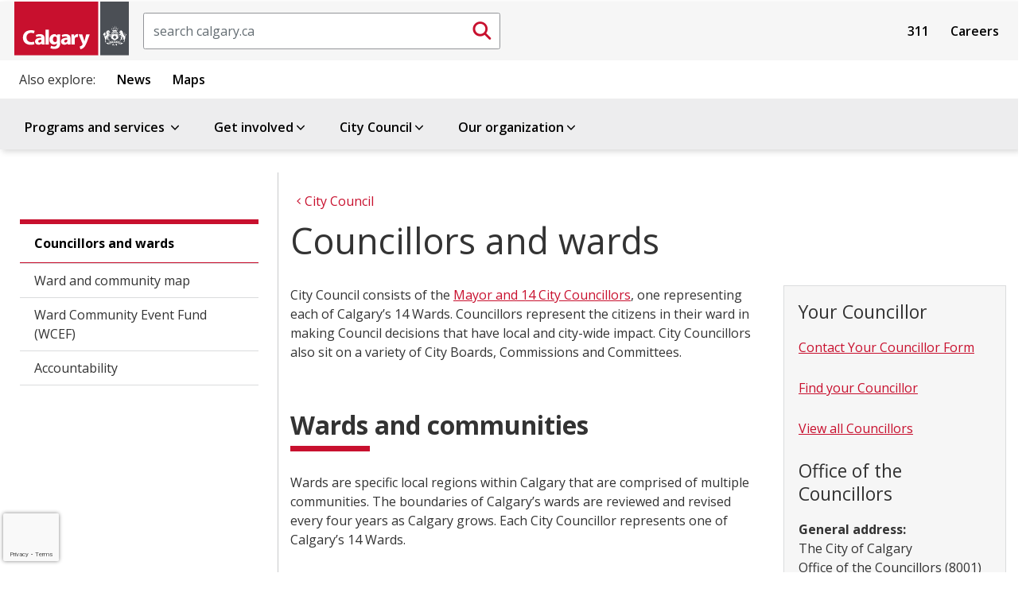

--- FILE ---
content_type: text/html;charset=utf-8
request_url: https://www.calgary.ca/council/councillors-and-wards.html?redirect=/councillors/ward-11/ward-11.html
body_size: 18672
content:

<!DOCTYPE HTML>
<html lang="en">
    <head>
  <title>Councillors and wards</title>
  
    <!--BREACH prevention padding: jX8yCg%Q880xE0tam5/tbCSm;M##RDy2&amp;!^vs[&#39;BBeVXc*%(Cod -->
  
  
  











<meta property="og:description" content="Calgary City Council consists of the Mayor and 14 City Councillors, one representing each of Calgary’s 14 Wards. "/>
<meta property="og:title" content="Councillors and wards"/>
<meta property="og:PageType" content="article"/>
<meta property="og:type" content="article"/>



<meta property="og:site_name" content="https://www.calgary.ca"/>


<meta property="og:locale" content="en "/>
<meta property="og:image:type" content="image/jpeg"/>

<meta property="og:image" content="https://www.calgary.ca/content/dam/www/social-media-card-images/default_2021-Social_Media_image.jpg"/>



<meta name="twitter:site" content="@cityofcalgary"/>
<meta name="twitter:card" content="summary_large_image"/>
<meta name="twitter:title" content="Councillors and wards"/>



<meta name="twitter:image" content="https://www.calgary.ca/content/dam/www/social-media-card-images/default_2021-Social_Media_image.jpg"/>


<meta name="twitter:description" content="Calgary City Council consists of the Mayor and 14 City Councillors, one representing each of Calgary’s 14 Wards. "/>



  
  <meta http-equiv="content-type" content="text/html; charset=UTF-8"/>
  <meta name="viewport" content="width=device-width, initial-scale=1.0"/>
  <meta http-equiv="X-UA-Compatible" content="IE=edge"/>
  <meta name="keywords" content="City Council"/>
  <meta name="description" content="Calgary City Council consists of the Mayor and 14 City Councillors, one representing each of Calgary’s 14 Wards. "/>
  <meta name="template" content="primary-page-template"/>

  
  <meta name="content-page-type" content="Page Type : Topic landing page;"/>
  <meta name="oldurl" content="/citycouncil/councillors-and-wards.html,/council/councillors-and-wards.html"/>
  <meta name="DC.Creator" content="Topic landing page"/>
  <meta name="DC.Title" content="Councillors and wards"/>
  



  
    
    

    
    
    
    
    
    


  <!-- IE -->
  <link rel="shortcut icon" type="image/vnd.microsoft.icon" href="/etc/clientlibs/www/main/images/favicon.ico"/>
  <!-- other browsers -->
  <link rel="icon" type="image/vnd.microsoft.icon" href="/etc/clientlibs/www/main/images/favicon.ico"/>

  <link href="//fonts.googleapis.com/css?family=Open+Sans:400italic,600italic,700italic,400,600,700" rel="stylesheet" type="text/css"/>

  

  <!-- External Scripts -->
  <script src="//code.jquery.com/jquery-3.6.0.min.js" type="text/javascript"></script>
  <script src="https://code.jquery.com/ui/1.14.1/jquery-ui.min.js"></script>
  <script src="https://cdn.jsdelivr.net/npm/bootstrap@5.2.3/dist/js/bootstrap.min.js"></script>

  <!-- Clientlibs -->
  
    
<link rel="stylesheet" href="/etc/clientlibs/www/main.min.css" type="text/css">



  
    
<script src="/etc/clientlibs/www/main.min.js"></script>



  
    
<script src="/etc.clientlibs/clientlibs/granite/jquery/granite/csrf.min.js"></script>



  

  <!-- Legacy browser detection -->
  <script>if (window.document.documentMode) $(document).ready(function () { $("body").attr("data-browser", "ie11"); });</script>

    

  
    
    <script src="//www1.calgary.ca/sdc/WTCalgarycaV3.load.js" type="text/javascript"></script>
  
  

  <!-- Google Tag Manager -->
  
    <script>(function(w,d,s,l,i){w[l]=w[l]||[];w[l].push({'gtm.start':
    new Date().getTime(),event:'gtm.js'});var f=d.getElementsByTagName(s)[0],
    j=d.createElement(s),dl=l!='dataLayer'?'&l='+l:'';j.async=true;j.src=
    'https://www.googletagmanager.com/gtm.js?id='+i+dl+ '&gtm_auth=ieVLX2ymGMaEGA_CRqAzRg&gtm_preview=env-2&gtm_cookies_win=x';f.parentNode.insertBefore(j,f);
    })(window,document,'script','dataLayer','GTM-5R4PHXL');</script>
  
  
  
  
  
  
  
  <!-- End Google Tag Manager -->
  
  <script>
    //prehiding snippet for Adobe Target with asynchronous tags deployment
    ; (function (win, doc, style, timeout) {
      var STYLE_ID = 'at-body-style';
      function getParent() {
        return doc.getElementsByTagName('head')[0];
      }
      function addStyle(parent, id, def) {
        if (!parent) {
          return;
        }
        var style = doc.createElement('style');
        style.id = id;
        style.innerHTML = def;
        parent.appendChild(style);
      }
      function removeStyle(parent, id) {
        if (!parent) {
          return;
        }
        var style = doc.getElementById(id);
        if (!style) {
          return;
        }
        parent.removeChild(style);
      }
      addStyle(getParent(), STYLE_ID, style);
      setTimeout(function () {
        removeStyle(getParent(), STYLE_ID);
      }, timeout);
    }(window, document, "body {opacity: 0 !important}", 250));
  </script>
  
    <script src="//assets.adobedtm.com/launch-EN300d6f3dd9f74d8f85792c2dae95d30e.min.js" async></script>
  
  
  
  
  
  
  

  <script type="text/javascript" src="//script.crazyegg.com/pages/scripts/0027/9840.js" async="async"></script>
</head>
    <body class="coc-pl">
		<!-- Google Tag Manager (noscript) -->
		<noscript><iframe src="https://www.googletagmanager.com/ns.html?id=GTM-5R4PHXL" height="0" width="0" style="display:none;visibility:hidden"></iframe></noscript>
		<!-- End Google Tag Manager (noscript) -->

    	<div id="surveyType" style="display:none">Information</div>
        <div class="page-container   ">
            
                
    
    <div class="row no-gutters global-banner-container">
        <div class="col-12 ">
            


<div class="aem-Grid aem-Grid--12 aem-Grid--default--12 ">
    
    
    
</div>

        </div>
    </div>

    <div class="row no-gutters global-banner-container">
        <div class="col-12 ">
            


    
<link rel="stylesheet" href="/etc.clientlibs/designsystem/components/structure/global-alert/clientlibs.min.css" type="text/css">
<script src="/etc.clientlibs/designsystem/components/structure/global-alert/clientlibs.min.js"></script>





        </div>
    </div>

    <div class="header">
         


<div class="aem-Grid aem-Grid--12 aem-Grid--default--12 ">
    
    <div class="site-header aem-GridColumn aem-GridColumn--default--12">
<script type="text/javascript">
var searchModalId = "<?= 1 ?>";
</script>
<script>
    $( document ).ready(function() {
        COC.Nav.init();
        COC.Nav.initSecondaryNav();
    });
</script>
<header class="cui coc-header with-utility-nav curated-menu single-level-menu calgary-ca-header">
	<div class="header-inner">
		<!-- Skip links provide screen readers and keyboard users a shortcut to the main content area -->
		<ul class="skip-links">
			<li><a href="#cocis-maincontent" class="skip-link">Skip to main content</a></li>
		</ul>
		<!-- Logo -->
		<a href="/home.html" class="coc-logo">
			<img src="/etc/clientlibs/www/main/images/coc-logo-simplify.svg" class="coc-logo-mobile no-print" alt="Return to the Calgary.ca homepage"/>
			<img src="/etc/clientlibs/www/main/images/coc-logo.svg" class="coc-logo-desktop printarea" alt="Return to the Calgary.ca homepage"/>
		</a>
		<!-- <span class="app-title d-none">Official web site of The City of Calgary</span> -->
		

<script>
    $( document ).ready(function() {
        
    });
</script>

<div id="searchBoxPlaceholder"></div>
<div id="global-search-container" class="cui search-box d-none d-sm-block">
    <form action="/search.html" method="get">
		<label for="global-search-input" class="sr-only">Search</label>
		<input id="global-search-input" name="q" class="form-control search-box-input" type="text" placeholder="search calgary.ca"/>
		<button id="global-search-submit-btn" type="submit" class="cui search-box-btn btn-md icon-only primary">
			<span class="cicon-search" aria-hidden="true"></span>
			<span class="sr-only">Submit search</span>
		</button>
    </form>
</div>

<button id="searchModalButton" class="cui search-box d-block d-sm-none" data-bs-toggle="modal" data-bs-target="#global-search-modal" aria-label="Click to open the search window">
	<span class="form-control search-box-input"></span>
	<span class="cui search-box-btn btn-md icon-only primary">
		<span class="cicon-search" aria-hidden="true"></span>
		<span class="sr-only">Submit search</span>
	</span>
</button>

<div id="global-search-modal" class="cui blocker modal" tabindex="-1" role="dialog" aria-hidden="true" data-backdrop="false">
    <div class="modal-dialog modal-fs-mobile" role="document">
        <div class="modal-content">
            <div class="modal-header">
                <h2 id="modal-search-title-1" class="modal-title">Search</h2>
                <button type="button" class="btn-modal-close cui btn-md primary-text" data-bs-dismiss="modal">Close</button>
            </div>
            <div class="modal-body">
                
            </div>
        </div>
    </div>
</div>
		


<div id="google_translate_element" class="cui footer-section no-print"></div>

<script>
 
    function googleTranslateElementInit() {
 
        new google.translate.TranslateElement({
 
        pageLanguage: 'en'
 
        }, 'google_translate_element');
 
    }
 
</script>
 
<script src="//translate.google.com/translate_a/element.js?cb=googleTranslateElementInit"></script>

		<nav id="sub-nav" class="cui utility-nav">
            

<ul class="nav-menu">
    
        <li class="nav-item">
            <a href="/content/www/en/home/311.html">311</a>
        </li>
    
        <li class="nav-item">
            <a href="/content/www/en/home/careers.html">Careers</a>
        </li>
    

        <!-- Basic menu item -->
            <!-- <li class="nav-item">
                <a href="" target="" x-cq-linkchecker="skip"></a>
            </li> -->
    <!-- <li class="nav-item">
        <a href="https://www.calgary.ca/311.html" target="_blank">311</a>
    </li>
    <li class="nav-item">
        <a href="https://www.calgary.ca/careers.html?redirect=/careers">Careers</a>
    </li>
    <li class="nav-item">
        <a href="https://www.calgary.ca/general/calendar.html">Events</a>
    </li> -->
</ul>



        </nav>
		<!-- Mega navigation menu button (for mobile) -->
		<button class="cui nav-mega-btn-open" aria-haspopup="true" aria-expanded="false" aria-label="Open menu" aria-controls="nav-mega">
			<span class="cicon-bars" aria-hidden="true"></span>
			<!--span class="menu-label">Menu</span-->
		</button>
	</div>
	<nav id="related-links" class="cui related-links">
        

<ul class="nav-menu">
    <span class="title">Also explore:</span>
    
        <li class="nav-item">
            <a href="https://newsroom.calgary.ca/" target="_blank">News</a>
        </li>
    
        <li class="nav-item">
            <a href="https://maps.calgary.ca" target="_blank">Maps</a>
        </li>
    

</ul>
    </nav>
	<!-- Mega navigation menu -->
	<nav id="nav-mega" class="cui nav-mega">
		<button type="button" class="cui nav-mega-btn-close" aria-expanded="false" aria-label="Close menu" aria-controls="nav-mega">
			Close<span class="cicon-close-thin-large" aria-hidden="true"></span>
		</button>
		<!-- Simplified for brevity -->
		<ul class="nav-menu ">
			<li class="nav-item menu-header curated-menu">  
				<span tabindex="0" class="boldFont coc-secondary-9L">Menu</span>
			</li>

			
				<!-- Basic menu item -->
				
	            <!-- Pograms & Services menu item -->
				<li class="nav-item has-dropdown">
					<a href="#">Programs and services <span class="cicon-angle-down" aria-hidden="true"></span></a>
<div id="sub-nav-1" class="sub-nav" role="dialog" aria-hidden="true" aria-label="Menu item programs and services sub navigation">
	<button class="cui btn-close-sub-nav-group" aria-label="Close navigation dialog" aria-controls="sub-nav-1">
		Close<span class="cicon-close-thin-large" aria-hidden="true"></span>
	</button>
    <div class="row nav-group">
        <div class="col-lg-12 menu-topic">
            <a class="menu-topic-header" href="/services.html">Programs and services</a>
            <p>Information on all City services</p>
        </div>
    </div>
    <ul class="row nav-group cui catalogue-group">
        <li class="col-lg-3 nav-p-0-mobile">
            <a class="group-title" href="/properties.html">
                <span class="cicon-home" aria-hidden="true"></span>
                <span class="group-title-text">Property, housing and neighbourhoods</span>
                <span class="group-title-desc">Includes water, waste, tax, and programs for your home and local community</span>
            </a>
        </li>
        <li class="col-lg-3 nav-p-0-mobile">
            <a class="group-title" href="/transportation.html">
                <span class="cicon-car" aria-hidden="true"></span>
                <span class="group-title-text">Transportation</span>
                <span class="group-title-desc">Moving around our city - by driving, walking, cycling, public transit, and more</span>
            </a>
        </li>
        <li class="col-lg-3 nav-p-0-mobile">
            <a class="group-title" href="/development.html">
                <span class="cicon-hammer-solid" aria-hidden="true"></span>
                <span class="group-title-text">Development and building</span>
                <span class="group-title-desc">Managing how we improve our city and share our spaces</span>
            </a>
        </li>
        <li class="col-lg-3 nav-p-0-mobile">
            <a class="group-title" href="/safety.html">
                <span class="cicon-bylaws-public-safety" aria-hidden="true"></span>
                <span class="group-title-text">Public and personal safety</span>
                <span class="group-title-desc">Supporting safety with bylaws, programs, alerts and emergency preparation resources</span>
            </a>
        </li> 
        <li class="col-lg-3 nav-p-0-mobile">
            <a class="group-title" href="/for-business.html">
                <span class="cicon-cash-register-solid" aria-hidden="true"></span>
                <span class="group-title-text">For business owners</span>
                <span class="group-title-desc">Setup, operation, and support for small and large businesses</span>
            </a>
        </li>
        <li class="col-lg-3 nav-p-0-mobile">
            <a class="group-title" href="/parks-recreation.html">
                <span class="cicon-parks-recreation" aria-hidden="true"></span>
                <span class="group-title-text">Parks and recreation</span>
                <span class="group-title-desc">Outdoor and indoor spaces to enjoy and play</span>
            </a>
        </li>
        <li class="col-lg-3 nav-p-0-mobile">
            <a class="group-title" href="/planning.html">
                <span class="cicon-map-pen" aria-hidden="true"></span>
                <span class="group-title-text">City planning</span>
                <span class="group-title-desc">Growing our city for today and for our future</span>
            </a>
        </li>
        <li class="col-lg-3 nav-p-0-mobile">
            <a class="group-title" href="/social-services.html">
                <span class="cicon-social-services" aria-hidden="true"></span>
                <span class="group-title-text">Social programs and services</span>
                <span class="group-title-desc">Services and support for various groups</span>
            </a>
        </li>
        <li class="col-lg-3 nav-p-0-mobile">
            <a class="group-title" href="/buy-sell.html">
                <span class="cicon-sack-dollar-solid" aria-hidden="true"></span>
                <span class="group-title-text">Buy and sell with The City</span>
                <span class="group-title-desc">Purchase from or supply goods and services to The City</span>
            </a>
        </li>
        <li class="col-lg-3 nav-p-0-mobile">
            <a class="group-title" href="/pets.html">
                <span class="cicon-paw" aria-hidden="true"></span>
                <span class="group-title-text">Pets</span>
                <span class="group-title-desc">Sharing the city with our animal friends</span>
            </a>
        </li>
        <li class="col-lg-3 nav-p-0-mobile">
            <a class="group-title" href="/environment.html">
                <span class="cicon-leaf" aria-hidden="true"></span>
                <span class="group-title-text">Climate and environment</span>
                <span class="group-title-desc">Climate, nature, and the city's urban habitat</span>
            </a>
        </li>

    </ul>
    
</div>
				</li>
				
				<!-- Get involved -->
				

				<!-- Our organization-->
				
				
				<!-- Council menu item -->
				

				<!-- Business Local Economy menu items -->
				
			
				<!-- Basic menu item -->
				
	            <!-- Pograms & Services menu item -->
				
				
				<!-- Get involved -->
				<li class="nav-item has-dropdown">
					<a href="#">Get involved<span class="cicon-angle-down" aria-hidden="true"></span></a>
<div id="sub-nav-1" class="sub-nav" role="dialog" aria-hidden="true" aria-label="Menu item get involved sub navigation">
	<button class="cui btn-close-sub-nav-group" aria-label="Close navigation dialog" aria-controls="sub-nav-1">
		Close<span class="cicon-close-thin-large" aria-hidden="true"></span>
	</button>
    <div class="row nav-group">
        <div class="col-lg-12 menu-topic">
            <a class="menu-topic-header" href="/get-involved.html">Get involved</a>
            <p>Experience and participate in making life better every day in Calgary</p>
        </div>
    </div>
    <ul class="row nav-group cui catalogue-group">
        <li class="nav-p-0-mobile col-lg-3">
            <a class="group-title" href="/events.html">
                <span class="cicon-calendar" aria-hidden="true"></span>
                <span class="group-title-text">Events</span>
                <span class="group-title-desc">Join in activities, sessions, and celebrations throughout the year</span>
            </a>
        </li>
        <li class="nav-p-0-mobile col-lg-3">
            <a class="group-title" href="/volunteer.html">
                <span class="cicon-hand-heart-solid" aria-hidden="true"></span>
                <span class="group-title-text">Volunteer opportunities</span>
                <span class="group-title-desc">Help fellow Calgarians experience our city</span>
            </a>
        </li>
        <li class="nav-p-0-mobile col-lg-3">
            <a class="group-title" href="/info-requests.html">
                <span class="cicon-call-center-person" aria-hidden="true"></span>
                <span class="group-title-text">Citizen information requests</span>
                <span class="group-title-desc">How to report issues and concerns and request information from the City</span>
            </a>
        </li>
        <li class="nav-p-0-mobile col-lg-3">
            <a class="group-title" href="/accountability.html">
                <span class="cicon-balance-scale" aria-hidden="true"></span>
                <span class="group-title-text">Government accountability programs</span>
                <span class="group-title-desc">Share your concerns about conduct and integrity of City representatives</span>
            </a>
        </li>
        <li class="nav-p-0-mobile col-lg-3">
            <a class="group-title" href="/engagement.html">
                <span class="cicon-comments" aria-hidden="true"></span>
                <span class="group-title-text">Public Engagement and Participation opportunities</span>
                <span class="group-title-desc">Provide input on initiatives or present your own ideas</span>
            </a>
        </li>
        
        <li class="nav-p-0-mobile col-lg-3">
            <a class="group-title" href="/get-involved/elections.html">
                <span class="cicon-times-square" aria-hidden="true"></span>
                <span class="group-title-text">City elections</span>
                <span class="group-title-desc">Your vote matters. Learn how you can participate in city elections.</span>
            </a>
        </li>
        <li class="nav-p-0-mobile col-lg-3">
            <a class="group-title" href="/awards.html">
                <span class="cicon-trophy" aria-hidden="true"></span>
                <span class="group-title-text">Civic awards and recognition</span>
                <span class="group-title-desc">Celebrate those contributing to life in our city</span>
            </a>
        </li>
        
        <li class="nav-p-0-mobile col-lg-3">
            <a class="group-title" href="/appeals.html">
                <span class="cicon-gavel" aria-hidden="true"></span>
                <span class="group-title-text">Appeals and appeal boards</span>
                <span class="group-title-desc">How to make an appeal on decisions made by the City</span>
            </a>
        </li>
</div>
				</li>

				<!-- Our organization-->
				
				
				<!-- Council menu item -->
				

				<!-- Business Local Economy menu items -->
				
			
				<!-- Basic menu item -->
				
	            <!-- Pograms & Services menu item -->
				
				
				<!-- Get involved -->
				

				<!-- Our organization-->
				
				
				<!-- Council menu item -->
				<li class="nav-item has-dropdown">
					<a href="#" aria-expanded="false" aria-haspopup="true">City Council<span class="cicon-angle-down" aria-hidden="true"></span></a>
<div id="sub-nav-2" class="sub-nav" role="dialog" aria-hidden="true" aria-label="Menu item council sub navigation">
    <button class="cui btn-close-sub-nav-group" aria-label="Close navigation dialog" aria-controls="sub-nav-2">
        Close<span class="cicon-close-thin-large" aria-hidden="true"></span>
    </button>
    <div class="row nav-group">
        <div class="col-lg-12 menu-topic">
            <a class="menu-topic-header" href="/council/citycouncil.html">City Council</a>
            <p>Calgary's elected officials and the City's main governing body</p>

            <div class="row menu-call-to-action-container">
                <div class="col-lg-12">
                    <a class="cui btn-sm utility-btn-solid" href="/council/findyourcouncillor.html">Find your Councillor and ward</a>
                    <a class="cui btn-sm utility-btn-solid" href="/council/dyncrm-councillors-contact.html">Contact your Councillor</a>
                    <a class="cui btn-sm utility-btn-solid" href="/council/council-and-committee-webcasts.html">Watch live Council webcasts</a>
                </div>
            </div>
        </div>
    </div>
    <ul class="row nav-group">
        <li class="nav-p-0-mobile col-lg-6">
            <ul class="cui catalogue-group">
                <li>
                    <ul class="group-links mb-0">
                        <li>
                            <a href="/council/mayor.html" class="bold-font">Office of the Mayor - Jeromy Farkas</a>
                        </li>
                    </ul>
                </li>
                <li>
                    <ul class="group-links col-count-2">
                        <li><a href="/council/ward-1/warddefault.html" class="bold-font">Ward 1 - Kim Tyers</a></li>
                        <li><a href="/council/ward-2/warddefault.html" class="bold-font">Ward 2 - Jennifer Wyness</a></li>
                        <li><a href="/council/ward-3/warddefault.html" class="bold-font">Ward 3 - Andrew Yule</a></li>
                        <li><a href="/council/ward-4/warddefault.html" class="bold-font">Ward 4 - DJ Kelly</a></li>
                        <li><a href="/council/ward-5/warddefault.html" class="bold-font">Ward 5 - Raj Dhaliwal</a></li>
                        <li><a href="/council/ward-6/warddefault.html" class="bold-font">Ward 6 - John Pantazopoulos</a></li>
                        <li><a href="/council/ward-7/warddefault.html" class="bold-font">Ward 7 - Myke Atkinson</a></li>
                        <li><a href="/council/ward-8/warddefault.html" class="bold-font">Ward 8 - Nathaniel Schmidt</a></li>
                        <li><a href="/council/ward-9/warddefault.html" class="bold-font">Ward 9 - Harrison Clark</a></li>
                        <li><a href="/council/ward-10/warddefault.html" class="bold-font">Ward 10 - Andre Chabot</a></li>
                        <li><a href="/council/ward-11/warddefault.html" class="bold-font">Ward 11 - Rob Ward</a></li>
                        <li><a href="/council/ward-12/warddefault.html" class="bold-font">Ward 12 - Mike Jamieson</a></li>
                        <li><a href="/council/ward-13/warddefault.html" class="bold-font">Ward 13 - Dan McLean</a></li>
                        <li><a href="/council/ward-14/warddefault.html" class="bold-font">Ward 14 - Landon Johnston</a></li>
                    </ul>
                </li>
            </ul>
        </li>
        <li class="nav-p-0-mobile col-lg-6 border-left">
            <ul class="cui catalogue-group">
                <li>
                    <ul class="group-links">
                        <li>
                            <a href="/council/meetings/legislative-services.html">Council meetings</a>
                        </li>
                        <li>
                            <a href="/council/city-council-accountability.html">Accountability</a>
                        </li>
                        <li>
                            <a href="/council/about-calgary-city-council.html">About Council</a>
                        </li>
                        <li>
                            <a href="/council/councillors-and-wards.html">General ward information</a>
                        </li>
                    </ul>
                </li>
            </ul>
        </li>
    </ul>
</div>

				</li>

				<!-- Business Local Economy menu items -->
				
			
				<!-- Basic menu item -->
				
	            <!-- Pograms & Services menu item -->
				
				
				<!-- Get involved -->
				

				<!-- Our organization-->
				<li class="nav-item has-dropdown">
					<a href="#">Our organization<span class="cicon-angle-down" aria-hidden="true"></span></a>
<div id="sub-nav-1" class="sub-nav" role="dialog" aria-hidden="true" aria-label=" Menu item our organization sub navigation">
	<button class="cui btn-close-sub-nav-group" aria-label="Close navigation dialog" aria-controls="sub-nav-1">
		Close<span class="cicon-close-thin-large" aria-hidden="true"></span>
	</button>
    <div class="row nav-group">
        <div class="col-lg-12 menu-topic">
            <a class="menu-topic-header" href="/about-us.html">Our organization</a>
            <p>Calgary's administration and staff</p>
        </div>
    </div>
    <ul class="row nav-group cui catalogue-group">
        <li class="nav-p-0-mobile col-lg-4">
            <a class="group-title" href="/our-finances.html">
                <span class="cicon-chart-mixed-solid" aria-hidden="true"></span>
                <span class="group-title-text">Budget and finances</span>
                <span class="group-title-desc">How we budget to deliver programs and services that support Calgarians</span>
            </a>
        </li>
        <li class="nav-p-0-mobile col-lg-4">
            <a class="group-title" href="/our-leadership.html">
                <span class="cicon-people-group-solid" aria-hidden="true"></span>
                <span class="group-title-text">Our leadership</span>
                <span class="group-title-desc">The senior administration of City staff</span>
            </a>
        </li>
        <li class="nav-p-0-mobile col-lg-4">
            <a class="group-title" href="/major-projects.html">
                <span class="cicon-helmet-safety-solid" aria-hidden="true"></span>
                <span class="group-title-text">Major projects and initiatives</span>
                <span class="group-title-desc">Ongoing City-directed efforts with large impacts for our city</span>
            </a>
        </li>

        <li class="nav-p-0-mobile col-lg-4">
            <a class="group-title" href="/our-strategy/overview.html">
                <span class="cicon-arrows-turn-to-dots-solid" aria-hidden="true"></span>
                <span class="group-title-text">Our strategy</span>
                <span class="group-title-desc">How we are aligned to deliver on Council's direction</span>
            </a>
        </li>

        <li class="nav-p-0-mobile col-lg-4">
            <a class="group-title" href="/our-services.html">
                <span class="cicon-sitemap" aria-hidden="true"></span>
                <span class="group-title-text">About City of Calgary services</span>
                <span class="group-title-desc">How we work and how we are structured as an organization</span>
            </a>
        </li>
    </ul>
</div>
				</li>
				
				<!-- Council menu item -->
				

				<!-- Business Local Economy menu items -->
				
			
		</ul>
		<!-- utility links and related links display on mobile -->
		<nav id="sub-nav" class="cui utility-nav mobile">
			

<ul class="nav-menu">
    
        <li class="nav-item">
            <a href="/content/www/en/home/311.html">311</a>
        </li>
    
        <li class="nav-item">
            <a href="/content/www/en/home/careers.html">Careers</a>
        </li>
    

        <!-- Basic menu item -->
            <!-- <li class="nav-item">
                <a href="" target="" x-cq-linkchecker="skip"></a>
            </li> -->
    <!-- <li class="nav-item">
        <a href="https://www.calgary.ca/311.html" target="_blank">311</a>
    </li>
    <li class="nav-item">
        <a href="https://www.calgary.ca/careers.html?redirect=/careers">Careers</a>
    </li>
    <li class="nav-item">
        <a href="https://www.calgary.ca/general/calendar.html">Events</a>
    </li> -->
</ul>



		</nav>
		<nav id="related-links" class="cui related-links mobile">
			

<ul class="nav-menu">
    <span class="title">Also explore:</span>
    
        <li class="nav-item">
            <a href="https://newsroom.calgary.ca/" target="_blank">News</a>
        </li>
    
        <li class="nav-item">
            <a href="https://maps.calgary.ca" target="_blank">Maps</a>
        </li>
    

</ul>
		</nav>
	</nav>
</header>
</div>

    
</div>

    </div>

            
            <div class="row no-gutters global-inline-banner-container">
    <div class="col-12 ">
    </div>
</div>

<div class="container-fluid pl-0 pr-0 coc-content-wrapper">
    <div class="root responsivegrid">


<div class="aem-Grid aem-Grid--12 aem-Grid--default--12 ">
    
    <div class="global-inline-notification aem-GridColumn aem-GridColumn--default--12">

<div class="global-inline-banner-container">
    
</div></div>
<div class="subsite-analytics aem-GridColumn aem-GridColumn--default--12">

<div class="global-inline-package-container">
    

        
            <script>


    //////////////////////////////////////
    // Global Mega Nav Clicks Top Level //
    //////////////////////////////////////
  $(document).ready(function() {

$('#nav-mega > ul > li > a').click(function(e) {


var gaCategory =  "Global Mega Nav Clicks Top Level";
var ClickfromPage = window.location.href;
var eventAction = $(this).text().trim();


///////Find Menu Items With Sub Menu//////////////
///////Capeture Click on Closed Items Only////////

if ($(e.target).parent().hasClass('nav-item has-dropdown') ) {
    if ( $(e.target).parent().hasClass('open'))
    {
    ga('send', 'event', gaCategory, eventAction , ClickfromPage );
    }
    

  }

////////Find Menu Items With no Sub Menu//////////////
  else
  {
   
      ga('send', 'event', gaCategory, eventAction , ClickfromPage );
      COC.Analytics.DelayClickthrough(this);
  }


});

});

  


</script>

               

    

        
            
<div id="actionName" data-action-name="councillors-and-wards"/></div>
<div data-site-id="6LfUR-AUAAAAAMqhmlsjqZMmbg21a-mJZheYciac" id="siteID"></div>

<style>
.grecaptcha-badge {
  width: 70px !important;
  overflow: hidden !important;
  transition: all 0.3s ease !important;
  left: 4px !important;
}


.grecaptcha-badge:hover {
  width: 256px !important;
}

</style>

<script>
 function onRecaptchaLoadCallback() {
  console.log('recaptcha is ready'); // not showing
 grecaptcha.ready(function() {
     var siteID = $('#siteID').data('site-id');
     var preactionName = $('#actionName').data('action-name');
     var actionName = preactionName.replace(/-/g, '_');

      grecaptcha.execute(siteID, {action: actionName}).then(function(token) {
     var actionName = $('#actionName').data('action-name');
          console.log('recaptchav3 executed on: '+ actionName+'.html' );
      });
  });

}
 </script>
<script defer async src="https://www.google.com/recaptcha/api.js?render=6LfUR-AUAAAAAMqhmlsjqZMmbg21a-mJZheYciac&onload=onRecaptchaLoadCallback"></script>
               

    
</div> </div>
<div class="wordmarkpar generic page basicpage aem-GridColumn aem-GridColumn--default--12"><div class="row wordmark-container">
    <div class="col-12">
			

    </div>
</div>
</div>
<div class="breadcrumbpar aem-GridColumn aem-GridColumn--default--12">


<div id="topic-breadcrumb-container" class="topic-breadcrumb-container cui d-none d-lg-flex ">
	<div class="placeholder" aria-hidden="true"></div>
	<div class="topic-breadcrumb-content">
		<div class="wrap">
			<nav aria-label="Parent topic:">
				<ol class="cui breadcrumb breadcrumb-topic">
					
						<li><a href="/council/citycouncil.html"><span class="cicon-angle-left" aria-hidden="true"></span><span class="text">City Council</span></a></li>
					
				</ol>
			</nav>
		</div>
	</div>
</div>


<script>
	$(document).ready(function(){ 
		if ( $(".wordmark-content-container").length ) {
			$(".topic-breadcrumb-container").addClass ( "mt-0" );
		} else {
			$(".topic-breadcrumb-container").removeClass ( "mt-0" );
		}
	});	
</script></div>
<div class="breadcrumb-nav aem-GridColumn aem-GridColumn--default--12">

<style>
	.cui.breadcrumb.breadcrumb-nav li::before {
		font-family:"cicon" !important;
		speak:none;
		font-style:normal;
		font-weight:normal;
		font-variant:normal;
		text-transform:none;
		line-height:1;
		-webkit-font-smoothing:antialiased;
		-moz-osx-font-smoothing:grayscale;
		color:#6f7277;
		display:inline-block;
		font-size:.5625rem;
		content:"\e159";
		padding:0 .375rem
	}
</style></div>
<div class="maincontentpar aem-GridColumn aem-GridColumn--default--12">


<div class="row no-gutters coc-content ">
	<div class="col-12 col-lg-3 secondary-nav-container">
		

<nav id="nav-secondary" class="cui nav-secondary localNav" style="display: block;">
	<button class="nav-btn-mobile expandBtn" type="button" aria-controls="nav-secondary" aria-haspopup="true" aria-label="Open the secondary navigation menu">Menu</button>
	<button class="nav-btn-mobile collapseBtn active" type="button" aria-controls="nav-secondary" aria-label="Close the secondary navigation menu" style="display:none;">Menu</button>
    <ul class="nav-menu">
		<li class="first">
            <a href="/council/councillors-and-wards.html">Councillors and wards</a>
		</li>
        
            <li><a href="/council/wardboundarymap.html">Ward and community map</a></li>
		
            <li><a href="/council/wardcommunityeventfund.html">Ward Community Event Fund (WCEF)</a></li>
		
            <li><a href="/council/city-council-accountability.html">Accountability</a></li>
		
	</ul>
</nav>

	</div>
	<div class="col-12 col-lg-9 main-content-container" id="cocis-maincontent">
		<div class="container-fluid pr-0 pl-0">
			<div class="container">
				

				<div class="row no-gutters mx-auto">
					<div class="col-12">
						<div id="topic-breadcrumb-container" class="topic-breadcrumb-container cui d-flex d-lg-none  ">
							<div class="placeholder" aria-hidden="true"></div>
							<div class="topic-breadcrumb-content pl-0"><!--remove the pl-0 class when use the new topic based template-->
								<div class="wrap">
									<nav aria-label="Parent topic:">
										<ol class="cui breadcrumb breadcrumb-topic">
											
												<li><a href="/council/citycouncil.html"><span class="cicon-angle-left" aria-hidden="true"></span><span class="text">City Council</span></a></li>
											
										</ol>
									</nav>
								</div>
							</div>
						</div>
						<h1 class="coc-content-page-title ">Councillors and wards</h1>
					</div>
				</div>
			</div>
			<div class="row no-gutters">
				<div class="col-12 mx-auto">
            		


<div class="aem-Grid aem-Grid--12 aem-Grid--default--12 ">
    
    <div class="grid-layout aem-GridColumn aem-GridColumn--default--12">


    
        <div class="container ">
            <div class="row">
                
                    <div class="col-12 col-md-12">




    
    
    <div class="grid-layout">


    
        <div class=" ">
            <div class="row">
                
                    <div class="col-12 col-md-8">




    
    
    <div class="text parbase">
<p>City Council consists of the <a href="/council/councillors-and-wards.html#council">Mayor and 14 City Councillors</a>, one representing each of Calgary’s 14 Wards. Councillors represent the citizens in their ward in making Council decisions that have local and city-wide impac​t. City Councillors also sit on a variety of City Boards, Commissions and Committees.</p>


    
</div>


    
    
    <div class="heading">






    <div class="subtitle-block cui red-underline "> 
        <h2 id="wards">
            Wards and communities
        </h2>
        <hr aria-hidden="true"/>
    </div>
</div>


    
    
    <div class="text parbase">
<p>Wards are specific local regions within Calgary that are comprised of multiple communities. The boundaries of Calgary’s wards are reviewed and revised every four years as Calgary grows. Each City Councillor represents one of Calgary’s 14 Wards.</p>
<p><a href="/council/wardboundarymap.html">Ward and Communities map</a></p>
<p><a href="/council/dyncrm-councillors-news-subscribe.html">Sign up fo​r ward news</a></p>


    
</div>


    
    
    <div class="heading">






    <div class="subtitle-block cui red-underline "> 
        <h2>
            Request a congratulatory message
        </h2>
        <hr aria-hidden="true"/>
    </div>
</div>


    
    
    <div class="text parbase">
<p>Would you like to have a congratulatory message sent from a ward councillor to a Calgarian celebrating a significant birthday, anniversary, or other special event? You can <a href="https://forms.calgary.ca/content/forms/af/public/public/request-a-congratulatory-certificate.html">request a congratulatory note from your Councillor</a>. Please note that we require 3 to 5 weeks for preparation and delivery of your message.</p>


    
</div>


    
    
    <div class="heading">






    <div class="subtitle-block cui red-underline "> 
        <h2>
            Accountability
        </h2>
        <hr aria-hidden="true"/>
    </div>
</div>


    
    
    <div class="text parbase">
<p>The role and responsibilities of a Councillor are set out within the Municipal Government Act (MGA). Additionally, in order to promote transparency and accountability, Council has established polices that guide Councillor conduct and that require them to regularly disclose expenses, visitor listings and gifts.</p>
<p><a href="/council/city-council-accountability.html">City Council accountability</a> - responsibilities, compensation and expense disclosures</p>


    
</div>


</div>
                
                    <div class="col-12 col-md-4">




    
    
    <div class="content-block">


    <div class="bg-light mb-responsive content-block-general cui-width-100">
        


<div class="aem-Grid aem-Grid--12 aem-Grid--default--12 ">
    
    <div class="heading aem-GridColumn aem-GridColumn--default--12">


    
    
        <h3 id="wards">
           Your Councillor
        </h3>
        




</div>
<div class="text parbase aem-GridColumn aem-GridColumn--default--12">
<p><a href="/council/dyncrm-councillors-contact.html" target="_blank">Contact Your Councillor Form</a></p>
<p><a href="/council/findyourcouncillor.html">Find your Councillor</a></p>
<p><a href="/council/councillors-and-wards.html#council">View all Councillors</a></p>


    
</div>
<div class="heading aem-GridColumn aem-GridColumn--default--12">


    
    
        <h3 id="office">
           Office of the Councillors
        </h3>
        




</div>
<div class="text parbase aem-GridColumn aem-GridColumn--default--12">
<p><b>General address:</b><br>
The City of Calgary<br>
Office of the Councillors (8001)<br>
P.O. Box 2100, Station M<br>
Calgary, AB, Canada T2P 2M5</p>
<p><b>Courier address:</b><br>
The City of Calgary<br>
Office of the Councillors (8001)<br>
700 Macleod Trail S.E.<br>
Calgary, AB, Canada T2G 2M3</p>
<p><b>Phone</b>: 403-268-2430</p>
<p><b>Fax</b>: 403-268-8091 or 403-268-3823</p>


    
</div>

    
</div>

    </div>

</div>


</div>
                
            </div>
        </div>
    
    
    
</div>


    
    
    <div class="heading">






    <div class="subtitle-block cui red-underline "> 
        <h2 id="council">
            Mayor and Councillors
        </h2>
        <hr aria-hidden="true"/>
    </div>
</div>


    
    
    <div class="text parbase">
​​​​​​​​​​​​

    
</div>


    
    
    <div class="card-set">

    
<script src="/etc.clientlibs/www/components/content/card-set-scrolling/clientlibs.min.js"></script>
<script src="/etc.clientlibs/www/components/content/card-set/clientlibs.min.js"></script>








<!-- Add analytics if activated -->

	<script>

var COC = COC || {};
COC.CardSetAnalytics = (function($) {
	
	$(document).ready(function(){
		// Basic
		$('.card-set').find('.card-inherit-row-size').find('a').click(function(){	    
			console.log("--- Card basic click");
		    var title = $(this).find('.card-title').text().replace(/[^a-zA-Z 0-9]+/g, '');
			CollectWTCard("Card-Button", title);
		}); 
			
		// Video
		$('.card-set').find('.card-inherit-row-size').find('.btn-video').click(function(){
			console.log("--- Card video click");
		    var title = $(this).closest('.cui.card').find('.card-body').find('.card-title').text().replace(/[^a-zA-Z 0-9]+/g, '');
			CollectWTCard("Card-Video", title);			
		}); 		
	});
		
	function CollectWTCard(name, strBtnTitle) {
		COC.Analytics.wt({
			dcCreator: COC.Analytics.GetMetaDCCreatorContent(),
			dcTitle: COC.Analytics.GetMetaDCTitleContent(),
			name: name,
			comment: strBtnTitle
		});
	}		

})(jQuery);

</script>

	


 

<div id="content-card_set3487_copy" class="cui card-sets disabled-mobile-view mb-responsive">
	<!--Heading options--> 
	
	
	<!--heading option end-->
	<!-- Filtering -->
	
    <div class="row">
        <div class="col-12">
                    
        </div>
    </div>


	<!-- Cards Body-->
	
	
		
		<ul class="row row-equal-height-cards card-row-size-4 ">
			
				<li class='card-inherit-row-size'>


    




<!-- Card Template -->

	<div class="pre-wrap">
		<div class="cui card   card-kicker-">
			<div class="card-media" aria-hidden="true">
				<div class="background-image  bg-pos-x-center bg-pos-y-center ratio-1x1" style=" background-image: url('/council/councillors-and-wards/_jcr_content/root/maincontentpar/responsivegrid/grid/column-0-r0/card_set3487_copy/cards/card_item5283/image.img.85.640.jpg');">
				</div>
				
				
				
				
			</div>
			<div class="card-body">
				
				<div class="card-header-wrapper">
					
						<h3 class="card-title">
							
							
								Jeromy Farkas
							
						</h3>
					
					
					
						
							
						
						
					
				</div>
				<div>
					
					
					
						<p>​Mayor</p>
					
				</div>
			</div>
			<div class="card-footer">
				<a class="cui btn-sm utility-btn-solid" href="/council/mayor/mayordefault.html">View website</a>
			</div>
		</div>
		<!-- Mini card v1 -->
		
		<!-- Mini card v2 -->
		
	</div>
</li>
			
				<li class='card-inherit-row-size'>


    




<!-- Card Template -->

	<div class="pre-wrap">
		<div class="cui card   card-kicker-">
			<div class="card-media" aria-hidden="true">
				<div class="background-image  bg-pos-x-center bg-pos-y-center ratio-1x1" style=" background-image: url('/council/councillors-and-wards/_jcr_content/root/maincontentpar/responsivegrid/grid/column-0-r0/card_set3487_copy/cards/card_item6814/image.img.85.640.jpg');">
				</div>
				
				
				
				
			</div>
			<div class="card-body">
				
				<div class="card-header-wrapper">
					
						<h3 class="card-title">
							
							
								Kim Tyers 
							
						</h3>
					
					
					
						
							
						
						
					
				</div>
				<div>
					
					
					
						<p>​Ward 1</p>
					
				</div>
			</div>
			<div class="card-footer">
				<a class="cui btn-sm utility-btn-solid" href="/council/ward-1/warddefault.html">View website</a>
			</div>
		</div>
		<!-- Mini card v1 -->
		
		<!-- Mini card v2 -->
		
	</div>
</li>
			
				<li class='card-inherit-row-size'>


    




<!-- Card Template -->

	<div class="pre-wrap">
		<div class="cui card   card-kicker-">
			<div class="card-media" aria-hidden="true">
				<div class="background-image  bg-pos-x-center bg-pos-y-center ratio-1x1" style=" background-image: url('/council/councillors-and-wards/_jcr_content/root/maincontentpar/responsivegrid/grid/column-0-r0/card_set3487_copy/cards/card_item4613/image.img.85.640.jpg');">
				</div>
				
				
				
				
			</div>
			<div class="card-body">
				
				<div class="card-header-wrapper">
					
						<h3 class="card-title">
							
							
								Jennifer Wyness
							
						</h3>
					
					
					
						
							
						
						
					
				</div>
				<div>
					
					
					
						<p>​Ward 2</p>
					
				</div>
			</div>
			<div class="card-footer">
				<a class="cui btn-sm utility-btn-solid" href="/council/ward-2/warddefault.html">View website</a>
			</div>
		</div>
		<!-- Mini card v1 -->
		
		<!-- Mini card v2 -->
		
	</div>
</li>
			
				<li class='card-inherit-row-size'>


    




<!-- Card Template -->

	<div class="pre-wrap">
		<div class="cui card   card-kicker-">
			<div class="card-media" aria-hidden="true">
				<div class="background-image  bg-pos-x-center bg-pos-y-center ratio-1x1" style=" background-image: url('/council/councillors-and-wards/_jcr_content/root/maincontentpar/responsivegrid/grid/column-0-r0/card_set3487_copy/cards/card_item1612/image.img.85.640.jpg');">
				</div>
				
				
				
				
			</div>
			<div class="card-body">
				
				<div class="card-header-wrapper">
					
						<h3 class="card-title">
							
							
								Andrew Yule
							
						</h3>
					
					
					
						
							
						
						
					
				</div>
				<div>
					
					
					
						<p>​Ward 3</p>
					
				</div>
			</div>
			<div class="card-footer">
				<a class="cui btn-sm utility-btn-solid" href="/council/ward-3/warddefault.html">View website</a>
			</div>
		</div>
		<!-- Mini card v1 -->
		
		<!-- Mini card v2 -->
		
	</div>
</li>
			
				<li class='card-inherit-row-size'>


    




<!-- Card Template -->

	<div class="pre-wrap">
		<div class="cui card   card-kicker-">
			<div class="card-media" aria-hidden="true">
				<div class="background-image  bg-pos-x-center bg-pos-y-center ratio-1x1" style=" background-image: url('/council/councillors-and-wards/_jcr_content/root/maincontentpar/responsivegrid/grid/column-0-r0/card_set3487_copy/cards/card_item4316/image.img.85.640.jpg');">
				</div>
				
				
				
				
			</div>
			<div class="card-body">
				
				<div class="card-header-wrapper">
					
						<h3 class="card-title">
							
							
								DJ Kelly
							
						</h3>
					
					
					
						
							
						
						
					
				</div>
				<div>
					
					
					
						<p>​Ward 4</p>
					
				</div>
			</div>
			<div class="card-footer">
				<a class="cui btn-sm utility-btn-solid" href="/council/ward-4/warddefault.html">View website</a>
			</div>
		</div>
		<!-- Mini card v1 -->
		
		<!-- Mini card v2 -->
		
	</div>
</li>
			
				<li class='card-inherit-row-size'>


    




<!-- Card Template -->

	<div class="pre-wrap">
		<div class="cui card   card-kicker-">
			<div class="card-media" aria-hidden="true">
				<div class="background-image  bg-pos-x-center bg-pos-y-center ratio-1x1" style=" background-image: url('/council/councillors-and-wards/_jcr_content/root/maincontentpar/responsivegrid/grid/column-0-r0/card_set3487_copy/cards/card_item7782/image.img.85.640.jpg');">
				</div>
				
				
				
				
			</div>
			<div class="card-body">
				
				<div class="card-header-wrapper">
					
						<h3 class="card-title">
							
							
								Raj Dhaliwal
							
						</h3>
					
					
					
						
							
						
						
					
				</div>
				<div>
					
					
					
						<p>​Ward 5</p>
					
				</div>
			</div>
			<div class="card-footer">
				<a class="cui btn-sm utility-btn-solid" href="/council/ward-5/warddefault.html">View website</a>
			</div>
		</div>
		<!-- Mini card v1 -->
		
		<!-- Mini card v2 -->
		
	</div>
</li>
			
				<li class='card-inherit-row-size'>


    




<!-- Card Template -->

	<div class="pre-wrap">
		<div class="cui card   card-kicker-">
			<div class="card-media" aria-hidden="true">
				<div class="background-image  bg-pos-x-center bg-pos-y-center ratio-1x1" style=" background-image: url('/council/councillors-and-wards/_jcr_content/root/maincontentpar/responsivegrid/grid/column-0-r0/card_set3487_copy/cards/card_item6106/image.img.85.640.jpg');">
				</div>
				
				
				
				
			</div>
			<div class="card-body">
				
				<div class="card-header-wrapper">
					
						<h3 class="card-title">
							
							
								John Pantazopoulos
							
						</h3>
					
					
					
						
							
						
						
					
				</div>
				<div>
					
					
					
						<p>​Ward 6</p>
					
				</div>
			</div>
			<div class="card-footer">
				<a class="cui btn-sm utility-btn-solid" href="/council/ward-6/warddefault.html">View website</a>
			</div>
		</div>
		<!-- Mini card v1 -->
		
		<!-- Mini card v2 -->
		
	</div>
</li>
			
				<li class='card-inherit-row-size'>


    




<!-- Card Template -->

	<div class="pre-wrap">
		<div class="cui card   card-kicker-">
			<div class="card-media" aria-hidden="true">
				<div class="background-image  bg-pos-x-center bg-pos-y-center ratio-1x1" style=" background-image: url('/council/councillors-and-wards/_jcr_content/root/maincontentpar/responsivegrid/grid/column-0-r0/card_set3487_copy/cards/card_item7364/image.img.85.640.jpg');">
				</div>
				
				
				
				
			</div>
			<div class="card-body">
				
				<div class="card-header-wrapper">
					
						<h3 class="card-title">
							
							
								Myke Atkinson
							
						</h3>
					
					
					
						
							
						
						
					
				</div>
				<div>
					
					
					
						<p>​Ward 7</p>
					
				</div>
			</div>
			<div class="card-footer">
				<a class="cui btn-sm utility-btn-solid" href="/council/ward-7/warddefault.html">View website</a>
			</div>
		</div>
		<!-- Mini card v1 -->
		
		<!-- Mini card v2 -->
		
	</div>
</li>
			
				<li class='card-inherit-row-size'>


    




<!-- Card Template -->

	<div class="pre-wrap">
		<div class="cui card   card-kicker-">
			<div class="card-media" aria-hidden="true">
				<div class="background-image  bg-pos-x-center bg-pos-y-center ratio-1x1" style=" background-image: url('/council/councillors-and-wards/_jcr_content/root/maincontentpar/responsivegrid/grid/column-0-r0/card_set3487_copy/cards/card_item7423/image.img.85.640.jpg');">
				</div>
				
				
				
				
			</div>
			<div class="card-body">
				
				<div class="card-header-wrapper">
					
						<h3 class="card-title">
							
							
								Nathaniel Schmidt
							
						</h3>
					
					
					
						
							
						
						
					
				</div>
				<div>
					
					
					
						<p>​Ward 8</p>
					
				</div>
			</div>
			<div class="card-footer">
				<a class="cui btn-sm utility-btn-solid" href="/council/ward-8/warddefault.html">View website</a>
			</div>
		</div>
		<!-- Mini card v1 -->
		
		<!-- Mini card v2 -->
		
	</div>
</li>
			
				<li class='card-inherit-row-size'>


    




<!-- Card Template -->

	<div class="pre-wrap">
		<div class="cui card   card-kicker-">
			<div class="card-media" aria-hidden="true">
				<div class="background-image  bg-pos-x-center bg-pos-y-center ratio-1x1" style=" background-image: url('/council/councillors-and-wards/_jcr_content/root/maincontentpar/responsivegrid/grid/column-0-r0/card_set3487_copy/cards/card_item6108/image.img.85.640.jpg');">
				</div>
				
				
				
				
			</div>
			<div class="card-body">
				
				<div class="card-header-wrapper">
					
						<h3 class="card-title">
							
							
								Harrison Clark
							
						</h3>
					
					
					
						
							
						
						
					
				</div>
				<div>
					
					
					
						<p>​Ward 9</p>
					
				</div>
			</div>
			<div class="card-footer">
				<a class="cui btn-sm utility-btn-solid" href="/council/ward-9/warddefault.html">View website</a>
			</div>
		</div>
		<!-- Mini card v1 -->
		
		<!-- Mini card v2 -->
		
	</div>
</li>
			
				<li class='card-inherit-row-size'>


    




<!-- Card Template -->

	<div class="pre-wrap">
		<div class="cui card   card-kicker-">
			<div class="card-media" aria-hidden="true">
				<div class="background-image  bg-pos-x-center bg-pos-y-center ratio-1x1" style=" background-image: url('/council/councillors-and-wards/_jcr_content/root/maincontentpar/responsivegrid/grid/column-0-r0/card_set3487_copy/cards/card_item2095/image.img.85.640.jpg');">
				</div>
				
				
				
				
			</div>
			<div class="card-body">
				
				<div class="card-header-wrapper">
					
						<h3 class="card-title">
							
							
								Andre Chabot
							
						</h3>
					
					
					
						
							
						
						
					
				</div>
				<div>
					
					
					
						<p>Ward 10</p>
					
				</div>
			</div>
			<div class="card-footer">
				<a class="cui btn-sm utility-btn-solid" href="/council/ward-10/warddefault.html">View website</a>
			</div>
		</div>
		<!-- Mini card v1 -->
		
		<!-- Mini card v2 -->
		
	</div>
</li>
			
				<li class='card-inherit-row-size'>


    




<!-- Card Template -->

	<div class="pre-wrap">
		<div class="cui card   card-kicker-">
			<div class="card-media" aria-hidden="true">
				<div class="background-image  bg-pos-x-center bg-pos-y-center ratio-1x1" style=" background-image: url('/council/councillors-and-wards/_jcr_content/root/maincontentpar/responsivegrid/grid/column-0-r0/card_set3487_copy/cards/card_item1355/image.img.85.640.jpg');">
				</div>
				
				
				
				
			</div>
			<div class="card-body">
				
				<div class="card-header-wrapper">
					
						<h3 class="card-title">
							
							
								Rob Ward 
							
						</h3>
					
					
					
						
							
						
						
					
				</div>
				<div>
					
					
					
						<p>​Ward 11</p>
					
				</div>
			</div>
			<div class="card-footer">
				<a class="cui btn-sm utility-btn-solid" href="/council/ward-11/warddefault.html">View website</a>
			</div>
		</div>
		<!-- Mini card v1 -->
		
		<!-- Mini card v2 -->
		
	</div>
</li>
			
				<li class='card-inherit-row-size'>


    




<!-- Card Template -->

	<div class="pre-wrap">
		<div class="cui card   card-kicker-">
			<div class="card-media" aria-hidden="true">
				<div class="background-image  bg-pos-x-center bg-pos-y-center ratio-1x1" style=" background-image: url('/council/councillors-and-wards/_jcr_content/root/maincontentpar/responsivegrid/grid/column-0-r0/card_set3487_copy/cards/card_item876/image.img.85.640.jpg');">
				</div>
				
				
				
				
			</div>
			<div class="card-body">
				
				<div class="card-header-wrapper">
					
						<h3 class="card-title">
							
							
								Mike Jamieson 
							
						</h3>
					
					
					
						
							
						
						
					
				</div>
				<div>
					
					
					
						<p>​Ward 12</p>
					
				</div>
			</div>
			<div class="card-footer">
				<a class="cui btn-sm utility-btn-solid" href="/council/ward-12/warddefault.html">View website</a>
			</div>
		</div>
		<!-- Mini card v1 -->
		
		<!-- Mini card v2 -->
		
	</div>
</li>
			
				<li class='card-inherit-row-size'>


    




<!-- Card Template -->

	<div class="pre-wrap">
		<div class="cui card   card-kicker-">
			<div class="card-media" aria-hidden="true">
				<div class="background-image  bg-pos-x-center bg-pos-y-center ratio-1x1" style=" background-image: url('/council/councillors-and-wards/_jcr_content/root/maincontentpar/responsivegrid/grid/column-0-r0/card_set3487_copy/cards/card_item9061/image.img.85.640.jpg');">
				</div>
				
				
				
				
			</div>
			<div class="card-body">
				
				<div class="card-header-wrapper">
					
						<h3 class="card-title">
							
							
								Dan McLean
							
						</h3>
					
					
					
						
							
						
						
					
				</div>
				<div>
					
					
					
						<p>​Ward 13</p>
					
				</div>
			</div>
			<div class="card-footer">
				<a class="cui btn-sm utility-btn-solid" href="/council/ward-13/warddefault.html">View website</a>
			</div>
		</div>
		<!-- Mini card v1 -->
		
		<!-- Mini card v2 -->
		
	</div>
</li>
			
				<li class='card-inherit-row-size'>


    




<!-- Card Template -->

	<div class="pre-wrap">
		<div class="cui card   card-kicker-">
			<div class="card-media" aria-hidden="true">
				<div class="background-image  bg-pos-x-center bg-pos-y-center ratio-1x1" style=" background-image: url('/council/councillors-and-wards/_jcr_content/root/maincontentpar/responsivegrid/grid/column-0-r0/card_set3487_copy/cards/card_item436/image.img.85.640.jpg');">
				</div>
				
				
				
				
			</div>
			<div class="card-body">
				
				<div class="card-header-wrapper">
					
						<h3 class="card-title">
							
							
								Landon Johnston
							
						</h3>
					
					
					
						
							
						
						
					
				</div>
				<div>
					
					
					
						<p>​Ward 14</p>
					
				</div>
			</div>
			<div class="card-footer">
				<a class="cui btn-sm utility-btn-solid" href="/council/ward-14/warddefault.html">View website</a>
			</div>
		</div>
		<!-- Mini card v1 -->
		
		<!-- Mini card v2 -->
		
	</div>
</li>
			
		</ul>
	

	<!-- Pagination -->
	
    

</div>

<style>
    .card-set.cq-Editable-dom .newpar { width:94%; margin:0 auto; }
    .card-set.cq-Editable-dom .row-masonry .newpar { position:absolute; bottom:-55px; left:3%; margin:0; }
	.aem-AuthorLayer-Edit .card-set { padding-bottom:65px !important; position:relative; }
</style>
</div>


</div>
                
            </div>
        </div>
    
    
    
</div>

    
</div>

				</div>
			</div>
		</div>
	</div>
</div></div>
<div class="bottomcontentpar aem-GridColumn aem-GridColumn--default--12"><div class="container-fluid pr-0 pl-0">
    <div class="row">
        <div class="col-12">
            


<div class="aem-Grid aem-Grid--12 aem-Grid--default--12 ">
    
    
    
</div>

        </div>
    </div>
</div></div>
<div class="disclaimerpar generic page basicpage aem-GridColumn aem-GridColumn--default--12"><div class="disclaimer-container coc-secondary-10L">
	




</div>
</div>
<div class="vocpar generic page basicpage aem-GridColumn aem-GridColumn--default--12"><div class="disclaimer-container coc-secondary-10L">
	


    
<script src="/etc.clientlibs/www/components/structure/voc-test/clientlibs.min.js"></script>
<script src="/etc.clientlibs/www/components/structure/voc/clientlibs.min.js"></script>



<style>
	.modal-backdrop.in {
		display: none;
	}
</style>


<div id="data-buttons-style"> </div>

<style>
	.vocpar .btn-sm.cui.stackedpagefeedback {
		display: inline-block;
		position: fixed;
		right: 0;
		//width: 12rem;
		width: fit-content !important;
		transform: rotate(270deg) !important;
		-webkit-transform: rotate(270deg) !important;
		-ms-transform: rotate(270deg) !important;
		transform-origin: right bottom;
		-webkit-transform-origin: right bottom;
		-ms-transform-origin: right bottom;
		top: 50% !important;
		height: 2rem;
		z-index: 10001;
		font-size: 0.9rem !important;
	}

	.vocpar .websitemodal-footer{
		position: absolute;
		left: 0;
		width: 100%;
		bottom: 0;
		margin-left: 0 !important;
		margin-right: 0 !important;
	}
	.vocpar .pagemodal-footer{
		position: absolute;
	}
	@media (min-width: 768px) {
		body.modal-websitefeedback-open #websitefeedback .modal-dialog.modal-dialog-voc { 
			display: flex !important;
			align-items: center;
			height: 100vh;
		}
    	body.modal-pagefeedback-open #pagefeedback .modal-dialog.modal-dialog-voc .modal-content {
			top: 50%;
		}
	}
	@media (min-width: 992px) {
    	body.modal-pagefeedback-open #pagefeedback .modal-dialog.modal-dialog-voc .modal-content {
			top: 60%;
		}
	}

	@media (min-width: 1050px) {
		.vocpar .btn-sm.cui.stackedpagefeedback {
			top: 50% !important;
			height: 2rem !important;
		}
	}

	body.modal-pagefeedback-openstacked .side-btnstacked.pageclose-btn {
		z-index: 5000 !important;
	}
</style>





<script>
	COC.Components.voc.init();

	if ($("#btnOpenAssessmentChatbot,#chat-widget-container").length) {
		var buttonsStyle = $("#data-buttons-style").data("buttons-style");
		if (buttonsStyle == "stack-buttons") {
			$('#pagefeedback-btn').attr('style', 'top: 22%!important;width:11rem; font-size:0.9rem!important; height: 2rem!important;');
			$('#websitefeedback-btn').removeClass("websitefeedback");
			$('#websitefeedback-btn').addClass("stackedpagefeedback");

			$('#pagefeedback-btn').attr('style', 'top: 22%!important;width:11rem;font-size:0.9rem!important; height: 2rem!important;');

			$('#websitefeedback-btn').removeClass("websitefeedback");

			$('#websitefeedback-btn').addClass("stackedpagefeedback");
		}

		if (buttonsStyle == "hide-buttons") {
			$("#pagefeedback-btn, #websitefeedback-btn").remove();
			// $("#pagefeedback").removeClass("15 30 90 delay animate__animated animate__fadeInRight ");
		}

	}

</script>

<script src="https://cdnjs.cloudflare.com/ajax/libs/jquery-cookie/1.4.1/jquery.cookie.js" integrity="sha384-ch1nZWLCNJ31V+4aC8U2svT7i40Ru+O8WHeLF4Mvq4aS7VD5ciODxwuOCdkIsX86" crossorigin="anonymous"></script>


<script>
	window.onload = function () {
		if ($("#btnOpenAssessmentChatbot,#chat-widget-container").length) {
			var buttonsStyle = $("#data-buttons-style").data("buttons-style");
			if (buttonsStyle == "stack-buttons") {
				$('#pagefeedback-btn').attr('style', 'top: 22%!important;width:11rem');
				$('#websitefeedback-btn').removeClass("websitefeedback");
				$('#websitefeedback-btn').addClass("stackedpagefeedback");

				$('#pagefeedback-btn').attr('style', 'top: 22%!important;width:11rem');
				//$('#pagefeedback-btn').attr('style', 'width: 12rem!important');

				$('#websitefeedback-btn').removeClass("websitefeedback");

				$('#websitefeedback-btn').addClass("stackedpagefeedback");
			}

			if (buttonsStyle == "hide-buttons") {
				$("#pagefeedback-btn, #websitefeedback-btn").remove();
				// $("#pagefeedback").removeClass("15 30 90 delay animate__animated animate__fadeInRight ");
			}
		}
	};

	var paginationHandler = function () {
		// store pagination container so we only select it once
		var $paginationContainer = $(".pagination-container"),
			$pagination = $paginationContainer.find('.pagination ul');
		// click event
		$pagination.find("li a").on('click.pageChange', function (e) {
			e.preventDefault();
			// get parent li's data-page attribute and current page
			var parentLiPage = $(this).parent('li').data("page"),
				currentPage = parseInt($(".pagination-container div[data-page]:visible").data('page')),
				numPages = $paginationContainer.find("div[data-page]").length;

			// make sure they aren't clicking the current page
			if (parseInt(parentLiPage) !== parseInt(currentPage)) {
				// hide the current page
				$paginationContainer.find("div[data-page]:visible").hide();
				if (parentLiPage === '+') {
					// next page
					$paginationContainer.find("div[data-page=" + (currentPage + 1 > numPages ? numPages : currentPage + 1) + "]").show();
				} else if (parentLiPage === '-') {
					// previous page
					$paginationContainer.find("div[data-page=" + (currentPage - 1 < 1 ? 1 : currentPage - 1) + "]").show();
				} else {
					// specific page
					$paginationContainer.find("div[data-page=" + parseInt(parentLiPage) + "]").show();
				}
			}
			$(".pagination .prev .page-link").click(function () {
				if (currentPage == 4) {
					$("#websitefeedback-modelbtn").hide();
					$(".pagination-container .next").removeClass("d-none");
				}
			});
			// disable next and prev button
			if (currentPage == 4) {
				$(".pagination-container .next").addClass("d-none");
				$("#websitefeedback-modelbtn").show();
			} else if (currentPage == 1 || currentPage == 2 || currentPage == 3 || currentPage == 5) {
				$(".pagination-container .next").removeClass("d-none");
				$(".pagination-container .prev").removeClass("d-none");
				$("#websitefeedback-modelbtn").hide();
			} else {
				$("#websitefeedback-modelbtn").hide();
			}

			if ($("div[data-page='1']:visible").length == 1) {
				$(".pagination-container .next").removeClass("d-none");
				$(".pagination-container .prev").addClass("d-none");
				$("#websitefeedback-modelbtn").hide();
			}
			if ($("div[data-page='3']:visible").length == 1) {
				$(".pagination-container .next").removeClass("d-none");
				$(".pagination-container .prev").removeClass("d-none");
				$("#websitefeedback-modelbtn").hide();
			}

		});
	};
	$(document).ready(paginationHandler);
	var pageCookieTime = 0;
	var websiteCookieTime = 0;

	function checkBrowser() {
		var browsername = "Others";
		var userAgentObj = {
			"chrome": "",
			"IExplorer": "",
			"firefox": "",
			"safari": "",
			"opera": "",
			"Microsoft Edge": ""
		}

		// Get the user-agent string
		let userAgentString =
			navigator.userAgent;

		// Detect Chrome
		let chromeAgent =
			userAgentString.indexOf("Chrome") > -1;
		userAgentObj["Chrome"] = chromeAgent;


		// Detect Microsoft Edge
		let edgeAgent =
			userAgentString.indexOf("Edg") > -1;
		userAgentObj["Microsoft Edge"] = edgeAgent;


		// Detect Internet Explorer
		let IExplorerAgent =
			userAgentString.indexOf("MSIE") > -1 ||
			userAgentString.indexOf("rv:") > -1;
		userAgentObj["IExplorer"] = IExplorerAgent;


		// Detect Firefox
		let firefoxAgent =
			userAgentString.indexOf("Firefox") > -1;
		userAgentObj["Firefox"] = firefoxAgent;

		// Detect Safari
		let safariAgent =
			userAgentString.indexOf("Safari") > -1;
		userAgentObj["Safari"] = safariAgent;

		// Iphone and Safari
		if ((userAgentString.indexOf("iPhone") > -1) && (safariAgent))
			safariAgent = true;

		// Discard Safari since it also matches Chrome
		if ((chromeAgent) && (safariAgent))
			safariAgent = false;

		// Detect Opera
		let operaAgent =
			userAgentString.indexOf("OP") > -1;
		userAgentObj["Opera"] = operaAgent;


		// Discard Chrome since it also matches Opera
		if ((chromeAgent) && (operaAgent))
			chromeAgent = false;

		browsername = getKeyByValue(userAgentObj, true);
		//console.log(userAgentObj);
		return browsername;

	}

	function getKeyByValue(object, value) {
		return Object.keys(object).find(function (key) {
			return object[key] === value;
		});
	}

	function checkOS() {
		var Name = "Unknown OS";
		if (navigator.userAgent.indexOf("Win") != -1) Name =
			"Windows";
		if (navigator.userAgent.indexOf("Mac") != -1) Name =
			"Macintosh";
		if (navigator.userAgent.indexOf("Linux") != -1) Name =
			"Linux";
		if (navigator.userAgent.indexOf("Android") != -1) Name =
			"Android";
		if (navigator.userAgent.indexOf("like Mac") != -1) Name =
			"iOS";
		return Name;
	}

	function getCurrentDate() {
		//const months = ["January", "February", "March", "April", "May", "June", "July", "August", "September", "October", "November", "December" ];
		const months = ["01", "02", "03", "04", "05", "06", "07", "08", "09", "10", "11", "12"];
		var currentDate = new Date();
		currentDate = currentDate.getFullYear() + "-" + months[currentDate.getMonth()] + "-" + currentDate.getDate();

		return currentDate;
	}

	function addZero(i) {
		if (i < 10) {
			i = "0" + i;
		}
		return i;
	}

	function getCurrentTime() {
		var currentTime = new Date();
		currentTime = addZero(currentTime.getHours()) + ":" + addZero(currentTime.getMinutes()) + ":" + addZero(currentTime.getSeconds());

		return currentTime;
	}

	function getOS() {
		var userAgent = window.navigator.userAgent,
			platform = window.navigator.platform,
			macosPlatforms = ['Macintosh', 'MacIntel', 'MacPPC', 'Mac68K'],
			windowsPlatforms = ['Win32', 'Win64', 'Windows', 'WinCE'],
			iosPlatforms = ['iPhone', 'iPod'],
			os = null;

		if (macosPlatforms.indexOf(platform) !== -1) {
			os = 'Mac OS';
		} else if (/iPad/.test(userAgent)) {
			os = 'iPad OS';
		} else if (iosPlatforms.indexOf(platform) !== -1) {
			os = 'iOS';
		} else if (windowsPlatforms.indexOf(platform) !== -1) {
			os = 'Windows';
		} else if (/CrOS/.test(userAgent)) {
			os = 'Chrome OS';
		} else if (/Android/.test(userAgent)) {
			os = 'Android';
		} else if (!os && /Linux/.test(platform)) {
			os = 'Linux';
		}

		return os;
	}

	function isMobileTablet() {
		const userAgent = navigator.userAgent;
		if (/(tablet|ipad|playbook|silk)|(android(?!.*mobi))/i.test(userAgent)) {
			return "Tablet";
		}
		if (/Mobile|iP(hone|od)|Android|BlackBerry|IEMobile|Kindle|Silk-Accelerated|(hpw|web)OS|Opera M(obi|ini)/.test(userAgent)) {
			return "Mobile";
		}
		return "Desktop";
	}

	function isDepartment() {
		var Department = document.location.href.split("/")[3];
		//var BusinessUnit = document.location.href.split("/")[3];
		if (Department != undefined && Department != "") {
			//console.log("Department"+Department);
			return Department;
		}
	}

	function isBusinessUnit() {
		var BusinessUnit = document.location.href.split("/")[4];
		if (BusinessUnit != undefined && BusinessUnit != "") {
			//console.log("Business Unit is "+BusinessUnit);
			return BusinessUnit;
		}
	}

	$(document).ready(function () {
		$(".pagination-container .prev").addClass("d-none");

		var delay = 0 || 0


	});
	
	// Click the pagefeedback btn will bring the modal that comes from the right side of the screen 
	var showPageFeedbackAnimClasses = ("animate__delay-200ms animate__fadeInRight animate__animated animate__faster");
	var hidePageFeedbackAnimClasses = ("animate__delay-200ms animate__fadeOutRight animate__animated animate__faster");

	var timeoutFn;
	var isPagefeedbackModalOpen = false;
	var isWebsitefeedbackModalOpen = false;
	$(document).on("click", ".pagefeedback", function (event) {
		event.preventDefault();
		var getIdValue = $(this).attr("data-bs-target");
		pagefeedbackModalOpen(getIdValue)
	});

	function pagefeedbackModalOpen(getIdValue) {
		if (isPagefeedbackModalOpen) return;
		// close any open modal
		$("body").find("button[data-bs-dismiss='modal']").click();
		window.clearTimeout(timeoutFn);
		isPagefeedbackModalOpen = true;
		websitefeedbackModalClose("#websitefeedback");
		$(getIdValue)
			.removeClass("delay 15 30 90 120" + hidePageFeedbackAnimClasses)
			.addClass(showPageFeedbackAnimClasses)
			.attr("style", "display: block !important;")
			.attr("aria-modal", "true")
			.removeAttr("aria-hidden");
			setTimeout(function () {
				$(getIdValue).removeClass(showPageFeedbackAnimClasses)
			}, 1000);

		$("body").addClass("modal-pagefeedback-open");
		$("#pagefeedback-btn").addClass("pagefeedback-no-delay-active ");
	};

	function pagefeedbackModalClose(getIdValue) {
			if (!isPagefeedbackModalOpen) return;
			isPagefeedbackModalOpen = false;
			$(getIdValue)
				.removeClass(showPageFeedbackAnimClasses)
				.addClass(hidePageFeedbackAnimClasses)
				.attr("style", "display: none;");
			$("body").removeClass("modal-pagefeedback-open");
			$(".modal-backdrop.show").remove();
			setTime = setTimeout(function () {								
				$("#pagefeedback-btn").removeClass("pagefeedback-no-delay-active ");
			}, 1000)
	};

	if (delay == "0" || delay == 0 || delay == "") {
		$("#pagefeedback").removeClass("delay 15 30 90 120");
	}

	$(".pageclose-btn").click(function () {
		var pageFeedbackCookie = "voc_pageFeedback_close";
		$.cookie(pageFeedbackCookie, "voc_pageFeedback_close", { expires: pageCookieTime });
	});
	var websitefeedbackOpenAnimationClasses = ("animate__fadeInUp  animate__animated animate__faster")

	//webside feedback btn
	$(document).on("click", "#websitefeedback-btn", function (event) {
		window.clearTimeout(timeoutFn);
		var getIdValue = $(this).attr("data-bs-target");
		$(getIdValue).attr("style", "display: block !important;");
		websitefeedbackModalOpen(getIdValue);
	});
	$(".websiteclose-btn").click(function () {
		websitefeedbackModalClose("#websitefeedback");
		if ($('.modal-backdrop').length > 0) {
			$('.modal-backdrop').remove();
		}
		$("#pagefeedback").removeClass("d-none").hide();
	});
	function websitefeedbackModalOpen(getIdValue) {
		if (isWebsitefeedbackModalOpen) return;
		isWebsitefeedbackModalOpen = true;

		$(getIdValue)
			.addClass(websitefeedbackOpenAnimationClasses)
			.attr("style", "display: block !important;");
		// insert the modal backdrop if there isn't one: there was a bug at thank you modal  
		if ($('.modal-backdrop').length === 0) {
			$('body').append('<div class="modal-backdrop show"></div>');
		} else if ($('.modal-backdrop').length > 1) {
			// remove extra modal backdrop
			$('.modal-backdrop:gt(0)').remove();
		}
		$(".modal-backdrop.show").attr("style", "display: block !important;");
		$("body").removeClass("modal-pagefeedback-open").addClass("modal-websitefeedback-open");
	};
	function websitefeedbackModalClose(getIdValue) {
		if (!isWebsitefeedbackModalOpen) return;
		isWebsitefeedbackModalOpen = false;
		$(getIdValue)
			.removeClass(websitefeedbackOpenAnimationClasses)
			.attr("style", "display: none;");
		$(".modal-backdrop.show").remove();
		$("body").removeClass("modal-websitefeedback-open");
	};

	$(".websiteclose-btn").click(function () {
		websitefeedbackModalClose("#websitefeedback");
		if ($('.modal-backdrop').length > 0) {
			$('.modal-backdrop').remove();
		}
		$("#pagefeedback").removeClass("d-none").hide();
	});


	//Setup page feedback delays
	//delay 15 second
	if ($("#pagefeedback").hasClass("delay") && $("#pagefeedback").hasClass("15")) {
		timeoutFn = setTimeout(function () {
			pagefeedbackModalOpen("#pagefeedback");
			$("#pagefeedback").attr("aria-modal", "true").removeAttr("aria-hidden");
			$("body").addClass("modal-pagefeedback-open modal-open");
			$("#pagefeedback-btn").addClass("pagefeedback-delay-active");
		}, 15000);
	}
	//delay 30 second
	else if ($("#pagefeedback").hasClass("delay") && $("#pagefeedback").hasClass("30")) {
		timeoutFn = setTimeout(function () {
			pagefeedbackModalOpen("#pagefeedback");
			$("#pagefeedback").attr("aria-modal", "true").removeAttr("aria-hidden");
			$("body").addClass("modal-pagefeedback-open modal-open");
			$("#pagefeedback-btn").addClass("pagefeedback-delay-active");
		}, 30000);
	}
	//delay 90 second
	else if ($("#pagefeedback").hasClass("delay") && $("#pagefeedback").hasClass("90")) {
		timeoutFn = setTimeout(function () {
			pagefeedbackModalOpen("#pagefeedback");
			$(".delay").attr("aria-modal", "true").removeAttr("aria-hidden");
			$("body").addClass("modal-pagefeedback-open modal-open");
			$("#pagefeedback-btn").addClass("pagefeedback-delay-active");
		}, 90 * 1000);
	}
	//delay 2 mins
	else if ($("#pagefeedback").hasClass("delay") && $("#pagefeedback").hasClass("120")) {
		timeoutFn = setTimeout(function () {
			pagefeedbackModalOpen("#pagefeedback");
			$(".delay").attr("aria-modal", "true").removeAttr("aria-hidden");
			$("body").addClass("modal-pagefeedback-open modal-open");
			$("#pagefeedback-btn").addClass("pagefeedback-delay-active");
		}, 2 * 60 * 1000);
	}
	//no delay
	else {
		$("#pagefeedback").removeAttr("aria-modal").removeAttr("aria-hidden");
		$("body").removeClass("modal-pagefeedback-open modal-open");
	};

	$(".websitefeedback").click(function () {
		$("#websitefeedback .modal-dialog").css("display", "block");
	});

	$(".websiteclose-btn").click(function () {
		websitefeedbackModalClose("#websitefeedback");
	});

	$(".pageclose-btn").click(function () {
		pagefeedbackModalClose("#pagefeedback");
	});

	var websiteFeedbackCookie = "voc_websiteFeedback";
	if (typeof $.cookie === 'function') {
		var cookieWebsiteTest = ($.cookie(websiteFeedbackCookie) != '') ? $.cookie(websiteFeedbackCookie) : null;
		if (cookieWebsiteTest) {
			$("#pagereceiver").show();
			$("#receiver1").html("Thank you for your feedback");
			$(".websitemodal-footer").css("display", "none");
		}

		//check cookie after submit button
		var pageFeedbackCookie = "voc_pageFeedback_" + document.title;
		//var pageFeedbackCookie  = "voc_pageFeedback";
		var cookiePageTest = ($.cookie(pageFeedbackCookie) != '') ? $.cookie(pageFeedbackCookie) : null;
		// var pageFeedbackCookieCheck= $.cookie ? $.cookie(pageFeedbackCookie): false;

		if (cookiePageTest) {
			$("#receiver1").show();
			$("#pagereceiver").html("Thank you for your feedback");
			$("#websitefeedback .pagemodal-footer").css("display", "none");
			$("#pagefeedback").removeClass("delay animate__animated animate__fadeInRight 15 30 90 120");
		}
		//check cookie after Cross button
		//var pageFeedbackCloseCookie  = "voc_pageFeedback_" + document.title + "_close";
		var pageFeedbackCloseCookie = "voc_pageFeedback_close";
		var cookiePageCloseTest = ($.cookie(pageFeedbackCloseCookie) != '') ? $.cookie(pageFeedbackCloseCookie) : null;
		// var pageFeedbackCookieCheck= $.cookie ? $.cookie(pageFeedbackCookie): false;

		if (cookiePageCloseTest) {
			$("#receiver1").show();
			$("#pagefeedback").removeClass("delay animate__animated animate__fadeInRight 15 30 90 120");
		}
	}
		
	$("#question-group-2-1, #question-group-2-2, #question-group-2-3, #question-group-2-4, #question-group-2-5, #question-group-2-6, #question-group-2-7, #question-group-2-8, #question-group-2-9, #question-group-2-10, #question-group-2-11").hide();
	$("#question-group-5").hide();
	$("#question-group-6-1, #question-group-6-2, #question-group-6-3, #question-group-6-4, #question-group-6-5").hide();
	$('input[type="radio"]').click(function() {
		if ($(this).attr("name") == "question-2") {

			var inputValue = $(this).attr("value");
			//alert("inputValue " + inputValue);

			if (inputValue == "Animals services") {
				$("#question-group-2-1").show();
				$("#question-group-2-2, #question-group-2-3, #question-group-2-4, #question-group-2-5, #question-group-2-6, #question-group-2-7, #question-group-2-8, #question-group-2-9, #question-group-2-10, #question-group-2-11").hide();
				$("#question-group-2").removeClass("mb-responsive");
			} else if (inputValue == "Bylaws or public safety") {
				$("#question-group-2-2").show();
				$("#question-group-2-1, #question-group-2-3, #question-group-2-4, #question-group-2-5, #question-group-2-6, #question-group-2-7, #question-group-2-8, #question-group-2-9, #question-group-2-10, #question-group-2-11").hide();
				$("#question-group-2").removeClass("mb-responsive");
			} else if (inputValue == "Building, development or business licenses") {
				$("#question-group-2-3").show();
				$("#question-group-2-1, #question-group-2-2, #question-group-2-4, #question-group-2-5, #question-group-2-6, #question-group-2-7, #question-group-2-8, #question-group-2-9, #question-group-2-10, #question-group-2-11").hide();
				$("#question-group-2").removeClass("mb-responsive");
			} else if (inputValue == "City careers") {
				$("#question-group-2-4").show();
				$("#question-group-2-1, #question-group-2-3, #question-group-2-2, #question-group-2-5, #question-group-2-6, #question-group-2-7, #question-group-2-8, #question-group-2-9, #question-group-2-10, #question-group-2-11").hide();
				$("#question-group-2").removeClass("mb-responsive");
			} else if (inputValue == "City Council, boards, commissions or elections") {
				$("#question-group-2-5").show();
				$("#question-group-2-1, #question-group-2-3, #question-group-2-4, #question-group-2-2, #question-group-2-6, #question-group-2-7, #question-group-2-8, #question-group-2-9, #question-group-2-10, #question-group-2-11").hide();
				$("#question-group-2").removeClass("mb-responsive");
			} else if (inputValue == "Environment, waste, recycling or water") {
				$("#question-group-2-6").show();
				$("#question-group-2-1, #question-group-2-3, #question-group-2-4, #question-group-2-5, #question-group-2-2, #question-group-2-7, #question-group-2-8, #question-group-2-9, #question-group-2-10, #question-group-2-11").hide();
				$("#question-group-2").removeClass("mb-responsive");
			} else if (inputValue == "Festivals, special events or tourism") {
				$("#question-group-2-7").show();
				$("#question-group-2-1, #question-group-2-3, #question-group-2-4, #question-group-2-5, #question-group-2-6, #question-group-2-2, #question-group-2-8, #question-group-2-9, #question-group-2-10, #question-group-2-11").hide();
				$("#question-group-2").removeClass("mb-responsive");
			} else if (inputValue == "Recreation, parks or public art") {
				$("#question-group-2-8").show();
				$("#question-group-2-1, #question-group-2-3, #question-group-2-4, #question-group-2-5, #question-group-2-6, #question-group-2-7, #question-group-2-2, #question-group-2-9, #question-group-2-10, #question-group-2-11").hide();
				$("#question-group-2").removeClass("mb-responsive");
			} else if (inputValue == "Social programs, community services or Census") {
				$("#question-group-2-9").show();
				$("#question-group-2-1, #question-group-2-3, #question-group-2-4, #question-group-2-5, #question-group-2-6, #question-group-2-7, #question-group-2-8, #question-group-2-2, #question-group-2-10, #question-group-2-11").hide();
				$("#question-group-2").removeClass("mb-responsive");
			} else if (inputValue == "Taxes or property assessment") {
				$("#question-group-2-10").show();
				$("#question-group-2-1, #question-group-2-3, #question-group-2-4, #question-group-2-5, #question-group-2-6, #question-group-2-7, #question-group-2-8, #question-group-2-9, #question-group-2-2, #question-group-2-11").hide();
				$("#question-group-2").removeClass("mb-responsive");
			} else if (inputValue == "Traffic, transportation or roads") {
				$("#question-group-2-11").show();
				$("#question-group-2-1, #question-group-2-3, #question-group-2-4, #question-group-2-5, #question-group-2-6, #question-group-2-7, #question-group-2-8, #question-group-2-9, #question-group-2-10, #question-group-2-2").hide();
				$("#question-group-2").removeClass("mb-responsive");
			} else if (inputValue == "Other") {
				$("#question-group-2-1, #question-group-2-2, #question-group-2-3, #question-group-2-4, #question-group-2-5, #question-group-2-6, #question-group-2-7, #question-group-2-8, #question-group-2-9, #question-group-2-10, #question-group-2-11").hide();
					$("#question-group-2").addClass("mb-responsive");
			}
		}
		if ($(this).attr("name") == "question-4") {

			var inputValue = $(this).attr("value");

			if (inputValue == "yes") {
				$("#question-group-5").show();
			} else if (inputValue == "no") {
				$("#question-group-5").hide();
			}
		}
		if ($(this).attr("name") == "question-6") {

			var inputValue = $(this).attr("value");

			if (inputValue == "yes") {
				$("#question-group-6-1, #question-group-6-2, #question-group-6-3, #question-group-6-4, #question-group-6-5").show();
				$("#question-group-6").removeClass("mb-responsive");
			} else if (inputValue == "no") {
				$("#question-group-6-1, #question-group-6-2, #question-group-6-3, #question-group-6-4, #question-group-6-5").hide();
				$("#question-group-6").addClass("mb-responsive");
			}
		}
	});
	// click outside of the modal dialog will hide the backdrop background and the modal window
	var modalContentWindow = $(".voc-modal-content");
	$("body").on('click', function (e) {
		if (($(e.target).closest(modalContentWindow).length === 0) && ($(".modal-dialog").hasClass("modal-dialog-voc"))) {
			modalContentWindow.parent().parent().hide().removeClass("show").removeAttr("aria-modal");
			$("body").removeClass("modal-open");
			if (isWebsitefeedbackModalOpen) {
				websitefeedbackModalClose("#websitefeedback");
				$(".modal-backdrop").hide();
			}
			if (isPagefeedbackModalOpen) {
				pagefeedbackModalClose("#pagefeedback");
				$(".modal-backdrop").hide();
			}

		}
	});

	$("#question-group-2-1, #question-group-2-2, #question-group-2-3, #question-group-2-4, #question-group-2-5, #question-group-2-6, #question-group-2-7, #question-group-2-8, #question-group-2-9, #question-group-2-10, #question-group-2-11").hide();
	$("#question-group-5").hide();
	$("#question-group-6-1, #question-group-6-2, #question-group-6-3, #question-group-6-4, #question-group-6-5").hide();
	$('input[type="radio"]').click(function () {
		if ($(this).attr("name") == "question-2") {

			var inputValue = $(this).attr("value");
			//alert("inputValue " + inputValue);

			if (inputValue == "Animals services") {
				$("#question-group-2-1").show();
				$("#question-group-2-2, #question-group-2-3, #question-group-2-4, #question-group-2-5, #question-group-2-6, #question-group-2-7, #question-group-2-8, #question-group-2-9, #question-group-2-10, #question-group-2-11").hide();
				$("#question-group-2").removeClass("mb-responsive");
			} else if (inputValue == "Bylaws or public safety") {
				$("#question-group-2-2").show();
				$("#question-group-2-1, #question-group-2-3, #question-group-2-4, #question-group-2-5, #question-group-2-6, #question-group-2-7, #question-group-2-8, #question-group-2-9, #question-group-2-10, #question-group-2-11").hide();
				$("#question-group-2").removeClass("mb-responsive");
			} else if (inputValue == "Building, development or business licenses") {
				$("#question-group-2-3").show();
				$("#question-group-2-1, #question-group-2-2, #question-group-2-4, #question-group-2-5, #question-group-2-6, #question-group-2-7, #question-group-2-8, #question-group-2-9, #question-group-2-10, #question-group-2-11").hide();
				$("#question-group-2").removeClass("mb-responsive");
			} else if (inputValue == "City careers") {
				$("#question-group-2-4").show();
				$("#question-group-2-1, #question-group-2-3, #question-group-2-2, #question-group-2-5, #question-group-2-6, #question-group-2-7, #question-group-2-8, #question-group-2-9, #question-group-2-10, #question-group-2-11").hide();
				$("#question-group-2").removeClass("mb-responsive");
			} else if (inputValue == "City Council, boards, commissions or elections") {
				$("#question-group-2-5").show();
				$("#question-group-2-1, #question-group-2-3, #question-group-2-4, #question-group-2-2, #question-group-2-6, #question-group-2-7, #question-group-2-8, #question-group-2-9, #question-group-2-10, #question-group-2-11").hide();
				$("#question-group-2").removeClass("mb-responsive");
			} else if (inputValue == "Environment, waste, recycling or water") {
				$("#question-group-2-6").show();
				$("#question-group-2-1, #question-group-2-3, #question-group-2-4, #question-group-2-5, #question-group-2-2, #question-group-2-7, #question-group-2-8, #question-group-2-9, #question-group-2-10, #question-group-2-11").hide();
				$("#question-group-2").removeClass("mb-responsive");
			} else if (inputValue == "Festivals, special events or tourism") {
				$("#question-group-2-7").show();
				$("#question-group-2-1, #question-group-2-3, #question-group-2-4, #question-group-2-5, #question-group-2-6, #question-group-2-2, #question-group-2-8, #question-group-2-9, #question-group-2-10, #question-group-2-11").hide();
				$("#question-group-2").removeClass("mb-responsive");
			} else if (inputValue == "Recreation, parks or public art") {
				$("#question-group-2-8").show();
				$("#question-group-2-1, #question-group-2-3, #question-group-2-4, #question-group-2-5, #question-group-2-6, #question-group-2-7, #question-group-2-2, #question-group-2-9, #question-group-2-10, #question-group-2-11").hide();
				$("#question-group-2").removeClass("mb-responsive");
			} else if (inputValue == "Social programs, community services or Census") {
				$("#question-group-2-9").show();
				$("#question-group-2-1, #question-group-2-3, #question-group-2-4, #question-group-2-5, #question-group-2-6, #question-group-2-7, #question-group-2-8, #question-group-2-2, #question-group-2-10, #question-group-2-11").hide();
				$("#question-group-2").removeClass("mb-responsive");
			} else if (inputValue == "Taxes or property assessment") {
				$("#question-group-2-10").show();
				$("#question-group-2-1, #question-group-2-3, #question-group-2-4, #question-group-2-5, #question-group-2-6, #question-group-2-7, #question-group-2-8, #question-group-2-9, #question-group-2-2, #question-group-2-11").hide();
				$("#question-group-2").removeClass("mb-responsive");
			} else if (inputValue == "Traffic, transportation or roads") {
				$("#question-group-2-11").show();
				$("#question-group-2-1, #question-group-2-3, #question-group-2-4, #question-group-2-5, #question-group-2-6, #question-group-2-7, #question-group-2-8, #question-group-2-9, #question-group-2-10, #question-group-2-2").hide();
				$("#question-group-2").removeClass("mb-responsive");
			} else if (inputValue == "Other") {
				$("#question-group-2-1, #question-group-2-2, #question-group-2-3, #question-group-2-4, #question-group-2-5, #question-group-2-6, #question-group-2-7, #question-group-2-8, #question-group-2-9, #question-group-2-10, #question-group-2-11").hide();
				$("#question-group-2").addClass("mb-responsive");
			}

		}
	});
		// click outside of the modal dialog will hide the backdrop background and the modal window
		var modalContentWindow = $(".voc-modal-content");
		$("body").on('click', function (e) {
			if (($(e.target).closest(modalContentWindow).length === 0) && ($(".modal-dialog").hasClass("modal-dialog-voc"))) {
				modalContentWindow.parent().parent().hide().removeClass("show").removeAttr("aria-modal");
				$("body").removeClass("modal-open");
				if(isWebsitefeedbackModalOpen) {
					websitefeedbackModalClose("#websitefeedback");
					$(".modal-backdrop").hide();
				}
				if(isPagefeedbackModalOpen) {
					pagefeedbackModalClose("#pagefeedback");
					$(".modal-backdrop").hide();
				}
				
			}
		});




	
	$(document).on('click', '[name="webrating-1"]', function () {
		$('.webrating-1').hide();
	});
	$(document).on('click', '[name="question-1"]', function () {
		$('.question-1').hide();
	});
	$(document).on('click', '[name="question-2"]', function () {
		$('.question-2').hide();
	});
	$(document).on('click', '[name="question-2-1"]', function () {
		$('.question-2-1').hide();
	});
	$(document).on('click', '[name="question-2-2"]', function () {
		$('.question-2-2').hide();
	});
	$(document).on('click', '[name="question-2-3"]', function () {
		$('.question-2-3').hide();
	});
	$(document).on('click', '[name="question-2-4"]', function () {
		$('.question-2-4').hide();
	});
	$(document).on('click', '[name="question-2-5"]', function () {
		$('.question-2-5').hide();
	});
	$(document).on('click', '[name="question-2-6"]', function () {
		$('.question-2-6').hide();
	});
	$(document).on('click', '[name="question-2-7"]', function () {
		$('.question-2-7').hide();
	});
	$(document).on('click', '[name="question-2-8"]', function () {
		$('.question-2-8').hide();
	});
	$(document).on('click', '[name="question-2-9"]', function () {
		$('.question-2-9').hide();
	});
	$(document).on('click', '[name="question-2-10"]', function () {
		$('.question-2-10').hide();
	});
	$(document).on('click', '[name="question-2-11"]', function () {
		$('.question-2-11').hide();
	});
	$(document).on('click', '[name="webrating-2"]', function () {
		$('.webrating-2').hide();
	});
	$(document).on('keypress', '[name="description-1"]', function () {
		$('.description-1').hide();
	});
	$(document).on('click', '[name="question-4"]', function () {
		$('.question-4').hide();
	});
	$(document).on('click', '[name="question-5"]', function () {
		$('.question-5').hide();
	});
	$(document).on('keypress', '[name="description-2"]', function () {
		$('.description-2').hide();
	});
	$(document).on('click', '[name="webrating-3"]', function () {
		$('.webrating-3').hide();
	});
	$(document).on('click', '[name="webrating-4"]', function () {
		$('.webrating-4').hide();
	});
	$(document).on('click', '[name="webrating-5"]', function () {
		$('.webrating-5').hide();
	});
	$(document).on('click', '[name="webrating-6"]', function () {
		$('.webrating-6').hide();
	});
	$(document).on('click', '[name="webrating-7"]', function () {
		$('.webrating-7').hide();
	});
	$(document).on('click', '[name="webrating-8"]', function () {
		$('.webrating-8').hide();
	});
	$(document).on('click', '[name="question-6"]', function () {
		$('.question-6').hide();
	});

	//$('.GenderValidation').remove();
	$("#websitefeedback-modelbtn").click(function (e) {
		e.preventDefault();
		var webFeedbackVar = {
			webrating_1: $("input[name='webrating-1']:checked").val() || "Zero",
			question_1: $("input[name='question-1']:checked").val() || "none",
			question_2: $("input[name='question-2']:checked").val() || "none",
			question_2_1: $("input[name='question-2-1']:checked").val() || "none",
			question_2_2: $("input[name='question-2-2']:checked").val() || "none",
			question_2_3: $("input[name='question-2-3']:checked").val() || "none",
			question_2_4: $("input[name='question-2-4']:checked").val() || "none",
			question_2_5: $("input[name='question-2-5']:checked").val() || "none",
			question_2_6: $("input[name='question-2-6']:checked").val() || "none",
			question_2_7: $("input[name='question-2-7']:checked").val() || "none",
			question_2_8: $("input[name='question-2-8']:checked").val() || "none",
			question_2_9: $("input[name='question-2-9']:checked").val() || "none",
			question_2_10: $("input[name='question-2-10']:checked").val() || "none",
			question_2_11: $("input[name='question-2-11']:checked").val() || "none",
			webrating_2: $("input[name='webrating-2']:checked").val() || "Zero",
			description_1: $("textarea[name='description-1']").val() || "none",
			question_4: $("input[name='question-4']:checked").val() || "none",
			question_5: $("input[name='question-5']:checked").val() || "none",
			description_2: $("textarea[name='description-2']").val() || "none",
			webrating_3: $("input[name='webrating-3']:checked").val() || "Zero",
			//webrating_4: $("input[name='webrating-4']:checked").val() || 0,
			webrating_5: $("input[name='webrating-5']:checked").val() || "Zero",
			webrating_6: $("input[name='webrating-6']:checked").val() || "Zero",
			webrating_7: $("input[name='webrating-7']:checked").val() || "Zero",
			//webrating_8: $("input[name='webrating-8']:checked").val() || 0,
			question_6: $("input[name='question-6']:checked").val() || "none",
			question_6_1: $("input[name='question-6-1']:checked").val() || "none",
			question_6_2: $("input[name='question-6-2']:checked").val() || "none",
			question_6_3: $("input[name='question-6-3']:checked").val() || "none",
			//question_6_4: $("input[name='question-6-4']:checked").val() || "none",
			question_6_5: $("input[name='question-6-5']:checked").val() || "none"


		};

		/* if(webFeedbackVar.webrating_1 == 0 || webFeedbackVar.question_1 == 0 || webFeedbackVar.question_2 == 0
				|| (webFeedbackVar.question_2_1 == 0 && webFeedbackVar.question_2_2 == 0 && webFeedbackVar.question_2_3 == 0 && webFeedbackVar.question_2_4 == 0
						&& webFeedbackVar.question_2_5 == 0 && webFeedbackVar.question_2_6 == 0 && webFeedbackVar.question_2_7 == 0
						&& webFeedbackVar.question_2_8 == 0 && webFeedbackVar.question_2_9 == 0 && webFeedbackVar.question_2_10 == 0
						&& webFeedbackVar.question_2_11 == 0)
				|| webFeedbackVar.webrating_2 == 0 || webFeedbackVar.description_1 == "" || (webFeedbackVar.question_4 == 0 &&
				webFeedbackVar.question_5 == 0) || webFeedbackVar.description_2 == "" || webFeedbackVar.webrating_3 == 0 ||
				webFeedbackVar.webrating_4 == 0 || webFeedbackVar.webrating_5 == 0 || webFeedbackVar.webrating_6 == 0 ||
				webFeedbackVar.webrating_7 == 0 || webFeedbackVar.webrating_8 == 0 || webFeedbackVar.question-6 == 0){
			$('.web-error').html("<span class='form-vld-msg error GenderValidation'><span class='prefix'>Error : </span>This field is required.</span>");
			return false;
		} */
		//e.preventDefault();

		//return device type
		var pageTitle = document.title;
		var OperatingSystem = checkOS();
		var deviceType = isMobileTablet();

		//return the browser namr
		var Browseragent = checkBrowser() || "Others";

		//The appName property returns the application name of the browser
		var navigatorappName = navigator.appName;

		//The appVersion property returns version information about the browser
		var navigatorappVersion = navigator.appVersion;

		//The product property returns the product name of the browser.
		var navigatorproduct = navigator.product;

		//The userAgent property returns the user-agent header sent by the browser to the server
		var navigatoruserAgent = navigator.userAgent;

		//The platform property returns the browser platform (operating system)
		var navigatorplatform = navigator.platform;

		//The onLine property returns true if the browser is online
		var navigatoronLine = navigator.onLine;

		//The window.screen object contains information about the user's screen.

		var screenwidth = screen.width;

		//The screen.height property returns the height of the visitor's screen in pixels.
		var screenheight = screen.height;

		//Return the URL of the page
		var docurl = document.URL;

		//Return the refferal URL
		var docreferrer = document.referrer;

		$.cookie("voc_websiteFeedback", "voc_website_feedback", { expires: websiteCookieTime });

		$("#websitefeedback .modal-footer").attr("style", "display:none");
		websiteFeedback = {
			page: {
				webSiteInfo: {
					"Device_Type": deviceType,
					"Operating_System": getOS(),
					"Browser_agent": Browseragent,
					"Navigator_appName": navigatorappName,
					"Navigator_appVersion": navigatorappVersion,
					"Navigator_product": navigatorproduct,
					"Navigator_userAgent": navigatoruserAgent,
					"Navigator_platform": navigatorplatform,
					"Navigator_onLine": navigatoronLine,
					"Viewport": screenwidth + " X " + screenheight,
					"Document_url": docurl,
					"Current_City": "",
					"Current_Date": getCurrentDate(),
					"Current_Time": getCurrentTime(),
					"page_title": pageTitle,
					"Document_referrer": docreferrer,
					"Department": isDepartment(),
					"BusinessUnit": isBusinessUnit(),
					"Userfeedback": {
						"surveyType": "Visit",
						"1_Overall satisfaction with Calgary.ca?": webFeedbackVar.webrating_1,
						"2_Reason for your visit?": webFeedbackVar.question_1,
						"3_How easy was it to complete your task?": webFeedbackVar.webrating_2,
						"4_What task were you trying to perform?": webFeedbackVar.description_1,
						"5_Did you have difficulty completing your task?": webFeedbackVar.question_4,
						"6_What action did you take or will you take?": webFeedbackVar.question_5,
						"7_What would make your experience better?": webFeedbackVar.description_2,
						"8_How easy it is to find or access information?": webFeedbackVar.webrating_3,
						//"9_How would you rate how clear the information is on Calgary.ca?": webFeedbackVar.webrating_4,
						"10_How easy Calgary.ca is to use?": webFeedbackVar.webrating_5,
						"11_Were you provided answers to your questions?": webFeedbackVar.webrating_6,
						"12_Is the information accurate and relevant?": webFeedbackVar.webrating_7,
						//"12_1_How would you rate how well Calgary.ca meets your overall expectations compared to other websites you visit?": webFeedbackVar.webrating_8,
						"13_What was the main area of Calgary.ca you were visiting?": webFeedbackVar.question_2,
						"14_What Animal service were you looking for?": webFeedbackVar.question_2_1,
						"15_What Bylaw or Public Safety service were you looking for?": webFeedbackVar.question_2_2,
						"16_What Building, Development or Business service were you looking for?": webFeedbackVar.question_2_3,
						"17_What Careers service were you looking for?": webFeedbackVar.question_2_4,
						"18_What Census or City council service were you looking for?": webFeedbackVar.question_2_5,
						"19_What Environment, Waste, Water service were you looking for?": webFeedbackVar.question_2_6,
						"20_What Events or Tourism service were you looking for?": webFeedbackVar.question_2_7,
						"21_What Recreation, Parks, Public Art service were you looking for?": webFeedbackVar.question_2_8,
						"22_What Social Program, Community Service were you looking for?": webFeedbackVar.question_2_9,
						"23_What Tax or Assessment service were you looking for?": webFeedbackVar.question_2_10,
						"24_What Traffic, Transportation, Roads service were you looking for?": webFeedbackVar.question_2_11,
						"25_To help group these survey results, would you answer a few quick demographic questions?": webFeedbackVar.question_6,
						"26_What is your role in visiting today?": webFeedbackVar.question_6_1,
						"27_What is your age group?": webFeedbackVar.question_6_2,
						"28_What is the highest level of schooling?": webFeedbackVar.question_6_3,
						// "29_What device were you using on Calgary.ca today?": webFeedbackVar.question_6_4,
						"30_Where do you live?": webFeedbackVar.question_6_5
					}
				}
			}
		}
		//console.log(websiteFeedback);

		$("#receiver1").html("Thank you for your feedback");
		$("#websitefeedback").attr("style", "display:block !important;");

	});
	$(document).on('click', '[name="rating"]', function () {
		$('.rating').hide();
	});
	$(document).on('click', '[name="q1"]', function () {
		$('.q1').hide();
	});
	$(document).on('keypress', '[name="pageFeedback-useful"]', function () {
		$('.pageFeedback-useful').hide();
	});
	$(document).on('keypress', '[name="pageFeedback-description"]', function () {
		$('.pageFeedback-description').hide();
	});

	$("#pagefeedback-modelbtn").click(function (e) {
		//window.alert("Create dataLayer");
		e.preventDefault();
		//return device type
		var pageTitle = document.title;
		var OperatingSystem = checkOS();
		var deviceType = isMobileTablet();
		//return the browser namr
		var Browseragent = checkBrowser() || "Others";

		//The appName property returns the application name of the browser
		var navigatorappName = navigator.appName;

		//The appVersion property returns version information about the browser
		var navigatorappVersion = navigator.appVersion;

		//The product property returns the product name of the browser.
		var navigatorproduct = navigator.product;

		//The userAgent property returns the user-agent header sent by the browser to the server
		var navigatoruserAgent = navigator.userAgent;

		//The platform property returns the browser platform (operating system)
		var navigatorplatform = navigator.platform;

		//The onLine property returns true if the browser is online
		var navigatoronLine = navigator.onLine;

		//The window.screen object contains information about the user's screen.
		var screenwidth = Math.max(document.documentElement.clientWidth || 0, window.innerWidth || 0, screen.width || 0);

		//The screen.height property returns the height of the visitor's screen in pixels.
		var screenheight = Math.max(document.documentElement.clientHeight || 0, window.innerHeight || 0, screen.height || 0);

		//Return the URL of the page
		var docurl = document.URL;

		//Return the refferal URL
		var docreferrer = document.referrer;

		// var pagetitle = document.title;
		//q1a
		var selectservice = $("select[name=q1a]").children("option:selected").val() || "none";
		//var selectservice = $(".cmp-form-options__field--drop-down").children("option:selected").val();

		var ratingValue = $("input[name='rating']:checked").val() || "Zero";
		var q1 = $("input[name='q1']:checked").val() || "none";
		//var q1 = $(".cmp-form-options__field--radio:checked").val();
		var pageFeedback_useful = $("textarea[name=pageFeedback-useful]").val() || "none";
		var pageFeedback_description = $("textarea[name=pageFeedback-description]").val() || "none";
		var informationClass = $('#pagefeedback').hasClass('information');
		var taskClass = $('#pagefeedback').hasClass('task');
		var surveyType;

		if (informationClass == true) {
			surveyType = "Information";
		} else if (taskClass == true) {
			surveyType = "Task";
		} else {
			surveyType = "Covid";
		}

		if (ratingValue) {
			ratingValue = ratingValue;
		} else {
			ratingValue = "Zero"
		}

		if (q1) {
			q1 = q1;
		} else {
			q1 = 0
		}

		if (selectservice) {
			selectservice = selectservice;
		} else {
			selectservice = "none"
		}

		if (pageFeedback_useful) {
			pageFeedback_useful = pageFeedback_useful;
		} else {
			pageFeedback_useful = "none"
		}

		if (pageFeedback_description) {
			pageFeedback_description = pageFeedback_description;
		} else {
			pageFeedback_description = "none"
		}

		pageFeedback = {
			page: {
				pageInfo: {
					"Device_Type": deviceType,
					"Operating_System": getOS(),
					"Browser_agent": Browseragent,
					"Navigator_appName": navigatorappName,
					"Navigator_appVersion": navigatorappVersion,
					"Navigator_product": navigatorproduct,
					"Navigator_userAgent": navigatoruserAgent,
					"Navigator_platform": navigatorplatform,
					"Navigator_onLine": navigatoronLine,
					"Viewport": screenwidth + " X " + screenheight,
					"Document_url": docurl,
					"Current_City": "",
					"Current_Date": getCurrentDate(),
					"Current_Time": getCurrentTime(),
					"page_title": pageTitle,
					"Document_referrer": docreferrer,
					"Department": isDepartment(),
					"BusinessUnit": isBusinessUnit(),
					"Userfeedback": {
						"1_surveyType": surveyType,
						"2_How_satisfied_are_you_with_this_page": ratingValue,
						"3_Did_you_find_the_information_you_were_looking_for": q1,
						"4_pageFeedback_useful": pageFeedback_useful,
						"5_pageFeedback_description": pageFeedback_description,
						"6_selectservice": selectservice
					}
				}
			}
		}

		//Add condition for form is filled or not
		if (ratingValue != 'Zero' || q1 != 'none') {
			//var pageFeedbackCookie  = "voc_pageFeedback";
			var pageTitle = document.title;
			var pageFeedbackCookiewithSession = "voc_pageFeedback_" + pageTitle;
			//$.cookie(pageFeedbackCookie, "voc_pageFeedback", { expires : pageCookieTime });
			$.cookie(pageFeedbackCookiewithSession, "voc_pageFeedback_" + pageTitle, { expires: pageCookieTime });
			$("#pagereceiver").html("Thank you for your feedback");
			$("#pagefeedback .pagemodal-footer").css("display", "none");
			setTimeout(function () {
				pagefeedbackModalClose("#pagefeedback");
			}, 6000);
		} else if (ratingValue == 'Zero' && q1 == 'none') {
			pagefeedbackModalClose("#pagefeedback");			
			function submitForm(event) {
				event.preventDefault();
				window.history.back();
			}
		}		
	});

	$("#pageFeedback-group-1").hide();
	$("#pageFeedback-group").hide();

	$('input[type="radio"]').click(function () {
		if ($(this).attr("name") != "rating") {

			var inputValue = $(this).attr("value");


			if (inputValue == "eventually" || inputValue == "no") {
				$("#pageFeedback-group, #pageFeedback-group-1").show();
			} else {
				$("#pageFeedback-group, #pageFeedback-group-1").hide();
			}
		}
	});
//});
</script>
<style>
	.vocpar .btn-sm.cui.stackedpagefeedback {
		display: inline-block;
		position: fixed;
		right: 0;
		width: 12rem;
		transform: rotate(270deg) !important;
		-webkit-transform: rotate(270deg) !important;
		-ms-transform: rotate(270deg) !important;
		transform-origin: right bottom;
		-webkit-transform-origin: right bottom;
		-ms-transform-origin: right bottom;
		top: 50%;
		height: 2rem;
		z-index: 10001;
		font-size: 0.9rem !important;
	}

	@media (min-width: 1050px) {
		.vocpar .btn-sm.cui.stackedpagefeedback {
			top: 50% !important;
			height: 2rem !important;
		}
	}

	body.modal-pagefeedback-openstacked .side-btnstacked.pageclose-btn {
		z-index: 5000 !important;
	}
</style>

<script>


	window.onload = function () {

		if ($("#btnOpenAssessmentChatbot,#chat-widget-container").length) {
			var buttonsStyle = $("#data-buttons-style").data("buttons-style");
			if (buttonsStyle == "stack-buttons") {
				$('#pagefeedback-btn').attr('style', 'top: 22%!important;width:11rem; font-size:0.9rem!important; height: 2rem!important;');
				$('#websitefeedback-btn').removeClass("websitefeedback");
				$('#websitefeedback-btn').addClass("stackedpagefeedback");

				$('#pagefeedback-btn').attr('style', 'top: 22%!important;width:11rem;font-size:0.9rem!important; height: 2rem!important;');

				$('#websitefeedback-btn').removeClass("websitefeedback");

				$('#websitefeedback-btn').addClass("stackedpagefeedback");
			}

			if (buttonsStyle == "hide-buttons") {
				$("#pagefeedback-btn, #websitefeedback-btn").remove();
				$("#pagefeedback").removeClass("15 30 90 delay animate__animated animate__fadeInRight ");
			}
		}
	};

</script>
</div>
</div>

    
</div>
</div>

</div>

        </div>
        
            
<div class="footer"><div class="site-footer section">
<footer class="cui coc-footer">
	<div class="footer-inner">
		<div class="row mb-md">
			<div class="col-12">
				<div class="anchor-link">
					<div class="cui anchor-link-container flex-end">
						<a class="cui anchor-link" href="#cocis-maincontent"> Return to top<span class="cicon-arrow-up-light icon-right" aria-hidden="true"> </span> </a>
					</div>
				</div>
			</div>
		</div>
		<div class="footer-links-vert footer-section footer-grid">
			<div class="footer-col">
				<h2 class="footer-links-group-title">
					<button aria-expanded="false" aria-controls="footer-about-panel">About</button>
				</h2>
				<div class="footer-accordion-panel" id="footer-about-panel">
					<ul class="list-unstyled mb-0 col-count-2">
						<li>
							<a href="/our-finances.html">Budget and finances</a>
							<p>How we budget to deliver programs and services.</p>
						</li>
						<li>
							<a href="/our-strategy/overview.html">Our strategy</a>
							<p>How we are aligned to deliver on Council’s direction.</p>
						</li>
						<li>
							<a href="/about-us.html">About us</a>
						</li>
						<li>
							<a href="/events.html">Events</a>
						</li>
						<li>
							<a href="/research.html">Research and data</a>
						</li>
					</ul>
				</div>
			</div>
			<div class="footer-col">
				<h2 class="footer-links-group-title">
					<button aria-expanded="false" aria-controls="footer-services-panel">Services</button>
				</h2>
				<div class="footer-accordion-panel" id="footer-services-panel">
					<ul class="list-unstyled mb-0 col-count-2">
						<li>
							<a href="https://calgary-cwiprod.motorolasolutions.com" target="_blank">311</a>
						</li>
						<li>
							<a href="/careers.html">Careers</a>
						</li>
						<li>
							<a href="https://liveandplay.calgary.ca/" target="_blank">Live and Play</a>
						</li>
						<li>
							<a href="http://cityonline.calgary.ca" target="_blank">City Online</a>
						</li>
						<li>
							<a href="https://maps.calgary.ca" target="_blank">Maps</a>
						</li>
						<li>
							<a href="http://newsroom.calgary.ca" target="_blank">News</a>
						</li>
					</ul>
				</div>
			</div>
			<div class="footer-col">
				<h2 class="footer-links-group-title">
					<button aria-expanded="false" aria-controls="footer-employees-panel">Employees</button>
				</h2>
				<div class="footer-accordion-panel" id="footer-employees-panel">
					<ul>
						<!-- <li><a href="/content/www/en/home/cfod/it/employee-portal.html">Employee Portal login</a></li> -->
						<li>
							<a href="/employees/employee-portal.html">Employee Portal sign in</a>
						</li>
						<li>
							<a href="/employees.html">Employee resources</a>
						</li>
					</ul>
				</div>
			</div>
		</div>
		<div class="footer-links-vert footer-section row">
			<div class="col-xl-8 col-sm-12 row">
				<div class="col-sm-12 col-md-4 logo-wrapper">
					<!-- Logo -->
					<a href="/home.html" class="coc-logo">
						<img src="/etc/clientlibs/www/main/images/coc-logo.svg" class="coc-logo-desktop printarea" alt="Return to the Calgary.ca homepage"/>
					</a>
				</div>
				<div class="col-sm-12 col-md-7 land-acknowledgement">
					<p>The City of Calgary is on the ancestral lands of the Blackfoot People and home to Treaty 7 Nations and Métis Nations Districts 5 and 6. <a href="/our-city.html">Read full Land Acknowledgement.</a></p>
				</div>
			</div>
			<div class="col-md-12 col-lg-4 social-media-links footer-section footer-links-horz">
				<ul class="list-unstyled mb-0">
					<li>
						<a href="https://www.facebook.com/CityofCalgary" target="_blank">
							<span class="cicon-facebook-square"></span>
						</a>
					</li>
					<li>
						<a href="https://www.instagram.com/cityofcalgary" target="_blank">
							<span class="cicon-instagram"></span>
						</a>
					</li>
					<li>
						<a href="https://www.youtube.com/c/thecityofcalgary" target="_blank">
							<span class="cicon-youtube-square"></span>
						</a>
					</li>
					<li>
						<a href="https://www.linkedin.com/company/city-of-calgary" target="_blank">
							<span class="cicon-linkedin-square"></span>
						</a>
					</li>
					<li>
						<a href="https://twitter.com/cityofcalgary" target="_blank">
							<span class="cicon-twitter-square"></span>
						</a>
					</li>
				</ul>
				<div class="button">
					<a href="/info-requests/social-media.html" class="cui btn-md utility-btn-solid / mb-0"> See all social media channels </a>
				</div>
			</div>
		</div>
		<div class="footer-links-horz footer-section">
			<ul>
				<li>
					<a href="/info-requests/privacy-policy.html">Privacy Policy</a>
				</li>
				<li>
					<a href="/info-requests/terms-of-use.html">Terms of Use</a>
				</li>
				<li>
					<a href="/info-requests/accessibility.html">Accessibility</a>
				</li>
				<li>
					<a href="/general/search-tips.html">Search Tips</a>
				</li>
			</ul>
		</div>
		<div class="footer-copyright">
			<p>2026. All rights reserved. Official website of The City of Calgary, located in Calgary, Alberta, Canada.</p>
		</div>
	</div>
</footer>

<script>
	// Function to handle accordion functionality
	$(document).ready(function () {
		var groupTitles = $(".footer-links-group-title button");

		var ACCORDION_MAX_WIDTH = 575;

		groupTitles.on("click", function () {
			if ($(window).width() <= ACCORDION_MAX_WIDTH) {
				var $this = $(this);
				var isExpanded = $this.attr("aria-expanded") === "true";

				groupTitles.not($this).attr("aria-expanded", "false");
				$(".footer-accordion-panel").not($this.parent().next()).slideUp();

				$this.attr("aria-expanded", !isExpanded);
				$this.parent().next().slideToggle();
			}
		});

		$(window)
			.on("resize", function () {
				if ($(window).width() > ACCORDION_MAX_WIDTH) {
					$(".footer-accordion-panel").show();
					$(".footer-links-group-title button").attr("aria-expanded", "false");
				} else {
					$(".footer-accordion-panel").each(function () {
						var $panel = $(this);
						var $button = $panel.prev().find("button");
						if ($button.attr("aria-expanded") === "false") {
							$panel.hide();
						}
					});
				}
			})
			.trigger("resize");
	});
</script>

<!-- 
-------------------------------------------------------
Start of credits
-------------------------------------------------------
Icon and SVG Design Credits | Last Update: April 1, 2020
-------------------------------------------------------
Icon Name: cimg-cover-your-cough
Icon URL: https://www.iconfinder.com/iconsets/minimal-disease
Designer: PictureWindow
Designers URL: https://www.iconfinder.com/agoehlert
License: Attribution-ShareAlike 3.0 Unported (CC BY-SA 3.0)
Lisense URL: https://creativecommons.org/licenses/by-sa/3.0/
-------------------------------------------------------
Icon Names: cimg-avoid-contact, cimg-avoid-crowds, cimg-avoid-touching-face, cimg-clipboard-list, cimg-hand-sanitizer, cimg-hand-washing, cimg-hospital-bed, cimg-mask, cimg-physical-distancing, cimg-symptom-coughing, cimg-symptom-fever, cimg-symptom-headache
Icon URL: https://www.iconfinder.com/iconsets/stop-virus-outline-iconset
Designer: LAFS
Designers URL: https://www.iconfinder.com/agoehlert
License: Attribution-ShareAlike 3.0 Unported (CC BY-SA 3.0)
Lisense URL: https://creativecommons.org/licenses/by-sa/3.0/
------------------------------------------------------- -->
</div>

</div>

        
    </body>
</html>

--- FILE ---
content_type: text/html; charset=utf-8
request_url: https://www.google.com/recaptcha/api2/anchor?ar=1&k=6LfUR-AUAAAAAMqhmlsjqZMmbg21a-mJZheYciac&co=aHR0cHM6Ly93d3cuY2FsZ2FyeS5jYTo0NDM.&hl=en&v=N67nZn4AqZkNcbeMu4prBgzg&size=invisible&anchor-ms=20000&execute-ms=30000&cb=ut0mtlgxpmr3
body_size: 48600
content:
<!DOCTYPE HTML><html dir="ltr" lang="en"><head><meta http-equiv="Content-Type" content="text/html; charset=UTF-8">
<meta http-equiv="X-UA-Compatible" content="IE=edge">
<title>reCAPTCHA</title>
<style type="text/css">
/* cyrillic-ext */
@font-face {
  font-family: 'Roboto';
  font-style: normal;
  font-weight: 400;
  font-stretch: 100%;
  src: url(//fonts.gstatic.com/s/roboto/v48/KFO7CnqEu92Fr1ME7kSn66aGLdTylUAMa3GUBHMdazTgWw.woff2) format('woff2');
  unicode-range: U+0460-052F, U+1C80-1C8A, U+20B4, U+2DE0-2DFF, U+A640-A69F, U+FE2E-FE2F;
}
/* cyrillic */
@font-face {
  font-family: 'Roboto';
  font-style: normal;
  font-weight: 400;
  font-stretch: 100%;
  src: url(//fonts.gstatic.com/s/roboto/v48/KFO7CnqEu92Fr1ME7kSn66aGLdTylUAMa3iUBHMdazTgWw.woff2) format('woff2');
  unicode-range: U+0301, U+0400-045F, U+0490-0491, U+04B0-04B1, U+2116;
}
/* greek-ext */
@font-face {
  font-family: 'Roboto';
  font-style: normal;
  font-weight: 400;
  font-stretch: 100%;
  src: url(//fonts.gstatic.com/s/roboto/v48/KFO7CnqEu92Fr1ME7kSn66aGLdTylUAMa3CUBHMdazTgWw.woff2) format('woff2');
  unicode-range: U+1F00-1FFF;
}
/* greek */
@font-face {
  font-family: 'Roboto';
  font-style: normal;
  font-weight: 400;
  font-stretch: 100%;
  src: url(//fonts.gstatic.com/s/roboto/v48/KFO7CnqEu92Fr1ME7kSn66aGLdTylUAMa3-UBHMdazTgWw.woff2) format('woff2');
  unicode-range: U+0370-0377, U+037A-037F, U+0384-038A, U+038C, U+038E-03A1, U+03A3-03FF;
}
/* math */
@font-face {
  font-family: 'Roboto';
  font-style: normal;
  font-weight: 400;
  font-stretch: 100%;
  src: url(//fonts.gstatic.com/s/roboto/v48/KFO7CnqEu92Fr1ME7kSn66aGLdTylUAMawCUBHMdazTgWw.woff2) format('woff2');
  unicode-range: U+0302-0303, U+0305, U+0307-0308, U+0310, U+0312, U+0315, U+031A, U+0326-0327, U+032C, U+032F-0330, U+0332-0333, U+0338, U+033A, U+0346, U+034D, U+0391-03A1, U+03A3-03A9, U+03B1-03C9, U+03D1, U+03D5-03D6, U+03F0-03F1, U+03F4-03F5, U+2016-2017, U+2034-2038, U+203C, U+2040, U+2043, U+2047, U+2050, U+2057, U+205F, U+2070-2071, U+2074-208E, U+2090-209C, U+20D0-20DC, U+20E1, U+20E5-20EF, U+2100-2112, U+2114-2115, U+2117-2121, U+2123-214F, U+2190, U+2192, U+2194-21AE, U+21B0-21E5, U+21F1-21F2, U+21F4-2211, U+2213-2214, U+2216-22FF, U+2308-230B, U+2310, U+2319, U+231C-2321, U+2336-237A, U+237C, U+2395, U+239B-23B7, U+23D0, U+23DC-23E1, U+2474-2475, U+25AF, U+25B3, U+25B7, U+25BD, U+25C1, U+25CA, U+25CC, U+25FB, U+266D-266F, U+27C0-27FF, U+2900-2AFF, U+2B0E-2B11, U+2B30-2B4C, U+2BFE, U+3030, U+FF5B, U+FF5D, U+1D400-1D7FF, U+1EE00-1EEFF;
}
/* symbols */
@font-face {
  font-family: 'Roboto';
  font-style: normal;
  font-weight: 400;
  font-stretch: 100%;
  src: url(//fonts.gstatic.com/s/roboto/v48/KFO7CnqEu92Fr1ME7kSn66aGLdTylUAMaxKUBHMdazTgWw.woff2) format('woff2');
  unicode-range: U+0001-000C, U+000E-001F, U+007F-009F, U+20DD-20E0, U+20E2-20E4, U+2150-218F, U+2190, U+2192, U+2194-2199, U+21AF, U+21E6-21F0, U+21F3, U+2218-2219, U+2299, U+22C4-22C6, U+2300-243F, U+2440-244A, U+2460-24FF, U+25A0-27BF, U+2800-28FF, U+2921-2922, U+2981, U+29BF, U+29EB, U+2B00-2BFF, U+4DC0-4DFF, U+FFF9-FFFB, U+10140-1018E, U+10190-1019C, U+101A0, U+101D0-101FD, U+102E0-102FB, U+10E60-10E7E, U+1D2C0-1D2D3, U+1D2E0-1D37F, U+1F000-1F0FF, U+1F100-1F1AD, U+1F1E6-1F1FF, U+1F30D-1F30F, U+1F315, U+1F31C, U+1F31E, U+1F320-1F32C, U+1F336, U+1F378, U+1F37D, U+1F382, U+1F393-1F39F, U+1F3A7-1F3A8, U+1F3AC-1F3AF, U+1F3C2, U+1F3C4-1F3C6, U+1F3CA-1F3CE, U+1F3D4-1F3E0, U+1F3ED, U+1F3F1-1F3F3, U+1F3F5-1F3F7, U+1F408, U+1F415, U+1F41F, U+1F426, U+1F43F, U+1F441-1F442, U+1F444, U+1F446-1F449, U+1F44C-1F44E, U+1F453, U+1F46A, U+1F47D, U+1F4A3, U+1F4B0, U+1F4B3, U+1F4B9, U+1F4BB, U+1F4BF, U+1F4C8-1F4CB, U+1F4D6, U+1F4DA, U+1F4DF, U+1F4E3-1F4E6, U+1F4EA-1F4ED, U+1F4F7, U+1F4F9-1F4FB, U+1F4FD-1F4FE, U+1F503, U+1F507-1F50B, U+1F50D, U+1F512-1F513, U+1F53E-1F54A, U+1F54F-1F5FA, U+1F610, U+1F650-1F67F, U+1F687, U+1F68D, U+1F691, U+1F694, U+1F698, U+1F6AD, U+1F6B2, U+1F6B9-1F6BA, U+1F6BC, U+1F6C6-1F6CF, U+1F6D3-1F6D7, U+1F6E0-1F6EA, U+1F6F0-1F6F3, U+1F6F7-1F6FC, U+1F700-1F7FF, U+1F800-1F80B, U+1F810-1F847, U+1F850-1F859, U+1F860-1F887, U+1F890-1F8AD, U+1F8B0-1F8BB, U+1F8C0-1F8C1, U+1F900-1F90B, U+1F93B, U+1F946, U+1F984, U+1F996, U+1F9E9, U+1FA00-1FA6F, U+1FA70-1FA7C, U+1FA80-1FA89, U+1FA8F-1FAC6, U+1FACE-1FADC, U+1FADF-1FAE9, U+1FAF0-1FAF8, U+1FB00-1FBFF;
}
/* vietnamese */
@font-face {
  font-family: 'Roboto';
  font-style: normal;
  font-weight: 400;
  font-stretch: 100%;
  src: url(//fonts.gstatic.com/s/roboto/v48/KFO7CnqEu92Fr1ME7kSn66aGLdTylUAMa3OUBHMdazTgWw.woff2) format('woff2');
  unicode-range: U+0102-0103, U+0110-0111, U+0128-0129, U+0168-0169, U+01A0-01A1, U+01AF-01B0, U+0300-0301, U+0303-0304, U+0308-0309, U+0323, U+0329, U+1EA0-1EF9, U+20AB;
}
/* latin-ext */
@font-face {
  font-family: 'Roboto';
  font-style: normal;
  font-weight: 400;
  font-stretch: 100%;
  src: url(//fonts.gstatic.com/s/roboto/v48/KFO7CnqEu92Fr1ME7kSn66aGLdTylUAMa3KUBHMdazTgWw.woff2) format('woff2');
  unicode-range: U+0100-02BA, U+02BD-02C5, U+02C7-02CC, U+02CE-02D7, U+02DD-02FF, U+0304, U+0308, U+0329, U+1D00-1DBF, U+1E00-1E9F, U+1EF2-1EFF, U+2020, U+20A0-20AB, U+20AD-20C0, U+2113, U+2C60-2C7F, U+A720-A7FF;
}
/* latin */
@font-face {
  font-family: 'Roboto';
  font-style: normal;
  font-weight: 400;
  font-stretch: 100%;
  src: url(//fonts.gstatic.com/s/roboto/v48/KFO7CnqEu92Fr1ME7kSn66aGLdTylUAMa3yUBHMdazQ.woff2) format('woff2');
  unicode-range: U+0000-00FF, U+0131, U+0152-0153, U+02BB-02BC, U+02C6, U+02DA, U+02DC, U+0304, U+0308, U+0329, U+2000-206F, U+20AC, U+2122, U+2191, U+2193, U+2212, U+2215, U+FEFF, U+FFFD;
}
/* cyrillic-ext */
@font-face {
  font-family: 'Roboto';
  font-style: normal;
  font-weight: 500;
  font-stretch: 100%;
  src: url(//fonts.gstatic.com/s/roboto/v48/KFO7CnqEu92Fr1ME7kSn66aGLdTylUAMa3GUBHMdazTgWw.woff2) format('woff2');
  unicode-range: U+0460-052F, U+1C80-1C8A, U+20B4, U+2DE0-2DFF, U+A640-A69F, U+FE2E-FE2F;
}
/* cyrillic */
@font-face {
  font-family: 'Roboto';
  font-style: normal;
  font-weight: 500;
  font-stretch: 100%;
  src: url(//fonts.gstatic.com/s/roboto/v48/KFO7CnqEu92Fr1ME7kSn66aGLdTylUAMa3iUBHMdazTgWw.woff2) format('woff2');
  unicode-range: U+0301, U+0400-045F, U+0490-0491, U+04B0-04B1, U+2116;
}
/* greek-ext */
@font-face {
  font-family: 'Roboto';
  font-style: normal;
  font-weight: 500;
  font-stretch: 100%;
  src: url(//fonts.gstatic.com/s/roboto/v48/KFO7CnqEu92Fr1ME7kSn66aGLdTylUAMa3CUBHMdazTgWw.woff2) format('woff2');
  unicode-range: U+1F00-1FFF;
}
/* greek */
@font-face {
  font-family: 'Roboto';
  font-style: normal;
  font-weight: 500;
  font-stretch: 100%;
  src: url(//fonts.gstatic.com/s/roboto/v48/KFO7CnqEu92Fr1ME7kSn66aGLdTylUAMa3-UBHMdazTgWw.woff2) format('woff2');
  unicode-range: U+0370-0377, U+037A-037F, U+0384-038A, U+038C, U+038E-03A1, U+03A3-03FF;
}
/* math */
@font-face {
  font-family: 'Roboto';
  font-style: normal;
  font-weight: 500;
  font-stretch: 100%;
  src: url(//fonts.gstatic.com/s/roboto/v48/KFO7CnqEu92Fr1ME7kSn66aGLdTylUAMawCUBHMdazTgWw.woff2) format('woff2');
  unicode-range: U+0302-0303, U+0305, U+0307-0308, U+0310, U+0312, U+0315, U+031A, U+0326-0327, U+032C, U+032F-0330, U+0332-0333, U+0338, U+033A, U+0346, U+034D, U+0391-03A1, U+03A3-03A9, U+03B1-03C9, U+03D1, U+03D5-03D6, U+03F0-03F1, U+03F4-03F5, U+2016-2017, U+2034-2038, U+203C, U+2040, U+2043, U+2047, U+2050, U+2057, U+205F, U+2070-2071, U+2074-208E, U+2090-209C, U+20D0-20DC, U+20E1, U+20E5-20EF, U+2100-2112, U+2114-2115, U+2117-2121, U+2123-214F, U+2190, U+2192, U+2194-21AE, U+21B0-21E5, U+21F1-21F2, U+21F4-2211, U+2213-2214, U+2216-22FF, U+2308-230B, U+2310, U+2319, U+231C-2321, U+2336-237A, U+237C, U+2395, U+239B-23B7, U+23D0, U+23DC-23E1, U+2474-2475, U+25AF, U+25B3, U+25B7, U+25BD, U+25C1, U+25CA, U+25CC, U+25FB, U+266D-266F, U+27C0-27FF, U+2900-2AFF, U+2B0E-2B11, U+2B30-2B4C, U+2BFE, U+3030, U+FF5B, U+FF5D, U+1D400-1D7FF, U+1EE00-1EEFF;
}
/* symbols */
@font-face {
  font-family: 'Roboto';
  font-style: normal;
  font-weight: 500;
  font-stretch: 100%;
  src: url(//fonts.gstatic.com/s/roboto/v48/KFO7CnqEu92Fr1ME7kSn66aGLdTylUAMaxKUBHMdazTgWw.woff2) format('woff2');
  unicode-range: U+0001-000C, U+000E-001F, U+007F-009F, U+20DD-20E0, U+20E2-20E4, U+2150-218F, U+2190, U+2192, U+2194-2199, U+21AF, U+21E6-21F0, U+21F3, U+2218-2219, U+2299, U+22C4-22C6, U+2300-243F, U+2440-244A, U+2460-24FF, U+25A0-27BF, U+2800-28FF, U+2921-2922, U+2981, U+29BF, U+29EB, U+2B00-2BFF, U+4DC0-4DFF, U+FFF9-FFFB, U+10140-1018E, U+10190-1019C, U+101A0, U+101D0-101FD, U+102E0-102FB, U+10E60-10E7E, U+1D2C0-1D2D3, U+1D2E0-1D37F, U+1F000-1F0FF, U+1F100-1F1AD, U+1F1E6-1F1FF, U+1F30D-1F30F, U+1F315, U+1F31C, U+1F31E, U+1F320-1F32C, U+1F336, U+1F378, U+1F37D, U+1F382, U+1F393-1F39F, U+1F3A7-1F3A8, U+1F3AC-1F3AF, U+1F3C2, U+1F3C4-1F3C6, U+1F3CA-1F3CE, U+1F3D4-1F3E0, U+1F3ED, U+1F3F1-1F3F3, U+1F3F5-1F3F7, U+1F408, U+1F415, U+1F41F, U+1F426, U+1F43F, U+1F441-1F442, U+1F444, U+1F446-1F449, U+1F44C-1F44E, U+1F453, U+1F46A, U+1F47D, U+1F4A3, U+1F4B0, U+1F4B3, U+1F4B9, U+1F4BB, U+1F4BF, U+1F4C8-1F4CB, U+1F4D6, U+1F4DA, U+1F4DF, U+1F4E3-1F4E6, U+1F4EA-1F4ED, U+1F4F7, U+1F4F9-1F4FB, U+1F4FD-1F4FE, U+1F503, U+1F507-1F50B, U+1F50D, U+1F512-1F513, U+1F53E-1F54A, U+1F54F-1F5FA, U+1F610, U+1F650-1F67F, U+1F687, U+1F68D, U+1F691, U+1F694, U+1F698, U+1F6AD, U+1F6B2, U+1F6B9-1F6BA, U+1F6BC, U+1F6C6-1F6CF, U+1F6D3-1F6D7, U+1F6E0-1F6EA, U+1F6F0-1F6F3, U+1F6F7-1F6FC, U+1F700-1F7FF, U+1F800-1F80B, U+1F810-1F847, U+1F850-1F859, U+1F860-1F887, U+1F890-1F8AD, U+1F8B0-1F8BB, U+1F8C0-1F8C1, U+1F900-1F90B, U+1F93B, U+1F946, U+1F984, U+1F996, U+1F9E9, U+1FA00-1FA6F, U+1FA70-1FA7C, U+1FA80-1FA89, U+1FA8F-1FAC6, U+1FACE-1FADC, U+1FADF-1FAE9, U+1FAF0-1FAF8, U+1FB00-1FBFF;
}
/* vietnamese */
@font-face {
  font-family: 'Roboto';
  font-style: normal;
  font-weight: 500;
  font-stretch: 100%;
  src: url(//fonts.gstatic.com/s/roboto/v48/KFO7CnqEu92Fr1ME7kSn66aGLdTylUAMa3OUBHMdazTgWw.woff2) format('woff2');
  unicode-range: U+0102-0103, U+0110-0111, U+0128-0129, U+0168-0169, U+01A0-01A1, U+01AF-01B0, U+0300-0301, U+0303-0304, U+0308-0309, U+0323, U+0329, U+1EA0-1EF9, U+20AB;
}
/* latin-ext */
@font-face {
  font-family: 'Roboto';
  font-style: normal;
  font-weight: 500;
  font-stretch: 100%;
  src: url(//fonts.gstatic.com/s/roboto/v48/KFO7CnqEu92Fr1ME7kSn66aGLdTylUAMa3KUBHMdazTgWw.woff2) format('woff2');
  unicode-range: U+0100-02BA, U+02BD-02C5, U+02C7-02CC, U+02CE-02D7, U+02DD-02FF, U+0304, U+0308, U+0329, U+1D00-1DBF, U+1E00-1E9F, U+1EF2-1EFF, U+2020, U+20A0-20AB, U+20AD-20C0, U+2113, U+2C60-2C7F, U+A720-A7FF;
}
/* latin */
@font-face {
  font-family: 'Roboto';
  font-style: normal;
  font-weight: 500;
  font-stretch: 100%;
  src: url(//fonts.gstatic.com/s/roboto/v48/KFO7CnqEu92Fr1ME7kSn66aGLdTylUAMa3yUBHMdazQ.woff2) format('woff2');
  unicode-range: U+0000-00FF, U+0131, U+0152-0153, U+02BB-02BC, U+02C6, U+02DA, U+02DC, U+0304, U+0308, U+0329, U+2000-206F, U+20AC, U+2122, U+2191, U+2193, U+2212, U+2215, U+FEFF, U+FFFD;
}
/* cyrillic-ext */
@font-face {
  font-family: 'Roboto';
  font-style: normal;
  font-weight: 900;
  font-stretch: 100%;
  src: url(//fonts.gstatic.com/s/roboto/v48/KFO7CnqEu92Fr1ME7kSn66aGLdTylUAMa3GUBHMdazTgWw.woff2) format('woff2');
  unicode-range: U+0460-052F, U+1C80-1C8A, U+20B4, U+2DE0-2DFF, U+A640-A69F, U+FE2E-FE2F;
}
/* cyrillic */
@font-face {
  font-family: 'Roboto';
  font-style: normal;
  font-weight: 900;
  font-stretch: 100%;
  src: url(//fonts.gstatic.com/s/roboto/v48/KFO7CnqEu92Fr1ME7kSn66aGLdTylUAMa3iUBHMdazTgWw.woff2) format('woff2');
  unicode-range: U+0301, U+0400-045F, U+0490-0491, U+04B0-04B1, U+2116;
}
/* greek-ext */
@font-face {
  font-family: 'Roboto';
  font-style: normal;
  font-weight: 900;
  font-stretch: 100%;
  src: url(//fonts.gstatic.com/s/roboto/v48/KFO7CnqEu92Fr1ME7kSn66aGLdTylUAMa3CUBHMdazTgWw.woff2) format('woff2');
  unicode-range: U+1F00-1FFF;
}
/* greek */
@font-face {
  font-family: 'Roboto';
  font-style: normal;
  font-weight: 900;
  font-stretch: 100%;
  src: url(//fonts.gstatic.com/s/roboto/v48/KFO7CnqEu92Fr1ME7kSn66aGLdTylUAMa3-UBHMdazTgWw.woff2) format('woff2');
  unicode-range: U+0370-0377, U+037A-037F, U+0384-038A, U+038C, U+038E-03A1, U+03A3-03FF;
}
/* math */
@font-face {
  font-family: 'Roboto';
  font-style: normal;
  font-weight: 900;
  font-stretch: 100%;
  src: url(//fonts.gstatic.com/s/roboto/v48/KFO7CnqEu92Fr1ME7kSn66aGLdTylUAMawCUBHMdazTgWw.woff2) format('woff2');
  unicode-range: U+0302-0303, U+0305, U+0307-0308, U+0310, U+0312, U+0315, U+031A, U+0326-0327, U+032C, U+032F-0330, U+0332-0333, U+0338, U+033A, U+0346, U+034D, U+0391-03A1, U+03A3-03A9, U+03B1-03C9, U+03D1, U+03D5-03D6, U+03F0-03F1, U+03F4-03F5, U+2016-2017, U+2034-2038, U+203C, U+2040, U+2043, U+2047, U+2050, U+2057, U+205F, U+2070-2071, U+2074-208E, U+2090-209C, U+20D0-20DC, U+20E1, U+20E5-20EF, U+2100-2112, U+2114-2115, U+2117-2121, U+2123-214F, U+2190, U+2192, U+2194-21AE, U+21B0-21E5, U+21F1-21F2, U+21F4-2211, U+2213-2214, U+2216-22FF, U+2308-230B, U+2310, U+2319, U+231C-2321, U+2336-237A, U+237C, U+2395, U+239B-23B7, U+23D0, U+23DC-23E1, U+2474-2475, U+25AF, U+25B3, U+25B7, U+25BD, U+25C1, U+25CA, U+25CC, U+25FB, U+266D-266F, U+27C0-27FF, U+2900-2AFF, U+2B0E-2B11, U+2B30-2B4C, U+2BFE, U+3030, U+FF5B, U+FF5D, U+1D400-1D7FF, U+1EE00-1EEFF;
}
/* symbols */
@font-face {
  font-family: 'Roboto';
  font-style: normal;
  font-weight: 900;
  font-stretch: 100%;
  src: url(//fonts.gstatic.com/s/roboto/v48/KFO7CnqEu92Fr1ME7kSn66aGLdTylUAMaxKUBHMdazTgWw.woff2) format('woff2');
  unicode-range: U+0001-000C, U+000E-001F, U+007F-009F, U+20DD-20E0, U+20E2-20E4, U+2150-218F, U+2190, U+2192, U+2194-2199, U+21AF, U+21E6-21F0, U+21F3, U+2218-2219, U+2299, U+22C4-22C6, U+2300-243F, U+2440-244A, U+2460-24FF, U+25A0-27BF, U+2800-28FF, U+2921-2922, U+2981, U+29BF, U+29EB, U+2B00-2BFF, U+4DC0-4DFF, U+FFF9-FFFB, U+10140-1018E, U+10190-1019C, U+101A0, U+101D0-101FD, U+102E0-102FB, U+10E60-10E7E, U+1D2C0-1D2D3, U+1D2E0-1D37F, U+1F000-1F0FF, U+1F100-1F1AD, U+1F1E6-1F1FF, U+1F30D-1F30F, U+1F315, U+1F31C, U+1F31E, U+1F320-1F32C, U+1F336, U+1F378, U+1F37D, U+1F382, U+1F393-1F39F, U+1F3A7-1F3A8, U+1F3AC-1F3AF, U+1F3C2, U+1F3C4-1F3C6, U+1F3CA-1F3CE, U+1F3D4-1F3E0, U+1F3ED, U+1F3F1-1F3F3, U+1F3F5-1F3F7, U+1F408, U+1F415, U+1F41F, U+1F426, U+1F43F, U+1F441-1F442, U+1F444, U+1F446-1F449, U+1F44C-1F44E, U+1F453, U+1F46A, U+1F47D, U+1F4A3, U+1F4B0, U+1F4B3, U+1F4B9, U+1F4BB, U+1F4BF, U+1F4C8-1F4CB, U+1F4D6, U+1F4DA, U+1F4DF, U+1F4E3-1F4E6, U+1F4EA-1F4ED, U+1F4F7, U+1F4F9-1F4FB, U+1F4FD-1F4FE, U+1F503, U+1F507-1F50B, U+1F50D, U+1F512-1F513, U+1F53E-1F54A, U+1F54F-1F5FA, U+1F610, U+1F650-1F67F, U+1F687, U+1F68D, U+1F691, U+1F694, U+1F698, U+1F6AD, U+1F6B2, U+1F6B9-1F6BA, U+1F6BC, U+1F6C6-1F6CF, U+1F6D3-1F6D7, U+1F6E0-1F6EA, U+1F6F0-1F6F3, U+1F6F7-1F6FC, U+1F700-1F7FF, U+1F800-1F80B, U+1F810-1F847, U+1F850-1F859, U+1F860-1F887, U+1F890-1F8AD, U+1F8B0-1F8BB, U+1F8C0-1F8C1, U+1F900-1F90B, U+1F93B, U+1F946, U+1F984, U+1F996, U+1F9E9, U+1FA00-1FA6F, U+1FA70-1FA7C, U+1FA80-1FA89, U+1FA8F-1FAC6, U+1FACE-1FADC, U+1FADF-1FAE9, U+1FAF0-1FAF8, U+1FB00-1FBFF;
}
/* vietnamese */
@font-face {
  font-family: 'Roboto';
  font-style: normal;
  font-weight: 900;
  font-stretch: 100%;
  src: url(//fonts.gstatic.com/s/roboto/v48/KFO7CnqEu92Fr1ME7kSn66aGLdTylUAMa3OUBHMdazTgWw.woff2) format('woff2');
  unicode-range: U+0102-0103, U+0110-0111, U+0128-0129, U+0168-0169, U+01A0-01A1, U+01AF-01B0, U+0300-0301, U+0303-0304, U+0308-0309, U+0323, U+0329, U+1EA0-1EF9, U+20AB;
}
/* latin-ext */
@font-face {
  font-family: 'Roboto';
  font-style: normal;
  font-weight: 900;
  font-stretch: 100%;
  src: url(//fonts.gstatic.com/s/roboto/v48/KFO7CnqEu92Fr1ME7kSn66aGLdTylUAMa3KUBHMdazTgWw.woff2) format('woff2');
  unicode-range: U+0100-02BA, U+02BD-02C5, U+02C7-02CC, U+02CE-02D7, U+02DD-02FF, U+0304, U+0308, U+0329, U+1D00-1DBF, U+1E00-1E9F, U+1EF2-1EFF, U+2020, U+20A0-20AB, U+20AD-20C0, U+2113, U+2C60-2C7F, U+A720-A7FF;
}
/* latin */
@font-face {
  font-family: 'Roboto';
  font-style: normal;
  font-weight: 900;
  font-stretch: 100%;
  src: url(//fonts.gstatic.com/s/roboto/v48/KFO7CnqEu92Fr1ME7kSn66aGLdTylUAMa3yUBHMdazQ.woff2) format('woff2');
  unicode-range: U+0000-00FF, U+0131, U+0152-0153, U+02BB-02BC, U+02C6, U+02DA, U+02DC, U+0304, U+0308, U+0329, U+2000-206F, U+20AC, U+2122, U+2191, U+2193, U+2212, U+2215, U+FEFF, U+FFFD;
}

</style>
<link rel="stylesheet" type="text/css" href="https://www.gstatic.com/recaptcha/releases/N67nZn4AqZkNcbeMu4prBgzg/styles__ltr.css">
<script nonce="COH9-iRL5UQ6CPFLwz43hA" type="text/javascript">window['__recaptcha_api'] = 'https://www.google.com/recaptcha/api2/';</script>
<script type="text/javascript" src="https://www.gstatic.com/recaptcha/releases/N67nZn4AqZkNcbeMu4prBgzg/recaptcha__en.js" nonce="COH9-iRL5UQ6CPFLwz43hA">
      
    </script></head>
<body><div id="rc-anchor-alert" class="rc-anchor-alert"></div>
<input type="hidden" id="recaptcha-token" value="[base64]">
<script type="text/javascript" nonce="COH9-iRL5UQ6CPFLwz43hA">
      recaptcha.anchor.Main.init("[\x22ainput\x22,[\x22bgdata\x22,\x22\x22,\[base64]/[base64]/MjU1Ong/[base64]/[base64]/[base64]/[base64]/[base64]/[base64]/[base64]/[base64]/[base64]/[base64]/[base64]/[base64]/[base64]/[base64]/[base64]\\u003d\x22,\[base64]\\u003d\\u003d\x22,\[base64]/DmsKVw4bDlhDCjMOIw4d5wqDDm1jCr8K7Mw0Gw7HDkDjDmsKCZcKDbcOBKRzCv2txeMKxdMO1CCrChsOew4FLPmLDvksCWcKXw5HDrsKHEcOGKcO8PcKPw7vCv0HDggLDo8KgRcK3wpJ2wpHDtQ5oTV7DvxvChWpPWl5zwpzDilfCiMO6IQbCjsK7bsK/[base64]/Dv8KmwonCjXHDtz3Cp1bDqMOmXcKyRMOyesOMwq3Dg8OHFEHCtk1jwpc6wpwiw47Cg8KXwoFNwqDCoVIlbnQvwocvw4LDlxXCpk9ZwrvCoAtOK0LDnnhywrTCuQrDm8O1T1ByA8O1w57Cr8Kjw7IiCsKaw6bCnw/CoSvDqU4nw7ZOU0Iqw7hBwrALw74XCsK+Wi/Dk8ORUQ/[base64]/ZWvCpH0ew5s9w5/DscOlJGzDgcOdcEbDoMKRwqzCsMOtw7PCs8KdXMO6KEfDn8KYNcKjwoAcRgHDmcOlwr8+dsK4wq3DhRYFRMO+dMKGwq/CssKbNgvCs8K6IcKew7HDnjrCngfDv8OfEx4WwpbDpsOPaCw/w59lwpQNDsOKwpdILMKBwrrDrSvCiS0tAcKKw5rCrT9Hw4HCmj9rw4Bhw7A8w40JNlLDriHCgUrDpMOje8O5NsKWw5/Cm8KJwpUqwofDj8KSCcOZw45fw4dcbSULLBIAwoHCjcK8B17DlMKubMKDNsKqBHfClMOBwrzDhUUaTQ/DtsKJUcO2woUOUzDDsG9JwrPDvxrCiHnDtMO6QcOUfETCii7CsSXDssOCw77CmcO/[base64]/CrsK4wonCtAgdw6wQwqDCpGbDiCRZPwNYMcO+wp3DisObLcKLfMOqYMONdz58ABRlI8K/[base64]/[base64]/[base64]/DsMKnw7VcL8OCOsK3w4hca3vCt3IFW8OZwo8rworDqXXDuVLDicOpwrHDrQ7Ct8Kvw4rDgcKfbVNpM8Kvwr/CmcOJF0LDtnnCncKXcUfCmcKUfMOfwpPDmFbDgsOyw4PCnQJSw5Upw4PCosOewoXCtVtdViTDtnPDgcKQCMKhEitvFiQ1bMKywqdJwpnCmWADw6sLwoZREBRnw6YMJwfCkEzDqhB/wplFw6HCu8KDesOgKBwlw6XCuMOgMypCwoo0w7dMQTLDksOxw7sUHMOiwr3DjmcDM8Kcw6/DmXV8w793G8KRA33CpkrDgMKQw7pgwqnDscK7wovCvsO4XFDDl8OUwpg7MsObw6vDtGU1wrcOMgAOwrlyw5fCm8OZRCEEw4hGwrLDpcK6G8Kow75Xw6ECXsKxwoogwrPDjD5ADBx2woEXw6/DvcKlwo/[base64]/DgsO5w4NDwrpcFUUuI21Qw5DDnMKawrJZQ2HDrwLDo8OYw63Dlh7DpcO1ISvClcK5JsKFEcK5wrrCvhHCtcKTw6fCnxrDncOfw6vDncO1w599w70IXsOTQXbCmsOfw4DDkkfDocKcwrjDtz9CY8O5wq3Dr1TCsn7CpcOoUVbDih7CnMO5fG/[base64]/DmMO1wqzCmMOGw4DCj0llw7XDo8Kkw6LDvB0ULcOUUjgVGR3DvjXDpmnCi8KwcsKkSkYWIMOLw69pe8K0KsOlwr4YIMKFwr/DhMO6woM8Fi07QkF9wrDDiDJZP8KWcw7DkMOWGAvDjxHDgsKzwqYtw4jCksOAwqMlKsKmw50rw43CnmjCo8KGwroFXcKYaBTDm8OYUS5KwrwVGW3DisKdw4vDk8OLw7QzdMKjHTYqw71Qw65rw5/DhEcFKcOOw6TDu8OiwrnCvsKVwo7DsDIiw7/DkMOXw65QM8KXwrN4w4/[base64]/DhcO7wrZiASB/[base64]/J0fDp03Dj8OuKj3DtsOIwrM1G8OOwoLDjBAlw7MYwpvCqMKWw6Mqw4BbAnLClSomw55/wqnCisO2JXjCmkdAJ1vCi8OIwp5ow5vCvBzDvcOtw5zDnMKcBURswrVKwqF9BsOCQ8Otw73Du8Ojw6bCuMO4w7hbaWzCuSQXMm8Zw7xUBMOCwqR0wq9CwqfDuMKBRMO8LC/Cs1HDgmTCgsO5dEEVw7DCj8OLUHXDuVkZwofDqMKqw6HDs2c7wpABKn/[base64]/wppkwpVjAsKPQcOQw6PCtMKew6p9w5jDncOBwpLDvcKEShnDtl7DiAwaLS1CIRrDp8OpQ8ODT8OfU8OKCcODX8OLOsO1w5TDvAESS8KfZ14Iw6TCgUPCjMOowoHCij/DujAow4wjwofCh0QKwpXCi8K4wrnDjjvDn2/Drw3Cm0wRw5zCnVUyb8KsQivDt8OqG8Kfw7fCoBwtdsKIE2vCo0PCnR8nw49xwrzCniTDgA3DulXChGx0QcO1EMKpCsOOf3bDo8OZwrlZw5jDucORwrfCkMOzwrPCoMO7wrTDmMObw4cPV3xeZF/CosKYN19WwoBjw6sKwqXDghnCiMK7f1/CqzHDmlvCvW98YBLDlggNeTEBw4Qqw7skTnfDocO1w5TDo8OoHglxw45cH8Kxw5kRwpIHeMKIw6PCrzAUw4Jtwq7DkA5Pw7tswpXDiR3DiE/[base64]/[base64]/w5tHBwwKZ27Dg8KAXl7DtMOhw5YnWTTDhMOuw7XDv2bDnQTClMK2TG7CsV4wMVbDqsOowofCkMOyO8ObF1pzwrs5w4HCq8Opw6PCoSoeYVxFJxRHw61Cwoo8w44lB8KRwphMw6UNwobCocKAOcKyAWxpUzvCjcORw4EYU8KLwogJHcKswodsWsODU8O/[base64]/DlcKRcMOcwpbDmi7Cl8OpwpEhwpZawpdjKWrCpnMDBsORw58gEk3CvMKWwqF+wrcASMKtUsKNYxBDwoZ1w7gLw4oHw4xAw6FlwrXDlsKmSMOsQsO6wpBkAMKBacKnwpJdwrbCk8O2w7bCsG7DlMKNTgk5UsKkwpPDvsO9EsOUwr/DjkV3w5MOw4gVwqPDs23CnsOOa8KuacKYUcO7AsOiN8OYwqTCtSjDosOOw7HCtnXCqlHCnDDCgQDCp8OOwo96H8OhKsKGI8KBw4xKw6JNwocCwphow5tdwrI1G2RzD8KFw78Sw5DCsCwRHTMFw7TCp0ADw6gFw4EMwpnDicOPw5LCvz59wo4/JMK3GsOeccK3fMKIEVrCky5beBxww77CpsK5ecOTcRHDp8KZGsOjw4Yow4TCjyjCncK6wr3DryXDucOJwrjDvwPDkHTCtsOHw5XDjsKdO8ORD8KEw6FDNcKSwpgSw5/Cr8KkCMOqwofDjnBMwq/[base64]/w7rChX0Ywo4PDnkmwqLDuyHDpMKAwogTwpkgIlHCr8OTTcOeVDoEZMOVw6nCk2HDngzCtsKBcsK/w6hgw5fCuzk2w7onwqXDv8OiaRw7w5xGe8KdAcO3HwJBwqjDhsKseCBUw5rCoGgOw5RZUsKcwqA+wpFiw485AMKYw5k7w6NCfSA3asKGw48nwpzCtCoVLGnCljBmwpzDv8Otw7c3wp/CsEZpU8OMU8KZTw8rwpUow5/[base64]/Dq8Kqw6PCjcOMNzpLTFNMwrTDnsK3E3TDhjRIw4LCjmhkwo/[base64]/w6UPw5bDvhZ3w6YzRQhnX8K6wqgnNcKKIVZJwr/DoMK1woc4wrsswpEBAMOcw5jCvsO8HcO/YydkwqjCo8Ovw7vCpEPCgirDhsKHacO0bW4ZwpPClsOOw5UqOSJwwrjDvg7Cj8K+dMO8wpRwfAPDkhnCtmZLw5pNBDBEw6RLwrzDjMKbGXLCllTCpcOJPhrCgH7CucOgwqthwoHDmMOCEE/Ct2AcNnnDi8OkwrLDoMOVwr9sdMO5Q8Kxw5t/HBhsZsOVwrYhw5Z3OXk7QBZGYcOew70yeykiSHjCgMOIIcO7wofDsmzDucKjbDjCtRzCoEFGesKrw5xQw6zDusK4w5lUw7NRw7E2GmgiKz8OMFzCrsKTQMKqc3IWDsOkwqMRXcOVwqd/OcKOC394wrF0VsOMwonCrsKsH0pCw4ljw6nCpEjDtcKiw7M9JwDCv8Ogw7XDsHNCHcK/wpbDplPDs8KIw6YOw61bZ3TDosKVwo/Dn37CtcOCd8OfL1RFworDrmJBWHVDwqhgw53DlMONw4PDq8K5wpbDhHnDhsKbwrwawp4Fw51IQcKPw5HCgx/CoCnCoEBzG8KjasKsf0Biw5oPdMKcw5QfwphFKsKuw4MBwrthfMOnw65RW8OxHcOaw7MWw7YUFMOdw5xKXAxWUUNawowZCgjDgnxdwqTDvGvDisKFOj3CvsKSwqnDksOQw4cwwph9eSUaNANPDcOew68DaV4hwrtWfsOzwpnCp8O4NxjDg8OKwql2CT/Drzt3wrRTwqNsC8KXwpTCjDs2bcOnw41uwo7DlyLDjMOcF8OlDsKKOlDDvEDCn8OVw63ClEotd8Oew6fCiMO8MEzDpMOhw40AwofDmsO/[base64]/[base64]/wpTClcOIw5LDsGEUcMKyM8KHTWkTw7rCrsOoNsO7ZcKxe0lGw63CtjcQJhduwo/CmhDDoMKLw4DDhC/[base64]/CvGnCjVzCs1bDuTVfecKTwqHChyAgwrFew7nCjFhaC1s0GgUtwqnDlQPDr8OceSvCv8O8ZhhZwpkgwotSwr5kwq/[base64]/[base64]/wqTCu2MqwpfDqUPDlmbCulDDklrCojDCm8KdwotXeMKVe3/DpTbCpMK/WMOTV0zCo0TCpXPDnCDCmsODfSBpwq9iw7LDpsO7w6XDqmTCr8Oew6vCjMKgdwLCkxfDi8O8CMKBd8OzeMKpR8KMw6vDvMOEw5BLTFrDqXjDvMOlSMORwoPCtsO4Rmkzf8K/[base64]/CvsOiEx9CD8Kzw4cCw57CtcOILR3ChhnDmcOjwrJaw4LDqcK/csKvIynDjMOOMWfCt8Obw6vCmMKOwrVFwofCn8K5TMKhZMK3aXbDrcOtacKvwrYDeSRqw4jDhMOUAGMiA8O5w6QOwobCh8OhNcOYw4UXw4cNSBpKw7F7w5VODDBvw7wtwrDCn8KqwqTCqcOkCWLDvETCvMO8woguw4xewro/wp0qw54lw6/DkcO/SMKkVsOAIE0cworDjsK9w7nCt8Olwrohw5DCk8OhRh4oNsOGecOLBEE1wo/[base64]/w4oUH8Okwo/Do8O6fW7DrmzDrcKAOsK+wpYQw4LCksOhw6rCj8KfJ0XDpsONLX7Ch8Kow7PCrMK8b3PCm8KHLsKkwpMHw7/CnMKyYSbCoUNUT8K1wqTCuinCl2Jla0TCqsOwa2fColjCg8OrLAtlFEXDmQPCjsOUUwrDsFvDj8ObVcO8w5oKwqvDncOOwrwjw4bDjS4ew7zCpCjCuwLDpsOaw5kMXynCtsKRwoXCgAzDp8O/IcObw4cKJsKbEk3CmsOXwqLCtkLCgHdew4M8CygZNX8FwpVHwrrClW4MQsKPw5VmLsKAw4TCoMOOwpfDlSp1wqAVw40Pw4hCTjbDtxsIPcKCwovDgAfDlwg+FU3Cn8KkEsOMwpjCnirCpmtkw7o/wpnChynDtAvCv8OyMMO6w44QI0XCj8KwDMKJc8KTVMOdT8OvLMK8w6fCiWB1w40NU0s9wqxwwp0GMgUlHsKWLsOrw5LDqcKfIk7CkDlJfx7DkxjCq3TDvcKvSsKsennDtTtFU8K7wpbDosKRw6QuS1ttwrVCeSTCpElnwoxAw4V+wrnCkGjDiMOXw5/[base64]/RMOdwrFFwrcnMgHCpzJMw4jCiDx+wrTCkx/[base64]/[base64]/DmATDlFHDpk4nKsOgIsKOw6HDicKaWArCkMKtXWDDoMOOG8OVUREAJsO4wqLDh8KfwoPCulnDn8OWP8KJw4nCtMKRWcKAB8KKw49NV0Mnw5LDnnHCmcOZT2rDsVHCnUwYw6jDky1oDsKLw4/CrUrChTZLw5gdwo/CllLDvTbDkVbDsMK2KsOuw6djW8OSAA/DncOyw4fDgnYzGsOowqTDpDbCvldDH8K7THbDjMK1Uh/CixDDu8KkHMK/[base64]/CncKjaMOaw7FiwoVmw5UpECfDpQk4cwDCljTCncKAw7zChl9icMOZw5fCu8K8RMOjw6vCi0NEw6XChUglw4d/[base64]/CnFFAL3xRMMKFYsKuwo7CvH9nFBHCnsKPw7fDhS7DscK0w4PCjylpw4tHYsOpCxxINsOGccO3w53CiCfCg3gEAmrCn8KTOmV4VkA8wpHDh8OXFsO4w4Adw5g6GXVgJMKHSMOzw5HDg8KBPsKXwppJw7PDhyzCv8OWw6/Ds14Tw6oaw7rDrMK1KGkVRMOpCMKbW8O7wrl5w7chCSbCgHc7DcKSwoI0w4PDtirCoyzDvBvCpcONwoLCk8O6fyg2acKSw5PDr8Orwo/[base64]/wrxuw5YJw6PDgMKyw58QwoDCnMK0C8O0w55kwrc7FcOFDgfCiy/Dhk9FwrLDvcKyGgfDllcpCjbDhcKiYsOOwp9Zw63DvcORNylSJcOEOFZ3Q8OsTCLCoiJjw7HCqml0wpjCixXCqjYQwoQbw6/[base64]/L8O7woEUNGTCkG7CtxXCrQHDv08dw58zS8KPwqoLw4IzcE7CkcOVKsKzw63DiHzDqwthw6nDh2/DoWPCo8O1w7PCnCcQc1HDvMOMwrMiwp5yFsK5CEvCp8KFwrXDoAdRA1XDhsOBw5YqAgHCpMOlwrhGw7nDpMOVZF94R8KYw4B7wrDDkcOQYsKSw7fCmsK4w4kWAyIxw4PCsAnCm8OcwoLCvcK6EMO2wqPCsHVaw5bCrDwwwoDCj3gBw7QDwp/DsiQ1wr0Tw4XClcKSJCDCtGXCuS/DtV8Cw6PCiUHDrDjCtk/CucKVwpbCgWI2LMO2wonDpVRTwrDCnEbCrxnDr8Orf8KjYm/DkMOKw6vDtz3Dpi0rwpJlw7zDo8OxJsKdXMKTU8O7wq4PwrVKw54gw7cewp/DlVHDsMO6wqHCt8KzwofDh8O4woxfPzTDqGJ5wq4DN8Orwq1tSsOwbQxWw707wqBowqvDpVDDglrDom3CoUsBXQB1EMK3fwjClsOlwqZcF8OsAMKIw7zCrGHCh8O2E8Oswpkxw4EkOycYw4wPwoUWPMO7RsOPTmxDwojDvMKSwqDCnsOVKcOUw7/[base64]/CrElWwq5DwrN1PsOGw5PCusO1aAbCpcOowqMCJcOXwrrCoMKnJcOlwrJNSzrDrEcGw53DlBrDqMO9IsOfMB5/w7rDniMgwo1meMKpFm/DqcKgwrkFwrfCr8OeesORw608HsOPPsOXw5tKw51Sw4vChMONwoUnw4DCh8KGwo/Dg8KsPcONwrcKSEJMVMO4aXnCpWnCnDHDh8KbfFAzwpZFw54lw4jCoTBrw6rCvMKjwokjIcOiwqvDmR8lwoJwZULCl34Kw51UMwZaQC3DkCBCHEdFw5RCw6RJw7vClMOuw7bDoUTDmzd2w4/Dt1dMcDLClMOQeTQww5tfai7CksO4wqDDokjDi8KQwpwhw6LCrsOsT8KRw4EJwpDDr8OoTcOoBMK/w6bCmyXCosOyZ8Knw7JYw4M2RsOow40mwrUpw7zCgCvDhGrDrygxZcKZYMKvBMKxw5Ylb2o4J8KZTQDCtCUxDMKAw6Z5KENqwrrDgHPCqMOIRcKqw5rDo23DpMKTw7vCjGUnw6HCoFjDt8ORw7Z6asKTFMKNwrPDr2pxVMK2wrwxU8Odw491w54/[base64]/[base64]/Di8KSMwzChsKKw5VfwqJIw4fCjhBLw60HehUqwoLCn0MyGGkYw7nDuGwWe2XDlsOUbTDDqsOawo86w5VmOsOdXyBhQsOkG1Vfw4thwocRw6DDjcOywpcPKg10woRSEcOowrXCsm16VDBCw4Q0E1LCmMKTwoBIwoQtwo3Do8Kcw5IdwrBnwrTDhsKAw4/CtGjDmcO6e3JJBFMywq14woY1bcKWw4XCkVAkGk/[base64]/DlADDjl/[base64]/[base64]/ChR3DslsWw7fDi2h0w7jCvF1HKMOxw6cBw6zDh8Oewp/Cn8KmaMKpw4/Dv3Ncw5lsw5o/[base64]/ClcOZwrrCqAbCmMOCwowJZ8KJETfCk8O3LMKsS8KgwrPCuxbCiMKwasOQJ0osw6LDlcK0w4sQIsKhw4DDvz7DssKLFcKrw7Few5TCksO6wozCmgMcw6diw7zDpsOifsKKw4PCp8KGYMOOMgBRw5pbwp57wr/DjiTCg8OXBRQmw4LDqcKkayA1worCqMOfw4VgwrPDjsOew57Dsy97MXjCrwgowpXDqMO7OR7CpcOMbcKRHcO8wq7DhxA0wr7Dm3F1CEHDo8K3KkpPNhdNwql3w6VYMsOQasKIfQQsOwLCq8KDRgtww5Ixw683CcKLCAApw4jDgH9WwqHCuiFpwp/ChsOQbC9aDEs2fxACw5/DgcOIwoNrwoHDv0nDh8K6GsKZK1PDjcKifcKRwoTDmBLCocOPbcKTTH7ClznDpMOrdQDCmiTCosK6W8KvMEouYnpaKGzCvcKGw6QswrdWYA5pw5/CusKSw6zDi8KDwoDClXA6D8O3Ez/ChQZnw4nCtcORbMOgw6TDviTDhMOSwrJaOMOmwrHDlcK3Tx4+U8ORw7/CnHE8c2FJwo/DlMKuw7NLIhHDoMOsw4XDosK4wrvCnwwHw65/[base64]/[base64]/VHJ0w7RhDG1qKMOEw50mw5Ayw6xZwp/[base64]/Dm8KkZz7Co8OyVcOmwq3DhgTDhcKrYcK0FlVTbF46FsKwwp3CtFfCr8KGDcO9wp/CuRrDisONwpw4wpghw6oxIMKpBhPDrMKLw5PCs8OZw7wYw7d7JxXDsm0TYcOIw7fCqmHDgsOFRMORZ8KJw7J3w6LDmyHDmVhCVsKQasOtMmQoNMKzZsOpwrwdAsOTRFnDn8Kdw47CpcKta2nDgkQPTcKyBlrDlcOLw78Bw7RTAjMbX8KXJcKuw6/CrsOOw6nClcOpw5HCimLDrMK9w6UAJw3CiQvCkcKTasKMw4DDjmdaw4XDkyoHwpbDlEvDiCUYQ8OFwq4/w65bw7/[base64]/[base64]/w6JwTMOcwq0gCXs/wpbChMO3Ih5heQ5PwqU7wqZgUcKwY8K0w79SJcKGwoMRw6V3wqbCtn4gw5V2w58zESQQworChE5LRsORw5JIw4g7w6dLdcO3w4fDg8Kzw7w+e8OTAWbDpArDhcOywqjDqHHCpmnDr8Kvw4LCvCfDii/DlyPDjsKCwoTCicOpU8KKw54tE8K9eMKmQcK5LsKYw6NLw71Aw4/[base64]/[base64]/WR4tXTw3XH7CtE9UHGTDi8K/JE8oY8OgcsKCw6PCvkrDmsOfw7AVw7bCpg/Cv8KNHmrCq8OuXcKUXz/CnjvDglNYwoFOw7ZfwonDkUzCisK5X0bCn8OBJWfDpQHDgltgw7jDuCNgwqklwrDCuh4Yw4ckN8KbCMKUw5nDmj8CwqDCmsOJT8Klwrp7w4JlwpjDvydQJFPCvXzCq8Kbw6XCj1rDl3gvdSh5DsKwwolIwp/DucKZwqzDp3HCiy0Rw5E7W8K+w7/Do8KNw4XCiDULwp5VHcKUwqvChcOBWGEjwrx3MsOgVsKjw7MqS3rDh1w9w53Cj8KbW2lSa3PCoMKAK8OgwojDjsK/MsKfw4kPa8OkYj3DlFvDtcKeVcOpw4HCssKrwpx1SgoMw6hbcDPDjsOsw7hkJgrDkxnCqcO+woplWxUKw4nCugc/woA8eCjDjMOXw6DCkW5Ow7g9wp7Coy/Dlg19w7TDqDDDgsOFwqIaT8KpwqDDinnCln7DiMKmw6MpUUEuw6IswrRDMcOiWsOOwrrCjFnCvDrDg8OcFw5QKMKnwrLCo8KlwqbDn8KcNCoBRx/DkHfDrcK/SEcMZ8OyfsO8w4DDjMOLMcKdw40SYMKNwoZoFsOLwqTDsAlgw4rDvsK3ZcOEw5U0wqNrw5HCm8OvScK+woxcw7PDocO4DVvDgmxswofCsMOeXxLCuRLCpsOEYsOWPk7DqsKLbsOTKgINw78yHcO6fmU+w50aVAEawqg6wrVkK8KBKMOnw51jQnjDu3TCuQI/[base64]/DlUXCrMOmwqVXw6U3FFXCjGIgcwPCsXDCv8KIIMORKsK/[base64]/DsSZwwo5KT1TDnMO7NcK1VcKtwoEqwojCpwYOw5fCrcKuRsOkdyLDnMK9w6JjUTPDj8KOa08kwqIEScKZw786w4DCnVnCkgrCn0bDj8OlJsKPwpXDgDrDnMKtwqLDihBZOsKfPMKzw4DDt3PDm8KdfMKVw5HChsKmGndfwojChFjDsRrDk2FjQsKndnVzZ8K/[base64]/Dq8OswoXCgcOHwpwdB3AKLHR1fyBxW8OKw6x5VhjCisOZAMOrw6UNI1DDlwjCtWzCm8KrwqvDmllmQw4Ew5hHGgbDlRlfwrs9BcKYw6vDg1bClsOhw7ZNwpTCpMKzCMKKaUnCkMOYw6jDmMOicMOmw6DCk8KBw5wQwrYawqZhwqfCvcONw4hdwq/Dj8Kaw7bCvjlEBMOMQcO6XUHDonUBwo/DuScYw6jDk3RmwqMAw47CiSrDnHxEA8KcwpVUFMO7XcK5NMKFw6txw57CiEnCucOXHhcnEQ/CknbCowQwwrF9ScOvEWl1d8OCwobChXhYwpZmwr/CvB9lw5LDiEJMVAzCh8OOwqoAeMOcw6jCicOiw6pRD1nDuzxPFUReJcOGDDAEe1vDscOHTBcrZmwRwobChsKqwoTDu8O9JS1LAsKew4h5wqtAw7fCiMO/MT3DqENNXMObfmDCr8KbBjbDk8OKPcK/w4YPwq/DsjPCgWLDhhrDkWfCu2TCocKQChlUwpF3w6AaLMOGa8KMCQZXNDLCnjzDgTXCkFvDpmTDpsOywpwVwpvCjsKuHnTDgSzCmcK8IzHCs2bDmMKxw7s/PsKcAmkSw4XCkknDvA3Dv8KIYsOmwqTDgTpFRiLCrnDDgzzCjHEGfjrDhsOYwpE8wpfDucKbe0zCjAV2J2zDucKTwoPCtEfDv8OVGRbDq8OMRlBrw4VQw7bDksKLSWjCscO2cTMdRsK4ESnDnT/DoMK3THrCiCNpFMKRwqDDm8K8dMKSwpzCrwZBwqxNwrRnCwbCi8OnKMKIwpBQPmhnMCh/G8KDBD1QUznDpjJpBw9zwrDDrgrDk8K6wojCg8Orw54cOibCi8KSw5kMRDvDjMOOXRN8wr8GekFaOsOtw4/[base64]/Cn2spE8KzECTDicObRSbDgQfDg8K2QkN5WcOCw7jDql51w5DCuMOPUMOkwqfCqsOuw5dDw7nDssKCY2/Ct0x+w67Dl8OJw7FFIQXDg8OeXsK/w7hCMMORw6bCqcKVw4fCqcOaOMOGwpTDmcOcUQMXaFJKIXQowoYTcjQvLG4sKcKePcOfSm7DgcO4DiI4w4rDoBHDusKHJ8OAEcOLwojCm0ETYABLw5RKN8OEw7U+DcOBw7HCiVHCrToqwqvDpER/wqw1OGwfw5DDn8OxbETDj8KpSsO6KcK+W8O6w4/Ct2vDisKZDcONOmTDjA/[base64]/w4bDgMOFw4wWwpDCjsOseU4/wp/CjETDgVjCqUEtYQIxdFoMwr7Cl8OHwqYww5LDsMKbaULCvsOMaDHCpkjDgTPDvAB/w54yw6DCmA1pw4rCgTVkHmzCmwYXT0vDmRMPw4XCr8KNPsOjwpDCqcKVCsK2PsKtwrp9w5FAwpLCnHrCjiwLw4zCuFdfwp7CnQPDr8OPD8OESnZoG8OKBBMWwoXCmsOyw5peS8KOAnXCjhPDiDTDmsK/GA90VcOAw4zCqiHCssO5w6vDs39XTk3CpcOVw4rCm8OcwrTCvzltwqnDkcKowoYQw70Dw4RTRVoiw57CksKmDF3Co8OeCG7Dlm7DrcKwCmRGw5oPwpxiw5l/[base64]/DrVbDtE3DtmdCGcKKVsKaMcO+w7YpPjNUwql9YwERWsO/VG0VLsKzI3EHw6/[base64]/DqsKmd8ONw4dLw48+w7h7aWbDjjFYwrQOw7tswpTCq8K9B8OawrPDsG4tw7Qzb8OGYnDDhk9Ewr5uP3tZwo3CmmBSR8K8bsO+VcKSIsKER1HCrjnDosOBEsKLJVfDtXLDm8KSCsO/w6R2XMKBXcKxwofCusO/w488ZMOAwr/DjinCmMODwoHDuMOxNGYcHyTDvWHDjygtDcKqPi/DhMK0wrU/[base64]/[base64]/CvUPCgMOrTMOYwrDDi8Kow5oQwr0Bw6E5MGrCnsK8E8OdIsONDSPDmEnDt8OMw7zDm31MwrVxw5LCusO7w7dHw7bDpcOcVMKtU8KDOMKFClXDpkU9wq7Dm2BTdTXCpMKsekJFbsKFKcK/[base64]/[base64]/CksOswpHCoCHCjMOtw4PDscOtwrp/wohiasK8wpHDk8OnC8OvL8KrwonCl8OSAX7CvBrDp17CgMOrw6JAJUFcK8K5wqU5BMKYwrzDvMKZPG/DoMOvf8KSw7nCjMOGEcKmCRNYfnbCh8OzH8KmZF53w67ChCU6YMO1FA1DwpTDncOxSH7ChcKqw6lqJMKVWsOnwpISw4FgY8Ogwp0cKwscbgB6Q1/[base64]/LMO8wofDm8KNEMO6fcK2w5fCocKbwr/[base64]/[base64]/DrMKzwrcYZm/CikrDhsOXCEjDpMK9worDrhDDmWbCpcO0wqtjL8KsesODw5nDmxDDnhd4w5/CgcKQVcOow5nDvsODw5h/[base64]/DqsOCVMOcwoA6w5QBw6MvUjFTIGfCjMOUw4vCgn17w5jDtT/DhT3CocK9w788H24ifMKbw5nDgsKHXsK3w6BewpdVw4JbOsOzw6hpw7JHwqdpGMKWHAspB8Oxw6U0wqLCs8OXwrkow4PDpw3Doj7DpMONHXlYAcO+dMKvPEwLw5d2wopJw7E/wqwowqfCuyzCmsOaJsKIw5htw4rCucK1dMKOw6DDsAFyUAbDqgzChcKFIcKMFsOEFgRSw4E5w7XDiBogwqbDvH5PeMKmdEbDrMKzMcOYdid6EsOFwoQIw6MdwqfChSrDkRt+w4U2Z3/Ch8Osw4vDtMKvwqwyZX9QwrpdwprDjsKMw6t6wrNgw5PCvEJlw55gwo1Aw48Hw41Fw7vCjcKwBUjCuH9qwqtqeQQ1wobCoMOSIsKYIGfCpsOUY8OBwo7DksO0csKGw5rCjsKzwq5Mw7JINMKgw5VwwrsFQBZDQ3ItA8KXXx7DocKFccK/[base64]/DjkzDlMO+w5dow43Cij10worCs8ORScKJPVkSag4Mw45CEMKIw7jDlSZ/AcKww4MIw6wZTnrCjwEcKFw/Qz7Ctn4UfBjDpHPDhUZpwpzDsVNswovDrMKcSSZAw6bCnsOrw6wUw6M+w5hyXsKkwpLCpnLCmULDuUAew5nDiTHClMKTwr4Ew706GsKxwq/[base64]/DmMOhdxPCusOrfW3DjUZ/wrcUwrxLwrAdwoYLwr9+eFTDlyjDp8KJKSYNIjzCqcKrwrsQFkDClcOHeRvCqifDq8ONccKfOMO3DsOpw7diwp3DkV7DnCrDvBAEw7TCi8KgDhpsw4EtfcOFRcKRw5k1OcKxMgVYGDNuwogsNQbCjS/CjsK2dU7DlcKhwp7DhMK3Jj0SwpbCpMOVw4/ClVbCpgUGazBpOcK5BsO7DcOUfcKuw4UjwonCucOIAcKOURLDlRAjwr4wU8KxwrLDjcKTwpVxwqRaHWjCrSo\\u003d\x22],null,[\x22conf\x22,null,\x226LfUR-AUAAAAAMqhmlsjqZMmbg21a-mJZheYciac\x22,0,null,null,null,1,[21,125,63,73,95,87,41,43,42,83,102,105,109,121],[7059694,680],0,null,null,null,null,0,null,0,null,700,1,null,0,\[base64]/76lBhmnigkZhAoZnOKMAhnM8xEZ\x22,0,0,null,null,1,null,0,0,null,null,null,0],\x22https://www.calgary.ca:443\x22,null,[3,1,1],null,null,null,1,3600,[\x22https://www.google.com/intl/en/policies/privacy/\x22,\x22https://www.google.com/intl/en/policies/terms/\x22],\x22fR3LU5S4TQlIHqdjRpolkJW4uBgciS0TCgDdIfQePe4\\u003d\x22,1,0,null,1,1769903398726,0,0,[181,204,231,194],null,[207],\x22RC-EFn2N89ke7mnig\x22,null,null,null,null,null,\x220dAFcWeA7ytvkA6Qixfs4fXE3cyU0DkmaODLIcGCKMmhqfCXr1z9HQ0YPK6vh40adAhfjsbQJpCbbPGfC4_NX8wCqGTC5r1NSeww\x22,1769986198857]");
    </script></body></html>

--- FILE ---
content_type: application/javascript;charset=utf-8
request_url: https://www.calgary.ca/etc.clientlibs/designsystem/components/structure/global-alert/clientlibs.min.js
body_size: 217
content:
(function(a){var d=d||{};d.Components=d.Components||{};d.Components.GlobalAlert=function(){function e(){var c=sessionStorage.getItem(b.settingsName);c=JSON.parse(c);c||(c={collapsed:!1},sessionStorage.setItem(b.settingsName,JSON.stringify(c)));return c}function f(c){var g=e();g.collapsed=c;sessionStorage.setItem(b.settingsName,JSON.stringify(g))}function h(){b.buttonExpandColapse.on("click",function(){b.containerExpandCollapse.hasClass("d-none")?(a(this).find(".text").text(a(this).find(".text").text().replace("Expand",
"Collapse")),a(this).find(".right").removeClass("cicon-angle-down"),a(this).find(".right").addClass("cicon-angle-up"),b.containerHeader.removeClass("inactive"),b.containerExpandCollapse.removeClass("d-none"),f(!1)):(a(this).find(".text").text(a(this).find(".text").text().replace("Collapse","Expand")),a(this).find(".right").removeClass("cicon-angle-up"),a(this).find(".right").addClass("cicon-angle-down"),b.containerHeader.addClass("inactive"),b.containerExpandCollapse.addClass("d-none"),f(!0))})}var b=
this;this.settingsName="GlobalAlertSettings";this.containerHeader=a("#globalAlertContainerHeader");this.buttonExpandColapse=a("#globalAlertExpandCollapse");this.containerExpandCollapse=a("#globalAlertExpandCollapseContainer");(function(){var c=e();h();c.collapsed&&!b.containerExpandCollapse.hasClass("d-none")&&b.buttonExpandColapse.click()}).call(this)};a(document).ready(function(){new d.Components.GlobalAlert})})(jQuery);

--- FILE ---
content_type: application/javascript;charset=utf-8
request_url: https://www.calgary.ca/etc/clientlibs/www/main.min.js
body_size: 198113
content:
!function(i){"use strict";"function"==typeof define&&define.amd?define(["jquery"],i):"undefined"!=typeof exports?module.exports=i(require("jquery")):i(jQuery)}(function(i){"use strict";var e=window.Slick||{};(e=function(){var e=0;return function(t,o){var s,n=this;n.defaults={accessibility:!0,adaptiveHeight:!1,appendArrows:i(t),appendDots:i(t),arrows:!0,asNavFor:null,prevArrow:'<button class="slick-prev" aria-label="Previous" type="button">Previous</button>',nextArrow:'<button class="slick-next" aria-label="Next" type="button">Next</button>',autoplay:!1,autoplaySpeed:3e3,centerMode:!1,centerPadding:"50px",cssEase:"ease",customPaging:function(e,t){return i('<button type="button" />').text(t+1)},dots:!1,dotsClass:"slick-dots",draggable:!0,easing:"linear",edgeFriction:.35,fade:!1,focusOnSelect:!1,focusOnChange:!1,infinite:!0,initialSlide:0,lazyLoad:"ondemand",mobileFirst:!1,pauseOnHover:!0,pauseOnFocus:!0,pauseOnDotsHover:!1,respondTo:"window",responsive:null,rows:1,rtl:!1,slide:"",slidesPerRow:1,slidesToShow:1,slidesToScroll:1,speed:500,swipe:!0,swipeToSlide:!1,touchMove:!0,touchThreshold:5,useCSS:!0,useTransform:!0,variableWidth:!1,vertical:!1,verticalSwiping:!1,waitForAnimate:!0,zIndex:1e3},n.initials={animating:!1,dragging:!1,autoPlayTimer:null,currentDirection:0,currentLeft:null,currentSlide:0,direction:1,$dots:null,listWidth:null,listHeight:null,loadIndex:0,$nextArrow:null,$prevArrow:null,scrolling:!1,slideCount:null,slideWidth:null,$slideTrack:null,$slides:null,sliding:!1,slideOffset:0,swipeLeft:null,swiping:!1,$list:null,touchObject:{},transformsEnabled:!1,unslicked:!1},i.extend(n,n.initials),n.activeBreakpoint=null,n.animType=null,n.animProp=null,n.breakpoints=[],n.breakpointSettings=[],n.cssTransitions=!1,n.focussed=!1,n.interrupted=!1,n.hidden="hidden",n.paused=!0,n.positionProp=null,n.respondTo=null,n.rowCount=1,n.shouldClick=!0,n.$slider=i(t),n.$slidesCache=null,n.transformType=null,n.transitionType=null,n.visibilityChange="visibilitychange",n.windowWidth=0,n.windowTimer=null,s=i(t).data("slick")||{},n.options=i.extend({},n.defaults,o,s),n.currentSlide=n.options.initialSlide,n.originalSettings=n.options,void 0!==document.mozHidden?(n.hidden="mozHidden",n.visibilityChange="mozvisibilitychange"):void 0!==document.webkitHidden&&(n.hidden="webkitHidden",n.visibilityChange="webkitvisibilitychange"),n.autoPlay=i.proxy(n.autoPlay,n),n.autoPlayClear=i.proxy(n.autoPlayClear,n),n.autoPlayIterator=i.proxy(n.autoPlayIterator,n),n.changeSlide=i.proxy(n.changeSlide,n),n.clickHandler=i.proxy(n.clickHandler,n),n.selectHandler=i.proxy(n.selectHandler,n),n.setPosition=i.proxy(n.setPosition,n),n.swipeHandler=i.proxy(n.swipeHandler,n),n.dragHandler=i.proxy(n.dragHandler,n),n.keyHandler=i.proxy(n.keyHandler,n),n.instanceUid=e++,n.htmlExpr=/^(?:\s*(<[\w\W]+>)[^>]*)$/,n.registerBreakpoints(),n.init(!0)}}()).prototype.activateADA=function(){this.$slideTrack.find(".slick-active").attr({"aria-hidden":"false"}).find("a, input, button, select").attr({tabindex:"0"})},e.prototype.addSlide=e.prototype.slickAdd=function(e,t,o){var s=this;if("boolean"==typeof t)o=t,t=null;else if(t<0||t>=s.slideCount)return!1;s.unload(),"number"==typeof t?0===t&&0===s.$slides.length?i(e).appendTo(s.$slideTrack):o?i(e).insertBefore(s.$slides.eq(t)):i(e).insertAfter(s.$slides.eq(t)):!0===o?i(e).prependTo(s.$slideTrack):i(e).appendTo(s.$slideTrack),s.$slides=s.$slideTrack.children(this.options.slide),s.$slideTrack.children(this.options.slide).detach(),s.$slideTrack.append(s.$slides),s.$slides.each(function(e,t){i(t).attr("data-slick-index",e)}),s.$slidesCache=s.$slides,s.reinit()},e.prototype.animateHeight=function(){var i=this;if(1===i.options.slidesToShow&&!0===i.options.adaptiveHeight&&!1===i.options.vertical){var e=i.$slides.eq(i.currentSlide).outerHeight(!0);i.$list.animate({height:e},i.options.speed)}},e.prototype.animateSlide=function(e,t){var o={},s=this;s.animateHeight(),!0===s.options.rtl&&!1===s.options.vertical&&(e=-e),!1===s.transformsEnabled?!1===s.options.vertical?s.$slideTrack.animate({left:e},s.options.speed,s.options.easing,t):s.$slideTrack.animate({top:e},s.options.speed,s.options.easing,t):!1===s.cssTransitions?(!0===s.options.rtl&&(s.currentLeft=-s.currentLeft),i({animStart:s.currentLeft}).animate({animStart:e},{duration:s.options.speed,easing:s.options.easing,step:function(i){i=Math.ceil(i),!1===s.options.vertical?(o[s.animType]="translate("+i+"px, 0px)",s.$slideTrack.css(o)):(o[s.animType]="translate(0px,"+i+"px)",s.$slideTrack.css(o))},complete:function(){t&&t.call()}})):(s.applyTransition(),e=Math.ceil(e),!1===s.options.vertical?o[s.animType]="translate3d("+e+"px, 0px, 0px)":o[s.animType]="translate3d(0px,"+e+"px, 0px)",s.$slideTrack.css(o),t&&setTimeout(function(){s.disableTransition(),t.call()},s.options.speed))},e.prototype.getNavTarget=function(){var e=this,t=e.options.asNavFor;return t&&null!==t&&(t=i(t).not(e.$slider)),t},e.prototype.asNavFor=function(e){var t=this.getNavTarget();null!==t&&"object"==typeof t&&t.each(function(){var t=i(this).slick("getSlick");t.unslicked||t.slideHandler(e,!0)})},e.prototype.applyTransition=function(i){var e=this,t={};!1===e.options.fade?t[e.transitionType]=e.transformType+" "+e.options.speed+"ms "+e.options.cssEase:t[e.transitionType]="opacity "+e.options.speed+"ms "+e.options.cssEase,!1===e.options.fade?e.$slideTrack.css(t):e.$slides.eq(i).css(t)},e.prototype.autoPlay=function(){var i=this;i.autoPlayClear(),i.slideCount>i.options.slidesToShow&&(i.autoPlayTimer=setInterval(i.autoPlayIterator,i.options.autoplaySpeed))},e.prototype.autoPlayClear=function(){var i=this;i.autoPlayTimer&&clearInterval(i.autoPlayTimer)},e.prototype.autoPlayIterator=function(){var i=this,e=i.currentSlide+i.options.slidesToScroll;i.paused||i.interrupted||i.focussed||(!1===i.options.infinite&&(1===i.direction&&i.currentSlide+1===i.slideCount-1?i.direction=0:0===i.direction&&(e=i.currentSlide-i.options.slidesToScroll,i.currentSlide-1==0&&(i.direction=1))),i.slideHandler(e))},e.prototype.buildArrows=function(){var e=this;!0===e.options.arrows&&(e.$prevArrow=i(e.options.prevArrow).addClass("slick-arrow"),e.$nextArrow=i(e.options.nextArrow).addClass("slick-arrow"),e.slideCount>e.options.slidesToShow?(e.$prevArrow.removeClass("slick-hidden").removeAttr("aria-hidden tabindex"),e.$nextArrow.removeClass("slick-hidden").removeAttr("aria-hidden tabindex"),e.htmlExpr.test(e.options.prevArrow)&&e.$prevArrow.prependTo(e.options.appendArrows),e.htmlExpr.test(e.options.nextArrow)&&e.$nextArrow.appendTo(e.options.appendArrows),!0!==e.options.infinite&&e.$prevArrow.addClass("slick-disabled").attr("aria-disabled","true")):e.$prevArrow.add(e.$nextArrow).addClass("slick-hidden").attr({"aria-disabled":"true",tabindex:"-1"}))},e.prototype.buildDots=function(){var e,t,o=this;if(!0===o.options.dots){for(o.$slider.addClass("slick-dotted"),t=i("<ul />").addClass(o.options.dotsClass),e=0;e<=o.getDotCount();e+=1)t.append(i("<li />").append(o.options.customPaging.call(this,o,e)));o.$dots=t.appendTo(o.options.appendDots),o.$dots.find("li").first().addClass("slick-active")}},e.prototype.buildOut=function(){var e=this;e.$slides=e.$slider.children(e.options.slide+":not(.slick-cloned)").addClass("slick-slide"),e.slideCount=e.$slides.length,e.$slides.each(function(e,t){i(t).attr("data-slick-index",e).data("originalStyling",i(t).attr("style")||"")}),e.$slider.addClass("slick-slider"),e.$slideTrack=0===e.slideCount?i('<div class="slick-track"/>').appendTo(e.$slider):e.$slides.wrapAll('<div class="slick-track"/>').parent(),e.$list=e.$slideTrack.wrap('<div class="slick-list"/>').parent(),e.$slideTrack.css("opacity",0),!0!==e.options.centerMode&&!0!==e.options.swipeToSlide||(e.options.slidesToScroll=1),i("img[data-lazy]",e.$slider).not("[src]").addClass("slick-loading"),e.setupInfinite(),e.buildArrows(),e.buildDots(),e.updateDots(),e.setSlideClasses("number"==typeof e.currentSlide?e.currentSlide:0),!0===e.options.draggable&&e.$list.addClass("draggable")},e.prototype.buildRows=function(){var i,e,t,o,s,n,r,l=this;if(o=document.createDocumentFragment(),n=l.$slider.children(),l.options.rows>1){for(r=l.options.slidesPerRow*l.options.rows,s=Math.ceil(n.length/r),i=0;i<s;i++){var d=document.createElement("div");for(e=0;e<l.options.rows;e++){var a=document.createElement("div");for(t=0;t<l.options.slidesPerRow;t++){var c=i*r+(e*l.options.slidesPerRow+t);n.get(c)&&a.appendChild(n.get(c))}d.appendChild(a)}o.appendChild(d)}l.$slider.empty().append(o),l.$slider.children().children().children().css({width:100/l.options.slidesPerRow+"%",display:"inline-block"})}},e.prototype.checkResponsive=function(e,t){var o,s,n,r=this,l=!1,d=r.$slider.width(),a=window.innerWidth||i(window).width();if("window"===r.respondTo?n=a:"slider"===r.respondTo?n=d:"min"===r.respondTo&&(n=Math.min(a,d)),r.options.responsive&&r.options.responsive.length&&null!==r.options.responsive){s=null;for(o in r.breakpoints)r.breakpoints.hasOwnProperty(o)&&(!1===r.originalSettings.mobileFirst?n<r.breakpoints[o]&&(s=r.breakpoints[o]):n>r.breakpoints[o]&&(s=r.breakpoints[o]));null!==s?null!==r.activeBreakpoint?(s!==r.activeBreakpoint||t)&&(r.activeBreakpoint=s,"unslick"===r.breakpointSettings[s]?r.unslick(s):(r.options=i.extend({},r.originalSettings,r.breakpointSettings[s]),!0===e&&(r.currentSlide=r.options.initialSlide),r.refresh(e)),l=s):(r.activeBreakpoint=s,"unslick"===r.breakpointSettings[s]?r.unslick(s):(r.options=i.extend({},r.originalSettings,r.breakpointSettings[s]),!0===e&&(r.currentSlide=r.options.initialSlide),r.refresh(e)),l=s):null!==r.activeBreakpoint&&(r.activeBreakpoint=null,r.options=r.originalSettings,!0===e&&(r.currentSlide=r.options.initialSlide),r.refresh(e),l=s),e||!1===l||r.$slider.trigger("breakpoint",[r,l])}},e.prototype.changeSlide=function(e,t){var o,s,n,r=this,l=i(e.currentTarget);switch(l.is("a")&&e.preventDefault(),l.is("li")||(l=l.closest("li")),n=r.slideCount%r.options.slidesToScroll!=0,o=n?0:(r.slideCount-r.currentSlide)%r.options.slidesToScroll,e.data.message){case"previous":s=0===o?r.options.slidesToScroll:r.options.slidesToShow-o,r.slideCount>r.options.slidesToShow&&r.slideHandler(r.currentSlide-s,!1,t);break;case"next":s=0===o?r.options.slidesToScroll:o,r.slideCount>r.options.slidesToShow&&r.slideHandler(r.currentSlide+s,!1,t);break;case"index":var d=0===e.data.index?0:e.data.index||l.index()*r.options.slidesToScroll;r.slideHandler(r.checkNavigable(d),!1,t),l.children().trigger("focus");break;default:return}},e.prototype.checkNavigable=function(i){var e,t;if(e=this.getNavigableIndexes(),t=0,i>e[e.length-1])i=e[e.length-1];else for(var o in e){if(i<e[o]){i=t;break}t=e[o]}return i},e.prototype.cleanUpEvents=function(){var e=this;e.options.dots&&null!==e.$dots&&(i("li",e.$dots).off("click.slick",e.changeSlide).off("mouseenter.slick",i.proxy(e.interrupt,e,!0)).off("mouseleave.slick",i.proxy(e.interrupt,e,!1)),!0===e.options.accessibility&&e.$dots.off("keydown.slick",e.keyHandler)),e.$slider.off("focus.slick blur.slick"),!0===e.options.arrows&&e.slideCount>e.options.slidesToShow&&(e.$prevArrow&&e.$prevArrow.off("click.slick",e.changeSlide),e.$nextArrow&&e.$nextArrow.off("click.slick",e.changeSlide),!0===e.options.accessibility&&(e.$prevArrow&&e.$prevArrow.off("keydown.slick",e.keyHandler),e.$nextArrow&&e.$nextArrow.off("keydown.slick",e.keyHandler))),e.$list.off("touchstart.slick mousedown.slick",e.swipeHandler),e.$list.off("touchmove.slick mousemove.slick",e.swipeHandler),e.$list.off("touchend.slick mouseup.slick",e.swipeHandler),e.$list.off("touchcancel.slick mouseleave.slick",e.swipeHandler),e.$list.off("click.slick",e.clickHandler),i(document).off(e.visibilityChange,e.visibility),e.cleanUpSlideEvents(),!0===e.options.accessibility&&e.$list.off("keydown.slick",e.keyHandler),!0===e.options.focusOnSelect&&i(e.$slideTrack).children().off("click.slick",e.selectHandler),i(window).off("orientationchange.slick.slick-"+e.instanceUid,e.orientationChange),i(window).off("resize.slick.slick-"+e.instanceUid,e.resize),i("[draggable!=true]",e.$slideTrack).off("dragstart",e.preventDefault),i(window).off("load.slick.slick-"+e.instanceUid,e.setPosition)},e.prototype.cleanUpSlideEvents=function(){var e=this;e.$list.off("mouseenter.slick",i.proxy(e.interrupt,e,!0)),e.$list.off("mouseleave.slick",i.proxy(e.interrupt,e,!1))},e.prototype.cleanUpRows=function(){var i,e=this;e.options.rows>1&&((i=e.$slides.children().children()).removeAttr("style"),e.$slider.empty().append(i))},e.prototype.clickHandler=function(i){!1===this.shouldClick&&(i.stopImmediatePropagation(),i.stopPropagation(),i.preventDefault())},e.prototype.destroy=function(e){var t=this;t.autoPlayClear(),t.touchObject={},t.cleanUpEvents(),i(".slick-cloned",t.$slider).detach(),t.$dots&&t.$dots.remove(),t.$prevArrow&&t.$prevArrow.length&&(t.$prevArrow.removeClass("slick-disabled slick-arrow slick-hidden").removeAttr("aria-hidden aria-disabled tabindex").css("display",""),t.htmlExpr.test(t.options.prevArrow)&&t.$prevArrow.remove()),t.$nextArrow&&t.$nextArrow.length&&(t.$nextArrow.removeClass("slick-disabled slick-arrow slick-hidden").removeAttr("aria-hidden aria-disabled tabindex").css("display",""),t.htmlExpr.test(t.options.nextArrow)&&t.$nextArrow.remove()),t.$slides&&(t.$slides.removeClass("slick-slide slick-active slick-center slick-visible slick-current").removeAttr("aria-hidden").removeAttr("data-slick-index").each(function(){i(this).attr("style",i(this).data("originalStyling"))}),t.$slideTrack.children(this.options.slide).detach(),t.$slideTrack.detach(),t.$list.detach(),t.$slider.append(t.$slides)),t.cleanUpRows(),t.$slider.removeClass("slick-slider"),t.$slider.removeClass("slick-initialized"),t.$slider.removeClass("slick-dotted"),t.unslicked=!0,e||t.$slider.trigger("destroy",[t])},e.prototype.disableTransition=function(i){var e=this,t={};t[e.transitionType]="",!1===e.options.fade?e.$slideTrack.css(t):e.$slides.eq(i).css(t)},e.prototype.fadeSlide=function(i,e){var t=this;!1===t.cssTransitions?(t.$slides.eq(i).css({zIndex:t.options.zIndex}),t.$slides.eq(i).animate({opacity:1},t.options.speed,t.options.easing,e)):(t.applyTransition(i),t.$slides.eq(i).css({opacity:1,zIndex:t.options.zIndex}),e&&setTimeout(function(){t.disableTransition(i),e.call()},t.options.speed))},e.prototype.fadeSlideOut=function(i){var e=this;!1===e.cssTransitions?e.$slides.eq(i).animate({opacity:0,zIndex:e.options.zIndex-2},e.options.speed,e.options.easing):(e.applyTransition(i),e.$slides.eq(i).css({opacity:0,zIndex:e.options.zIndex-2}))},e.prototype.filterSlides=e.prototype.slickFilter=function(i){var e=this;null!==i&&(e.$slidesCache=e.$slides,e.unload(),e.$slideTrack.children(this.options.slide).detach(),e.$slidesCache.filter(i).appendTo(e.$slideTrack),e.reinit())},e.prototype.focusHandler=function(){var e=this;e.$slider.off("focus.slick blur.slick").on("focus.slick blur.slick","*",function(t){t.stopImmediatePropagation();var o=i(this);setTimeout(function(){e.options.pauseOnFocus&&(e.focussed=o.is(":focus"),e.autoPlay())},0)})},e.prototype.getCurrent=e.prototype.slickCurrentSlide=function(){return this.currentSlide},e.prototype.getDotCount=function(){var i=this,e=0,t=0,o=0;if(!0===i.options.infinite)if(i.slideCount<=i.options.slidesToShow)++o;else for(;e<i.slideCount;)++o,e=t+i.options.slidesToScroll,t+=i.options.slidesToScroll<=i.options.slidesToShow?i.options.slidesToScroll:i.options.slidesToShow;else if(!0===i.options.centerMode)o=i.slideCount;else if(i.options.asNavFor)for(;e<i.slideCount;)++o,e=t+i.options.slidesToScroll,t+=i.options.slidesToScroll<=i.options.slidesToShow?i.options.slidesToScroll:i.options.slidesToShow;else o=1+Math.ceil((i.slideCount-i.options.slidesToShow)/i.options.slidesToScroll);return o-1},e.prototype.getLeft=function(i){var e,t,o,s,n=this,r=0;return n.slideOffset=0,t=n.$slides.first().outerHeight(!0),!0===n.options.infinite?(n.slideCount>n.options.slidesToShow&&(n.slideOffset=n.slideWidth*n.options.slidesToShow*-1,s=-1,!0===n.options.vertical&&!0===n.options.centerMode&&(2===n.options.slidesToShow?s=-1.5:1===n.options.slidesToShow&&(s=-2)),r=t*n.options.slidesToShow*s),n.slideCount%n.options.slidesToScroll!=0&&i+n.options.slidesToScroll>n.slideCount&&n.slideCount>n.options.slidesToShow&&(i>n.slideCount?(n.slideOffset=(n.options.slidesToShow-(i-n.slideCount))*n.slideWidth*-1,r=(n.options.slidesToShow-(i-n.slideCount))*t*-1):(n.slideOffset=n.slideCount%n.options.slidesToScroll*n.slideWidth*-1,r=n.slideCount%n.options.slidesToScroll*t*-1))):i+n.options.slidesToShow>n.slideCount&&(n.slideOffset=(i+n.options.slidesToShow-n.slideCount)*n.slideWidth,r=(i+n.options.slidesToShow-n.slideCount)*t),n.slideCount<=n.options.slidesToShow&&(n.slideOffset=0,r=0),!0===n.options.centerMode&&n.slideCount<=n.options.slidesToShow?n.slideOffset=n.slideWidth*Math.floor(n.options.slidesToShow)/2-n.slideWidth*n.slideCount/2:!0===n.options.centerMode&&!0===n.options.infinite?n.slideOffset+=n.slideWidth*Math.floor(n.options.slidesToShow/2)-n.slideWidth:!0===n.options.centerMode&&(n.slideOffset=0,n.slideOffset+=n.slideWidth*Math.floor(n.options.slidesToShow/2)),e=!1===n.options.vertical?i*n.slideWidth*-1+n.slideOffset:i*t*-1+r,!0===n.options.variableWidth&&(o=n.slideCount<=n.options.slidesToShow||!1===n.options.infinite?n.$slideTrack.children(".slick-slide").eq(i):n.$slideTrack.children(".slick-slide").eq(i+n.options.slidesToShow),e=!0===n.options.rtl?o[0]?-1*(n.$slideTrack.width()-o[0].offsetLeft-o.width()):0:o[0]?-1*o[0].offsetLeft:0,!0===n.options.centerMode&&(o=n.slideCount<=n.options.slidesToShow||!1===n.options.infinite?n.$slideTrack.children(".slick-slide").eq(i):n.$slideTrack.children(".slick-slide").eq(i+n.options.slidesToShow+1),e=!0===n.options.rtl?o[0]?-1*(n.$slideTrack.width()-o[0].offsetLeft-o.width()):0:o[0]?-1*o[0].offsetLeft:0,e+=(n.$list.width()-o.outerWidth())/2)),e},e.prototype.getOption=e.prototype.slickGetOption=function(i){return this.options[i]},e.prototype.getNavigableIndexes=function(){var i,e=this,t=0,o=0,s=[];for(!1===e.options.infinite?i=e.slideCount:(t=-1*e.options.slidesToScroll,o=-1*e.options.slidesToScroll,i=2*e.slideCount);t<i;)s.push(t),t=o+e.options.slidesToScroll,o+=e.options.slidesToScroll<=e.options.slidesToShow?e.options.slidesToScroll:e.options.slidesToShow;return s},e.prototype.getSlick=function(){return this},e.prototype.getSlideCount=function(){var e,t,o=this;return t=!0===o.options.centerMode?o.slideWidth*Math.floor(o.options.slidesToShow/2):0,!0===o.options.swipeToSlide?(o.$slideTrack.find(".slick-slide").each(function(s,n){if(n.offsetLeft-t+i(n).outerWidth()/2>-1*o.swipeLeft)return e=n,!1}),Math.abs(i(e).attr("data-slick-index")-o.currentSlide)||1):o.options.slidesToScroll},e.prototype.goTo=e.prototype.slickGoTo=function(i,e){this.changeSlide({data:{message:"index",index:parseInt(i)}},e)},e.prototype.init=function(e){var t=this;i(t.$slider).hasClass("slick-initialized")||(i(t.$slider).addClass("slick-initialized"),t.buildRows(),t.buildOut(),t.setProps(),t.startLoad(),t.loadSlider(),t.initializeEvents(),t.updateArrows(),t.updateDots(),t.checkResponsive(!0),t.focusHandler()),e&&t.$slider.trigger("init",[t]),!0===t.options.accessibility&&t.initADA(),t.options.autoplay&&(t.paused=!1,t.autoPlay())},e.prototype.initADA=function(){var e=this,t=Math.ceil(e.slideCount/e.options.slidesToShow),o=e.getNavigableIndexes().filter(function(i){return i>=0&&i<e.slideCount});e.$slides.add(e.$slideTrack.find(".slick-cloned")).attr({"aria-hidden":"true",tabindex:"-1"}).find("a, input, button, select").attr({tabindex:"-1"}),null!==e.$dots&&(e.$slides.not(e.$slideTrack.find(".slick-cloned")).each(function(t){var s=o.indexOf(t);i(this).attr({role:"tabpanel",id:"slick-slide"+e.instanceUid+t,tabindex:-1}),-1!==s&&i(this).attr({"aria-describedby":"slick-slide-control"+e.instanceUid+s})}),e.$dots.attr("role","tablist").find("li").each(function(s){var n=o[s];i(this).attr({role:"presentation"}),i(this).find("button").first().attr({role:"tab",id:"slick-slide-control"+e.instanceUid+s,"aria-controls":"slick-slide"+e.instanceUid+n,"aria-label":s+1+" of "+t,"aria-selected":null,tabindex:"-1"})}).eq(e.currentSlide).find("button").attr({"aria-selected":"true",tabindex:"0"}).end());for(var s=e.currentSlide,n=s+e.options.slidesToShow;s<n;s++)e.$slides.eq(s).attr("tabindex",0);e.activateADA()},e.prototype.initArrowEvents=function(){var i=this;!0===i.options.arrows&&i.slideCount>i.options.slidesToShow&&(i.$prevArrow.off("click.slick").on("click.slick",{message:"previous"},i.changeSlide),i.$nextArrow.off("click.slick").on("click.slick",{message:"next"},i.changeSlide),!0===i.options.accessibility&&(i.$prevArrow.on("keydown.slick",i.keyHandler),i.$nextArrow.on("keydown.slick",i.keyHandler)))},e.prototype.initDotEvents=function(){var e=this;!0===e.options.dots&&(i("li",e.$dots).on("click.slick",{message:"index"},e.changeSlide),!0===e.options.accessibility&&e.$dots.on("keydown.slick",e.keyHandler)),!0===e.options.dots&&!0===e.options.pauseOnDotsHover&&i("li",e.$dots).on("mouseenter.slick",i.proxy(e.interrupt,e,!0)).on("mouseleave.slick",i.proxy(e.interrupt,e,!1))},e.prototype.initSlideEvents=function(){var e=this;e.options.pauseOnHover&&(e.$list.on("mouseenter.slick",i.proxy(e.interrupt,e,!0)),e.$list.on("mouseleave.slick",i.proxy(e.interrupt,e,!1)))},e.prototype.initializeEvents=function(){var e=this;e.initArrowEvents(),e.initDotEvents(),e.initSlideEvents(),e.$list.on("touchstart.slick mousedown.slick",{action:"start"},e.swipeHandler),e.$list.on("touchmove.slick mousemove.slick",{action:"move"},e.swipeHandler),e.$list.on("touchend.slick mouseup.slick",{action:"end"},e.swipeHandler),e.$list.on("touchcancel.slick mouseleave.slick",{action:"end"},e.swipeHandler),e.$list.on("click.slick",e.clickHandler),i(document).on(e.visibilityChange,i.proxy(e.visibility,e)),!0===e.options.accessibility&&e.$list.on("keydown.slick",e.keyHandler),!0===e.options.focusOnSelect&&i(e.$slideTrack).children().on("click.slick",e.selectHandler),i(window).on("orientationchange.slick.slick-"+e.instanceUid,i.proxy(e.orientationChange,e)),i(window).on("resize.slick.slick-"+e.instanceUid,i.proxy(e.resize,e)),i("[draggable!=true]",e.$slideTrack).on("dragstart",e.preventDefault),i(window).on("load.slick.slick-"+e.instanceUid,e.setPosition),i(e.setPosition)},e.prototype.initUI=function(){var i=this;!0===i.options.arrows&&i.slideCount>i.options.slidesToShow&&(i.$prevArrow.show(),i.$nextArrow.show()),!0===i.options.dots&&i.slideCount>i.options.slidesToShow&&i.$dots.show()},e.prototype.keyHandler=function(i){var e=this;i.target.tagName.match("TEXTAREA|INPUT|SELECT")||(37===i.keyCode&&!0===e.options.accessibility?e.changeSlide({data:{message:!0===e.options.rtl?"next":"previous"}}):39===i.keyCode&&!0===e.options.accessibility&&e.changeSlide({data:{message:!0===e.options.rtl?"previous":"next"}}))},e.prototype.lazyLoad=function(){function e(e){i("img[data-lazy]",e).each(function(){var e=i(this),t=i(this).attr("data-lazy"),o=i(this).attr("data-srcset"),s=i(this).attr("data-sizes")||n.$slider.attr("data-sizes"),r=document.createElement("img");r.onload=function(){e.animate({opacity:0},100,function(){o&&(e.attr("srcset",o),s&&e.attr("sizes",s)),e.attr("src",t).animate({opacity:1},200,function(){e.removeAttr("data-lazy data-srcset data-sizes").removeClass("slick-loading")}),n.$slider.trigger("lazyLoaded",[n,e,t])})},r.onerror=function(){e.removeAttr("data-lazy").removeClass("slick-loading").addClass("slick-lazyload-error"),n.$slider.trigger("lazyLoadError",[n,e,t])},r.src=t})}var t,o,s,n=this;if(!0===n.options.centerMode?!0===n.options.infinite?s=(o=n.currentSlide+(n.options.slidesToShow/2+1))+n.options.slidesToShow+2:(o=Math.max(0,n.currentSlide-(n.options.slidesToShow/2+1)),s=n.options.slidesToShow/2+1+2+n.currentSlide):(o=n.options.infinite?n.options.slidesToShow+n.currentSlide:n.currentSlide,s=Math.ceil(o+n.options.slidesToShow),!0===n.options.fade&&(o>0&&o--,s<=n.slideCount&&s++)),t=n.$slider.find(".slick-slide").slice(o,s),"anticipated"===n.options.lazyLoad)for(var r=o-1,l=s,d=n.$slider.find(".slick-slide"),a=0;a<n.options.slidesToScroll;a++)r<0&&(r=n.slideCount-1),t=(t=t.add(d.eq(r))).add(d.eq(l)),r--,l++;e(t),n.slideCount<=n.options.slidesToShow?e(n.$slider.find(".slick-slide")):n.currentSlide>=n.slideCount-n.options.slidesToShow?e(n.$slider.find(".slick-cloned").slice(0,n.options.slidesToShow)):0===n.currentSlide&&e(n.$slider.find(".slick-cloned").slice(-1*n.options.slidesToShow))},e.prototype.loadSlider=function(){var i=this;i.setPosition(),i.$slideTrack.css({opacity:1}),i.$slider.removeClass("slick-loading"),i.initUI(),"progressive"===i.options.lazyLoad&&i.progressiveLazyLoad()},e.prototype.next=e.prototype.slickNext=function(){this.changeSlide({data:{message:"next"}})},e.prototype.orientationChange=function(){var i=this;i.checkResponsive(),i.setPosition()},e.prototype.pause=e.prototype.slickPause=function(){var i=this;i.autoPlayClear(),i.paused=!0},e.prototype.play=e.prototype.slickPlay=function(){var i=this;i.autoPlay(),i.options.autoplay=!0,i.paused=!1,i.focussed=!1,i.interrupted=!1},e.prototype.postSlide=function(e){var t=this;t.unslicked||(t.$slider.trigger("afterChange",[t,e]),t.animating=!1,t.slideCount>t.options.slidesToShow&&t.setPosition(),t.swipeLeft=null,t.options.autoplay&&t.autoPlay(),!0===t.options.accessibility&&(t.initADA(),t.options.focusOnChange&&i(t.$slides.get(t.currentSlide)).attr("tabindex",0).focus()))},e.prototype.prev=e.prototype.slickPrev=function(){this.changeSlide({data:{message:"previous"}})},e.prototype.preventDefault=function(i){i.preventDefault()},e.prototype.progressiveLazyLoad=function(e){e=e||1;var t,o,s,n,r,l=this,d=i("img[data-lazy]",l.$slider);d.length?(t=d.first(),o=t.attr("data-lazy"),s=t.attr("data-srcset"),n=t.attr("data-sizes")||l.$slider.attr("data-sizes"),(r=document.createElement("img")).onload=function(){s&&(t.attr("srcset",s),n&&t.attr("sizes",n)),t.attr("src",o).removeAttr("data-lazy data-srcset data-sizes").removeClass("slick-loading"),!0===l.options.adaptiveHeight&&l.setPosition(),l.$slider.trigger("lazyLoaded",[l,t,o]),l.progressiveLazyLoad()},r.onerror=function(){e<3?setTimeout(function(){l.progressiveLazyLoad(e+1)},500):(t.removeAttr("data-lazy").removeClass("slick-loading").addClass("slick-lazyload-error"),l.$slider.trigger("lazyLoadError",[l,t,o]),l.progressiveLazyLoad())},r.src=o):l.$slider.trigger("allImagesLoaded",[l])},e.prototype.refresh=function(e){var t,o,s=this;o=s.slideCount-s.options.slidesToShow,!s.options.infinite&&s.currentSlide>o&&(s.currentSlide=o),s.slideCount<=s.options.slidesToShow&&(s.currentSlide=0),t=s.currentSlide,s.destroy(!0),i.extend(s,s.initials,{currentSlide:t}),s.init(),e||s.changeSlide({data:{message:"index",index:t}},!1)},e.prototype.registerBreakpoints=function(){var e,t,o,s=this,n=s.options.responsive||null;if("array"===i.type(n)&&n.length){s.respondTo=s.options.respondTo||"window";for(e in n)if(o=s.breakpoints.length-1,n.hasOwnProperty(e)){for(t=n[e].breakpoint;o>=0;)s.breakpoints[o]&&s.breakpoints[o]===t&&s.breakpoints.splice(o,1),o--;s.breakpoints.push(t),s.breakpointSettings[t]=n[e].settings}s.breakpoints.sort(function(i,e){return s.options.mobileFirst?i-e:e-i})}},e.prototype.reinit=function(){var e=this;e.$slides=e.$slideTrack.children(e.options.slide).addClass("slick-slide"),e.slideCount=e.$slides.length,e.currentSlide>=e.slideCount&&0!==e.currentSlide&&(e.currentSlide=e.currentSlide-e.options.slidesToScroll),e.slideCount<=e.options.slidesToShow&&(e.currentSlide=0),e.registerBreakpoints(),e.setProps(),e.setupInfinite(),e.buildArrows(),e.updateArrows(),e.initArrowEvents(),e.buildDots(),e.updateDots(),e.initDotEvents(),e.cleanUpSlideEvents(),e.initSlideEvents(),e.checkResponsive(!1,!0),!0===e.options.focusOnSelect&&i(e.$slideTrack).children().on("click.slick",e.selectHandler),e.setSlideClasses("number"==typeof e.currentSlide?e.currentSlide:0),e.setPosition(),e.focusHandler(),e.paused=!e.options.autoplay,e.autoPlay(),e.$slider.trigger("reInit",[e])},e.prototype.resize=function(){var e=this;i(window).width()!==e.windowWidth&&(clearTimeout(e.windowDelay),e.windowDelay=window.setTimeout(function(){e.windowWidth=i(window).width(),e.checkResponsive(),e.unslicked||e.setPosition()},50))},e.prototype.removeSlide=e.prototype.slickRemove=function(i,e,t){var o=this;if(i="boolean"==typeof i?!0===(e=i)?0:o.slideCount-1:!0===e?--i:i,o.slideCount<1||i<0||i>o.slideCount-1)return!1;o.unload(),!0===t?o.$slideTrack.children().remove():o.$slideTrack.children(this.options.slide).eq(i).remove(),o.$slides=o.$slideTrack.children(this.options.slide),o.$slideTrack.children(this.options.slide).detach(),o.$slideTrack.append(o.$slides),o.$slidesCache=o.$slides,o.reinit()},e.prototype.setCSS=function(i){var e,t,o=this,s={};!0===o.options.rtl&&(i=-i),e="left"==o.positionProp?Math.ceil(i)+"px":"0px",t="top"==o.positionProp?Math.ceil(i)+"px":"0px",s[o.positionProp]=i,!1===o.transformsEnabled?o.$slideTrack.css(s):(s={},!1===o.cssTransitions?(s[o.animType]="translate("+e+", "+t+")",o.$slideTrack.css(s)):(s[o.animType]="translate3d("+e+", "+t+", 0px)",o.$slideTrack.css(s)))},e.prototype.setDimensions=function(){var i=this;!1===i.options.vertical?!0===i.options.centerMode&&i.$list.css({padding:"0px "+i.options.centerPadding}):(i.$list.height(i.$slides.first().outerHeight(!0)*i.options.slidesToShow),!0===i.options.centerMode&&i.$list.css({padding:i.options.centerPadding+" 0px"})),i.listWidth=i.$list.width(),i.listHeight=i.$list.height(),!1===i.options.vertical&&!1===i.options.variableWidth?(i.slideWidth=Math.ceil(i.listWidth/i.options.slidesToShow),i.$slideTrack.width(Math.ceil(i.slideWidth*i.$slideTrack.children(".slick-slide").length))):!0===i.options.variableWidth?i.$slideTrack.width(5e3*i.slideCount):(i.slideWidth=Math.ceil(i.listWidth),i.$slideTrack.height(Math.ceil(i.$slides.first().outerHeight(!0)*i.$slideTrack.children(".slick-slide").length)));var e=i.$slides.first().outerWidth(!0)-i.$slides.first().width();!1===i.options.variableWidth&&i.$slideTrack.children(".slick-slide").width(i.slideWidth-e)},e.prototype.setFade=function(){var e,t=this;t.$slides.each(function(o,s){e=t.slideWidth*o*-1,!0===t.options.rtl?i(s).css({position:"relative",right:e,top:0,zIndex:t.options.zIndex-2,opacity:0}):i(s).css({position:"relative",left:e,top:0,zIndex:t.options.zIndex-2,opacity:0})}),t.$slides.eq(t.currentSlide).css({zIndex:t.options.zIndex-1,opacity:1})},e.prototype.setHeight=function(){var i=this;if(1===i.options.slidesToShow&&!0===i.options.adaptiveHeight&&!1===i.options.vertical){var e=i.$slides.eq(i.currentSlide).outerHeight(!0);i.$list.css("height",e)}},e.prototype.setOption=e.prototype.slickSetOption=function(){var e,t,o,s,n,r=this,l=!1;if("object"===i.type(arguments[0])?(o=arguments[0],l=arguments[1],n="multiple"):"string"===i.type(arguments[0])&&(o=arguments[0],s=arguments[1],l=arguments[2],"responsive"===arguments[0]&&"array"===i.type(arguments[1])?n="responsive":void 0!==arguments[1]&&(n="single")),"single"===n)r.options[o]=s;else if("multiple"===n)i.each(o,function(i,e){r.options[i]=e});else if("responsive"===n)for(t in s)if("array"!==i.type(r.options.responsive))r.options.responsive=[s[t]];else{for(e=r.options.responsive.length-1;e>=0;)r.options.responsive[e].breakpoint===s[t].breakpoint&&r.options.responsive.splice(e,1),e--;r.options.responsive.push(s[t])}l&&(r.unload(),r.reinit())},e.prototype.setPosition=function(){var i=this;i.setDimensions(),i.setHeight(),!1===i.options.fade?i.setCSS(i.getLeft(i.currentSlide)):i.setFade(),i.$slider.trigger("setPosition",[i])},e.prototype.setProps=function(){var i=this,e=document.body.style;i.positionProp=!0===i.options.vertical?"top":"left","top"===i.positionProp?i.$slider.addClass("slick-vertical"):i.$slider.removeClass("slick-vertical"),void 0===e.WebkitTransition&&void 0===e.MozTransition&&void 0===e.msTransition||!0===i.options.useCSS&&(i.cssTransitions=!0),i.options.fade&&("number"==typeof i.options.zIndex?i.options.zIndex<3&&(i.options.zIndex=3):i.options.zIndex=i.defaults.zIndex),void 0!==e.OTransform&&(i.animType="OTransform",i.transformType="-o-transform",i.transitionType="OTransition",void 0===e.perspectiveProperty&&void 0===e.webkitPerspective&&(i.animType=!1)),void 0!==e.MozTransform&&(i.animType="MozTransform",i.transformType="-moz-transform",i.transitionType="MozTransition",void 0===e.perspectiveProperty&&void 0===e.MozPerspective&&(i.animType=!1)),void 0!==e.webkitTransform&&(i.animType="webkitTransform",i.transformType="-webkit-transform",i.transitionType="webkitTransition",void 0===e.perspectiveProperty&&void 0===e.webkitPerspective&&(i.animType=!1)),void 0!==e.msTransform&&(i.animType="msTransform",i.transformType="-ms-transform",i.transitionType="msTransition",void 0===e.msTransform&&(i.animType=!1)),void 0!==e.transform&&!1!==i.animType&&(i.animType="transform",i.transformType="transform",i.transitionType="transition"),i.transformsEnabled=i.options.useTransform&&null!==i.animType&&!1!==i.animType},e.prototype.setSlideClasses=function(i){var e,t,o,s,n=this;if(t=n.$slider.find(".slick-slide").removeClass("slick-active slick-center slick-current").attr("aria-hidden","true"),n.$slides.eq(i).addClass("slick-current"),!0===n.options.centerMode){var r=n.options.slidesToShow%2==0?1:0;e=Math.floor(n.options.slidesToShow/2),!0===n.options.infinite&&(i>=e&&i<=n.slideCount-1-e?n.$slides.slice(i-e+r,i+e+1).addClass("slick-active").attr("aria-hidden","false"):(o=n.options.slidesToShow+i,t.slice(o-e+1+r,o+e+2).addClass("slick-active").attr("aria-hidden","false")),0===i?t.eq(t.length-1-n.options.slidesToShow).addClass("slick-center"):i===n.slideCount-1&&t.eq(n.options.slidesToShow).addClass("slick-center")),n.$slides.eq(i).addClass("slick-center")}else i>=0&&i<=n.slideCount-n.options.slidesToShow?n.$slides.slice(i,i+n.options.slidesToShow).addClass("slick-active").attr("aria-hidden","false"):t.length<=n.options.slidesToShow?t.addClass("slick-active").attr("aria-hidden","false"):(s=n.slideCount%n.options.slidesToShow,o=!0===n.options.infinite?n.options.slidesToShow+i:i,n.options.slidesToShow==n.options.slidesToScroll&&n.slideCount-i<n.options.slidesToShow?t.slice(o-(n.options.slidesToShow-s),o+s).addClass("slick-active").attr("aria-hidden","false"):t.slice(o,o+n.options.slidesToShow).addClass("slick-active").attr("aria-hidden","false"));"ondemand"!==n.options.lazyLoad&&"anticipated"!==n.options.lazyLoad||n.lazyLoad()},e.prototype.setupInfinite=function(){var e,t,o,s=this;if(!0===s.options.fade&&(s.options.centerMode=!1),!0===s.options.infinite&&!1===s.options.fade&&(t=null,s.slideCount>s.options.slidesToShow)){for(o=!0===s.options.centerMode?s.options.slidesToShow+1:s.options.slidesToShow,e=s.slideCount;e>s.slideCount-o;e-=1)t=e-1,i(s.$slides[t]).clone(!0).attr("id","").attr("data-slick-index",t-s.slideCount).prependTo(s.$slideTrack).addClass("slick-cloned");for(e=0;e<o+s.slideCount;e+=1)t=e,i(s.$slides[t]).clone(!0).attr("id","").attr("data-slick-index",t+s.slideCount).appendTo(s.$slideTrack).addClass("slick-cloned");s.$slideTrack.find(".slick-cloned").find("[id]").each(function(){i(this).attr("id","")})}},e.prototype.interrupt=function(i){var e=this;i||e.autoPlay(),e.interrupted=i},e.prototype.selectHandler=function(e){var t=this,o=i(e.target).is(".slick-slide")?i(e.target):i(e.target).parents(".slick-slide"),s=parseInt(o.attr("data-slick-index"));s||(s=0),t.slideCount<=t.options.slidesToShow?t.slideHandler(s,!1,!0):t.slideHandler(s)},e.prototype.slideHandler=function(i,e,t){var o,s,n,r,l,d=null,a=this;if(e=e||!1,!(!0===a.animating&&!0===a.options.waitForAnimate||!0===a.options.fade&&a.currentSlide===i))if(!1===e&&a.asNavFor(i),o=i,d=a.getLeft(o),r=a.getLeft(a.currentSlide),a.currentLeft=null===a.swipeLeft?r:a.swipeLeft,!1===a.options.infinite&&!1===a.options.centerMode&&(i<0||i>a.getDotCount()*a.options.slidesToScroll))!1===a.options.fade&&(o=a.currentSlide,!0!==t?a.animateSlide(r,function(){a.postSlide(o)}):a.postSlide(o));else if(!1===a.options.infinite&&!0===a.options.centerMode&&(i<0||i>a.slideCount-a.options.slidesToScroll))!1===a.options.fade&&(o=a.currentSlide,!0!==t?a.animateSlide(r,function(){a.postSlide(o)}):a.postSlide(o));else{if(a.options.autoplay&&clearInterval(a.autoPlayTimer),s=o<0?a.slideCount%a.options.slidesToScroll!=0?a.slideCount-a.slideCount%a.options.slidesToScroll:a.slideCount+o:o>=a.slideCount?a.slideCount%a.options.slidesToScroll!=0?0:o-a.slideCount:o,a.animating=!0,a.$slider.trigger("beforeChange",[a,a.currentSlide,s]),n=a.currentSlide,a.currentSlide=s,a.setSlideClasses(a.currentSlide),a.options.asNavFor&&(l=(l=a.getNavTarget()).slick("getSlick")).slideCount<=l.options.slidesToShow&&l.setSlideClasses(a.currentSlide),a.updateDots(),a.updateArrows(),!0===a.options.fade)return!0!==t?(a.fadeSlideOut(n),a.fadeSlide(s,function(){a.postSlide(s)})):a.postSlide(s),void a.animateHeight();!0!==t?a.animateSlide(d,function(){a.postSlide(s)}):a.postSlide(s)}},e.prototype.startLoad=function(){var i=this;!0===i.options.arrows&&i.slideCount>i.options.slidesToShow&&(i.$prevArrow.hide(),i.$nextArrow.hide()),!0===i.options.dots&&i.slideCount>i.options.slidesToShow&&i.$dots.hide(),i.$slider.addClass("slick-loading")},e.prototype.swipeDirection=function(){var i,e,t,o,s=this;return i=s.touchObject.startX-s.touchObject.curX,e=s.touchObject.startY-s.touchObject.curY,t=Math.atan2(e,i),(o=Math.round(180*t/Math.PI))<0&&(o=360-Math.abs(o)),o<=45&&o>=0?!1===s.options.rtl?"left":"right":o<=360&&o>=315?!1===s.options.rtl?"left":"right":o>=135&&o<=225?!1===s.options.rtl?"right":"left":!0===s.options.verticalSwiping?o>=35&&o<=135?"down":"up":"vertical"},e.prototype.swipeEnd=function(i){var e,t,o=this;if(o.dragging=!1,o.swiping=!1,o.scrolling)return o.scrolling=!1,!1;if(o.interrupted=!1,o.shouldClick=!(o.touchObject.swipeLength>10),void 0===o.touchObject.curX)return!1;if(!0===o.touchObject.edgeHit&&o.$slider.trigger("edge",[o,o.swipeDirection()]),o.touchObject.swipeLength>=o.touchObject.minSwipe){switch(t=o.swipeDirection()){case"left":case"down":e=o.options.swipeToSlide?o.checkNavigable(o.currentSlide+o.getSlideCount()):o.currentSlide+o.getSlideCount(),o.currentDirection=0;break;case"right":case"up":e=o.options.swipeToSlide?o.checkNavigable(o.currentSlide-o.getSlideCount()):o.currentSlide-o.getSlideCount(),o.currentDirection=1}"vertical"!=t&&(o.slideHandler(e),o.touchObject={},o.$slider.trigger("swipe",[o,t]))}else o.touchObject.startX!==o.touchObject.curX&&(o.slideHandler(o.currentSlide),o.touchObject={})},e.prototype.swipeHandler=function(i){var e=this;if(!(!1===e.options.swipe||"ontouchend"in document&&!1===e.options.swipe||!1===e.options.draggable&&-1!==i.type.indexOf("mouse")))switch(e.touchObject.fingerCount=i.originalEvent&&void 0!==i.originalEvent.touches?i.originalEvent.touches.length:1,e.touchObject.minSwipe=e.listWidth/e.options.touchThreshold,!0===e.options.verticalSwiping&&(e.touchObject.minSwipe=e.listHeight/e.options.touchThreshold),i.data.action){case"start":e.swipeStart(i);break;case"move":e.swipeMove(i);break;case"end":e.swipeEnd(i)}},e.prototype.swipeMove=function(i){var e,t,o,s,n,r,l=this;return n=void 0!==i.originalEvent?i.originalEvent.touches:null,!(!l.dragging||l.scrolling||n&&1!==n.length)&&(e=l.getLeft(l.currentSlide),l.touchObject.curX=void 0!==n?n[0].pageX:i.clientX,l.touchObject.curY=void 0!==n?n[0].pageY:i.clientY,l.touchObject.swipeLength=Math.round(Math.sqrt(Math.pow(l.touchObject.curX-l.touchObject.startX,2))),r=Math.round(Math.sqrt(Math.pow(l.touchObject.curY-l.touchObject.startY,2))),!l.options.verticalSwiping&&!l.swiping&&r>4?(l.scrolling=!0,!1):(!0===l.options.verticalSwiping&&(l.touchObject.swipeLength=r),t=l.swipeDirection(),void 0!==i.originalEvent&&l.touchObject.swipeLength>4&&(l.swiping=!0,i.preventDefault()),s=(!1===l.options.rtl?1:-1)*(l.touchObject.curX>l.touchObject.startX?1:-1),!0===l.options.verticalSwiping&&(s=l.touchObject.curY>l.touchObject.startY?1:-1),o=l.touchObject.swipeLength,l.touchObject.edgeHit=!1,!1===l.options.infinite&&(0===l.currentSlide&&"right"===t||l.currentSlide>=l.getDotCount()&&"left"===t)&&(o=l.touchObject.swipeLength*l.options.edgeFriction,l.touchObject.edgeHit=!0),!1===l.options.vertical?l.swipeLeft=e+o*s:l.swipeLeft=e+o*(l.$list.height()/l.listWidth)*s,!0===l.options.verticalSwiping&&(l.swipeLeft=e+o*s),!0!==l.options.fade&&!1!==l.options.touchMove&&(!0===l.animating?(l.swipeLeft=null,!1):void l.setCSS(l.swipeLeft))))},e.prototype.swipeStart=function(i){var e,t=this;if(t.interrupted=!0,1!==t.touchObject.fingerCount||t.slideCount<=t.options.slidesToShow)return t.touchObject={},!1;void 0!==i.originalEvent&&void 0!==i.originalEvent.touches&&(e=i.originalEvent.touches[0]),t.touchObject.startX=t.touchObject.curX=void 0!==e?e.pageX:i.clientX,t.touchObject.startY=t.touchObject.curY=void 0!==e?e.pageY:i.clientY,t.dragging=!0},e.prototype.unfilterSlides=e.prototype.slickUnfilter=function(){var i=this;null!==i.$slidesCache&&(i.unload(),i.$slideTrack.children(this.options.slide).detach(),i.$slidesCache.appendTo(i.$slideTrack),i.reinit())},e.prototype.unload=function(){var e=this;i(".slick-cloned",e.$slider).remove(),e.$dots&&e.$dots.remove(),e.$prevArrow&&e.htmlExpr.test(e.options.prevArrow)&&e.$prevArrow.remove(),e.$nextArrow&&e.htmlExpr.test(e.options.nextArrow)&&e.$nextArrow.remove(),e.$slides.removeClass("slick-slide slick-active slick-visible slick-current").attr("aria-hidden","true").css("width","")},e.prototype.unslick=function(i){var e=this;e.$slider.trigger("unslick",[e,i]),e.destroy()},e.prototype.updateArrows=function(){var i=this;Math.floor(i.options.slidesToShow/2),!0===i.options.arrows&&i.slideCount>i.options.slidesToShow&&!i.options.infinite&&(i.$prevArrow.removeClass("slick-disabled").attr("aria-disabled","false"),i.$nextArrow.removeClass("slick-disabled").attr("aria-disabled","false"),0===i.currentSlide?(i.$prevArrow.addClass("slick-disabled").attr("aria-disabled","true"),i.$nextArrow.removeClass("slick-disabled").attr("aria-disabled","false")):i.currentSlide>=i.slideCount-i.options.slidesToShow&&!1===i.options.centerMode?(i.$nextArrow.addClass("slick-disabled").attr("aria-disabled","true"),i.$prevArrow.removeClass("slick-disabled").attr("aria-disabled","false")):i.currentSlide>=i.slideCount-1&&!0===i.options.centerMode&&(i.$nextArrow.addClass("slick-disabled").attr("aria-disabled","true"),i.$prevArrow.removeClass("slick-disabled").attr("aria-disabled","false")))},e.prototype.updateDots=function(){var i=this;null!==i.$dots&&(i.$dots.find("li").removeClass("slick-active").end(),i.$dots.find("li").eq(Math.floor(i.currentSlide/i.options.slidesToScroll)).addClass("slick-active"))},e.prototype.visibility=function(){var i=this;i.options.autoplay&&(document[i.hidden]?i.interrupted=!0:i.interrupted=!1)},i.fn.slick=function(){var i,t,o=this,s=arguments[0],n=Array.prototype.slice.call(arguments,1),r=o.length;for(i=0;i<r;i++)if("object"==typeof s||void 0===s?o[i].slick=new e(o[i],s):t=o[i].slick[s].apply(o[i].slick,n),void 0!==t)return t;return o}});

/*!
 * @copyright Copyright (c) 2017 IcoMoon.io
 * @license   Licensed under MIT license
 *            See https://github.com/Keyamoon/svgxuse
 * @version   1.2.6
 */
/*jslint browser: true */
/*global XDomainRequest, MutationObserver, window */
(function () {
    "use strict";
    if (typeof window !== "undefined" && window.addEventListener) {
        var cache = Object.create(null); // holds xhr objects to prevent multiple requests
        var checkUseElems;
        var tid; // timeout id
        var debouncedCheck = function () {
            clearTimeout(tid);
            tid = setTimeout(checkUseElems, 100);
        };
        var unobserveChanges = function () {
            return;
        };
        var observeChanges = function () {
            var observer;
            window.addEventListener("resize", debouncedCheck, false);
            window.addEventListener("orientationchange", debouncedCheck, false);
            if (window.MutationObserver) {
                observer = new MutationObserver(debouncedCheck);
                observer.observe(document.documentElement, {
                    childList: true,
                    subtree: true,
                    attributes: true
                });
                unobserveChanges = function () {
                    try {
                        observer.disconnect();
                        window.removeEventListener("resize", debouncedCheck, false);
                        window.removeEventListener("orientationchange", debouncedCheck, false);
                    } catch (ignore) {}
                };
            } else {
                document.documentElement.addEventListener("DOMSubtreeModified", debouncedCheck, false);
                unobserveChanges = function () {
                    document.documentElement.removeEventListener("DOMSubtreeModified", debouncedCheck, false);
                    window.removeEventListener("resize", debouncedCheck, false);
                    window.removeEventListener("orientationchange", debouncedCheck, false);
                };
            }
        };
        var createRequest = function (url) {
            // In IE 9, cross origin requests can only be sent using XDomainRequest.
            // XDomainRequest would fail if CORS headers are not set.
            // Therefore, XDomainRequest should only be used with cross origin requests.
            function getOrigin(loc) {
                var a;
                if (loc.protocol !== undefined) {
                    a = loc;
                } else {
                    a = document.createElement("a");
                    a.href = loc;
                }
                return a.protocol.replace(/:/g, "") + a.host;
            }
            var Request;
            var origin;
            var origin2;
            if (window.XMLHttpRequest) {
                Request = new XMLHttpRequest();
                origin = getOrigin(location);
                origin2 = getOrigin(url);
                if (Request.withCredentials === undefined && origin2 !== "" && origin2 !== origin) {
                    Request = XDomainRequest || undefined;
                } else {
                    Request = XMLHttpRequest;
                }
            }
            return Request;
        };
        var xlinkNS = "http://www.w3.org/1999/xlink";
        checkUseElems = function () {
            var base;
            var bcr;
            var fallback = ""; // optional fallback URL in case no base path to SVG file was given and no symbol definition was found.
            var hash;
            var href;
            var i;
            var inProgressCount = 0;
            var isHidden;
            var Request;
            var url;
            var uses;
            var xhr;
            function observeIfDone() {
                // If done with making changes, start watching for chagnes in DOM again
                inProgressCount -= 1;
                if (inProgressCount === 0) { // if all xhrs were resolved
                    unobserveChanges(); // make sure to remove old handlers
                    observeChanges(); // watch for changes to DOM
                }
            }
            function attrUpdateFunc(spec) {
                return function () {
                    if (cache[spec.base] !== true) {
                        spec.useEl.setAttributeNS(xlinkNS, "xlink:href", "#" + spec.hash);
                        if (spec.useEl.hasAttribute("href")) {
                            spec.useEl.setAttribute("href", "#" + spec.hash);
                        }
                    }
                };
            }
            function onloadFunc(xhr) {
                return function () {
                    var body = document.body;
                    var x = document.createElement("x");
                    var svg;
                    xhr.onload = null;
                    x.innerHTML = xhr.responseText;
                    svg = x.getElementsByTagName("svg")[0];
                    if (svg) {
                        svg.setAttribute("aria-hidden", "true");
                        svg.style.position = "absolute";
                        svg.style.width = 0;
                        svg.style.height = 0;
                        svg.style.overflow = "hidden";
                        body.insertBefore(svg, body.firstChild);
                    }
                    observeIfDone();
                };
            }
            function onErrorTimeout(xhr) {
                return function () {
                    xhr.onerror = null;
                    xhr.ontimeout = null;
                    observeIfDone();
                };
            }
            unobserveChanges(); // stop watching for changes to DOM
            // find all use elements
            uses = document.getElementsByTagName("use");
            for (i = 0; i < uses.length; i += 1) {
                try {
                    bcr = uses[i].getBoundingClientRect();
                } catch (ignore) {
                    // failed to get bounding rectangle of the use element
                    bcr = false;
                }
                href = uses[i].getAttribute("href")
                        || uses[i].getAttributeNS(xlinkNS, "href")
                        || uses[i].getAttribute("xlink:href");
                if (href && href.split) {
                    url = href.split("#");
                } else {
                    url = ["", ""];
                }
                base = url[0];
                hash = url[1];
                isHidden = bcr && bcr.left === 0 && bcr.right === 0 && bcr.top === 0 && bcr.bottom === 0;
                if (bcr && bcr.width === 0 && bcr.height === 0 && !isHidden) {
                    // the use element is empty
                    // if there is a reference to an external SVG, try to fetch it
                    // use the optional fallback URL if there is no reference to an external SVG
                    if (fallback && !base.length && hash && !document.getElementById(hash)) {
                        base = fallback;
                    }
                    if (uses[i].hasAttribute("href")) {
                        uses[i].setAttributeNS(xlinkNS, "xlink:href", href);
                    }
                    if (base.length) {
                        // schedule updating xlink:href
                        xhr = cache[base];
                        if (xhr !== true) {
                            // true signifies that prepending the SVG was not required
                            setTimeout(attrUpdateFunc({
                                useEl: uses[i],
                                base: base,
                                hash: hash
                            }), 0);
                        }
                        if (xhr === undefined) {
                            Request = createRequest(base);
                            if (Request !== undefined) {
                                xhr = new Request();
                                cache[base] = xhr;
                                xhr.onload = onloadFunc(xhr);
                                xhr.onerror = onErrorTimeout(xhr);
                                xhr.ontimeout = onErrorTimeout(xhr);
                                xhr.open("GET", base);
                                xhr.send();
                                inProgressCount += 1;
                            }
                        }
                    }
                } else {
                    if (!isHidden) {
                        if (cache[base] === undefined) {
                            // remember this URL if the use element was not empty and no request was sent
                            cache[base] = true;
                        } else if (cache[base].onload) {
                            // if it turns out that prepending the SVG is not necessary,
                            // abort the in-progress xhr.
                            cache[base].abort();
                            delete cache[base].onload;
                            cache[base] = true;
                        }
                    } else if (base.length && cache[base]) {
                        setTimeout(attrUpdateFunc({
                            useEl: uses[i],
                            base: base,
                            hash: hash
                        }), 0);
                    }
                }
            }
            uses = "";
            inProgressCount += 1;
            observeIfDone();
        };
        var winLoad;
        winLoad = function () {
            window.removeEventListener("load", winLoad, false); // to prevent memory leaks
            tid = setTimeout(checkUseElems, 0);
        };
        if (document.readyState !== "complete") {
            // The load event fires when all resources have finished loading, which allows detecting whether SVG use elements are empty.
            window.addEventListener("load", winLoad, false);
        } else {
            // No need to add a listener if the document is already loaded, initialize immediately.
            winLoad();
        }
    }
}());
/*******************************************************************************
 * Copyright 2017 Adobe
 *
 * Licensed under the Apache License, Version 2.0 (the "License");
 * you may not use this file except in compliance with the License.
 * You may obtain a copy of the License at
 *
 *     http://www.apache.org/licenses/LICENSE-2.0
 *
 * Unless required by applicable law or agreed to in writing, software
 * distributed under the License is distributed on an "AS IS" BASIS,
 * WITHOUT WARRANTIES OR CONDITIONS OF ANY KIND, either express or implied.
 * See the License for the specific language governing permissions and
 * limitations under the License.
 ******************************************************************************/
if (window.Element && !Element.prototype.closest) {
    // eslint valid-jsdoc: "off"
    Element.prototype.closest =
        function(s) {
            "use strict";
            var matches = (this.document || this.ownerDocument).querySelectorAll(s);
            var el      = this;
            var i;
            do {
                i = matches.length;
                while (--i >= 0 && matches.item(i) !== el) {
                    // continue
                }
            } while ((i < 0) && (el = el.parentElement));
            return el;
        };
}

if (window.Element && !Element.prototype.matches) {
    Element.prototype.matches =
        Element.prototype.matchesSelector ||
        Element.prototype.mozMatchesSelector ||
        Element.prototype.msMatchesSelector ||
        Element.prototype.oMatchesSelector ||
        Element.prototype.webkitMatchesSelector ||
        function(s) {
            "use strict";
            var matches = (this.document || this.ownerDocument).querySelectorAll(s);
            var i       = matches.length;
            while (--i >= 0 && matches.item(i) !== this) {
                // continue
            }
            return i > -1;
        };
}

if (!Object.assign) {
    Object.assign = function(target, varArgs) { // .length of function is 2
        "use strict";
        if (target === null) {
            throw new TypeError("Cannot convert undefined or null to object");
        }

        var to = Object(target);

        for (var index = 1; index < arguments.length; index++) {
            var nextSource = arguments[index];

            if (nextSource !== null) {
                for (var nextKey in nextSource) {
                    if (Object.prototype.hasOwnProperty.call(nextSource, nextKey)) {
                        to[nextKey] = nextSource[nextKey];
                    }
                }
            }
        }
        return to;
    };
}

(function(arr) {
    "use strict";
    arr.forEach(function(item) {
        if (Object.prototype.hasOwnProperty.call(item, "remove")) {
            return;
        }
        Object.defineProperty(item, "remove", {
            configurable: true,
            enumerable: true,
            writable: true,
            value: function remove() {
                this.parentNode.removeChild(this);
            }
        });
    });
})([Element.prototype, CharacterData.prototype, DocumentType.prototype]);

/*******************************************************************************
 * Copyright 2016 Adobe
 *
 * Licensed under the Apache License, Version 2.0 (the "License");
 * you may not use this file except in compliance with the License.
 * You may obtain a copy of the License at
 *
 *     http://www.apache.org/licenses/LICENSE-2.0
 *
 * Unless required by applicable law or agreed to in writing, software
 * distributed under the License is distributed on an "AS IS" BASIS,
 * WITHOUT WARRANTIES OR CONDITIONS OF ANY KIND, either express or implied.
 * See the License for the specific language governing permissions and
 * limitations under the License.
 ******************************************************************************/
(function() {
    "use strict";

    var devicePixelRatio = window.devicePixelRatio || 1;

    function SmartImage(noScriptElement, options) {
        var that = this;
        var showsLazyLoader = false;
        var image;
        var container;
        var anchor;
        var dropContainer;
        var initDone = false;

        that.defaults = {
            loadHidden: false,
            imageSelector: "img",
            containerSelector: ".cmp-image",
            sourceAttribute: "src",
            lazyEnabled: true,
            lazyThreshold: 0,
            lazyEmptyPixel: "[data-uri]",
            lazyLoaderClass: "loading",
            lazyLoaderStyle: {
                "height": 0,
                "padding-bottom": "" // will get replaced with ratio in %
            }
        };

        function init() {
            var tmp = document.createElement("div");
            tmp.innerHTML = decodeNoScript(noScriptElement.textContent.trim());
            var imageElement = tmp.firstElementChild;
            var source = imageElement.getAttribute(options.sourceAttribute);
            imageElement.removeAttribute(options.sourceAttribute);
            imageElement.setAttribute("data-src-disabled", source);
            container.insertBefore(imageElement, noScriptElement);
            noScriptElement.remove();

            if (container.matches(options.imageSelector)) {
                image = container;
            } else {
                image = imageElement;
            }

            that.container = container;
            that.options = options;
            that.image = image;
            if (options.lazyEnabled) {
                addLazyLoader();
            }
            window.addEventListener("scroll", that.update);
            window.addEventListener("resize", that.update);
            window.addEventListener("update", that.update);
            image.addEventListener("cmp-image-redraw", that.update);
            that.update();
        }

        function loadImage() {
            if (options.smartSizes && options.smartImages && options.smartSizes.length > 0) {
                if (options.smartSizes.length === options.smartImages.length) {
                    var containerWidth = 0;

                    if (container.tagName.toLowerCase() === "a") {
                        containerWidth = container.parentElement.clientWidth;
                    } else {
                        containerWidth = container.clientWidth;
                    }
                    var optimalSize = containerWidth * devicePixelRatio;
                    var len = options.smartSizes.length;
                    var key = 0;

                    while ((key < len - 1) && (options.smartSizes[key] < optimalSize)) {
                        key++;
                    }

                    if (image.getAttribute(options.sourceAttribute) !== options.smartImages[key]) {
                        image.setAttribute(options.sourceAttribute, options.smartImages[key]);
                        image.removeAttribute("data-src-disabled");
                        window.removeEventListener("scroll", that.update);
                    }
                }
            } else {
                if (!initDone) {
                    image.setAttribute(options.sourceAttribute, image.getAttribute("data-src-disabled"));
                    image.removeAttribute("data-src-disabled");
                    window.removeEventListener("scroll", that.update);
                    initDone = true;
                }
            }

            if (showsLazyLoader) {
                image.addEventListener("load", removeLazyLoader);
            }
        }

        function addLazyLoader() {
            var width = image.getAttribute("width");
            var height = image.getAttribute("height");
            if (width && height) {
                var ratio = (height / width) * 100;
                var styles = options.lazyLoaderStyle;
                styles["padding-bottom"] = ratio + "%";
                for (var s in styles) {
                    if (Object.prototype.hasOwnProperty.call(styles, s)) {
                        image.style[s] = styles[s];
                    }
                }
            }
            image.setAttribute(options.sourceAttribute, options.lazyEmptyPixel);
            image.classList.add(options.lazyLoaderClass);
            showsLazyLoader = true;
        }

        function removeLazyLoader() {
            image.classList.remove(options.lazyLoaderClass);
            for (var property in options.lazyLoaderStyle) {
                if (Object.prototype.hasOwnProperty.call(options.lazyLoaderStyle, property)) {
                    image.style[property] = "";
                }
            }
            image.removeEventListener("load", removeLazyLoader);
            showsLazyLoader = false;
        }

        function isLazyVisible() {

            if (container.offsetParent === null) {
                return false;
            }

            var wt = window.pageYOffset;
            var wb = wt + document.documentElement.clientHeight;
            var et = container.getBoundingClientRect().top + wt;
            var eb = et + container.clientHeight;

            return eb >= wt - options.lazyThreshold && et <= wb + options.lazyThreshold;
        }

        that.update = function() {
            if (options.lazyEnabled) {
                if (isLazyVisible() || options.loadHidden) {
                    loadImage();
                }
            } else {
                loadImage();
            }
        };

        options = Object.assign(that.defaults, options);

        container = noScriptElement.closest(options.containerSelector);
        if (container) {
            dropContainer = noScriptElement.closest(".cq-dd-image");
            if (dropContainer) {
                container = dropContainer;
            }
            anchor = container.querySelector(".cmp-image--link");
            if (anchor !== null) {
                container = anchor;
            }
            init();
        }
    }

    document.addEventListener("DOMContentLoaded", function() {

        var imageElements = document.querySelectorAll("noscript[data-cmp-image]");
        var images        = [];
        for (var index = 0; index < imageElements.length; index++) {
            var noScriptElement = imageElements[index];
            var imageOptions    = noScriptElement.dataset.cmpImage;
            noScriptElement.removeAttribute("data-cmp-image");
            images.push(new SmartImage(noScriptElement, JSON.parse(imageOptions)));
        }
        var MutationObserver = window.MutationObserver || window.WebKitMutationObserver || window.MozMutationObserver;
        var body             = document.querySelector("body");
        var observer         = new MutationObserver(function(mutations) {
            mutations.forEach(function(mutation) {
                // needed for IE
                var nodesArray = [].slice.call(mutation.addedNodes);
                if (nodesArray.length > 0) {
                    nodesArray.forEach(function(addedNode) {
                        if (addedNode.querySelectorAll) {
                            var noScriptArray = [].slice.call(addedNode.querySelectorAll("noscript[data-cmp-image]"));
                            noScriptArray.forEach(function(noScriptElement) {
                                var imageOptions = JSON.parse(noScriptElement.dataset.cmpImage);
                                noScriptElement.removeAttribute("data-cmp-image");
                                images.push(new SmartImage(noScriptElement, imageOptions));
                            });
                        }
                    });
                }
            });
        });

        observer.observe(body, {
            subtree: true,
            childList: true,
            characterData: true
        });
    });

    /*
         on drag & drop of the component into a parsys, noscript's content will be escaped multiple times by the editor which creates
         the DOM for editing; the HTML parser cannot be used here due to the multiple escaping
     */
    function decodeNoScript(text) {
        text = text.replace(/&(amp;)*lt;/g, "<");
        text = text.replace(/&(amp;)*gt;/g, ">");
        return text;
    }
})();

// Object.values polyfill
Object.values = Object.values || function (inputObj)
{
    var result = [];
    for (var i in inputObj)
    result.push(inputObj[i]);

    return result;
};
// https://tc39.github.io/ecma262/#sec-array.prototype.find
Array.prototype.find||Object.defineProperty(Array.prototype,"find",{value:function(r){if(null==this)throw TypeError('"this" is null or not defined');var t=Object(this),e=t.length>>>0;if("function"!=typeof r)throw TypeError("predicate must be a function");for(var i=arguments[1],o=0;o<e;){var n=t[o];if(r.call(i,n,o,t))return n;o++}},configurable:!0,writable:!0});


// Promise polyfill
// https://www.npmjs.com/package/promise-polyfill
!function(e,n){"object"==typeof exports&&"undefined"!=typeof module?n():"function"==typeof define&&define.amd?define(n):n()}(0,function(){"use strict";function e(e){var n=this.constructor;return this.then(function(t){return n.resolve(e()).then(function(){return t})},function(t){return n.resolve(e()).then(function(){return n.reject(t)})})}function n(e){return!(!e||"undefined"==typeof e.length)}function t(){}function o(e){if(!(this instanceof o))throw new TypeError("Promises must be constructed via new");if("function"!=typeof e)throw new TypeError("not a function");this._state=0,this._handled=!1,this._value=undefined,this._deferreds=[],c(e,this)}function r(e,n){for(;3===e._state;)e=e._value;0!==e._state?(e._handled=!0,o._immediateFn(function(){var t=1===e._state?n.onFulfilled:n.onRejected;if(null!==t){var o;try{o=t(e._value)}catch(r){return void f(n.promise,r)}i(n.promise,o)}else(1===e._state?i:f)(n.promise,e._value)})):e._deferreds.push(n)}function i(e,n){try{if(n===e)throw new TypeError("A promise cannot be resolved with itself.");if(n&&("object"==typeof n||"function"==typeof n)){var t=n.then;if(n instanceof o)return e._state=3,e._value=n,void u(e);if("function"==typeof t)return void c(function(e,n){return function(){e.apply(n,arguments)}}(t,n),e)}e._state=1,e._value=n,u(e)}catch(r){f(e,r)}}function f(e,n){e._state=2,e._value=n,u(e)}function u(e){2===e._state&&0===e._deferreds.length&&o._immediateFn(function(){e._handled||o._unhandledRejectionFn(e._value)});for(var n=0,t=e._deferreds.length;t>n;n++)r(e,e._deferreds[n]);e._deferreds=null}function c(e,n){var t=!1;try{e(function(e){t||(t=!0,i(n,e))},function(e){t||(t=!0,f(n,e))})}catch(o){if(t)return;t=!0,f(n,o)}}var a=setTimeout;o.prototype["catch"]=function(e){return this.then(null,e)},o.prototype.then=function(e,n){var o=new this.constructor(t);return r(this,new function(e,n,t){this.onFulfilled="function"==typeof e?e:null,this.onRejected="function"==typeof n?n:null,this.promise=t}(e,n,o)),o},o.prototype["finally"]=e,o.all=function(e){return new o(function(t,o){function r(e,n){try{if(n&&("object"==typeof n||"function"==typeof n)){var u=n.then;if("function"==typeof u)return void u.call(n,function(n){r(e,n)},o)}i[e]=n,0==--f&&t(i)}catch(c){o(c)}}if(!n(e))return o(new TypeError("Promise.all accepts an array"));var i=Array.prototype.slice.call(e);if(0===i.length)return t([]);for(var f=i.length,u=0;i.length>u;u++)r(u,i[u])})},o.resolve=function(e){return e&&"object"==typeof e&&e.constructor===o?e:new o(function(n){n(e)})},o.reject=function(e){return new o(function(n,t){t(e)})},o.race=function(e){return new o(function(t,r){if(!n(e))return r(new TypeError("Promise.race accepts an array"));for(var i=0,f=e.length;f>i;i++)o.resolve(e[i]).then(t,r)})},o._immediateFn="function"==typeof setImmediate&&function(e){setImmediate(e)}||function(e){a(e,0)},o._unhandledRejectionFn=function(e){void 0!==console&&console&&console.warn("Possible Unhandled Promise Rejection:",e)};var l=function(){if("undefined"!=typeof self)return self;if("undefined"!=typeof window)return window;if("undefined"!=typeof global)return global;throw Error("unable to locate global object")}();"Promise"in l?l.Promise.prototype["finally"]||(l.Promise.prototype["finally"]=e):l.Promise=o});
 
 
// String.prototype.includes
if (!String.prototype.includes) {
  String.prototype.includes = function(search, start) {
    'use strict';
    if (typeof start !== 'number') {
      start = 0;
    }
    if (start + search.length > this.length) {
      return false;
    } else {
      return this.indexOf(search, start) !== -1;
    }
  };
}

// Array.prototype.includes
if (!Array.prototype.includes) {
  Object.defineProperty(Array.prototype, "includes", {
    enumerable: false,
      value: function(obj) {
        var newArr = this.filter(function(el) {
          return el == obj;
          });
          return newArr.length > 0;
      }
  });
}

function _typeof(obj) {
  "@babel/helpers - typeof";
  return _typeof = "function" == typeof Symbol && "symbol" == typeof Symbol.iterator ? function(obj) {
    return typeof obj
  } : function(obj) {
    return obj && "function" == typeof Symbol && obj.constructor === Symbol && obj !== Symbol.prototype ? "symbol" : typeof obj
  }, _typeof(obj)
}

function _regeneratorRuntime() {
  "use strict";
  _regeneratorRuntime = function _regeneratorRuntime() {
    return exports
  };
  var exports = {},
    Op = Object.prototype,
    hasOwn = Op.hasOwnProperty,
    $Symbol = "function" == typeof Symbol ? Symbol : {},
    iteratorSymbol = $Symbol.iterator || "@@iterator",
    asyncIteratorSymbol = $Symbol.asyncIterator || "@@asyncIterator",
    toStringTagSymbol = $Symbol.toStringTag || "@@toStringTag";

  function define(obj, key, value) {
    return Object.defineProperty(obj, key, {
      value: value,
      enumerable: !0,
      configurable: !0,
      writable: !0
    }), obj[key]
  }
  try {
    define({}, "")
  } catch (err) {
    define = function define(obj, key, value) {
      return obj[key] = value
    }
  }

  function wrap(innerFn, outerFn, self, tryLocsList) {
    var protoGenerator = outerFn && outerFn.prototype instanceof Generator ? outerFn : Generator,
      generator = Object.create(protoGenerator.prototype),
      context = new Context(tryLocsList || []);
    return generator._invoke = function(innerFn, self, context) {
      var state = "suspendedStart";
      return function(method, arg) {
        if ("executing" === state) throw new Error("Generator is already running");
        if ("completed" === state) {
          if ("throw" === method) throw arg;
          return doneResult()
        }
        for (context.method = method, context.arg = arg;;) {
          var delegate = context.delegate;
          if (delegate) {
            var delegateResult = maybeInvokeDelegate(delegate, context);
            if (delegateResult) {
              if (delegateResult === ContinueSentinel) continue;
              return delegateResult
            }
          }
          if ("next" === context.method) context.sent = context._sent = context.arg;
          else if ("throw" === context.method) {
            if ("suspendedStart" === state) throw state = "completed", context.arg;
            context.dispatchException(context.arg)
          } else "return" === context.method && context.abrupt("return", context.arg);
          state = "executing";
          var record = tryCatch(innerFn, self, context);
          if ("normal" === record.type) {
            if (state = context.done ? "completed" : "suspendedYield", record.arg === ContinueSentinel) continue;
            return {
              value: record.arg,
              done: context.done
            }
          }
          "throw" === record.type && (state = "completed", context.method = "throw", context.arg = record.arg)
        }
      }
    }(innerFn, self, context), generator
  }

  function tryCatch(fn, obj, arg) {
    try {
      return {
        type: "normal",
        arg: fn.call(obj, arg)
      }
    } catch (err) {
      return {
        type: "throw",
        arg: err
      }
    }
  }
  exports.wrap = wrap;
  var ContinueSentinel = {};

  function Generator() {}

  function GeneratorFunction() {}

  function GeneratorFunctionPrototype() {}
  var IteratorPrototype = {};
  define(IteratorPrototype, iteratorSymbol, function() {
    return this
  });
  var getProto = Object.getPrototypeOf,
    NativeIteratorPrototype = getProto && getProto(getProto(values([])));
  NativeIteratorPrototype && NativeIteratorPrototype !== Op && hasOwn.call(NativeIteratorPrototype, iteratorSymbol) && (IteratorPrototype = NativeIteratorPrototype);
  var Gp = GeneratorFunctionPrototype.prototype = Generator.prototype = Object.create(IteratorPrototype);

  function defineIteratorMethods(prototype) {
    ["next", "throw", "return"].forEach(function(method) {
      define(prototype, method, function(arg) {
        return this._invoke(method, arg)
      })
    })
  }

  function AsyncIterator(generator, PromiseImpl) {
    function invoke(method, arg, resolve, reject) {
      var record = tryCatch(generator[method], generator, arg);
      if ("throw" !== record.type) {
        var result = record.arg,
          value = result.value;
        return value && "object" == _typeof(value) && hasOwn.call(value, "__await") ? PromiseImpl.resolve(value.__await).then(function(value) {
          invoke("next", value, resolve, reject)
        }, function(err) {
          invoke("throw", err, resolve, reject)
        }) : PromiseImpl.resolve(value).then(function(unwrapped) {
          result.value = unwrapped, resolve(result)
        }, function(error) {
          return invoke("throw", error, resolve, reject)
        })
      }
      reject(record.arg)
    }
    var previousPromise;
    this._invoke = function(method, arg) {
      function callInvokeWithMethodAndArg() {
        return new PromiseImpl(function(resolve, reject) {
          invoke(method, arg, resolve, reject)
        })
      }
      return previousPromise = previousPromise ? previousPromise.then(callInvokeWithMethodAndArg, callInvokeWithMethodAndArg) : callInvokeWithMethodAndArg()
    }
  }

  function maybeInvokeDelegate(delegate, context) {
    var method = delegate.iterator[context.method];
    if (undefined === method) {
      if (context.delegate = null, "throw" === context.method) {
        if (delegate.iterator["return"] && (context.method = "return", context.arg = undefined, maybeInvokeDelegate(delegate, context), "throw" === context.method)) return ContinueSentinel;
        context.method = "throw", context.arg = new TypeError("The iterator does not provide a 'throw' method")
      }
      return ContinueSentinel
    }
    var record = tryCatch(method, delegate.iterator, context.arg);
    if ("throw" === record.type) return context.method = "throw", context.arg = record.arg, context.delegate = null, ContinueSentinel;
    var info = record.arg;
    return info ? info.done ? (context[delegate.resultName] = info.value, context.next = delegate.nextLoc, "return" !== context.method && (context.method = "next", context.arg = undefined), context.delegate = null, ContinueSentinel) : info : (context.method = "throw", context.arg = new TypeError("iterator result is not an object"), context.delegate = null, ContinueSentinel)
  }

  function pushTryEntry(locs) {
    var entry = {
      tryLoc: locs[0]
    };
    1 in locs && (entry.catchLoc = locs[1]), 2 in locs && (entry.finallyLoc = locs[2], entry.afterLoc = locs[3]), this.tryEntries.push(entry)
  }

  function resetTryEntry(entry) {
    var record = entry.completion || {};
    record.type = "normal", delete record.arg, entry.completion = record
  }

  function Context(tryLocsList) {
    this.tryEntries = [{
      tryLoc: "root"
    }], tryLocsList.forEach(pushTryEntry, this), this.reset(!0)
  }

  function values(iterable) {
    if (iterable) {
      var iteratorMethod = iterable[iteratorSymbol];
      if (iteratorMethod) return iteratorMethod.call(iterable);
      if ("function" == typeof iterable.next) return iterable;
      if (!isNaN(iterable.length)) {
        var i = -1,
          next = function next() {
            for (; ++i < iterable.length;) {
              if (hasOwn.call(iterable, i)) return next.value = iterable[i], next.done = !1, next
            }
            return next.value = undefined, next.done = !0, next
          };
        return next.next = next
      }
    }
    return {
      next: doneResult
    }
  }

  function doneResult() {
    return {
      value: undefined,
      done: !0
    }
  }
  return GeneratorFunction.prototype = GeneratorFunctionPrototype, define(Gp, "constructor", GeneratorFunctionPrototype), define(GeneratorFunctionPrototype, "constructor", GeneratorFunction), GeneratorFunction.displayName = define(GeneratorFunctionPrototype, toStringTagSymbol, "GeneratorFunction"), exports.isGeneratorFunction = function(genFun) {
    var ctor = "function" == typeof genFun && genFun.constructor;
    return !!ctor && (ctor === GeneratorFunction || "GeneratorFunction" === (ctor.displayName || ctor.name))
  }, exports.mark = function(genFun) {
    return Object.setPrototypeOf ? Object.setPrototypeOf(genFun, GeneratorFunctionPrototype) : (genFun.__proto__ = GeneratorFunctionPrototype, define(genFun, toStringTagSymbol, "GeneratorFunction")), genFun.prototype = Object.create(Gp), genFun
  }, exports.awrap = function(arg) {
    return {
      __await: arg
    }
  }, defineIteratorMethods(AsyncIterator.prototype), define(AsyncIterator.prototype, asyncIteratorSymbol, function() {
    return this
  }), exports.AsyncIterator = AsyncIterator, exports.async = function(innerFn, outerFn, self, tryLocsList, PromiseImpl) {
    void 0 === PromiseImpl && (PromiseImpl = Promise);
    var iter = new AsyncIterator(wrap(innerFn, outerFn, self, tryLocsList), PromiseImpl);
    return exports.isGeneratorFunction(outerFn) ? iter : iter.next().then(function(result) {
      return result.done ? result.value : iter.next()
    })
  }, defineIteratorMethods(Gp), define(Gp, toStringTagSymbol, "Generator"), define(Gp, iteratorSymbol, function() {
    return this
  }), define(Gp, "toString", function() {
    return "[object Generator]"
  }), exports.keys = function(object) {
    var keys = [];
    for (var key in object) {
      keys.push(key)
    }
    return keys.reverse(),
      function next() {
        for (; keys.length;) {
          var key = keys.pop();
          if (key in object) return next.value = key, next.done = !1, next
        }
        return next.done = !0, next
      }
  }, exports.values = values, Context.prototype = {
    constructor: Context,
    reset: function reset(skipTempReset) {
      if (this.prev = 0, this.next = 0, this.sent = this._sent = undefined, this.done = !1, this.delegate = null, this.method = "next", this.arg = undefined, this.tryEntries.forEach(resetTryEntry), !skipTempReset)
        for (var name in this) {
          "t" === name.charAt(0) && hasOwn.call(this, name) && !isNaN(+name.slice(1)) && (this[name] = undefined)
        }
    },
    stop: function stop() {
      this.done = !0;
      var rootRecord = this.tryEntries[0].completion;
      if ("throw" === rootRecord.type) throw rootRecord.arg;
      return this.rval
    },
    dispatchException: function dispatchException(exception) {
      if (this.done) throw exception;
      var context = this;

      function handle(loc, caught) {
        return record.type = "throw", record.arg = exception, context.next = loc, caught && (context.method = "next", context.arg = undefined), !!caught
      }
      for (var i = this.tryEntries.length - 1; i >= 0; --i) {
        var entry = this.tryEntries[i],
          record = entry.completion;
        if ("root" === entry.tryLoc) return handle("end");
        if (entry.tryLoc <= this.prev) {
          var hasCatch = hasOwn.call(entry, "catchLoc"),
            hasFinally = hasOwn.call(entry, "finallyLoc");
          if (hasCatch && hasFinally) {
            if (this.prev < entry.catchLoc) return handle(entry.catchLoc, !0);
            if (this.prev < entry.finallyLoc) return handle(entry.finallyLoc)
          } else if (hasCatch) {
            if (this.prev < entry.catchLoc) return handle(entry.catchLoc, !0)
          } else {
            if (!hasFinally) throw new Error("try statement without catch or finally");
            if (this.prev < entry.finallyLoc) return handle(entry.finallyLoc)
          }
        }
      }
    },
    abrupt: function abrupt(type, arg) {
      for (var i = this.tryEntries.length - 1; i >= 0; --i) {
        var entry = this.tryEntries[i];
        if (entry.tryLoc <= this.prev && hasOwn.call(entry, "finallyLoc") && this.prev < entry.finallyLoc) {
          var finallyEntry = entry;
          break
        }
      }
      finallyEntry && ("break" === type || "continue" === type) && finallyEntry.tryLoc <= arg && arg <= finallyEntry.finallyLoc && (finallyEntry = null);
      var record = finallyEntry ? finallyEntry.completion : {};
      return record.type = type, record.arg = arg, finallyEntry ? (this.method = "next", this.next = finallyEntry.finallyLoc, ContinueSentinel) : this.complete(record)
    },
    complete: function complete(record, afterLoc) {
      if ("throw" === record.type) throw record.arg;
      return "break" === record.type || "continue" === record.type ? this.next = record.arg : "return" === record.type ? (this.rval = this.arg = record.arg, this.method = "return", this.next = "end") : "normal" === record.type && afterLoc && (this.next = afterLoc), ContinueSentinel
    },
    finish: function finish(finallyLoc) {
      for (var i = this.tryEntries.length - 1; i >= 0; --i) {
        var entry = this.tryEntries[i];
        if (entry.finallyLoc === finallyLoc) return this.complete(entry.completion, entry.afterLoc), resetTryEntry(entry), ContinueSentinel
      }
    },
    "catch": function _catch(tryLoc) {
      for (var i = this.tryEntries.length - 1; i >= 0; --i) {
        var entry = this.tryEntries[i];
        if (entry.tryLoc === tryLoc) {
          var record = entry.completion;
          if ("throw" === record.type) {
            var thrown = record.arg;
            resetTryEntry(entry)
          }
          return thrown
        }
      }
      throw new Error("illegal catch attempt")
    },
    delegateYield: function delegateYield(iterable, resultName, nextLoc) {
      return this.delegate = {
        iterator: values(iterable),
        resultName: resultName,
        nextLoc: nextLoc
      }, "next" === this.method && (this.arg = undefined), ContinueSentinel
    }
  }, exports
}

function _nonIterableRest() {
  throw new TypeError("Invalid attempt to destructure non-iterable instance.\nIn order to be iterable, non-array objects must have a [Symbol.iterator]() method.")
}


// async generator steps (for using await)
function asyncGeneratorStep(gen, resolve, reject, _next, _throw, key, arg) {
    try {
        var info = gen[key](arg);
        var value = info.value;
    } catch (error) {
        reject(error);
        return;
    }
    if (info.done) {
        resolve(value);
    } else {
        Promise.resolve(value).then(_next, _throw);
    }
}

// async generator to (for using await)
function _asyncToGenerator(fn) {
    return function () {
        var self = this,
            args = arguments;
        return new Promise(function (resolve, reject) {
            var gen = fn.apply(self, args);

            function _next(value) {
                asyncGeneratorStep(gen, resolve, reject, _next, _throw, "next", value);
            }

            function _throw(err) {
                asyncGeneratorStep(gen, resolve, reject, _next, _throw, "throw", err);
            }
            _next(undefined);
        });
    };
}

// to array
function _createForOfIteratorHelper(o, allowArrayLike) {
  var it;
  if (typeof Symbol === "undefined" || o[Symbol.iterator] == null) {
    if (Array.isArray(o) || (it = _unsupportedIterableToArray(o)) || allowArrayLike && o && typeof o.length === "number") {
      if (it) o = it;
      var i = 0;
      var F = function F() {};
      return {
        s: F,
        n: function n() {
          if (i >= o.length) return {
            done: true
          };
          return {
            done: false,
            value: o[i++]
          };
        },
        e: function e(_e) {
          throw _e;
        },
        f: F
      };
    }
    throw new TypeError("Invalid attempt to iterate non-iterable instance.\nIn order to be iterable, non-array objects must have a [Symbol.iterator]() method.");
  }
  var normalCompletion = true,
    didErr = false,
    err;
  return {
    s: function s() {
      it = o[Symbol.iterator]();
    },
    n: function n() {
      var step = it.next();
      normalCompletion = step.done;
      return step;
    },
    e: function e(_e2) {
      didErr = true;
      err = _e2;
    },
    f: function f() {
      try {
        if (!normalCompletion && it["return"] != null) it["return"]();
      } finally {
        if (didErr) throw err;
      }
    }
  };
}

// arrays es5 support

function _toConsumableArray(arr) {
  return _arrayWithoutHoles(arr) || _iterableToArray(arr) || _unsupportedIterableToArray(arr) || _nonIterableSpread();
}

function _nonIterableSpread() {
  throw new TypeError(
    'Invalid attempt to spread non-iterable instance.\nIn order to be iterable, non-array objects must have a [Symbol.iterator]() method.'
  );
}

function _unsupportedIterableToArray(o, minLen) {
  if (!o) return;
  if (typeof o === 'string') return _arrayLikeToArray(o, minLen);
  var n = Object.prototype.toString.call(o).slice(8, -1);
  if (n === 'Object' && o.constructor) n = o.constructor.name;
  if (n === 'Map' || n === 'Set') return Array.from(o);
  if (n === 'Arguments' || /^(?:Ui|I)nt(?:8|16|32)(?:Clamped)?Array$/.test(n)) return _arrayLikeToArray(o, minLen);
}

function _iterableToArray(iter) {
  if ((typeof Symbol !== 'undefined' && iter[Symbol.iterator] != null) || iter['@@iterator'] != null) return Array.from(iter);
}

function _arrayWithHoles(arr) {
  if (Array.isArray(arr)) return arr
}

function _arrayWithoutHoles(arr) {
  if (Array.isArray(arr)) return _arrayLikeToArray(arr);
}

function _arrayLikeToArray(arr, len) {
  if (len == null || len > arr.length) len = arr.length;
  for (var i = 0, arr2 = new Array(len); i < len; i++) {
    arr2[i] = arr[i];
  }
  return arr2;
}

function _slicedToArray(r, e) {
  return _arrayWithHoles(r) || _iterableToArrayLimit(r, e) || _unsupportedIterableToArray(r, e) || _nonIterableRest()
}


function _iterableToArrayLimit(r, l) {
  var t = null == r ? null : "undefined" != typeof Symbol && r[Symbol.iterator] || r["@@iterator"];
  if (null != t) {
    var e, n, i, u, a = [],
      f = !0,
      o = !1;
    try {
      if (i = (t = t.call(r)).next, 0 === l) {
        if (Object(t) !== t) return;
        f = !1
      } else
        for (; !(f = (e = i.call(t)).done) && (a.push(e.value), a.length !== l); f = !0);
    } catch (r) {
      o = !0, n = r
    } finally {
      try {
        if (!f && null != t.return && (u = t.return(), Object(u) !== u)) return
      } finally {
        if (o) throw n
      }
    }
    return a
  }
}



function ownKeys(e, r) {
  var t = Object.keys(e);
  if (Object.getOwnPropertySymbols) {
    var o = Object.getOwnPropertySymbols(e);
    r && (o = o.filter(function(r) {
      return Object.getOwnPropertyDescriptor(e, r).enumerable
    })), t.push.apply(t, o)
  }
  return t
}

function _objectSpread(e) {
  for (var r = 1; r < arguments.length; r++) {
    var t = null != arguments[r] ? arguments[r] : {};
    r % 2 ? ownKeys(Object(t), !0).forEach(function(r) {
      _defineProperty(e, r, t[r])
    }) : Object.getOwnPropertyDescriptors ? Object.defineProperties(e, Object.getOwnPropertyDescriptors(t)) : ownKeys(Object(t)).forEach(function(r) {
      Object.defineProperty(e, r, Object.getOwnPropertyDescriptor(t, r))
    })
  }
  return e
}

function _defineProperty(e, r, t) {
  return (r = _toPropertyKey(r)) in e ? Object.defineProperty(e, r, {
    value: t,
    enumerable: !0,
    configurable: !0,
    writable: !0
  }) : e[r] = t, e
}

function _toPropertyKey(t) {
  var i = _toPrimitive(t, "string");
  return "symbol" == _typeof(i) ? i : i + ""
}

function _toPrimitive(t, r) {
  if ("object" != _typeof(t) || !t) return t;
  var e = t[Symbol.toPrimitive];
  if (void 0 !== e) {
    var i = e.call(t, r || "default");
    if ("object" != _typeof(i)) return i;
    throw new TypeError("@@toPrimitive must return a primitive value.")
  }
  return ("string" === r ? String : Number)(t)
}

function _objectWithoutProperties(e, t) {
  if (null == e) return {};
  var o, r, i = _objectWithoutPropertiesLoose(e, t);
  if (Object.getOwnPropertySymbols) {
    var n = Object.getOwnPropertySymbols(e);
    for (r = 0; r < n.length; r++) o = n[r], t.indexOf(o) >= 0 || {}.propertyIsEnumerable.call(e, o) && (i[o] = e[o])
  }
  return i
}

function _objectWithoutPropertiesLoose(r, e) {
  if (null == r) return {};
  var t = {};
  for (var n in r)
    if ({}.hasOwnProperty.call(r, n)) {
      if (e.indexOf(n) >= 0) continue;
      t[n] = r[n]
    } return t
}


function _classCallCheck(a, n) {
  if (!(a instanceof n)) throw new TypeError("Cannot call a class as a function")
}

function _defineProperties(e, r) {
  for (var t = 0; t < r.length; t++) {
    var o = r[t];
    o.enumerable = o.enumerable || !1, o.configurable = !0, "value" in o && (o.writable = !0), Object.defineProperty(e, _toPropertyKey(o.key), o)
  }
}

function _createClass(e, r, t) {
  return r && _defineProperties(e.prototype, r), t && _defineProperties(e, t), Object.defineProperty(e, "prototype", {
    writable: !1
  }), e
}

(function ($) {

    var COC = COC || {};
  
    COC.HeaderSearch = {
    $searchBox : undefined,
    //TODO: move these width and height values somewhere so they're more globally available
    width : 0, 
    height : 0,


    init : function() {
        COC.HeaderSearch.$searchBox = $('#global-search-input');
        COC.HeaderSearch.$scopedSearchBox = $('#scoped-search-input');
        COC.HeaderSearch.$searchFormSubmitBtn = $('#global-search-submit-btn');
        COC.HeaderSearch.$searchContainer = $('#global-search-container');
        COC.HeaderSearch.$scopedSearchContainer = $('#scoped-search-container');
        COC.HeaderSearch.setWindowSizeVals();
        COC.HeaderSearch.moveSearchOnHomepage();
        COC.HeaderSearch.setupMoveSearchInModalEvents();
        COC.HeaderSearch.setupSearchEvents();
        COC.HeaderSearch.setupSearchAutoComplete();
    },

    setWindowSizeVals : function() {
        COC.HeaderSearch.width = $(window).width();
        COC.HeaderSearch.height = $(window).height();
    },

    moveSearchOnHomepage : function() {
        // Move search bar in to page image banner container if home page - NOTE: It is instructed to do this initially in default.aspx
        if ($('body').hasClass('cocis-homepage-v2')) {
            $('.tp-banner-container:first').prepend($("#cocis-search-field-type-and-submit"));
        }
    },

    setupMoveSearchInModalEvents : function() {
        // move search field into modal when opened and set focus
        $('#searchModalButton').click(function () {
            $('#global-search-modal').show();
            $("#global-search-modal .modal-body").prepend(COC.HeaderSearch.$searchContainer);
            COC.HeaderSearch.$searchContainer.removeClass('d-none');
            COC.HeaderSearch.$searchBox.prop('autofocus', true);    
        });
        // move search field back when modal closed and remove autofocus setting
        $("#global-search-modal .btn-modal-close").click(function () {
            COC.HeaderSearch.$searchBox.prop('autofocus', false);
            $("#searchBoxPlaceholder").after(COC.HeaderSearch.$searchContainer);
            COC.HeaderSearch.$searchContainer.addClass('d-none');
            COC.HeaderSearch.$searchBox.val('');
            COC.HeaderSearch.moveSearchOnHomepage();
            $('#global-search-modal').hide();
        });
        // move scoped search field into modal when opened and set focus
        $('#scopedModalButton').click(function () {
            $('#scoped-search-modal').show();
            $("#scoped-search-modal .modal-body").prepend(COC.HeaderSearch.$scopedSearchContainer);
            COC.HeaderSearch.$scopedSearchContainer.removeClass('d-none');
            COC.HeaderSearch.$scopedSearchBox.prop('autofocus', true);    
        });
        // move scoped search field back when modal closed and remove autofocus setting
        $("#scoped-search-modal .btn-modal-close").click(function () {
            COC.HeaderSearch.$scopedSearchBox.prop('autofocus', false);
            $("#searchBoxPlaceholder").after(COC.HeaderSearch.$scopedSearchContainer);
            COC.HeaderSearch.$scopedSearchContainer.addClass('d-none');
            COC.HeaderSearch.$scopedSearchBox.val('');
            $('#scoped-search-modal').hide();
        });
        $(window).on('resize', function () {
            var width = COC.HeaderSearch.width;
            var height = COC.HeaderSearch.height;
            if($(window).width() != width && $(window).height() != height){
                $("#global-search-modal .btn-modal-close").click();
                COC.HeaderSearch.setWindowSizeVals();
            }
        });
    },

    setupSearchEvents : function() {
        //NEW - inline script migrated from master page:
        $('#cocis-search-submit-hidden, #cocis-search-submit').click(function(e) {
            COC.HeaderSearch.$searchFormSubmitBtn.click();
            e.preventDefault();
            return false;
        });

        //COC.HeaderSearch.$.css("z-index", "99999");
        COC.HeaderSearch.$searchBox.keydown(function (event) {
            if (event.keyCode == 13) {
                COC.HeaderSearch.$searchFormSubmitBtn.click();
                //returning false prevents beeping in IE browser
                return false;
            }
        });
    },

    setupSearchAutoComplete : function() {
        COC.HeaderSearch.$searchBox.autocomplete({
            appendTo: "#global-search-container",
            source: function (request, response) {
                var searchText = COC.HeaderSearch.$searchBox.val();
                $.ajax({
                    url: "/apps/solr/proxy?corename=suggestions&q=" + searchText + "*",
                    contentType: "application/json",
                    dataType: "json",
                    timeout: 500,
                    success: function (data) {
                          var suggestions = COC.HeaderSearch.extractSuggestions(data.response.docs);

                        //dedupe suggestions
                        var dedupedData = COC.HeaderSearch.dedupe(suggestions);                    
                        response($.map(dedupedData, function (item) {
                            return {
                                label: item,
                                value: item
                            }
                        }));
                    }
                });
            },
            delay: 100,
            minLength: 1,
            select: function(event, ui) {
                if(ui.item){
                    COC.HeaderSearch.$searchBox.val(ui.item.value);
                }

                COC.HeaderSearch.$searchFormSubmitBtn.click();
            }
        });
    },

    extractSuggestions: function(docs) {
        var suggestions = [];
        for(var i=0; i<docs.length; i++) {
            suggestions.push(docs[i].suggestion);
         }
        return suggestions;
    },

    //Dedupe query suggestions using Levenshtein algorithm
    dedupe : function(suggestions){
        var dedupedSuggestions = new Array();
        var threshold = 2;
        var distance = 0;
        for (var i = 0; i < suggestions.length; i++) {
            if( i == 0 )
                dedupedSuggestions.push(suggestions[i]);
            else {
                var dupeFlag = false;
                for (var j = 0; j < dedupedSuggestions.length; j++) {
                    distance = COC.HeaderSearch.levDist(suggestions[i], dedupedSuggestions[j]);
                    if (distance <= threshold) {
                        dupeFlag = true;
                        break;
                    }
                }
                if (dupeFlag == false) 
                    dedupedSuggestions.push(suggestions[i]);
            }
        }
        return dedupedSuggestions;
    },

    //Levenshtein algorithm to calculate edit distance between two strings. Needed to deduplicate near matches in query suggestions.
    levDist : function(s, t) {
        var d = []; //2d matrix
    
        // Step 1
        var n = s.length;
        var m = t.length;
    
        if (n == 0) return m;
        if (m == 0) return n;
    
        //Create an array of arrays in javascript (a descending loop is quicker)
        for (var i = n; i >= 0; i--) d[i] = [];
    
        // Step 2
        for (var i = n; i >= 0; i--) d[i][0] = i;
        for (var j = m; j >= 0; j--) d[0][j] = j;
    
        // Step 3
        for (var i = 1; i <= n; i++) {
            var s_i = s.charAt(i - 1);
    
            // Step 4
            for (var j = 1; j <= m; j++) {
    
                //Check the jagged ld total so far
                if (i == j && d[i][j] > 4) return n;
    
                var t_j = t.charAt(j - 1);
                var cost = (s_i == t_j) ? 0 : 1; // Step 5
    
                //Calculate the minimum
                var mi = d[i - 1][j] + 1;
                var b = d[i][j - 1] + 1;
                var c = d[i - 1][j - 1] + cost;
    
                if (b < mi) mi = b;
                if (c < mi) mi = c;
    
                d[i][j] = mi; // Step 6
    
                //Damerau transposition
                if (i > 1 && j > 1 && s_i == t.charAt(j - 2) && s.charAt(i - 2) == t_j) {
                    d[i][j] = Math.min(d[i][j], d[i - 2][j - 2] + cost);
                }
            }
        }
    
        // Step 7
        return d[n][m];
    }
    };
    $(document).ready(function () { 
        COC.HeaderSearch.init();
    });
})(jQuery);

var COC = COC || {};
COC.Utils = COC.Utils || {};

// Allows inline submitting of a form, and then replacing a div on the page with the returned page based on the selector
// usage: <div id="#my-div">...</div><form ...>...<input type="submit" onclick="COC.SubmitFormInline('#my-div');" /></form>
COC.Utils.SubmitFormInline = function(selector, form) 
{ 
	var queryString = "?" + $(form).serialize();
    COC.ReloadInline(selector, queryString);
};

// DESIGN SYSTEM: combine master component form template URL parameters into a single parameter, "preview"
// then add any additional form URL parameters onto the end 
COC.Utils.PushFormInlinePreview = function(selector, form)
{
	var queryString = "";
	form = form || $(event.target).parents('form:eq(0)');
	for(var i=0;i<form.length;i++) { 
		if(i===0) {
			var wcmmodeValue = null;
			if($(form[i])[0]["wcmmode"]) {
				wcmmodeValue = $(form[i]).find("[name=wcmmode]").val();
				// remove wcmmode from the form since we will append it to the URL separately
				$(form[i])[0]["wcmmode"].remove();
			}

			queryString += "?preview=" + $(form[i]).serialize().replace(/&/g, ";");

			if(wcmmodeValue)
				queryString += "&wcmmode=" + wcmmodeValue;
		} else {
			queryString += "&" + $(form[i]).serialize();
		}
	}
	COC.Utils.PushInline(selector, queryString);
};

COC.Utils.PushFormInline = function(selector, form)
{
	form = form || $(event.target).parents('form:eq(0)');
	var formData = new FormData($(form)[0]);
	var queryString = "?";

	// append any existing URL parameters to the query string
    var qString = window.location.search;
   	var urlParams = new URLSearchParams(qString);

	for (var pair of formData.entries())
	{
		// support multiple value fields ex: checkbox
		var valueArray = formData.getAll(pair[0]);
		var valueStr = "";
		for(var i=0; i<valueArray.length; i++)
		{
			valueStr += valueArray[i];
			if(i < valueArray.length-1)
				valueStr += ",";
		}
		urlParams.set(pair[0], valueStr);
	}

	queryString = "?" + urlParams.toString();
	
    COC.Utils.PushInline(selector, queryString);
};

// Loads the url in the background, and then replaces the content of the div on the page with the matching div in the
// content received from the server. Make sure your selector selects only one item
COC.ReloadInline = function(selector, url) 
{ 
	// If the selector for some reason doesn't exist, bail out and let the browser reload the full page
	if ($(selector).length == 0)
		return;
	
    if (event)
	    event.preventDefault(); 

    $.ajax({
        url: url,
        success: function(html) { COC.Utils.Replace(selector, html); onInlineReloadComplete(); }
    });

    history.replaceState(null, null, url);
};

COC.Utils.Replace = function(selector, html)
{
	var content = $('<div />').html(html).find(selector + " > * ");
    $(selector).html(content);
};

// Does the same job as ReloadInline, but updates the address bar to match the requested url
COC.Utils.PushInline = function(selector, url) 
{ 
	// If the selector for some reason doesn't exist, bail out and let the browser reload the full page
	if ($(selector).length == 0)
		return;
	
    if (event)
	    event.preventDefault(); 

    $.ajax({
        url: url,
        success: function(html) { COC.Utils.Replace(selector, html); onInlineReloadComplete(); }
    });

    history.pushState(null, null, url);
	
	COC.Utils.SetupPopInline(selector);
};

COC.Utils.SetupPopInline = function(selector)
{
	window.onpopstate = window.onpopstate || function(e)
	{    
		$.ajax({
			url: document.location,
        	success: function(html) { COC.Utils.Replace(selector, html); onInlineReloadComplete(); }
		});
	};
};

COC.Utils.GetAndPushState = function(url, callback)
{
	$.ajax({
        url: url,
        success: function(html) 
		{ 
			callback($(html));
    		history.pushState(null, null, url);
		}
    });
};

COC.Utils.FadeReplace = function(oldItem, newItem, delay)
{
	newItem.fadeOut(0);
	oldItem.fadeTo(delay, 1);
	
	setTimeout(function()
	{
		oldItem.replaceWith(newItem);
		newItem.fadeIn(delay);
		
	}, delay);
};

var inlineReloadCallbacks = [];
var focusID = "";

COC.Utils.OnInlineReload = function (cb, id)
{
	focusID = id || "";
	
	if(!inlineReloadCallbacks.includes(cb))
		inlineReloadCallbacks.push(cb);
};

function onInlineReloadComplete()
{	
	if(focusID && $("#" + focusID).length)
		$("#" + focusID).focus();

	for (var i in inlineReloadCallbacks)
		inlineReloadCallbacks[i]();
}
var COC = COC || {};
COC.Facebook = COC.Facebook || {};
COC.Facebook.UpdateTimelineDimensions = function () 
{
    if (typeof(FB) == 'undefined')
        return;
    
    $(".fb-page").each(function () 
	{
		$(this).attr("data-width", $(this).parent().width().toFixed(0));
        $(this).children("span").width("100%");
	});

    FB.XFBML.parse();
};

$(window).on('resize', function() {
	if (COC.Facebook._reloadTimerHandle)
		clearTimeout(COC.Facebook._reloadTimerHandle);

    COC.Facebook._reloadTimerHandle = setTimeout(COC.Facebook.UpdateTimelineDimensions, 500);
});

$(window).on('load', function() {
    setTimeout(COC.Facebook.UpdateTimelineDimensions, 1);
});
(function ($) {
    $( document ).ready(function() {
        COC.Form.init();

            });
})(jQuery);

/**
 * Swiper 6.1.3
 * Most modern mobile touch slider and framework with hardware accelerated transitions
 * http://swiperjs.com
 *
 * Copyright 2014-2020 Vladimir Kharlampidi
 *
 * Released under the MIT License
 *
 * Released on: September 3, 2020
 */

!function(e,t){"object"==typeof exports&&"undefined"!=typeof module?module.exports=t():"function"==typeof define&&define.amd?define(t):(e=e||self).Swiper=t()}(this,(function(){"use strict";function e(e,t){for(var i=0;i<t.length;i++){var s=t[i];s.enumerable=s.enumerable||!1,s.configurable=!0,"value"in s&&(s.writable=!0),Object.defineProperty(e,s.key,s)}}function t(){return(t=Object.assign||function(e){for(var t=1;t<arguments.length;t++){var i=arguments[t];for(var s in i)Object.prototype.hasOwnProperty.call(i,s)&&(e[s]=i[s])}return e}).apply(this,arguments)}function i(e){return null!==e&&"object"==typeof e&&"constructor"in e&&e.constructor===Object}function s(e,t){void 0===e&&(e={}),void 0===t&&(t={}),Object.keys(t).forEach((function(a){void 0===e[a]?e[a]=t[a]:i(t[a])&&i(e[a])&&Object.keys(t[a]).length>0&&s(e[a],t[a])}))}var a={body:{},addEventListener:function(){},removeEventListener:function(){},activeElement:{blur:function(){},nodeName:""},querySelector:function(){return null},querySelectorAll:function(){return[]},getElementById:function(){return null},createEvent:function(){return{initEvent:function(){}}},createElement:function(){return{children:[],childNodes:[],style:{},setAttribute:function(){},getElementsByTagName:function(){return[]}}},createElementNS:function(){return{}},importNode:function(){return null},location:{hash:"",host:"",hostname:"",href:"",origin:"",pathname:"",protocol:"",search:""}};function r(){var e="undefined"!=typeof document?document:{};return s(e,a),e}var n={document:a,navigator:{userAgent:""},location:{hash:"",host:"",hostname:"",href:"",origin:"",pathname:"",protocol:"",search:""},history:{replaceState:function(){},pushState:function(){},go:function(){},back:function(){}},CustomEvent:function(){return this},addEventListener:function(){},removeEventListener:function(){},getComputedStyle:function(){return{getPropertyValue:function(){return""}}},Image:function(){},Date:function(){},screen:{},setTimeout:function(){},clearTimeout:function(){},matchMedia:function(){return{}},requestAnimationFrame:function(e){return"undefined"==typeof setTimeout?(e(),null):setTimeout(e,0)},cancelAnimationFrame:function(e){"undefined"!=typeof setTimeout&&clearTimeout(e)}};function l(){var e="undefined"!=typeof window?window:{};return s(e,n),e}function o(e){return(o=Object.setPrototypeOf?Object.getPrototypeOf:function(e){return e.__proto__||Object.getPrototypeOf(e)})(e)}function d(e,t){return(d=Object.setPrototypeOf||function(e,t){return e.__proto__=t,e})(e,t)}function h(){if("undefined"==typeof Reflect||!Reflect.construct)return!1;if(Reflect.construct.sham)return!1;if("function"==typeof Proxy)return!0;try{return Date.prototype.toString.call(Reflect.construct(Date,[],(function(){}))),!0}catch(e){return!1}}function p(e,t,i){return(p=h()?Reflect.construct:function(e,t,i){var s=[null];s.push.apply(s,t);var a=new(Function.bind.apply(e,s));return i&&d(a,i.prototype),a}).apply(null,arguments)}function u(e){var t="function"==typeof Map?new Map:void 0;return(u=function(e){if(null===e||(i=e,-1===Function.toString.call(i).indexOf("[native code]")))return e;var i;if("function"!=typeof e)throw new TypeError("Super expression must either be null or a function");if(void 0!==t){if(t.has(e))return t.get(e);t.set(e,s)}function s(){return p(e,arguments,o(this).constructor)}return s.prototype=Object.create(e.prototype,{constructor:{value:s,enumerable:!1,writable:!0,configurable:!0}}),d(s,e)})(e)}var c=function(e){var t,i;function s(t){var i,s,a;return i=e.call.apply(e,[this].concat(t))||this,s=function(e){if(void 0===e)throw new ReferenceError("this hasn't been initialised - super() hasn't been called");return e}(i),a=s.__proto__,Object.defineProperty(s,"__proto__",{get:function(){return a},set:function(e){a.__proto__=e}}),i}return i=e,(t=s).prototype=Object.create(i.prototype),t.prototype.constructor=t,t.__proto__=i,s}(u(Array));function v(e){void 0===e&&(e=[]);var t=[];return e.forEach((function(e){Array.isArray(e)?t.push.apply(t,v(e)):t.push(e)})),t}function f(e,t){return Array.prototype.filter.call(e,t)}function m(e,t){var i=l(),s=r(),a=[];if(!t&&e instanceof c)return e;if(!e)return new c(a);if("string"==typeof e){var n=e.trim();if(n.indexOf("<")>=0&&n.indexOf(">")>=0){var o="div";0===n.indexOf("<li")&&(o="ul"),0===n.indexOf("<tr")&&(o="tbody"),0!==n.indexOf("<td")&&0!==n.indexOf("<th")||(o="tr"),0===n.indexOf("<tbody")&&(o="table"),0===n.indexOf("<option")&&(o="select");var d=s.createElement(o);d.innerHTML=n;for(var h=0;h<d.childNodes.length;h+=1)a.push(d.childNodes[h])}else a=function(e,t){if("string"!=typeof e)return[e];for(var i=[],s=t.querySelectorAll(e),a=0;a<s.length;a+=1)i.push(s[a]);return i}(e.trim(),t||s)}else if(e.nodeType||e===i||e===s)a.push(e);else if(Array.isArray(e)){if(e instanceof c)return e;a=e}return new c(function(e){for(var t=[],i=0;i<e.length;i+=1)-1===t.indexOf(e[i])&&t.push(e[i]);return t}(a))}m.fn=c.prototype;var g,w,b,y={addClass:function(){for(var e=arguments.length,t=new Array(e),i=0;i<e;i++)t[i]=arguments[i];var s=v(t.map((function(e){return e.split(" ")})));return this.forEach((function(e){var t;(t=e.classList).add.apply(t,s)})),this},removeClass:function(){for(var e=arguments.length,t=new Array(e),i=0;i<e;i++)t[i]=arguments[i];var s=v(t.map((function(e){return e.split(" ")})));return this.forEach((function(e){var t;(t=e.classList).remove.apply(t,s)})),this},hasClass:function(){for(var e=arguments.length,t=new Array(e),i=0;i<e;i++)t[i]=arguments[i];var s=v(t.map((function(e){return e.split(" ")})));return f(this,(function(e){return s.filter((function(t){return e.classList.contains(t)})).length>0})).length>0},toggleClass:function(){for(var e=arguments.length,t=new Array(e),i=0;i<e;i++)t[i]=arguments[i];var s=v(t.map((function(e){return e.split(" ")})));this.forEach((function(e){s.forEach((function(t){e.classList.toggle(t)}))}))},attr:function(e,t){if(1===arguments.length&&"string"==typeof e)return this[0]?this[0].getAttribute(e):void 0;for(var i=0;i<this.length;i+=1)if(2===arguments.length)this[i].setAttribute(e,t);else for(var s in e)this[i][s]=e[s],this[i].setAttribute(s,e[s]);return this},removeAttr:function(e){for(var t=0;t<this.length;t+=1)this[t].removeAttribute(e);return this},transform:function(e){for(var t=0;t<this.length;t+=1)this[t].style.transform=e;return this},transition:function(e){for(var t=0;t<this.length;t+=1)this[t].style.transition="string"!=typeof e?e+"ms":e;return this},on:function(){for(var e=arguments.length,t=new Array(e),i=0;i<e;i++)t[i]=arguments[i];var s=t[0],a=t[1],r=t[2],n=t[3];function l(e){var t=e.target;if(t){var i=e.target.dom7EventData||[];if(i.indexOf(e)<0&&i.unshift(e),m(t).is(a))r.apply(t,i);else for(var s=m(t).parents(),n=0;n<s.length;n+=1)m(s[n]).is(a)&&r.apply(s[n],i)}}function o(e){var t=e&&e.target&&e.target.dom7EventData||[];t.indexOf(e)<0&&t.unshift(e),r.apply(this,t)}"function"==typeof t[1]&&(s=t[0],r=t[1],n=t[2],a=void 0),n||(n=!1);for(var d,h=s.split(" "),p=0;p<this.length;p+=1){var u=this[p];if(a)for(d=0;d<h.length;d+=1){var c=h[d];u.dom7LiveListeners||(u.dom7LiveListeners={}),u.dom7LiveListeners[c]||(u.dom7LiveListeners[c]=[]),u.dom7LiveListeners[c].push({listener:r,proxyListener:l}),u.addEventListener(c,l,n)}else for(d=0;d<h.length;d+=1){var v=h[d];u.dom7Listeners||(u.dom7Listeners={}),u.dom7Listeners[v]||(u.dom7Listeners[v]=[]),u.dom7Listeners[v].push({listener:r,proxyListener:o}),u.addEventListener(v,o,n)}}return this},off:function(){for(var e=arguments.length,t=new Array(e),i=0;i<e;i++)t[i]=arguments[i];var s=t[0],a=t[1],r=t[2],n=t[3];"function"==typeof t[1]&&(s=t[0],r=t[1],n=t[2],a=void 0),n||(n=!1);for(var l=s.split(" "),o=0;o<l.length;o+=1)for(var d=l[o],h=0;h<this.length;h+=1){var p=this[h],u=void 0;if(!a&&p.dom7Listeners?u=p.dom7Listeners[d]:a&&p.dom7LiveListeners&&(u=p.dom7LiveListeners[d]),u&&u.length)for(var c=u.length-1;c>=0;c-=1){var v=u[c];r&&v.listener===r||r&&v.listener&&v.listener.dom7proxy&&v.listener.dom7proxy===r?(p.removeEventListener(d,v.proxyListener,n),u.splice(c,1)):r||(p.removeEventListener(d,v.proxyListener,n),u.splice(c,1))}}return this},trigger:function(){for(var e=l(),t=arguments.length,i=new Array(t),s=0;s<t;s++)i[s]=arguments[s];for(var a=i[0].split(" "),r=i[1],n=0;n<a.length;n+=1)for(var o=a[n],d=0;d<this.length;d+=1){var h=this[d];if(e.CustomEvent){var p=new e.CustomEvent(o,{detail:r,bubbles:!0,cancelable:!0});h.dom7EventData=i.filter((function(e,t){return t>0})),h.dispatchEvent(p),h.dom7EventData=[],delete h.dom7EventData}}return this},transitionEnd:function(e){var t=this;return e&&t.on("transitionend",(function i(s){s.target===this&&(e.call(this,s),t.off("transitionend",i))})),this},outerWidth:function(e){if(this.length>0){if(e){var t=this.styles();return this[0].offsetWidth+parseFloat(t.getPropertyValue("margin-right"))+parseFloat(t.getPropertyValue("margin-left"))}return this[0].offsetWidth}return null},outerHeight:function(e){if(this.length>0){if(e){var t=this.styles();return this[0].offsetHeight+parseFloat(t.getPropertyValue("margin-top"))+parseFloat(t.getPropertyValue("margin-bottom"))}return this[0].offsetHeight}return null},styles:function(){var e=l();return this[0]?e.getComputedStyle(this[0],null):{}},offset:function(){if(this.length>0){var e=l(),t=r(),i=this[0],s=i.getBoundingClientRect(),a=t.body,n=i.clientTop||a.clientTop||0,o=i.clientLeft||a.clientLeft||0,d=i===e?e.scrollY:i.scrollTop,h=i===e?e.scrollX:i.scrollLeft;return{top:s.top+d-n,left:s.left+h-o}}return null},css:function(e,t){var i,s=l();if(1===arguments.length){if("string"!=typeof e){for(i=0;i<this.length;i+=1)for(var a in e)this[i].style[a]=e[a];return this}if(this[0])return s.getComputedStyle(this[0],null).getPropertyValue(e)}if(2===arguments.length&&"string"==typeof e){for(i=0;i<this.length;i+=1)this[i].style[e]=t;return this}return this},each:function(e){return e?(this.forEach((function(t,i){e.apply(t,[t,i])})),this):this},html:function(e){if(void 0===e)return this[0]?this[0].innerHTML:null;for(var t=0;t<this.length;t+=1)this[t].innerHTML=e;return this},text:function(e){if(void 0===e)return this[0]?this[0].textContent.trim():null;for(var t=0;t<this.length;t+=1)this[t].textContent=e;return this},is:function(e){var t,i,s=l(),a=r(),n=this[0];if(!n||void 0===e)return!1;if("string"==typeof e){if(n.matches)return n.matches(e);if(n.webkitMatchesSelector)return n.webkitMatchesSelector(e);if(n.msMatchesSelector)return n.msMatchesSelector(e);for(t=m(e),i=0;i<t.length;i+=1)if(t[i]===n)return!0;return!1}if(e===a)return n===a;if(e===s)return n===s;if(e.nodeType||e instanceof c){for(t=e.nodeType?[e]:e,i=0;i<t.length;i+=1)if(t[i]===n)return!0;return!1}return!1},index:function(){var e,t=this[0];if(t){for(e=0;null!==(t=t.previousSibling);)1===t.nodeType&&(e+=1);return e}},eq:function(e){if(void 0===e)return this;var t=this.length;if(e>t-1)return m([]);if(e<0){var i=t+e;return m(i<0?[]:[this[i]])}return m([this[e]])},append:function(){for(var e,t=r(),i=0;i<arguments.length;i+=1){e=i<0||arguments.length<=i?void 0:arguments[i];for(var s=0;s<this.length;s+=1)if("string"==typeof e){var a=t.createElement("div");for(a.innerHTML=e;a.firstChild;)this[s].appendChild(a.firstChild)}else if(e instanceof c)for(var n=0;n<e.length;n+=1)this[s].appendChild(e[n]);else this[s].appendChild(e)}return this},prepend:function(e){var t,i,s=r();for(t=0;t<this.length;t+=1)if("string"==typeof e){var a=s.createElement("div");for(a.innerHTML=e,i=a.childNodes.length-1;i>=0;i-=1)this[t].insertBefore(a.childNodes[i],this[t].childNodes[0])}else if(e instanceof c)for(i=0;i<e.length;i+=1)this[t].insertBefore(e[i],this[t].childNodes[0]);else this[t].insertBefore(e,this[t].childNodes[0]);return this},next:function(e){return this.length>0?e?this[0].nextElementSibling&&m(this[0].nextElementSibling).is(e)?m([this[0].nextElementSibling]):m([]):this[0].nextElementSibling?m([this[0].nextElementSibling]):m([]):m([])},nextAll:function(e){var t=[],i=this[0];if(!i)return m([]);for(;i.nextElementSibling;){var s=i.nextElementSibling;e?m(s).is(e)&&t.push(s):t.push(s),i=s}return m(t)},prev:function(e){if(this.length>0){var t=this[0];return e?t.previousElementSibling&&m(t.previousElementSibling).is(e)?m([t.previousElementSibling]):m([]):t.previousElementSibling?m([t.previousElementSibling]):m([])}return m([])},prevAll:function(e){var t=[],i=this[0];if(!i)return m([]);for(;i.previousElementSibling;){var s=i.previousElementSibling;e?m(s).is(e)&&t.push(s):t.push(s),i=s}return m(t)},parent:function(e){for(var t=[],i=0;i<this.length;i+=1)null!==this[i].parentNode&&(e?m(this[i].parentNode).is(e)&&t.push(this[i].parentNode):t.push(this[i].parentNode));return m(t)},parents:function(e){for(var t=[],i=0;i<this.length;i+=1)for(var s=this[i].parentNode;s;)e?m(s).is(e)&&t.push(s):t.push(s),s=s.parentNode;return m(t)},closest:function(e){var t=this;return void 0===e?m([]):(t.is(e)||(t=t.parents(e).eq(0)),t)},find:function(e){for(var t=[],i=0;i<this.length;i+=1)for(var s=this[i].querySelectorAll(e),a=0;a<s.length;a+=1)t.push(s[a]);return m(t)},children:function(e){for(var t=[],i=0;i<this.length;i+=1)for(var s=this[i].children,a=0;a<s.length;a+=1)e&&!m(s[a]).is(e)||t.push(s[a]);return m(t)},filter:function(e){return m(f(this,e))},remove:function(){for(var e=0;e<this.length;e+=1)this[e].parentNode&&this[e].parentNode.removeChild(this[e]);return this}};function E(e,t){return void 0===t&&(t=0),setTimeout(e,t)}function x(){return Date.now()}function T(e,t){void 0===t&&(t="x");var i,s,a,r=l(),n=r.getComputedStyle(e,null);return r.WebKitCSSMatrix?((s=n.transform||n.webkitTransform).split(",").length>6&&(s=s.split(", ").map((function(e){return e.replace(",",".")})).join(", ")),a=new r.WebKitCSSMatrix("none"===s?"":s)):i=(a=n.MozTransform||n.OTransform||n.MsTransform||n.msTransform||n.transform||n.getPropertyValue("transform").replace("translate(","matrix(1, 0, 0, 1,")).toString().split(","),"x"===t&&(s=r.WebKitCSSMatrix?a.m41:16===i.length?parseFloat(i[12]):parseFloat(i[4])),"y"===t&&(s=r.WebKitCSSMatrix?a.m42:16===i.length?parseFloat(i[13]):parseFloat(i[5])),s||0}function C(e){return"object"==typeof e&&null!==e&&e.constructor&&e.constructor===Object}function S(){for(var e=Object(arguments.length<=0?void 0:arguments[0]),t=1;t<arguments.length;t+=1){var i=t<0||arguments.length<=t?void 0:arguments[t];if(null!=i)for(var s=Object.keys(Object(i)),a=0,r=s.length;a<r;a+=1){var n=s[a],l=Object.getOwnPropertyDescriptor(i,n);void 0!==l&&l.enumerable&&(C(e[n])&&C(i[n])?S(e[n],i[n]):!C(e[n])&&C(i[n])?(e[n]={},S(e[n],i[n])):e[n]=i[n])}}return e}function M(e,t){Object.keys(t).forEach((function(i){C(t[i])&&Object.keys(t[i]).forEach((function(s){"function"==typeof t[i][s]&&(t[i][s]=t[i][s].bind(e))})),e[i]=t[i]}))}function z(){return g||(g=function(){var e=l(),t=r();return{touch:!!("ontouchstart"in e||e.DocumentTouch&&t instanceof e.DocumentTouch),pointerEvents:!!e.PointerEvent&&"maxTouchPoints"in e.navigator&&e.navigator.maxTouchPoints>=0,observer:"MutationObserver"in e||"WebkitMutationObserver"in e,passiveListener:function(){var t=!1;try{var i=Object.defineProperty({},"passive",{get:function(){t=!0}});e.addEventListener("testPassiveListener",null,i)}catch(e){}return t}(),gestures:"ongesturestart"in e}}()),g}function P(e){return void 0===e&&(e={}),w||(w=function(e){var t=(void 0===e?{}:e).userAgent,i=z(),s=l(),a=s.navigator.platform,r=t||s.navigator.userAgent,n={ios:!1,android:!1},o=s.screen.width,d=s.screen.height,h=r.match(/(Android);?[\s\/]+([\d.]+)?/),p=r.match(/(iPad).*OS\s([\d_]+)/),u=r.match(/(iPod)(.*OS\s([\d_]+))?/),c=!p&&r.match(/(iPhone\sOS|iOS)\s([\d_]+)/),v="Win32"===a,f="MacIntel"===a;return!p&&f&&i.touch&&["1024x1366","1366x1024","834x1194","1194x834","834x1112","1112x834","768x1024","1024x768"].indexOf(o+"x"+d)>=0&&((p=r.match(/(Version)\/([\d.]+)/))||(p=[0,1,"13_0_0"]),f=!1),h&&!v&&(n.os="android",n.android=!0),(p||c||u)&&(n.os="ios",n.ios=!0),n}(e)),w}function k(){return b||(b=function(){var e,t=l();return{isEdge:!!t.navigator.userAgent.match(/Edge/g),isSafari:(e=t.navigator.userAgent.toLowerCase(),e.indexOf("safari")>=0&&e.indexOf("chrome")<0&&e.indexOf("android")<0),isWebView:/(iPhone|iPod|iPad).*AppleWebKit(?!.*Safari)/i.test(t.navigator.userAgent)}}()),b}Object.keys(y).forEach((function(e){m.fn[e]=y[e]}));var $={name:"resize",create:function(){var e=this;S(e,{resize:{resizeHandler:function(){e&&!e.destroyed&&e.initialized&&(e.emit("beforeResize"),e.emit("resize"))},orientationChangeHandler:function(){e&&!e.destroyed&&e.initialized&&e.emit("orientationchange")}}})},on:{init:function(e){var t=l();t.addEventListener("resize",e.resize.resizeHandler),t.addEventListener("orientationchange",e.resize.orientationChangeHandler)},destroy:function(e){var t=l();t.removeEventListener("resize",e.resize.resizeHandler),t.removeEventListener("orientationchange",e.resize.orientationChangeHandler)}}},L={attach:function(e,t){void 0===t&&(t={});var i=l(),s=this,a=new(i.MutationObserver||i.WebkitMutationObserver)((function(e){if(1!==e.length){var t=function(){s.emit("observerUpdate",e[0])};i.requestAnimationFrame?i.requestAnimationFrame(t):i.setTimeout(t,0)}else s.emit("observerUpdate",e[0])}));a.observe(e,{attributes:void 0===t.attributes||t.attributes,childList:void 0===t.childList||t.childList,characterData:void 0===t.characterData||t.characterData}),s.observer.observers.push(a)},init:function(){if(this.support.observer&&this.params.observer){if(this.params.observeParents)for(var e=this.$el.parents(),t=0;t<e.length;t+=1)this.observer.attach(e[t]);this.observer.attach(this.$el[0],{childList:this.params.observeSlideChildren}),this.observer.attach(this.$wrapperEl[0],{attributes:!1})}},destroy:function(){this.observer.observers.forEach((function(e){e.disconnect()})),this.observer.observers=[]}},I={name:"observer",params:{observer:!1,observeParents:!1,observeSlideChildren:!1},create:function(){M(this,{observer:t(t({},L),{},{observers:[]})})},on:{init:function(e){e.observer.init()},destroy:function(e){e.observer.destroy()}}};function O(e){var t=r(),i=l(),s=this.touchEventsData,a=this.params,n=this.touches;if(!this.animating||!a.preventInteractionOnTransition){var o=e;o.originalEvent&&(o=o.originalEvent);var d=m(o.target);if(("wrapper"!==a.touchEventsTarget||d.closest(this.wrapperEl).length)&&(s.isTouchEvent="touchstart"===o.type,(s.isTouchEvent||!("which"in o)||3!==o.which)&&!(!s.isTouchEvent&&"button"in o&&o.button>0||s.isTouched&&s.isMoved)))if(a.noSwiping&&d.closest(a.noSwipingSelector?a.noSwipingSelector:"."+a.noSwipingClass)[0])this.allowClick=!0;else if(!a.swipeHandler||d.closest(a.swipeHandler)[0]){n.currentX="touchstart"===o.type?o.targetTouches[0].pageX:o.pageX,n.currentY="touchstart"===o.type?o.targetTouches[0].pageY:o.pageY;var h=n.currentX,p=n.currentY,u=a.edgeSwipeDetection||a.iOSEdgeSwipeDetection,c=a.edgeSwipeThreshold||a.iOSEdgeSwipeThreshold;if(!u||!(h<=c||h>=i.screen.width-c)){if(S(s,{isTouched:!0,isMoved:!1,allowTouchCallbacks:!0,isScrolling:void 0,startMoving:void 0}),n.startX=h,n.startY=p,s.touchStartTime=x(),this.allowClick=!0,this.updateSize(),this.swipeDirection=void 0,a.threshold>0&&(s.allowThresholdMove=!1),"touchstart"!==o.type){var v=!0;d.is(s.formElements)&&(v=!1),t.activeElement&&m(t.activeElement).is(s.formElements)&&t.activeElement!==d[0]&&t.activeElement.blur();var f=v&&this.allowTouchMove&&a.touchStartPreventDefault;(a.touchStartForcePreventDefault||f)&&o.preventDefault()}this.emit("touchStart",o)}}}}function A(e){var t=r(),i=this.touchEventsData,s=this.params,a=this.touches,n=this.rtlTranslate,l=e;if(l.originalEvent&&(l=l.originalEvent),i.isTouched){if(!i.isTouchEvent||"touchmove"===l.type){var o="touchmove"===l.type&&l.targetTouches&&(l.targetTouches[0]||l.changedTouches[0]),d="touchmove"===l.type?o.pageX:l.pageX,h="touchmove"===l.type?o.pageY:l.pageY;if(l.preventedByNestedSwiper)return a.startX=d,void(a.startY=h);if(!this.allowTouchMove)return this.allowClick=!1,void(i.isTouched&&(S(a,{startX:d,startY:h,currentX:d,currentY:h}),i.touchStartTime=x()));if(i.isTouchEvent&&s.touchReleaseOnEdges&&!s.loop)if(this.isVertical()){if(h<a.startY&&this.translate<=this.maxTranslate()||h>a.startY&&this.translate>=this.minTranslate())return i.isTouched=!1,void(i.isMoved=!1)}else if(d<a.startX&&this.translate<=this.maxTranslate()||d>a.startX&&this.translate>=this.minTranslate())return;if(i.isTouchEvent&&t.activeElement&&l.target===t.activeElement&&m(l.target).is(i.formElements))return i.isMoved=!0,void(this.allowClick=!1);if(i.allowTouchCallbacks&&this.emit("touchMove",l),!(l.targetTouches&&l.targetTouches.length>1)){a.currentX=d,a.currentY=h;var p=a.currentX-a.startX,u=a.currentY-a.startY;if(!(this.params.threshold&&Math.sqrt(Math.pow(p,2)+Math.pow(u,2))<this.params.threshold)){var c;if(void 0===i.isScrolling)this.isHorizontal()&&a.currentY===a.startY||this.isVertical()&&a.currentX===a.startX?i.isScrolling=!1:p*p+u*u>=25&&(c=180*Math.atan2(Math.abs(u),Math.abs(p))/Math.PI,i.isScrolling=this.isHorizontal()?c>s.touchAngle:90-c>s.touchAngle);if(i.isScrolling&&this.emit("touchMoveOpposite",l),void 0===i.startMoving&&(a.currentX===a.startX&&a.currentY===a.startY||(i.startMoving=!0)),i.isScrolling)i.isTouched=!1;else if(i.startMoving){this.allowClick=!1,!s.cssMode&&l.cancelable&&l.preventDefault(),s.touchMoveStopPropagation&&!s.nested&&l.stopPropagation(),i.isMoved||(s.loop&&this.loopFix(),i.startTranslate=this.getTranslate(),this.setTransition(0),this.animating&&this.$wrapperEl.trigger("webkitTransitionEnd transitionend"),i.allowMomentumBounce=!1,!s.grabCursor||!0!==this.allowSlideNext&&!0!==this.allowSlidePrev||this.setGrabCursor(!0),this.emit("sliderFirstMove",l)),this.emit("sliderMove",l),i.isMoved=!0;var v=this.isHorizontal()?p:u;a.diff=v,v*=s.touchRatio,n&&(v=-v),this.swipeDirection=v>0?"prev":"next",i.currentTranslate=v+i.startTranslate;var f=!0,g=s.resistanceRatio;if(s.touchReleaseOnEdges&&(g=0),v>0&&i.currentTranslate>this.minTranslate()?(f=!1,s.resistance&&(i.currentTranslate=this.minTranslate()-1+Math.pow(-this.minTranslate()+i.startTranslate+v,g))):v<0&&i.currentTranslate<this.maxTranslate()&&(f=!1,s.resistance&&(i.currentTranslate=this.maxTranslate()+1-Math.pow(this.maxTranslate()-i.startTranslate-v,g))),f&&(l.preventedByNestedSwiper=!0),!this.allowSlideNext&&"next"===this.swipeDirection&&i.currentTranslate<i.startTranslate&&(i.currentTranslate=i.startTranslate),!this.allowSlidePrev&&"prev"===this.swipeDirection&&i.currentTranslate>i.startTranslate&&(i.currentTranslate=i.startTranslate),s.threshold>0){if(!(Math.abs(v)>s.threshold||i.allowThresholdMove))return void(i.currentTranslate=i.startTranslate);if(!i.allowThresholdMove)return i.allowThresholdMove=!0,a.startX=a.currentX,a.startY=a.currentY,i.currentTranslate=i.startTranslate,void(a.diff=this.isHorizontal()?a.currentX-a.startX:a.currentY-a.startY)}s.followFinger&&!s.cssMode&&((s.freeMode||s.watchSlidesProgress||s.watchSlidesVisibility)&&(this.updateActiveIndex(),this.updateSlidesClasses()),s.freeMode&&(0===i.velocities.length&&i.velocities.push({position:a[this.isHorizontal()?"startX":"startY"],time:i.touchStartTime}),i.velocities.push({position:a[this.isHorizontal()?"currentX":"currentY"],time:x()})),this.updateProgress(i.currentTranslate),this.setTranslate(i.currentTranslate))}}}}}else i.startMoving&&i.isScrolling&&this.emit("touchMoveOpposite",l)}function D(e){var t=this,i=t.touchEventsData,s=t.params,a=t.touches,r=t.rtlTranslate,n=t.$wrapperEl,l=t.slidesGrid,o=t.snapGrid,d=e;if(d.originalEvent&&(d=d.originalEvent),i.allowTouchCallbacks&&t.emit("touchEnd",d),i.allowTouchCallbacks=!1,!i.isTouched)return i.isMoved&&s.grabCursor&&t.setGrabCursor(!1),i.isMoved=!1,void(i.startMoving=!1);s.grabCursor&&i.isMoved&&i.isTouched&&(!0===t.allowSlideNext||!0===t.allowSlidePrev)&&t.setGrabCursor(!1);var h,p=x(),u=p-i.touchStartTime;if(t.allowClick&&(t.updateClickedSlide(d),t.emit("tap click",d),u<300&&p-i.lastClickTime<300&&t.emit("doubleTap doubleClick",d)),i.lastClickTime=x(),E((function(){t.destroyed||(t.allowClick=!0)})),!i.isTouched||!i.isMoved||!t.swipeDirection||0===a.diff||i.currentTranslate===i.startTranslate)return i.isTouched=!1,i.isMoved=!1,void(i.startMoving=!1);if(i.isTouched=!1,i.isMoved=!1,i.startMoving=!1,h=s.followFinger?r?t.translate:-t.translate:-i.currentTranslate,!s.cssMode)if(s.freeMode){if(h<-t.minTranslate())return void t.slideTo(t.activeIndex);if(h>-t.maxTranslate())return void(t.slides.length<o.length?t.slideTo(o.length-1):t.slideTo(t.slides.length-1));if(s.freeModeMomentum){if(i.velocities.length>1){var c=i.velocities.pop(),v=i.velocities.pop(),f=c.position-v.position,m=c.time-v.time;t.velocity=f/m,t.velocity/=2,Math.abs(t.velocity)<s.freeModeMinimumVelocity&&(t.velocity=0),(m>150||x()-c.time>300)&&(t.velocity=0)}else t.velocity=0;t.velocity*=s.freeModeMomentumVelocityRatio,i.velocities.length=0;var g=1e3*s.freeModeMomentumRatio,w=t.velocity*g,b=t.translate+w;r&&(b=-b);var y,T,C=!1,S=20*Math.abs(t.velocity)*s.freeModeMomentumBounceRatio;if(b<t.maxTranslate())s.freeModeMomentumBounce?(b+t.maxTranslate()<-S&&(b=t.maxTranslate()-S),y=t.maxTranslate(),C=!0,i.allowMomentumBounce=!0):b=t.maxTranslate(),s.loop&&s.centeredSlides&&(T=!0);else if(b>t.minTranslate())s.freeModeMomentumBounce?(b-t.minTranslate()>S&&(b=t.minTranslate()+S),y=t.minTranslate(),C=!0,i.allowMomentumBounce=!0):b=t.minTranslate(),s.loop&&s.centeredSlides&&(T=!0);else if(s.freeModeSticky){for(var M,z=0;z<o.length;z+=1)if(o[z]>-b){M=z;break}b=-(b=Math.abs(o[M]-b)<Math.abs(o[M-1]-b)||"next"===t.swipeDirection?o[M]:o[M-1])}if(T&&t.once("transitionEnd",(function(){t.loopFix()})),0!==t.velocity){if(g=r?Math.abs((-b-t.translate)/t.velocity):Math.abs((b-t.translate)/t.velocity),s.freeModeSticky){var P=Math.abs((r?-b:b)-t.translate),k=t.slidesSizesGrid[t.activeIndex];g=P<k?s.speed:P<2*k?1.5*s.speed:2.5*s.speed}}else if(s.freeModeSticky)return void t.slideToClosest();s.freeModeMomentumBounce&&C?(t.updateProgress(y),t.setTransition(g),t.setTranslate(b),t.transitionStart(!0,t.swipeDirection),t.animating=!0,n.transitionEnd((function(){t&&!t.destroyed&&i.allowMomentumBounce&&(t.emit("momentumBounce"),t.setTransition(s.speed),setTimeout((function(){t.setTranslate(y),n.transitionEnd((function(){t&&!t.destroyed&&t.transitionEnd()}))}),0))}))):t.velocity?(t.updateProgress(b),t.setTransition(g),t.setTranslate(b),t.transitionStart(!0,t.swipeDirection),t.animating||(t.animating=!0,n.transitionEnd((function(){t&&!t.destroyed&&t.transitionEnd()})))):t.updateProgress(b),t.updateActiveIndex(),t.updateSlidesClasses()}else if(s.freeModeSticky)return void t.slideToClosest();(!s.freeModeMomentum||u>=s.longSwipesMs)&&(t.updateProgress(),t.updateActiveIndex(),t.updateSlidesClasses())}else{for(var $=0,L=t.slidesSizesGrid[0],I=0;I<l.length;I+=I<s.slidesPerGroupSkip?1:s.slidesPerGroup){var O=I<s.slidesPerGroupSkip-1?1:s.slidesPerGroup;void 0!==l[I+O]?h>=l[I]&&h<l[I+O]&&($=I,L=l[I+O]-l[I]):h>=l[I]&&($=I,L=l[l.length-1]-l[l.length-2])}var A=(h-l[$])/L,D=$<s.slidesPerGroupSkip-1?1:s.slidesPerGroup;if(u>s.longSwipesMs){if(!s.longSwipes)return void t.slideTo(t.activeIndex);"next"===t.swipeDirection&&(A>=s.longSwipesRatio?t.slideTo($+D):t.slideTo($)),"prev"===t.swipeDirection&&(A>1-s.longSwipesRatio?t.slideTo($+D):t.slideTo($))}else{if(!s.shortSwipes)return void t.slideTo(t.activeIndex);t.navigation&&(d.target===t.navigation.nextEl||d.target===t.navigation.prevEl)?d.target===t.navigation.nextEl?t.slideTo($+D):t.slideTo($):("next"===t.swipeDirection&&t.slideTo($+D),"prev"===t.swipeDirection&&t.slideTo($))}}}function G(){var e=this.params,t=this.el;if(!t||0!==t.offsetWidth){e.breakpoints&&this.setBreakpoint();var i=this.allowSlideNext,s=this.allowSlidePrev,a=this.snapGrid;this.allowSlideNext=!0,this.allowSlidePrev=!0,this.updateSize(),this.updateSlides(),this.updateSlidesClasses(),("auto"===e.slidesPerView||e.slidesPerView>1)&&this.isEnd&&!this.isBeginning&&!this.params.centeredSlides?this.slideTo(this.slides.length-1,0,!1,!0):this.slideTo(this.activeIndex,0,!1,!0),this.autoplay&&this.autoplay.running&&this.autoplay.paused&&this.autoplay.run(),this.allowSlidePrev=s,this.allowSlideNext=i,this.params.watchOverflow&&a!==this.snapGrid&&this.checkOverflow()}}function B(e){this.allowClick||(this.params.preventClicks&&e.preventDefault(),this.params.preventClicksPropagation&&this.animating&&(e.stopPropagation(),e.stopImmediatePropagation()))}function N(){var e=this.wrapperEl,t=this.rtlTranslate;this.previousTranslate=this.translate,this.isHorizontal()?this.translate=t?e.scrollWidth-e.offsetWidth-e.scrollLeft:-e.scrollLeft:this.translate=-e.scrollTop,-0===this.translate&&(this.translate=0),this.updateActiveIndex(),this.updateSlidesClasses();var i=this.maxTranslate()-this.minTranslate();(0===i?0:(this.translate-this.minTranslate())/i)!==this.progress&&this.updateProgress(t?-this.translate:this.translate),this.emit("setTranslate",this.translate,!1)}var H=!1;function X(){}var Y={init:!0,direction:"horizontal",touchEventsTarget:"container",initialSlide:0,speed:300,cssMode:!1,updateOnWindowResize:!0,width:null,height:null,preventInteractionOnTransition:!1,userAgent:null,url:null,edgeSwipeDetection:!1,edgeSwipeThreshold:20,freeMode:!1,freeModeMomentum:!0,freeModeMomentumRatio:1,freeModeMomentumBounce:!0,freeModeMomentumBounceRatio:1,freeModeMomentumVelocityRatio:1,freeModeSticky:!1,freeModeMinimumVelocity:.02,autoHeight:!1,setWrapperSize:!1,virtualTranslate:!1,effect:"slide",breakpoints:void 0,spaceBetween:0,slidesPerView:1,slidesPerColumn:1,slidesPerColumnFill:"column",slidesPerGroup:1,slidesPerGroupSkip:0,centeredSlides:!1,centeredSlidesBounds:!1,slidesOffsetBefore:0,slidesOffsetAfter:0,normalizeSlideIndex:!0,centerInsufficientSlides:!1,watchOverflow:!1,roundLengths:!1,touchRatio:1,touchAngle:45,simulateTouch:!0,shortSwipes:!0,longSwipes:!0,longSwipesRatio:.5,longSwipesMs:300,followFinger:!0,allowTouchMove:!0,threshold:0,touchMoveStopPropagation:!1,touchStartPreventDefault:!0,touchStartForcePreventDefault:!1,touchReleaseOnEdges:!1,uniqueNavElements:!0,resistance:!0,resistanceRatio:.85,watchSlidesProgress:!1,watchSlidesVisibility:!1,grabCursor:!1,preventClicks:!0,preventClicksPropagation:!0,slideToClickedSlide:!1,preloadImages:!0,updateOnImagesReady:!0,loop:!1,loopAdditionalSlides:0,loopedSlides:null,loopFillGroupWithBlank:!1,loopPreventsSlide:!0,allowSlidePrev:!0,allowSlideNext:!0,swipeHandler:null,noSwiping:!0,noSwipingClass:"swiper-no-swiping",noSwipingSelector:null,passiveListeners:!0,containerModifierClass:"swiper-container-",slideClass:"swiper-slide",slideBlankClass:"swiper-slide-invisible-blank",slideActiveClass:"swiper-slide-active",slideDuplicateActiveClass:"swiper-slide-duplicate-active",slideVisibleClass:"swiper-slide-visible",slideDuplicateClass:"swiper-slide-duplicate",slideNextClass:"swiper-slide-next",slideDuplicateNextClass:"swiper-slide-duplicate-next",slidePrevClass:"swiper-slide-prev",slideDuplicatePrevClass:"swiper-slide-duplicate-prev",wrapperClass:"swiper-wrapper",runCallbacksOnInit:!0,_emitClasses:!1},V={modular:{useParams:function(e){var t=this;t.modules&&Object.keys(t.modules).forEach((function(i){var s=t.modules[i];s.params&&S(e,s.params)}))},useModules:function(e){void 0===e&&(e={});var t=this;t.modules&&Object.keys(t.modules).forEach((function(i){var s=t.modules[i],a=e[i]||{};s.on&&t.on&&Object.keys(s.on).forEach((function(e){t.on(e,s.on[e])})),s.create&&s.create.bind(t)(a)}))}},eventsEmitter:{on:function(e,t,i){var s=this;if("function"!=typeof t)return s;var a=i?"unshift":"push";return e.split(" ").forEach((function(e){s.eventsListeners[e]||(s.eventsListeners[e]=[]),s.eventsListeners[e][a](t)})),s},once:function(e,t,i){var s=this;if("function"!=typeof t)return s;function a(){s.off(e,a),a.__emitterProxy&&delete a.__emitterProxy;for(var i=arguments.length,r=new Array(i),n=0;n<i;n++)r[n]=arguments[n];t.apply(s,r)}return a.__emitterProxy=t,s.on(e,a,i)},onAny:function(e,t){if("function"!=typeof e)return this;var i=t?"unshift":"push";return this.eventsAnyListeners.indexOf(e)<0&&this.eventsAnyListeners[i](e),this},offAny:function(e){if(!this.eventsAnyListeners)return this;var t=this.eventsAnyListeners.indexOf(e);return t>=0&&this.eventsAnyListeners.splice(t,1),this},off:function(e,t){var i=this;return i.eventsListeners?(e.split(" ").forEach((function(e){void 0===t?i.eventsListeners[e]=[]:i.eventsListeners[e]&&i.eventsListeners[e].forEach((function(s,a){(s===t||s.__emitterProxy&&s.__emitterProxy===t)&&i.eventsListeners[e].splice(a,1)}))})),i):i},emit:function(){var e,t,i,s=this;if(!s.eventsListeners)return s;for(var a=arguments.length,r=new Array(a),n=0;n<a;n++)r[n]=arguments[n];"string"==typeof r[0]||Array.isArray(r[0])?(e=r[0],t=r.slice(1,r.length),i=s):(e=r[0].events,t=r[0].data,i=r[0].context||s),t.unshift(i);var l=Array.isArray(e)?e:e.split(" ");return l.forEach((function(e){if(s.eventsListeners&&s.eventsListeners[e]){var a=[];s.eventsListeners[e].forEach((function(e){a.push(e)})),a.forEach((function(e){e.apply(i,t)}))}})),s}},update:{updateSize:function(){var e,t,i=this.$el;e=void 0!==this.params.width&&null!==this.params.width?this.params.width:i[0].clientWidth,t=void 0!==this.params.height&&null!==this.params.width?this.params.height:i[0].clientHeight,0===e&&this.isHorizontal()||0===t&&this.isVertical()||(e=e-parseInt(i.css("padding-left")||0,10)-parseInt(i.css("padding-right")||0,10),t=t-parseInt(i.css("padding-top")||0,10)-parseInt(i.css("padding-bottom")||0,10),Number.isNaN(e)&&(e=0),Number.isNaN(t)&&(t=0),S(this,{width:e,height:t,size:this.isHorizontal()?e:t}))},updateSlides:function(){var e=l(),t=this.params,i=this.$wrapperEl,s=this.size,a=this.rtlTranslate,r=this.wrongRTL,n=this.virtual&&t.virtual.enabled,o=n?this.virtual.slides.length:this.slides.length,d=i.children("."+this.params.slideClass),h=n?this.virtual.slides.length:d.length,p=[],u=[],c=[];function v(e,i){return!t.cssMode||i!==d.length-1}var f=t.slidesOffsetBefore;"function"==typeof f&&(f=t.slidesOffsetBefore.call(this));var m=t.slidesOffsetAfter;"function"==typeof m&&(m=t.slidesOffsetAfter.call(this));var g=this.snapGrid.length,w=this.snapGrid.length,b=t.spaceBetween,y=-f,E=0,x=0;if(void 0!==s){var T,C;"string"==typeof b&&b.indexOf("%")>=0&&(b=parseFloat(b.replace("%",""))/100*s),this.virtualSize=-b,a?d.css({marginLeft:"",marginTop:""}):d.css({marginRight:"",marginBottom:""}),t.slidesPerColumn>1&&(T=Math.floor(h/t.slidesPerColumn)===h/this.params.slidesPerColumn?h:Math.ceil(h/t.slidesPerColumn)*t.slidesPerColumn,"auto"!==t.slidesPerView&&"row"===t.slidesPerColumnFill&&(T=Math.max(T,t.slidesPerView*t.slidesPerColumn)));for(var M,z=t.slidesPerColumn,P=T/z,k=Math.floor(h/t.slidesPerColumn),$=0;$<h;$+=1){C=0;var L=d.eq($);if(t.slidesPerColumn>1){var I=void 0,O=void 0,A=void 0;if("row"===t.slidesPerColumnFill&&t.slidesPerGroup>1){var D=Math.floor($/(t.slidesPerGroup*t.slidesPerColumn)),G=$-t.slidesPerColumn*t.slidesPerGroup*D,B=0===D?t.slidesPerGroup:Math.min(Math.ceil((h-D*z*t.slidesPerGroup)/z),t.slidesPerGroup);I=(O=G-(A=Math.floor(G/B))*B+D*t.slidesPerGroup)+A*T/z,L.css({"-webkit-box-ordinal-group":I,"-moz-box-ordinal-group":I,"-ms-flex-order":I,"-webkit-order":I,order:I})}else"column"===t.slidesPerColumnFill?(A=$-(O=Math.floor($/z))*z,(O>k||O===k&&A===z-1)&&(A+=1)>=z&&(A=0,O+=1)):O=$-(A=Math.floor($/P))*P;L.css("margin-"+(this.isHorizontal()?"top":"left"),0!==A&&t.spaceBetween&&t.spaceBetween+"px")}if("none"!==L.css("display")){if("auto"===t.slidesPerView){var N=e.getComputedStyle(L[0],null),H=L[0].style.transform,X=L[0].style.webkitTransform;if(H&&(L[0].style.transform="none"),X&&(L[0].style.webkitTransform="none"),t.roundLengths)C=this.isHorizontal()?L.outerWidth(!0):L.outerHeight(!0);else if(this.isHorizontal()){var Y=parseFloat(N.getPropertyValue("width")||0),V=parseFloat(N.getPropertyValue("padding-left")||0),F=parseFloat(N.getPropertyValue("padding-right")||0),W=parseFloat(N.getPropertyValue("margin-left")||0),R=parseFloat(N.getPropertyValue("margin-right")||0),q=N.getPropertyValue("box-sizing");C=q&&"border-box"===q?Y+W+R:Y+V+F+W+R}else{var j=parseFloat(N.getPropertyValue("height")||0),_=parseFloat(N.getPropertyValue("padding-top")||0),U=parseFloat(N.getPropertyValue("padding-bottom")||0),K=parseFloat(N.getPropertyValue("margin-top")||0),Z=parseFloat(N.getPropertyValue("margin-bottom")||0),J=N.getPropertyValue("box-sizing");C=J&&"border-box"===J?j+K+Z:j+_+U+K+Z}H&&(L[0].style.transform=H),X&&(L[0].style.webkitTransform=X),t.roundLengths&&(C=Math.floor(C))}else C=(s-(t.slidesPerView-1)*b)/t.slidesPerView,t.roundLengths&&(C=Math.floor(C)),d[$]&&(this.isHorizontal()?d[$].style.width=C+"px":d[$].style.height=C+"px");d[$]&&(d[$].swiperSlideSize=C),c.push(C),t.centeredSlides?(y=y+C/2+E/2+b,0===E&&0!==$&&(y=y-s/2-b),0===$&&(y=y-s/2-b),Math.abs(y)<.001&&(y=0),t.roundLengths&&(y=Math.floor(y)),x%t.slidesPerGroup==0&&p.push(y),u.push(y)):(t.roundLengths&&(y=Math.floor(y)),(x-Math.min(this.params.slidesPerGroupSkip,x))%this.params.slidesPerGroup==0&&p.push(y),u.push(y),y=y+C+b),this.virtualSize+=C+b,E=C,x+=1}}if(this.virtualSize=Math.max(this.virtualSize,s)+m,a&&r&&("slide"===t.effect||"coverflow"===t.effect)&&i.css({width:this.virtualSize+t.spaceBetween+"px"}),t.setWrapperSize&&(this.isHorizontal()?i.css({width:this.virtualSize+t.spaceBetween+"px"}):i.css({height:this.virtualSize+t.spaceBetween+"px"})),t.slidesPerColumn>1&&(this.virtualSize=(C+t.spaceBetween)*T,this.virtualSize=Math.ceil(this.virtualSize/t.slidesPerColumn)-t.spaceBetween,this.isHorizontal()?i.css({width:this.virtualSize+t.spaceBetween+"px"}):i.css({height:this.virtualSize+t.spaceBetween+"px"}),t.centeredSlides)){M=[];for(var Q=0;Q<p.length;Q+=1){var ee=p[Q];t.roundLengths&&(ee=Math.floor(ee)),p[Q]<this.virtualSize+p[0]&&M.push(ee)}p=M}if(!t.centeredSlides){M=[];for(var te=0;te<p.length;te+=1){var ie=p[te];t.roundLengths&&(ie=Math.floor(ie)),p[te]<=this.virtualSize-s&&M.push(ie)}p=M,Math.floor(this.virtualSize-s)-Math.floor(p[p.length-1])>1&&p.push(this.virtualSize-s)}if(0===p.length&&(p=[0]),0!==t.spaceBetween&&(this.isHorizontal()?a?d.filter(v).css({marginLeft:b+"px"}):d.filter(v).css({marginRight:b+"px"}):d.filter(v).css({marginBottom:b+"px"})),t.centeredSlides&&t.centeredSlidesBounds){var se=0;c.forEach((function(e){se+=e+(t.spaceBetween?t.spaceBetween:0)}));var ae=(se-=t.spaceBetween)-s;p=p.map((function(e){return e<0?-f:e>ae?ae+m:e}))}if(t.centerInsufficientSlides){var re=0;if(c.forEach((function(e){re+=e+(t.spaceBetween?t.spaceBetween:0)})),(re-=t.spaceBetween)<s){var ne=(s-re)/2;p.forEach((function(e,t){p[t]=e-ne})),u.forEach((function(e,t){u[t]=e+ne}))}}S(this,{slides:d,snapGrid:p,slidesGrid:u,slidesSizesGrid:c}),h!==o&&this.emit("slidesLengthChange"),p.length!==g&&(this.params.watchOverflow&&this.checkOverflow(),this.emit("snapGridLengthChange")),u.length!==w&&this.emit("slidesGridLengthChange"),(t.watchSlidesProgress||t.watchSlidesVisibility)&&this.updateSlidesOffset()}},updateAutoHeight:function(e){var t,i=[],s=0;if("number"==typeof e?this.setTransition(e):!0===e&&this.setTransition(this.params.speed),"auto"!==this.params.slidesPerView&&this.params.slidesPerView>1)if(this.params.centeredSlides)this.visibleSlides.each((function(e){i.push(e)}));else for(t=0;t<Math.ceil(this.params.slidesPerView);t+=1){var a=this.activeIndex+t;if(a>this.slides.length)break;i.push(this.slides.eq(a)[0])}else i.push(this.slides.eq(this.activeIndex)[0]);for(t=0;t<i.length;t+=1)if(void 0!==i[t]){var r=i[t].offsetHeight;s=r>s?r:s}s&&this.$wrapperEl.css("height",s+"px")},updateSlidesOffset:function(){for(var e=this.slides,t=0;t<e.length;t+=1)e[t].swiperSlideOffset=this.isHorizontal()?e[t].offsetLeft:e[t].offsetTop},updateSlidesProgress:function(e){void 0===e&&(e=this&&this.translate||0);var t=this.params,i=this.slides,s=this.rtlTranslate;if(0!==i.length){void 0===i[0].swiperSlideOffset&&this.updateSlidesOffset();var a=-e;s&&(a=e),i.removeClass(t.slideVisibleClass),this.visibleSlidesIndexes=[],this.visibleSlides=[];for(var r=0;r<i.length;r+=1){var n=i[r],l=(a+(t.centeredSlides?this.minTranslate():0)-n.swiperSlideOffset)/(n.swiperSlideSize+t.spaceBetween);if(t.watchSlidesVisibility||t.centeredSlides&&t.autoHeight){var o=-(a-n.swiperSlideOffset),d=o+this.slidesSizesGrid[r];(o>=0&&o<this.size-1||d>1&&d<=this.size||o<=0&&d>=this.size)&&(this.visibleSlides.push(n),this.visibleSlidesIndexes.push(r),i.eq(r).addClass(t.slideVisibleClass))}n.progress=s?-l:l}this.visibleSlides=m(this.visibleSlides)}},updateProgress:function(e){if(void 0===e){var t=this.rtlTranslate?-1:1;e=this&&this.translate&&this.translate*t||0}var i=this.params,s=this.maxTranslate()-this.minTranslate(),a=this.progress,r=this.isBeginning,n=this.isEnd,l=r,o=n;0===s?(a=0,r=!0,n=!0):(r=(a=(e-this.minTranslate())/s)<=0,n=a>=1),S(this,{progress:a,isBeginning:r,isEnd:n}),(i.watchSlidesProgress||i.watchSlidesVisibility||i.centeredSlides&&i.autoHeight)&&this.updateSlidesProgress(e),r&&!l&&this.emit("reachBeginning toEdge"),n&&!o&&this.emit("reachEnd toEdge"),(l&&!r||o&&!n)&&this.emit("fromEdge"),this.emit("progress",a)},updateSlidesClasses:function(){var e,t=this.slides,i=this.params,s=this.$wrapperEl,a=this.activeIndex,r=this.realIndex,n=this.virtual&&i.virtual.enabled;t.removeClass(i.slideActiveClass+" "+i.slideNextClass+" "+i.slidePrevClass+" "+i.slideDuplicateActiveClass+" "+i.slideDuplicateNextClass+" "+i.slideDuplicatePrevClass),(e=n?this.$wrapperEl.find("."+i.slideClass+'[data-swiper-slide-index="'+a+'"]'):t.eq(a)).addClass(i.slideActiveClass),i.loop&&(e.hasClass(i.slideDuplicateClass)?s.children("."+i.slideClass+":not(."+i.slideDuplicateClass+')[data-swiper-slide-index="'+r+'"]').addClass(i.slideDuplicateActiveClass):s.children("."+i.slideClass+"."+i.slideDuplicateClass+'[data-swiper-slide-index="'+r+'"]').addClass(i.slideDuplicateActiveClass));var l=e.nextAll("."+i.slideClass).eq(0).addClass(i.slideNextClass);i.loop&&0===l.length&&(l=t.eq(0)).addClass(i.slideNextClass);var o=e.prevAll("."+i.slideClass).eq(0).addClass(i.slidePrevClass);i.loop&&0===o.length&&(o=t.eq(-1)).addClass(i.slidePrevClass),i.loop&&(l.hasClass(i.slideDuplicateClass)?s.children("."+i.slideClass+":not(."+i.slideDuplicateClass+')[data-swiper-slide-index="'+l.attr("data-swiper-slide-index")+'"]').addClass(i.slideDuplicateNextClass):s.children("."+i.slideClass+"."+i.slideDuplicateClass+'[data-swiper-slide-index="'+l.attr("data-swiper-slide-index")+'"]').addClass(i.slideDuplicateNextClass),o.hasClass(i.slideDuplicateClass)?s.children("."+i.slideClass+":not(."+i.slideDuplicateClass+')[data-swiper-slide-index="'+o.attr("data-swiper-slide-index")+'"]').addClass(i.slideDuplicatePrevClass):s.children("."+i.slideClass+"."+i.slideDuplicateClass+'[data-swiper-slide-index="'+o.attr("data-swiper-slide-index")+'"]').addClass(i.slideDuplicatePrevClass)),this.emitSlidesClasses()},updateActiveIndex:function(e){var t,i=this.rtlTranslate?this.translate:-this.translate,s=this.slidesGrid,a=this.snapGrid,r=this.params,n=this.activeIndex,l=this.realIndex,o=this.snapIndex,d=e;if(void 0===d){for(var h=0;h<s.length;h+=1)void 0!==s[h+1]?i>=s[h]&&i<s[h+1]-(s[h+1]-s[h])/2?d=h:i>=s[h]&&i<s[h+1]&&(d=h+1):i>=s[h]&&(d=h);r.normalizeSlideIndex&&(d<0||void 0===d)&&(d=0)}if(a.indexOf(i)>=0)t=a.indexOf(i);else{var p=Math.min(r.slidesPerGroupSkip,d);t=p+Math.floor((d-p)/r.slidesPerGroup)}if(t>=a.length&&(t=a.length-1),d!==n){var u=parseInt(this.slides.eq(d).attr("data-swiper-slide-index")||d,10);S(this,{snapIndex:t,realIndex:u,previousIndex:n,activeIndex:d}),this.emit("activeIndexChange"),this.emit("snapIndexChange"),l!==u&&this.emit("realIndexChange"),(this.initialized||this.params.runCallbacksOnInit)&&this.emit("slideChange")}else t!==o&&(this.snapIndex=t,this.emit("snapIndexChange"))},updateClickedSlide:function(e){var t=this.params,i=m(e.target).closest("."+t.slideClass)[0],s=!1;if(i)for(var a=0;a<this.slides.length;a+=1)this.slides[a]===i&&(s=!0);if(!i||!s)return this.clickedSlide=void 0,void(this.clickedIndex=void 0);this.clickedSlide=i,this.virtual&&this.params.virtual.enabled?this.clickedIndex=parseInt(m(i).attr("data-swiper-slide-index"),10):this.clickedIndex=m(i).index(),t.slideToClickedSlide&&void 0!==this.clickedIndex&&this.clickedIndex!==this.activeIndex&&this.slideToClickedSlide()}},translate:{getTranslate:function(e){void 0===e&&(e=this.isHorizontal()?"x":"y");var t=this.params,i=this.rtlTranslate,s=this.translate,a=this.$wrapperEl;if(t.virtualTranslate)return i?-s:s;if(t.cssMode)return s;var r=T(a[0],e);return i&&(r=-r),r||0},setTranslate:function(e,t){var i=this.rtlTranslate,s=this.params,a=this.$wrapperEl,r=this.wrapperEl,n=this.progress,l=0,o=0;this.isHorizontal()?l=i?-e:e:o=e,s.roundLengths&&(l=Math.floor(l),o=Math.floor(o)),s.cssMode?r[this.isHorizontal()?"scrollLeft":"scrollTop"]=this.isHorizontal()?-l:-o:s.virtualTranslate||a.transform("translate3d("+l+"px, "+o+"px, 0px)"),this.previousTranslate=this.translate,this.translate=this.isHorizontal()?l:o;var d=this.maxTranslate()-this.minTranslate();(0===d?0:(e-this.minTranslate())/d)!==n&&this.updateProgress(e),this.emit("setTranslate",this.translate,t)},minTranslate:function(){return-this.snapGrid[0]},maxTranslate:function(){return-this.snapGrid[this.snapGrid.length-1]},translateTo:function(e,t,i,s,a){void 0===e&&(e=0),void 0===t&&(t=this.params.speed),void 0===i&&(i=!0),void 0===s&&(s=!0);var r=this,n=r.params,l=r.wrapperEl;if(r.animating&&n.preventInteractionOnTransition)return!1;var o,d=r.minTranslate(),h=r.maxTranslate();if(o=s&&e>d?d:s&&e<h?h:e,r.updateProgress(o),n.cssMode){var p,u=r.isHorizontal();if(0===t)l[u?"scrollLeft":"scrollTop"]=-o;else if(l.scrollTo)l.scrollTo(((p={})[u?"left":"top"]=-o,p.behavior="smooth",p));else l[u?"scrollLeft":"scrollTop"]=-o;return!0}return 0===t?(r.setTransition(0),r.setTranslate(o),i&&(r.emit("beforeTransitionStart",t,a),r.emit("transitionEnd"))):(r.setTransition(t),r.setTranslate(o),i&&(r.emit("beforeTransitionStart",t,a),r.emit("transitionStart")),r.animating||(r.animating=!0,r.onTranslateToWrapperTransitionEnd||(r.onTranslateToWrapperTransitionEnd=function(e){r&&!r.destroyed&&e.target===this&&(r.$wrapperEl[0].removeEventListener("transitionend",r.onTranslateToWrapperTransitionEnd),r.$wrapperEl[0].removeEventListener("webkitTransitionEnd",r.onTranslateToWrapperTransitionEnd),r.onTranslateToWrapperTransitionEnd=null,delete r.onTranslateToWrapperTransitionEnd,i&&r.emit("transitionEnd"))}),r.$wrapperEl[0].addEventListener("transitionend",r.onTranslateToWrapperTransitionEnd),r.$wrapperEl[0].addEventListener("webkitTransitionEnd",r.onTranslateToWrapperTransitionEnd))),!0}},transition:{setTransition:function(e,t){this.params.cssMode||this.$wrapperEl.transition(e),this.emit("setTransition",e,t)},transitionStart:function(e,t){void 0===e&&(e=!0);var i=this.activeIndex,s=this.params,a=this.previousIndex;if(!s.cssMode){s.autoHeight&&this.updateAutoHeight();var r=t;if(r||(r=i>a?"next":i<a?"prev":"reset"),this.emit("transitionStart"),e&&i!==a){if("reset"===r)return void this.emit("slideResetTransitionStart");this.emit("slideChangeTransitionStart"),"next"===r?this.emit("slideNextTransitionStart"):this.emit("slidePrevTransitionStart")}}},transitionEnd:function(e,t){void 0===e&&(e=!0);var i=this.activeIndex,s=this.previousIndex,a=this.params;if(this.animating=!1,!a.cssMode){this.setTransition(0);var r=t;if(r||(r=i>s?"next":i<s?"prev":"reset"),this.emit("transitionEnd"),e&&i!==s){if("reset"===r)return void this.emit("slideResetTransitionEnd");this.emit("slideChangeTransitionEnd"),"next"===r?this.emit("slideNextTransitionEnd"):this.emit("slidePrevTransitionEnd")}}}},slide:{slideTo:function(e,t,i,s){void 0===e&&(e=0),void 0===t&&(t=this.params.speed),void 0===i&&(i=!0);var a=this,r=e;r<0&&(r=0);var n=a.params,l=a.snapGrid,o=a.slidesGrid,d=a.previousIndex,h=a.activeIndex,p=a.rtlTranslate,u=a.wrapperEl;if(a.animating&&n.preventInteractionOnTransition)return!1;var c=Math.min(a.params.slidesPerGroupSkip,r),v=c+Math.floor((r-c)/a.params.slidesPerGroup);v>=l.length&&(v=l.length-1),(h||n.initialSlide||0)===(d||0)&&i&&a.emit("beforeSlideChangeStart");var f,m=-l[v];if(a.updateProgress(m),n.normalizeSlideIndex)for(var g=0;g<o.length;g+=1)-Math.floor(100*m)>=Math.floor(100*o[g])&&(r=g);if(a.initialized&&r!==h){if(!a.allowSlideNext&&m<a.translate&&m<a.minTranslate())return!1;if(!a.allowSlidePrev&&m>a.translate&&m>a.maxTranslate()&&(h||0)!==r)return!1}if(f=r>h?"next":r<h?"prev":"reset",p&&-m===a.translate||!p&&m===a.translate)return a.updateActiveIndex(r),n.autoHeight&&a.updateAutoHeight(),a.updateSlidesClasses(),"slide"!==n.effect&&a.setTranslate(m),"reset"!==f&&(a.transitionStart(i,f),a.transitionEnd(i,f)),!1;if(n.cssMode){var w,b=a.isHorizontal(),y=-m;if(p&&(y=u.scrollWidth-u.offsetWidth-y),0===t)u[b?"scrollLeft":"scrollTop"]=y;else if(u.scrollTo)u.scrollTo(((w={})[b?"left":"top"]=y,w.behavior="smooth",w));else u[b?"scrollLeft":"scrollTop"]=y;return!0}return 0===t?(a.setTransition(0),a.setTranslate(m),a.updateActiveIndex(r),a.updateSlidesClasses(),a.emit("beforeTransitionStart",t,s),a.transitionStart(i,f),a.transitionEnd(i,f)):(a.setTransition(t),a.setTranslate(m),a.updateActiveIndex(r),a.updateSlidesClasses(),a.emit("beforeTransitionStart",t,s),a.transitionStart(i,f),a.animating||(a.animating=!0,a.onSlideToWrapperTransitionEnd||(a.onSlideToWrapperTransitionEnd=function(e){a&&!a.destroyed&&e.target===this&&(a.$wrapperEl[0].removeEventListener("transitionend",a.onSlideToWrapperTransitionEnd),a.$wrapperEl[0].removeEventListener("webkitTransitionEnd",a.onSlideToWrapperTransitionEnd),a.onSlideToWrapperTransitionEnd=null,delete a.onSlideToWrapperTransitionEnd,a.transitionEnd(i,f))}),a.$wrapperEl[0].addEventListener("transitionend",a.onSlideToWrapperTransitionEnd),a.$wrapperEl[0].addEventListener("webkitTransitionEnd",a.onSlideToWrapperTransitionEnd))),!0},slideToLoop:function(e,t,i,s){void 0===e&&(e=0),void 0===t&&(t=this.params.speed),void 0===i&&(i=!0);var a=e;return this.params.loop&&(a+=this.loopedSlides),this.slideTo(a,t,i,s)},slideNext:function(e,t,i){void 0===e&&(e=this.params.speed),void 0===t&&(t=!0);var s=this.params,a=this.animating,r=this.activeIndex<s.slidesPerGroupSkip?1:s.slidesPerGroup;if(s.loop){if(a&&s.loopPreventsSlide)return!1;this.loopFix(),this._clientLeft=this.$wrapperEl[0].clientLeft}return this.slideTo(this.activeIndex+r,e,t,i)},slidePrev:function(e,t,i){void 0===e&&(e=this.params.speed),void 0===t&&(t=!0);var s=this.params,a=this.animating,r=this.snapGrid,n=this.slidesGrid,l=this.rtlTranslate;if(s.loop){if(a&&s.loopPreventsSlide)return!1;this.loopFix(),this._clientLeft=this.$wrapperEl[0].clientLeft}function o(e){return e<0?-Math.floor(Math.abs(e)):Math.floor(e)}var d,h=o(l?this.translate:-this.translate),p=r.map((function(e){return o(e)})),u=(r[p.indexOf(h)],r[p.indexOf(h)-1]);return void 0===u&&s.cssMode&&r.forEach((function(e){!u&&h>=e&&(u=e)})),void 0!==u&&(d=n.indexOf(u))<0&&(d=this.activeIndex-1),this.slideTo(d,e,t,i)},slideReset:function(e,t,i){return void 0===e&&(e=this.params.speed),void 0===t&&(t=!0),this.slideTo(this.activeIndex,e,t,i)},slideToClosest:function(e,t,i,s){void 0===e&&(e=this.params.speed),void 0===t&&(t=!0),void 0===s&&(s=.5);var a=this.activeIndex,r=Math.min(this.params.slidesPerGroupSkip,a),n=r+Math.floor((a-r)/this.params.slidesPerGroup),l=this.rtlTranslate?this.translate:-this.translate;if(l>=this.snapGrid[n]){var o=this.snapGrid[n];l-o>(this.snapGrid[n+1]-o)*s&&(a+=this.params.slidesPerGroup)}else{var d=this.snapGrid[n-1];l-d<=(this.snapGrid[n]-d)*s&&(a-=this.params.slidesPerGroup)}return a=Math.max(a,0),a=Math.min(a,this.slidesGrid.length-1),this.slideTo(a,e,t,i)},slideToClickedSlide:function(){var e,t=this,i=t.params,s=t.$wrapperEl,a="auto"===i.slidesPerView?t.slidesPerViewDynamic():i.slidesPerView,r=t.clickedIndex;if(i.loop){if(t.animating)return;e=parseInt(m(t.clickedSlide).attr("data-swiper-slide-index"),10),i.centeredSlides?r<t.loopedSlides-a/2||r>t.slides.length-t.loopedSlides+a/2?(t.loopFix(),r=s.children("."+i.slideClass+'[data-swiper-slide-index="'+e+'"]:not(.'+i.slideDuplicateClass+")").eq(0).index(),E((function(){t.slideTo(r)}))):t.slideTo(r):r>t.slides.length-a?(t.loopFix(),r=s.children("."+i.slideClass+'[data-swiper-slide-index="'+e+'"]:not(.'+i.slideDuplicateClass+")").eq(0).index(),E((function(){t.slideTo(r)}))):t.slideTo(r)}else t.slideTo(r)}},loop:{loopCreate:function(){var e=this,t=r(),i=e.params,s=e.$wrapperEl;s.children("."+i.slideClass+"."+i.slideDuplicateClass).remove();var a=s.children("."+i.slideClass);if(i.loopFillGroupWithBlank){var n=i.slidesPerGroup-a.length%i.slidesPerGroup;if(n!==i.slidesPerGroup){for(var l=0;l<n;l+=1){var o=m(t.createElement("div")).addClass(i.slideClass+" "+i.slideBlankClass);s.append(o)}a=s.children("."+i.slideClass)}}"auto"!==i.slidesPerView||i.loopedSlides||(i.loopedSlides=a.length),e.loopedSlides=Math.ceil(parseFloat(i.loopedSlides||i.slidesPerView,10)),e.loopedSlides+=i.loopAdditionalSlides,e.loopedSlides>a.length&&(e.loopedSlides=a.length);var d=[],h=[];a.each((function(t,i){var s=m(t);i<e.loopedSlides&&h.push(t),i<a.length&&i>=a.length-e.loopedSlides&&d.push(t),s.attr("data-swiper-slide-index",i)}));for(var p=0;p<h.length;p+=1)s.append(m(h[p].cloneNode(!0)).addClass(i.slideDuplicateClass));for(var u=d.length-1;u>=0;u-=1)s.prepend(m(d[u].cloneNode(!0)).addClass(i.slideDuplicateClass))},loopFix:function(){this.emit("beforeLoopFix");var e,t=this.activeIndex,i=this.slides,s=this.loopedSlides,a=this.allowSlidePrev,r=this.allowSlideNext,n=this.snapGrid,l=this.rtlTranslate;this.allowSlidePrev=!0,this.allowSlideNext=!0;var o=-n[t]-this.getTranslate();if(t<s)e=i.length-3*s+t,e+=s,this.slideTo(e,0,!1,!0)&&0!==o&&this.setTranslate((l?-this.translate:this.translate)-o);else if(t>=i.length-s){e=-i.length+t+s,e+=s,this.slideTo(e,0,!1,!0)&&0!==o&&this.setTranslate((l?-this.translate:this.translate)-o)}this.allowSlidePrev=a,this.allowSlideNext=r,this.emit("loopFix")},loopDestroy:function(){var e=this.$wrapperEl,t=this.params,i=this.slides;e.children("."+t.slideClass+"."+t.slideDuplicateClass+",."+t.slideClass+"."+t.slideBlankClass).remove(),i.removeAttr("data-swiper-slide-index")}},grabCursor:{setGrabCursor:function(e){if(!(this.support.touch||!this.params.simulateTouch||this.params.watchOverflow&&this.isLocked||this.params.cssMode)){var t=this.el;t.style.cursor="move",t.style.cursor=e?"-webkit-grabbing":"-webkit-grab",t.style.cursor=e?"-moz-grabbin":"-moz-grab",t.style.cursor=e?"grabbing":"grab"}},unsetGrabCursor:function(){this.support.touch||this.params.watchOverflow&&this.isLocked||this.params.cssMode||(this.el.style.cursor="")}},manipulation:{appendSlide:function(e){var t=this.$wrapperEl,i=this.params;if(i.loop&&this.loopDestroy(),"object"==typeof e&&"length"in e)for(var s=0;s<e.length;s+=1)e[s]&&t.append(e[s]);else t.append(e);i.loop&&this.loopCreate(),i.observer&&this.support.observer||this.update()},prependSlide:function(e){var t=this.params,i=this.$wrapperEl,s=this.activeIndex;t.loop&&this.loopDestroy();var a=s+1;if("object"==typeof e&&"length"in e){for(var r=0;r<e.length;r+=1)e[r]&&i.prepend(e[r]);a=s+e.length}else i.prepend(e);t.loop&&this.loopCreate(),t.observer&&this.support.observer||this.update(),this.slideTo(a,0,!1)},addSlide:function(e,t){var i=this.$wrapperEl,s=this.params,a=this.activeIndex;s.loop&&(a-=this.loopedSlides,this.loopDestroy(),this.slides=i.children("."+s.slideClass));var r=this.slides.length;if(e<=0)this.prependSlide(t);else if(e>=r)this.appendSlide(t);else{for(var n=a>e?a+1:a,l=[],o=r-1;o>=e;o-=1){var d=this.slides.eq(o);d.remove(),l.unshift(d)}if("object"==typeof t&&"length"in t){for(var h=0;h<t.length;h+=1)t[h]&&i.append(t[h]);n=a>e?a+t.length:a}else i.append(t);for(var p=0;p<l.length;p+=1)i.append(l[p]);s.loop&&this.loopCreate(),s.observer&&this.support.observer||this.update(),s.loop?this.slideTo(n+this.loopedSlides,0,!1):this.slideTo(n,0,!1)}},removeSlide:function(e){var t=this.params,i=this.$wrapperEl,s=this.activeIndex;t.loop&&(s-=this.loopedSlides,this.loopDestroy(),this.slides=i.children("."+t.slideClass));var a,r=s;if("object"==typeof e&&"length"in e){for(var n=0;n<e.length;n+=1)a=e[n],this.slides[a]&&this.slides.eq(a).remove(),a<r&&(r-=1);r=Math.max(r,0)}else a=e,this.slides[a]&&this.slides.eq(a).remove(),a<r&&(r-=1),r=Math.max(r,0);t.loop&&this.loopCreate(),t.observer&&this.support.observer||this.update(),t.loop?this.slideTo(r+this.loopedSlides,0,!1):this.slideTo(r,0,!1)},removeAllSlides:function(){for(var e=[],t=0;t<this.slides.length;t+=1)e.push(t);this.removeSlide(e)}},events:{attachEvents:function(){var e=r(),t=this.params,i=this.touchEvents,s=this.el,a=this.wrapperEl,n=this.device,l=this.support;this.onTouchStart=O.bind(this),this.onTouchMove=A.bind(this),this.onTouchEnd=D.bind(this),t.cssMode&&(this.onScroll=N.bind(this)),this.onClick=B.bind(this);var o=!!t.nested;if(!l.touch&&l.pointerEvents)s.addEventListener(i.start,this.onTouchStart,!1),e.addEventListener(i.move,this.onTouchMove,o),e.addEventListener(i.end,this.onTouchEnd,!1);else{if(l.touch){var d=!("touchstart"!==i.start||!l.passiveListener||!t.passiveListeners)&&{passive:!0,capture:!1};s.addEventListener(i.start,this.onTouchStart,d),s.addEventListener(i.move,this.onTouchMove,l.passiveListener?{passive:!1,capture:o}:o),s.addEventListener(i.end,this.onTouchEnd,d),i.cancel&&s.addEventListener(i.cancel,this.onTouchEnd,d),H||(e.addEventListener("touchstart",X),H=!0)}(t.simulateTouch&&!n.ios&&!n.android||t.simulateTouch&&!l.touch&&n.ios)&&(s.addEventListener("mousedown",this.onTouchStart,!1),e.addEventListener("mousemove",this.onTouchMove,o),e.addEventListener("mouseup",this.onTouchEnd,!1))}(t.preventClicks||t.preventClicksPropagation)&&s.addEventListener("click",this.onClick,!0),t.cssMode&&a.addEventListener("scroll",this.onScroll),t.updateOnWindowResize?this.on(n.ios||n.android?"resize orientationchange observerUpdate":"resize observerUpdate",G,!0):this.on("observerUpdate",G,!0)},detachEvents:function(){var e=r(),t=this.params,i=this.touchEvents,s=this.el,a=this.wrapperEl,n=this.device,l=this.support,o=!!t.nested;if(!l.touch&&l.pointerEvents)s.removeEventListener(i.start,this.onTouchStart,!1),e.removeEventListener(i.move,this.onTouchMove,o),e.removeEventListener(i.end,this.onTouchEnd,!1);else{if(l.touch){var d=!("onTouchStart"!==i.start||!l.passiveListener||!t.passiveListeners)&&{passive:!0,capture:!1};s.removeEventListener(i.start,this.onTouchStart,d),s.removeEventListener(i.move,this.onTouchMove,o),s.removeEventListener(i.end,this.onTouchEnd,d),i.cancel&&s.removeEventListener(i.cancel,this.onTouchEnd,d)}(t.simulateTouch&&!n.ios&&!n.android||t.simulateTouch&&!l.touch&&n.ios)&&(s.removeEventListener("mousedown",this.onTouchStart,!1),e.removeEventListener("mousemove",this.onTouchMove,o),e.removeEventListener("mouseup",this.onTouchEnd,!1))}(t.preventClicks||t.preventClicksPropagation)&&s.removeEventListener("click",this.onClick,!0),t.cssMode&&a.removeEventListener("scroll",this.onScroll),this.off(n.ios||n.android?"resize orientationchange observerUpdate":"resize observerUpdate",G)}},breakpoints:{setBreakpoint:function(){var e=this.activeIndex,t=this.initialized,i=this.loopedSlides,s=void 0===i?0:i,a=this.params,r=this.$el,n=a.breakpoints;if(n&&(!n||0!==Object.keys(n).length)){var l=this.getBreakpoint(n);if(l&&this.currentBreakpoint!==l){var o=l in n?n[l]:void 0;o&&["slidesPerView","spaceBetween","slidesPerGroup","slidesPerGroupSkip","slidesPerColumn"].forEach((function(e){var t=o[e];void 0!==t&&(o[e]="slidesPerView"!==e||"AUTO"!==t&&"auto"!==t?"slidesPerView"===e?parseFloat(t):parseInt(t,10):"auto")}));var d=o||this.originalParams,h=a.slidesPerColumn>1,p=d.slidesPerColumn>1;h&&!p?(r.removeClass(a.containerModifierClass+"multirow "+a.containerModifierClass+"multirow-column"),this.emitContainerClasses()):!h&&p&&(r.addClass(a.containerModifierClass+"multirow"),"column"===d.slidesPerColumnFill&&r.addClass(a.containerModifierClass+"multirow-column"),this.emitContainerClasses());var u=d.direction&&d.direction!==a.direction,c=a.loop&&(d.slidesPerView!==a.slidesPerView||u);u&&t&&this.changeDirection(),S(this.params,d),S(this,{allowTouchMove:this.params.allowTouchMove,allowSlideNext:this.params.allowSlideNext,allowSlidePrev:this.params.allowSlidePrev}),this.currentBreakpoint=l,this.emit("_beforeBreakpoint",d),c&&t&&(this.loopDestroy(),this.loopCreate(),this.updateSlides(),this.slideTo(e-s+this.loopedSlides,0,!1)),this.emit("breakpoint",d)}}},getBreakpoint:function(e){var t=l();if(e){var i=!1,s=Object.keys(e).map((function(e){if("string"==typeof e&&0===e.indexOf("@")){var i=parseFloat(e.substr(1));return{value:t.innerHeight*i,point:e}}return{value:e,point:e}}));s.sort((function(e,t){return parseInt(e.value,10)-parseInt(t.value,10)}));for(var a=0;a<s.length;a+=1){var r=s[a],n=r.point;r.value<=t.innerWidth&&(i=n)}return i||"max"}}},checkOverflow:{checkOverflow:function(){var e=this.params,t=this.isLocked,i=this.slides.length>0&&e.slidesOffsetBefore+e.spaceBetween*(this.slides.length-1)+this.slides[0].offsetWidth*this.slides.length;e.slidesOffsetBefore&&e.slidesOffsetAfter&&i?this.isLocked=i<=this.size:this.isLocked=1===this.snapGrid.length,this.allowSlideNext=!this.isLocked,this.allowSlidePrev=!this.isLocked,t!==this.isLocked&&this.emit(this.isLocked?"lock":"unlock"),t&&t!==this.isLocked&&(this.isEnd=!1,this.navigation&&this.navigation.update())}},classes:{addClasses:function(){var e=this.classNames,t=this.params,i=this.rtl,s=this.$el,a=this.device,r=[];r.push("initialized"),r.push(t.direction),t.freeMode&&r.push("free-mode"),t.autoHeight&&r.push("autoheight"),i&&r.push("rtl"),t.slidesPerColumn>1&&(r.push("multirow"),"column"===t.slidesPerColumnFill&&r.push("multirow-column")),a.android&&r.push("android"),a.ios&&r.push("ios"),t.cssMode&&r.push("css-mode"),r.forEach((function(i){e.push(t.containerModifierClass+i)})),s.addClass(e.join(" ")),this.emitContainerClasses()},removeClasses:function(){var e=this.$el,t=this.classNames;e.removeClass(t.join(" ")),this.emitContainerClasses()}},images:{loadImage:function(e,t,i,s,a,r){var n,o=l();function d(){r&&r()}m(e).parent("picture")[0]||e.complete&&a?d():t?((n=new o.Image).onload=d,n.onerror=d,s&&(n.sizes=s),i&&(n.srcset=i),t&&(n.src=t)):d()},preloadImages:function(){var e=this;function t(){null!=e&&e&&!e.destroyed&&(void 0!==e.imagesLoaded&&(e.imagesLoaded+=1),e.imagesLoaded===e.imagesToLoad.length&&(e.params.updateOnImagesReady&&e.update(),e.emit("imagesReady")))}e.imagesToLoad=e.$el.find("img");for(var i=0;i<e.imagesToLoad.length;i+=1){var s=e.imagesToLoad[i];e.loadImage(s,s.currentSrc||s.getAttribute("src"),s.srcset||s.getAttribute("srcset"),s.sizes||s.getAttribute("sizes"),!0,t)}}}},F={},W=function(){function t(){for(var e,i,s=arguments.length,a=new Array(s),r=0;r<s;r++)a[r]=arguments[r];1===a.length&&a[0].constructor&&a[0].constructor===Object?i=a[0]:(e=a[0],i=a[1]),i||(i={}),i=S({},i),e&&!i.el&&(i.el=e);var n=this;n.support=z(),n.device=P({userAgent:i.userAgent}),n.browser=k(),n.eventsListeners={},n.eventsAnyListeners=[],void 0===n.modules&&(n.modules={}),Object.keys(n.modules).forEach((function(e){var t=n.modules[e];if(t.params){var s=Object.keys(t.params)[0],a=t.params[s];if("object"!=typeof a||null===a)return;if(!(s in i)||!("enabled"in a))return;!0===i[s]&&(i[s]={enabled:!0}),"object"!=typeof i[s]||"enabled"in i[s]||(i[s].enabled=!0),i[s]||(i[s]={enabled:!1})}}));var l=S({},Y);n.useParams(l),n.params=S({},l,F,i),n.originalParams=S({},n.params),n.passedParams=S({},i),n.params&&n.params.on&&Object.keys(n.params.on).forEach((function(e){n.on(e,n.params.on[e])})),n.$=m;var o=m(n.params.el);if(e=o[0]){if(o.length>1){var d=[];return o.each((function(e){var s=S({},i,{el:e});d.push(new t(s))})),d}var h,p,u;return e.swiper=n,e&&e.shadowRoot&&e.shadowRoot.querySelector?(h=m(e.shadowRoot.querySelector("."+n.params.wrapperClass))).children=function(e){return o.children(e)}:h=o.children("."+n.params.wrapperClass),S(n,{$el:o,el:e,$wrapperEl:h,wrapperEl:h[0],classNames:[],slides:m(),slidesGrid:[],snapGrid:[],slidesSizesGrid:[],isHorizontal:function(){return"horizontal"===n.params.direction},isVertical:function(){return"vertical"===n.params.direction},rtl:"rtl"===e.dir.toLowerCase()||"rtl"===o.css("direction"),rtlTranslate:"horizontal"===n.params.direction&&("rtl"===e.dir.toLowerCase()||"rtl"===o.css("direction")),wrongRTL:"-webkit-box"===h.css("display"),activeIndex:0,realIndex:0,isBeginning:!0,isEnd:!1,translate:0,previousTranslate:0,progress:0,velocity:0,animating:!1,allowSlideNext:n.params.allowSlideNext,allowSlidePrev:n.params.allowSlidePrev,touchEvents:(p=["touchstart","touchmove","touchend","touchcancel"],u=["mousedown","mousemove","mouseup"],n.support.pointerEvents&&(u=["pointerdown","pointermove","pointerup"]),n.touchEventsTouch={start:p[0],move:p[1],end:p[2],cancel:p[3]},n.touchEventsDesktop={start:u[0],move:u[1],end:u[2]},n.support.touch||!n.params.simulateTouch?n.touchEventsTouch:n.touchEventsDesktop),touchEventsData:{isTouched:void 0,isMoved:void 0,allowTouchCallbacks:void 0,touchStartTime:void 0,isScrolling:void 0,currentTranslate:void 0,startTranslate:void 0,allowThresholdMove:void 0,formElements:"input, select, option, textarea, button, video, label",lastClickTime:x(),clickTimeout:void 0,velocities:[],allowMomentumBounce:void 0,isTouchEvent:void 0,startMoving:void 0},allowClick:!0,allowTouchMove:n.params.allowTouchMove,touches:{startX:0,startY:0,currentX:0,currentY:0,diff:0},imagesToLoad:[],imagesLoaded:0}),n.useModules(),n.emit("_swiper"),n.params.init&&n.init(),n}}var i,s,a,r=t.prototype;return r.emitContainerClasses=function(){var e=this;if(e.params._emitClasses&&e.el){var t=e.el.className.split(" ").filter((function(t){return 0===t.indexOf("swiper-container")||0===t.indexOf(e.params.containerModifierClass)}));e.emit("_containerClasses",t.join(" "))}},r.emitSlidesClasses=function(){var e=this;e.params._emitClasses&&e.el&&e.slides.each((function(t){var i=t.className.split(" ").filter((function(t){return 0===t.indexOf("swiper-slide")||0===t.indexOf(e.params.slideClass)}));e.emit("_slideClass",t,i.join(" "))}))},r.slidesPerViewDynamic=function(){var e=this.params,t=this.slides,i=this.slidesGrid,s=this.size,a=this.activeIndex,r=1;if(e.centeredSlides){for(var n,l=t[a].swiperSlideSize,o=a+1;o<t.length;o+=1)t[o]&&!n&&(r+=1,(l+=t[o].swiperSlideSize)>s&&(n=!0));for(var d=a-1;d>=0;d-=1)t[d]&&!n&&(r+=1,(l+=t[d].swiperSlideSize)>s&&(n=!0))}else for(var h=a+1;h<t.length;h+=1)i[h]-i[a]<s&&(r+=1);return r},r.update=function(){var e=this;if(e&&!e.destroyed){var t=e.snapGrid,i=e.params;i.breakpoints&&e.setBreakpoint(),e.updateSize(),e.updateSlides(),e.updateProgress(),e.updateSlidesClasses(),e.params.freeMode?(s(),e.params.autoHeight&&e.updateAutoHeight()):(("auto"===e.params.slidesPerView||e.params.slidesPerView>1)&&e.isEnd&&!e.params.centeredSlides?e.slideTo(e.slides.length-1,0,!1,!0):e.slideTo(e.activeIndex,0,!1,!0))||s(),i.watchOverflow&&t!==e.snapGrid&&e.checkOverflow(),e.emit("update")}function s(){var t=e.rtlTranslate?-1*e.translate:e.translate,i=Math.min(Math.max(t,e.maxTranslate()),e.minTranslate());e.setTranslate(i),e.updateActiveIndex(),e.updateSlidesClasses()}},r.changeDirection=function(e,t){void 0===t&&(t=!0);var i=this.params.direction;return e||(e="horizontal"===i?"vertical":"horizontal"),e===i||"horizontal"!==e&&"vertical"!==e||(this.$el.removeClass(""+this.params.containerModifierClass+i).addClass(""+this.params.containerModifierClass+e),this.emitContainerClasses(),this.params.direction=e,this.slides.each((function(t){"vertical"===e?t.style.width="":t.style.height=""})),this.emit("changeDirection"),t&&this.update()),this},r.init=function(){this.initialized||(this.emit("beforeInit"),this.params.breakpoints&&this.setBreakpoint(),this.addClasses(),this.params.loop&&this.loopCreate(),this.updateSize(),this.updateSlides(),this.params.watchOverflow&&this.checkOverflow(),this.params.grabCursor&&this.setGrabCursor(),this.params.preloadImages&&this.preloadImages(),this.params.loop?this.slideTo(this.params.initialSlide+this.loopedSlides,0,this.params.runCallbacksOnInit):this.slideTo(this.params.initialSlide,0,this.params.runCallbacksOnInit),this.attachEvents(),this.initialized=!0,this.emit("init"))},r.destroy=function(e,t){void 0===e&&(e=!0),void 0===t&&(t=!0);var i,s=this,a=s.params,r=s.$el,n=s.$wrapperEl,l=s.slides;return void 0===s.params||s.destroyed||(s.emit("beforeDestroy"),s.initialized=!1,s.detachEvents(),a.loop&&s.loopDestroy(),t&&(s.removeClasses(),r.removeAttr("style"),n.removeAttr("style"),l&&l.length&&l.removeClass([a.slideVisibleClass,a.slideActiveClass,a.slideNextClass,a.slidePrevClass].join(" ")).removeAttr("style").removeAttr("data-swiper-slide-index")),s.emit("destroy"),Object.keys(s.eventsListeners).forEach((function(e){s.off(e)})),!1!==e&&(s.$el[0].swiper=null,i=s,Object.keys(i).forEach((function(e){try{i[e]=null}catch(e){}try{delete i[e]}catch(e){}}))),s.destroyed=!0),null},t.extendDefaults=function(e){S(F,e)},t.installModule=function(e){t.prototype.modules||(t.prototype.modules={});var i=e.name||Object.keys(t.prototype.modules).length+"_"+x();t.prototype.modules[i]=e},t.use=function(e){return Array.isArray(e)?(e.forEach((function(e){return t.installModule(e)})),t):(t.installModule(e),t)},i=t,a=[{key:"extendedDefaults",get:function(){return F}},{key:"defaults",get:function(){return Y}}],(s=null)&&e(i.prototype,s),a&&e(i,a),t}();Object.keys(V).forEach((function(e){Object.keys(V[e]).forEach((function(t){W.prototype[t]=V[e][t]}))})),W.use([$,I]);var R={update:function(e){var t=this,i=t.params,s=i.slidesPerView,a=i.slidesPerGroup,r=i.centeredSlides,n=t.params.virtual,l=n.addSlidesBefore,o=n.addSlidesAfter,d=t.virtual,h=d.from,p=d.to,u=d.slides,c=d.slidesGrid,v=d.renderSlide,f=d.offset;t.updateActiveIndex();var m,g,w,b=t.activeIndex||0;m=t.rtlTranslate?"right":t.isHorizontal()?"left":"top",r?(g=Math.floor(s/2)+a+o,w=Math.floor(s/2)+a+l):(g=s+(a-1)+o,w=a+l);var y=Math.max((b||0)-w,0),E=Math.min((b||0)+g,u.length-1),x=(t.slidesGrid[y]||0)-(t.slidesGrid[0]||0);function T(){t.updateSlides(),t.updateProgress(),t.updateSlidesClasses(),t.lazy&&t.params.lazy.enabled&&t.lazy.load()}if(S(t.virtual,{from:y,to:E,offset:x,slidesGrid:t.slidesGrid}),h===y&&p===E&&!e)return t.slidesGrid!==c&&x!==f&&t.slides.css(m,x+"px"),void t.updateProgress();if(t.params.virtual.renderExternal)return t.params.virtual.renderExternal.call(t,{offset:x,from:y,to:E,slides:function(){for(var e=[],t=y;t<=E;t+=1)e.push(u[t]);return e}()}),void(t.params.virtual.renderExternalUpdate&&T());var C=[],M=[];if(e)t.$wrapperEl.find("."+t.params.slideClass).remove();else for(var z=h;z<=p;z+=1)(z<y||z>E)&&t.$wrapperEl.find("."+t.params.slideClass+'[data-swiper-slide-index="'+z+'"]').remove();for(var P=0;P<u.length;P+=1)P>=y&&P<=E&&(void 0===p||e?M.push(P):(P>p&&M.push(P),P<h&&C.push(P)));M.forEach((function(e){t.$wrapperEl.append(v(u[e],e))})),C.sort((function(e,t){return t-e})).forEach((function(e){t.$wrapperEl.prepend(v(u[e],e))})),t.$wrapperEl.children(".swiper-slide").css(m,x+"px"),T()},renderSlide:function(e,t){var i=this.params.virtual;if(i.cache&&this.virtual.cache[t])return this.virtual.cache[t];var s=i.renderSlide?m(i.renderSlide.call(this,e,t)):m('<div class="'+this.params.slideClass+'" data-swiper-slide-index="'+t+'">'+e+"</div>");return s.attr("data-swiper-slide-index")||s.attr("data-swiper-slide-index",t),i.cache&&(this.virtual.cache[t]=s),s},appendSlide:function(e){if("object"==typeof e&&"length"in e)for(var t=0;t<e.length;t+=1)e[t]&&this.virtual.slides.push(e[t]);else this.virtual.slides.push(e);this.virtual.update(!0)},prependSlide:function(e){var t=this.activeIndex,i=t+1,s=1;if(Array.isArray(e)){for(var a=0;a<e.length;a+=1)e[a]&&this.virtual.slides.unshift(e[a]);i=t+e.length,s=e.length}else this.virtual.slides.unshift(e);if(this.params.virtual.cache){var r=this.virtual.cache,n={};Object.keys(r).forEach((function(e){var t=r[e],i=t.attr("data-swiper-slide-index");i&&t.attr("data-swiper-slide-index",parseInt(i,10)+1),n[parseInt(e,10)+s]=t})),this.virtual.cache=n}this.virtual.update(!0),this.slideTo(i,0)},removeSlide:function(e){if(null!=e){var t=this.activeIndex;if(Array.isArray(e))for(var i=e.length-1;i>=0;i-=1)this.virtual.slides.splice(e[i],1),this.params.virtual.cache&&delete this.virtual.cache[e[i]],e[i]<t&&(t-=1),t=Math.max(t,0);else this.virtual.slides.splice(e,1),this.params.virtual.cache&&delete this.virtual.cache[e],e<t&&(t-=1),t=Math.max(t,0);this.virtual.update(!0),this.slideTo(t,0)}},removeAllSlides:function(){this.virtual.slides=[],this.params.virtual.cache&&(this.virtual.cache={}),this.virtual.update(!0),this.slideTo(0,0)}},q={name:"virtual",params:{virtual:{enabled:!1,slides:[],cache:!0,renderSlide:null,renderExternal:null,renderExternalUpdate:!0,addSlidesBefore:0,addSlidesAfter:0}},create:function(){M(this,{virtual:t(t({},R),{},{slides:this.params.virtual.slides,cache:{}})})},on:{beforeInit:function(e){if(e.params.virtual.enabled){e.classNames.push(e.params.containerModifierClass+"virtual");var t={watchSlidesProgress:!0};S(e.params,t),S(e.originalParams,t),e.params.initialSlide||e.virtual.update()}},setTranslate:function(e){e.params.virtual.enabled&&e.virtual.update()}}},j={handle:function(e){var t=l(),i=r(),s=this.rtlTranslate,a=e;a.originalEvent&&(a=a.originalEvent);var n=a.keyCode||a.charCode,o=this.params.keyboard.pageUpDown,d=o&&33===n,h=o&&34===n,p=37===n,u=39===n,c=38===n,v=40===n;if(!this.allowSlideNext&&(this.isHorizontal()&&u||this.isVertical()&&v||h))return!1;if(!this.allowSlidePrev&&(this.isHorizontal()&&p||this.isVertical()&&c||d))return!1;if(!(a.shiftKey||a.altKey||a.ctrlKey||a.metaKey||i.activeElement&&i.activeElement.nodeName&&("input"===i.activeElement.nodeName.toLowerCase()||"textarea"===i.activeElement.nodeName.toLowerCase()))){if(this.params.keyboard.onlyInViewport&&(d||h||p||u||c||v)){var f=!1;if(this.$el.parents("."+this.params.slideClass).length>0&&0===this.$el.parents("."+this.params.slideActiveClass).length)return;var m=t.innerWidth,g=t.innerHeight,w=this.$el.offset();s&&(w.left-=this.$el[0].scrollLeft);for(var b=[[w.left,w.top],[w.left+this.width,w.top],[w.left,w.top+this.height],[w.left+this.width,w.top+this.height]],y=0;y<b.length;y+=1){var E=b[y];E[0]>=0&&E[0]<=m&&E[1]>=0&&E[1]<=g&&(f=!0)}if(!f)return}this.isHorizontal()?((d||h||p||u)&&(a.preventDefault?a.preventDefault():a.returnValue=!1),((h||u)&&!s||(d||p)&&s)&&this.slideNext(),((d||p)&&!s||(h||u)&&s)&&this.slidePrev()):((d||h||c||v)&&(a.preventDefault?a.preventDefault():a.returnValue=!1),(h||v)&&this.slideNext(),(d||c)&&this.slidePrev()),this.emit("keyPress",n)}},enable:function(){var e=r();this.keyboard.enabled||(m(e).on("keydown",this.keyboard.handle),this.keyboard.enabled=!0)},disable:function(){var e=r();this.keyboard.enabled&&(m(e).off("keydown",this.keyboard.handle),this.keyboard.enabled=!1)}},_={name:"keyboard",params:{keyboard:{enabled:!1,onlyInViewport:!0,pageUpDown:!0}},create:function(){M(this,{keyboard:t({enabled:!1},j)})},on:{init:function(e){e.params.keyboard.enabled&&e.keyboard.enable()},destroy:function(e){e.keyboard.enabled&&e.keyboard.disable()}}};var U={lastScrollTime:x(),lastEventBeforeSnap:void 0,recentWheelEvents:[],event:function(){return l().navigator.userAgent.indexOf("firefox")>-1?"DOMMouseScroll":function(){var e=r(),t="onwheel"in e;if(!t){var i=e.createElement("div");i.setAttribute("onwheel","return;"),t="function"==typeof i.onwheel}return!t&&e.implementation&&e.implementation.hasFeature&&!0!==e.implementation.hasFeature("","")&&(t=e.implementation.hasFeature("Events.wheel","3.0")),t}()?"wheel":"mousewheel"},normalize:function(e){var t=0,i=0,s=0,a=0;return"detail"in e&&(i=e.detail),"wheelDelta"in e&&(i=-e.wheelDelta/120),"wheelDeltaY"in e&&(i=-e.wheelDeltaY/120),"wheelDeltaX"in e&&(t=-e.wheelDeltaX/120),"axis"in e&&e.axis===e.HORIZONTAL_AXIS&&(t=i,i=0),s=10*t,a=10*i,"deltaY"in e&&(a=e.deltaY),"deltaX"in e&&(s=e.deltaX),e.shiftKey&&!s&&(s=a,a=0),(s||a)&&e.deltaMode&&(1===e.deltaMode?(s*=40,a*=40):(s*=800,a*=800)),s&&!t&&(t=s<1?-1:1),a&&!i&&(i=a<1?-1:1),{spinX:t,spinY:i,pixelX:s,pixelY:a}},handleMouseEnter:function(){this.mouseEntered=!0},handleMouseLeave:function(){this.mouseEntered=!1},handle:function(e){var t=e,i=this,s=i.params.mousewheel;i.params.cssMode&&t.preventDefault();var a=i.$el;if("container"!==i.params.mousewheel.eventsTarget&&(a=m(i.params.mousewheel.eventsTarget)),!i.mouseEntered&&!a[0].contains(t.target)&&!s.releaseOnEdges)return!0;t.originalEvent&&(t=t.originalEvent);var r=0,n=i.rtlTranslate?-1:1,l=U.normalize(t);if(s.forceToAxis)if(i.isHorizontal()){if(!(Math.abs(l.pixelX)>Math.abs(l.pixelY)))return!0;r=-l.pixelX*n}else{if(!(Math.abs(l.pixelY)>Math.abs(l.pixelX)))return!0;r=-l.pixelY}else r=Math.abs(l.pixelX)>Math.abs(l.pixelY)?-l.pixelX*n:-l.pixelY;if(0===r)return!0;if(s.invert&&(r=-r),i.params.freeMode){var o={time:x(),delta:Math.abs(r),direction:Math.sign(r)},d=i.mousewheel.lastEventBeforeSnap,h=d&&o.time<d.time+500&&o.delta<=d.delta&&o.direction===d.direction;if(!h){i.mousewheel.lastEventBeforeSnap=void 0,i.params.loop&&i.loopFix();var p=i.getTranslate()+r*s.sensitivity,u=i.isBeginning,c=i.isEnd;if(p>=i.minTranslate()&&(p=i.minTranslate()),p<=i.maxTranslate()&&(p=i.maxTranslate()),i.setTransition(0),i.setTranslate(p),i.updateProgress(),i.updateActiveIndex(),i.updateSlidesClasses(),(!u&&i.isBeginning||!c&&i.isEnd)&&i.updateSlidesClasses(),i.params.freeModeSticky){clearTimeout(i.mousewheel.timeout),i.mousewheel.timeout=void 0;var v=i.mousewheel.recentWheelEvents;v.length>=15&&v.shift();var f=v.length?v[v.length-1]:void 0,g=v[0];if(v.push(o),f&&(o.delta>f.delta||o.direction!==f.direction))v.splice(0);else if(v.length>=15&&o.time-g.time<500&&g.delta-o.delta>=1&&o.delta<=6){var w=r>0?.8:.2;i.mousewheel.lastEventBeforeSnap=o,v.splice(0),i.mousewheel.timeout=E((function(){i.slideToClosest(i.params.speed,!0,void 0,w)}),0)}i.mousewheel.timeout||(i.mousewheel.timeout=E((function(){i.mousewheel.lastEventBeforeSnap=o,v.splice(0),i.slideToClosest(i.params.speed,!0,void 0,.5)}),500))}if(h||i.emit("scroll",t),i.params.autoplay&&i.params.autoplayDisableOnInteraction&&i.autoplay.stop(),p===i.minTranslate()||p===i.maxTranslate())return!0}}else{var b={time:x(),delta:Math.abs(r),direction:Math.sign(r),raw:e},y=i.mousewheel.recentWheelEvents;y.length>=2&&y.shift();var T=y.length?y[y.length-1]:void 0;if(y.push(b),T?(b.direction!==T.direction||b.delta>T.delta||b.time>T.time+150)&&i.mousewheel.animateSlider(b):i.mousewheel.animateSlider(b),i.mousewheel.releaseScroll(b))return!0}return t.preventDefault?t.preventDefault():t.returnValue=!1,!1},animateSlider:function(e){var t=l();return!(this.params.mousewheel.thresholdDelta&&e.delta<this.params.mousewheel.thresholdDelta)&&(!(this.params.mousewheel.thresholdTime&&x()-this.mousewheel.lastScrollTime<this.params.mousewheel.thresholdTime)&&(e.delta>=6&&x()-this.mousewheel.lastScrollTime<60||(e.direction<0?this.isEnd&&!this.params.loop||this.animating||(this.slideNext(),this.emit("scroll",e.raw)):this.isBeginning&&!this.params.loop||this.animating||(this.slidePrev(),this.emit("scroll",e.raw)),this.mousewheel.lastScrollTime=(new t.Date).getTime(),!1)))},releaseScroll:function(e){var t=this.params.mousewheel;if(e.direction<0){if(this.isEnd&&!this.params.loop&&t.releaseOnEdges)return!0}else if(this.isBeginning&&!this.params.loop&&t.releaseOnEdges)return!0;return!1},enable:function(){var e=U.event();if(this.params.cssMode)return this.wrapperEl.removeEventListener(e,this.mousewheel.handle),!0;if(!e)return!1;if(this.mousewheel.enabled)return!1;var t=this.$el;return"container"!==this.params.mousewheel.eventsTarget&&(t=m(this.params.mousewheel.eventsTarget)),t.on("mouseenter",this.mousewheel.handleMouseEnter),t.on("mouseleave",this.mousewheel.handleMouseLeave),t.on(e,this.mousewheel.handle),this.mousewheel.enabled=!0,!0},disable:function(){var e=U.event();if(this.params.cssMode)return this.wrapperEl.addEventListener(e,this.mousewheel.handle),!0;if(!e)return!1;if(!this.mousewheel.enabled)return!1;var t=this.$el;return"container"!==this.params.mousewheel.eventsTarget&&(t=m(this.params.mousewheel.eventsTarget)),t.off(e,this.mousewheel.handle),this.mousewheel.enabled=!1,!0}},K={update:function(){var e=this.params.navigation;if(!this.params.loop){var t=this.navigation,i=t.$nextEl,s=t.$prevEl;s&&s.length>0&&(this.isBeginning?s.addClass(e.disabledClass):s.removeClass(e.disabledClass),s[this.params.watchOverflow&&this.isLocked?"addClass":"removeClass"](e.lockClass)),i&&i.length>0&&(this.isEnd?i.addClass(e.disabledClass):i.removeClass(e.disabledClass),i[this.params.watchOverflow&&this.isLocked?"addClass":"removeClass"](e.lockClass))}},onPrevClick:function(e){e.preventDefault(),this.isBeginning&&!this.params.loop||this.slidePrev()},onNextClick:function(e){e.preventDefault(),this.isEnd&&!this.params.loop||this.slideNext()},init:function(){var e,t,i=this.params.navigation;(i.nextEl||i.prevEl)&&(i.nextEl&&(e=m(i.nextEl),this.params.uniqueNavElements&&"string"==typeof i.nextEl&&e.length>1&&1===this.$el.find(i.nextEl).length&&(e=this.$el.find(i.nextEl))),i.prevEl&&(t=m(i.prevEl),this.params.uniqueNavElements&&"string"==typeof i.prevEl&&t.length>1&&1===this.$el.find(i.prevEl).length&&(t=this.$el.find(i.prevEl))),e&&e.length>0&&e.on("click",this.navigation.onNextClick),t&&t.length>0&&t.on("click",this.navigation.onPrevClick),S(this.navigation,{$nextEl:e,nextEl:e&&e[0],$prevEl:t,prevEl:t&&t[0]}))},destroy:function(){var e=this.navigation,t=e.$nextEl,i=e.$prevEl;t&&t.length&&(t.off("click",this.navigation.onNextClick),t.removeClass(this.params.navigation.disabledClass)),i&&i.length&&(i.off("click",this.navigation.onPrevClick),i.removeClass(this.params.navigation.disabledClass))}},Z={update:function(){var e=this.rtl,t=this.params.pagination;if(t.el&&this.pagination.el&&this.pagination.$el&&0!==this.pagination.$el.length){var i,s=this.virtual&&this.params.virtual.enabled?this.virtual.slides.length:this.slides.length,a=this.pagination.$el,r=this.params.loop?Math.ceil((s-2*this.loopedSlides)/this.params.slidesPerGroup):this.snapGrid.length;if(this.params.loop?((i=Math.ceil((this.activeIndex-this.loopedSlides)/this.params.slidesPerGroup))>s-1-2*this.loopedSlides&&(i-=s-2*this.loopedSlides),i>r-1&&(i-=r),i<0&&"bullets"!==this.params.paginationType&&(i=r+i)):i=void 0!==this.snapIndex?this.snapIndex:this.activeIndex||0,"bullets"===t.type&&this.pagination.bullets&&this.pagination.bullets.length>0){var n,l,o,d=this.pagination.bullets;if(t.dynamicBullets&&(this.pagination.bulletSize=d.eq(0)[this.isHorizontal()?"outerWidth":"outerHeight"](!0),a.css(this.isHorizontal()?"width":"height",this.pagination.bulletSize*(t.dynamicMainBullets+4)+"px"),t.dynamicMainBullets>1&&void 0!==this.previousIndex&&(this.pagination.dynamicBulletIndex+=i-this.previousIndex,this.pagination.dynamicBulletIndex>t.dynamicMainBullets-1?this.pagination.dynamicBulletIndex=t.dynamicMainBullets-1:this.pagination.dynamicBulletIndex<0&&(this.pagination.dynamicBulletIndex=0)),n=i-this.pagination.dynamicBulletIndex,o=((l=n+(Math.min(d.length,t.dynamicMainBullets)-1))+n)/2),d.removeClass(t.bulletActiveClass+" "+t.bulletActiveClass+"-next "+t.bulletActiveClass+"-next-next "+t.bulletActiveClass+"-prev "+t.bulletActiveClass+"-prev-prev "+t.bulletActiveClass+"-main"),a.length>1)d.each((function(e){var s=m(e),a=s.index();a===i&&s.addClass(t.bulletActiveClass),t.dynamicBullets&&(a>=n&&a<=l&&s.addClass(t.bulletActiveClass+"-main"),a===n&&s.prev().addClass(t.bulletActiveClass+"-prev").prev().addClass(t.bulletActiveClass+"-prev-prev"),a===l&&s.next().addClass(t.bulletActiveClass+"-next").next().addClass(t.bulletActiveClass+"-next-next"))}));else{var h=d.eq(i),p=h.index();if(h.addClass(t.bulletActiveClass),t.dynamicBullets){for(var u=d.eq(n),c=d.eq(l),v=n;v<=l;v+=1)d.eq(v).addClass(t.bulletActiveClass+"-main");if(this.params.loop)if(p>=d.length-t.dynamicMainBullets){for(var f=t.dynamicMainBullets;f>=0;f-=1)d.eq(d.length-f).addClass(t.bulletActiveClass+"-main");d.eq(d.length-t.dynamicMainBullets-1).addClass(t.bulletActiveClass+"-prev")}else u.prev().addClass(t.bulletActiveClass+"-prev").prev().addClass(t.bulletActiveClass+"-prev-prev"),c.next().addClass(t.bulletActiveClass+"-next").next().addClass(t.bulletActiveClass+"-next-next");else u.prev().addClass(t.bulletActiveClass+"-prev").prev().addClass(t.bulletActiveClass+"-prev-prev"),c.next().addClass(t.bulletActiveClass+"-next").next().addClass(t.bulletActiveClass+"-next-next")}}if(t.dynamicBullets){var g=Math.min(d.length,t.dynamicMainBullets+4),w=(this.pagination.bulletSize*g-this.pagination.bulletSize)/2-o*this.pagination.bulletSize,b=e?"right":"left";d.css(this.isHorizontal()?b:"top",w+"px")}}if("fraction"===t.type&&(a.find("."+t.currentClass).text(t.formatFractionCurrent(i+1)),a.find("."+t.totalClass).text(t.formatFractionTotal(r))),"progressbar"===t.type){var y;y=t.progressbarOpposite?this.isHorizontal()?"vertical":"horizontal":this.isHorizontal()?"horizontal":"vertical";var E=(i+1)/r,x=1,T=1;"horizontal"===y?x=E:T=E,a.find("."+t.progressbarFillClass).transform("translate3d(0,0,0) scaleX("+x+") scaleY("+T+")").transition(this.params.speed)}"custom"===t.type&&t.renderCustom?(a.html(t.renderCustom(this,i+1,r)),this.emit("paginationRender",a[0])):this.emit("paginationUpdate",a[0]),a[this.params.watchOverflow&&this.isLocked?"addClass":"removeClass"](t.lockClass)}},render:function(){var e=this.params.pagination;if(e.el&&this.pagination.el&&this.pagination.$el&&0!==this.pagination.$el.length){var t=this.virtual&&this.params.virtual.enabled?this.virtual.slides.length:this.slides.length,i=this.pagination.$el,s="";if("bullets"===e.type){for(var a=this.params.loop?Math.ceil((t-2*this.loopedSlides)/this.params.slidesPerGroup):this.snapGrid.length,r=0;r<a;r+=1)e.renderBullet?s+=e.renderBullet.call(this,r,e.bulletClass):s+="<"+e.bulletElement+' class="'+e.bulletClass+'"></'+e.bulletElement+">";i.html(s),this.pagination.bullets=i.find("."+e.bulletClass)}"fraction"===e.type&&(s=e.renderFraction?e.renderFraction.call(this,e.currentClass,e.totalClass):'<span class="'+e.currentClass+'"></span> / <span class="'+e.totalClass+'"></span>',i.html(s)),"progressbar"===e.type&&(s=e.renderProgressbar?e.renderProgressbar.call(this,e.progressbarFillClass):'<span class="'+e.progressbarFillClass+'"></span>',i.html(s)),"custom"!==e.type&&this.emit("paginationRender",this.pagination.$el[0])}},init:function(){var e=this,t=e.params.pagination;if(t.el){var i=m(t.el);0!==i.length&&(e.params.uniqueNavElements&&"string"==typeof t.el&&i.length>1&&(i=e.$el.find(t.el)),"bullets"===t.type&&t.clickable&&i.addClass(t.clickableClass),i.addClass(t.modifierClass+t.type),"bullets"===t.type&&t.dynamicBullets&&(i.addClass(""+t.modifierClass+t.type+"-dynamic"),e.pagination.dynamicBulletIndex=0,t.dynamicMainBullets<1&&(t.dynamicMainBullets=1)),"progressbar"===t.type&&t.progressbarOpposite&&i.addClass(t.progressbarOppositeClass),t.clickable&&i.on("click","."+t.bulletClass,(function(t){t.preventDefault();var i=m(this).index()*e.params.slidesPerGroup;e.params.loop&&(i+=e.loopedSlides),e.slideTo(i)})),S(e.pagination,{$el:i,el:i[0]}))}},destroy:function(){var e=this.params.pagination;if(e.el&&this.pagination.el&&this.pagination.$el&&0!==this.pagination.$el.length){var t=this.pagination.$el;t.removeClass(e.hiddenClass),t.removeClass(e.modifierClass+e.type),this.pagination.bullets&&this.pagination.bullets.removeClass(e.bulletActiveClass),e.clickable&&t.off("click","."+e.bulletClass)}}},J={setTranslate:function(){if(this.params.scrollbar.el&&this.scrollbar.el){var e=this.scrollbar,t=this.rtlTranslate,i=this.progress,s=e.dragSize,a=e.trackSize,r=e.$dragEl,n=e.$el,l=this.params.scrollbar,o=s,d=(a-s)*i;t?(d=-d)>0?(o=s-d,d=0):-d+s>a&&(o=a+d):d<0?(o=s+d,d=0):d+s>a&&(o=a-d),this.isHorizontal()?(r.transform("translate3d("+d+"px, 0, 0)"),r[0].style.width=o+"px"):(r.transform("translate3d(0px, "+d+"px, 0)"),r[0].style.height=o+"px"),l.hide&&(clearTimeout(this.scrollbar.timeout),n[0].style.opacity=1,this.scrollbar.timeout=setTimeout((function(){n[0].style.opacity=0,n.transition(400)}),1e3))}},setTransition:function(e){this.params.scrollbar.el&&this.scrollbar.el&&this.scrollbar.$dragEl.transition(e)},updateSize:function(){if(this.params.scrollbar.el&&this.scrollbar.el){var e=this.scrollbar,t=e.$dragEl,i=e.$el;t[0].style.width="",t[0].style.height="";var s,a=this.isHorizontal()?i[0].offsetWidth:i[0].offsetHeight,r=this.size/this.virtualSize,n=r*(a/this.size);s="auto"===this.params.scrollbar.dragSize?a*r:parseInt(this.params.scrollbar.dragSize,10),this.isHorizontal()?t[0].style.width=s+"px":t[0].style.height=s+"px",i[0].style.display=r>=1?"none":"",this.params.scrollbar.hide&&(i[0].style.opacity=0),S(e,{trackSize:a,divider:r,moveDivider:n,dragSize:s}),e.$el[this.params.watchOverflow&&this.isLocked?"addClass":"removeClass"](this.params.scrollbar.lockClass)}},getPointerPosition:function(e){return this.isHorizontal()?"touchstart"===e.type||"touchmove"===e.type?e.targetTouches[0].clientX:e.clientX:"touchstart"===e.type||"touchmove"===e.type?e.targetTouches[0].clientY:e.clientY},setDragPosition:function(e){var t,i=this.scrollbar,s=this.rtlTranslate,a=i.$el,r=i.dragSize,n=i.trackSize,l=i.dragStartPos;t=(i.getPointerPosition(e)-a.offset()[this.isHorizontal()?"left":"top"]-(null!==l?l:r/2))/(n-r),t=Math.max(Math.min(t,1),0),s&&(t=1-t);var o=this.minTranslate()+(this.maxTranslate()-this.minTranslate())*t;this.updateProgress(o),this.setTranslate(o),this.updateActiveIndex(),this.updateSlidesClasses()},onDragStart:function(e){var t=this.params.scrollbar,i=this.scrollbar,s=this.$wrapperEl,a=i.$el,r=i.$dragEl;this.scrollbar.isTouched=!0,this.scrollbar.dragStartPos=e.target===r[0]||e.target===r?i.getPointerPosition(e)-e.target.getBoundingClientRect()[this.isHorizontal()?"left":"top"]:null,e.preventDefault(),e.stopPropagation(),s.transition(100),r.transition(100),i.setDragPosition(e),clearTimeout(this.scrollbar.dragTimeout),a.transition(0),t.hide&&a.css("opacity",1),this.params.cssMode&&this.$wrapperEl.css("scroll-snap-type","none"),this.emit("scrollbarDragStart",e)},onDragMove:function(e){var t=this.scrollbar,i=this.$wrapperEl,s=t.$el,a=t.$dragEl;this.scrollbar.isTouched&&(e.preventDefault?e.preventDefault():e.returnValue=!1,t.setDragPosition(e),i.transition(0),s.transition(0),a.transition(0),this.emit("scrollbarDragMove",e))},onDragEnd:function(e){var t=this.params.scrollbar,i=this.scrollbar,s=this.$wrapperEl,a=i.$el;this.scrollbar.isTouched&&(this.scrollbar.isTouched=!1,this.params.cssMode&&(this.$wrapperEl.css("scroll-snap-type",""),s.transition("")),t.hide&&(clearTimeout(this.scrollbar.dragTimeout),this.scrollbar.dragTimeout=E((function(){a.css("opacity",0),a.transition(400)}),1e3)),this.emit("scrollbarDragEnd",e),t.snapOnRelease&&this.slideToClosest())},enableDraggable:function(){if(this.params.scrollbar.el){var e=r(),t=this.scrollbar,i=this.touchEventsTouch,s=this.touchEventsDesktop,a=this.params,n=this.support,l=t.$el[0],o=!(!n.passiveListener||!a.passiveListeners)&&{passive:!1,capture:!1},d=!(!n.passiveListener||!a.passiveListeners)&&{passive:!0,capture:!1};n.touch?(l.addEventListener(i.start,this.scrollbar.onDragStart,o),l.addEventListener(i.move,this.scrollbar.onDragMove,o),l.addEventListener(i.end,this.scrollbar.onDragEnd,d)):(l.addEventListener(s.start,this.scrollbar.onDragStart,o),e.addEventListener(s.move,this.scrollbar.onDragMove,o),e.addEventListener(s.end,this.scrollbar.onDragEnd,d))}},disableDraggable:function(){if(this.params.scrollbar.el){var e=r(),t=this.scrollbar,i=this.touchEventsTouch,s=this.touchEventsDesktop,a=this.params,n=this.support,l=t.$el[0],o=!(!n.passiveListener||!a.passiveListeners)&&{passive:!1,capture:!1},d=!(!n.passiveListener||!a.passiveListeners)&&{passive:!0,capture:!1};n.touch?(l.removeEventListener(i.start,this.scrollbar.onDragStart,o),l.removeEventListener(i.move,this.scrollbar.onDragMove,o),l.removeEventListener(i.end,this.scrollbar.onDragEnd,d)):(l.removeEventListener(s.start,this.scrollbar.onDragStart,o),e.removeEventListener(s.move,this.scrollbar.onDragMove,o),e.removeEventListener(s.end,this.scrollbar.onDragEnd,d))}},init:function(){if(this.params.scrollbar.el){var e=this.scrollbar,t=this.$el,i=this.params.scrollbar,s=m(i.el);this.params.uniqueNavElements&&"string"==typeof i.el&&s.length>1&&1===t.find(i.el).length&&(s=t.find(i.el));var a=s.find("."+this.params.scrollbar.dragClass);0===a.length&&(a=m('<div class="'+this.params.scrollbar.dragClass+'"></div>'),s.append(a)),S(e,{$el:s,el:s[0],$dragEl:a,dragEl:a[0]}),i.draggable&&e.enableDraggable()}},destroy:function(){this.scrollbar.disableDraggable()}},Q={setTransform:function(e,t){var i=this.rtl,s=m(e),a=i?-1:1,r=s.attr("data-swiper-parallax")||"0",n=s.attr("data-swiper-parallax-x"),l=s.attr("data-swiper-parallax-y"),o=s.attr("data-swiper-parallax-scale"),d=s.attr("data-swiper-parallax-opacity");if(n||l?(n=n||"0",l=l||"0"):this.isHorizontal()?(n=r,l="0"):(l=r,n="0"),n=n.indexOf("%")>=0?parseInt(n,10)*t*a+"%":n*t*a+"px",l=l.indexOf("%")>=0?parseInt(l,10)*t+"%":l*t+"px",null!=d){var h=d-(d-1)*(1-Math.abs(t));s[0].style.opacity=h}if(null==o)s.transform("translate3d("+n+", "+l+", 0px)");else{var p=o-(o-1)*(1-Math.abs(t));s.transform("translate3d("+n+", "+l+", 0px) scale("+p+")")}},setTranslate:function(){var e=this,t=e.$el,i=e.slides,s=e.progress,a=e.snapGrid;t.children("[data-swiper-parallax], [data-swiper-parallax-x], [data-swiper-parallax-y], [data-swiper-parallax-opacity], [data-swiper-parallax-scale]").each((function(t){e.parallax.setTransform(t,s)})),i.each((function(t,i){var r=t.progress;e.params.slidesPerGroup>1&&"auto"!==e.params.slidesPerView&&(r+=Math.ceil(i/2)-s*(a.length-1)),r=Math.min(Math.max(r,-1),1),m(t).find("[data-swiper-parallax], [data-swiper-parallax-x], [data-swiper-parallax-y], [data-swiper-parallax-opacity], [data-swiper-parallax-scale]").each((function(t){e.parallax.setTransform(t,r)}))}))},setTransition:function(e){void 0===e&&(e=this.params.speed);this.$el.find("[data-swiper-parallax], [data-swiper-parallax-x], [data-swiper-parallax-y], [data-swiper-parallax-opacity], [data-swiper-parallax-scale]").each((function(t){var i=m(t),s=parseInt(i.attr("data-swiper-parallax-duration"),10)||e;0===e&&(s=0),i.transition(s)}))}},ee={getDistanceBetweenTouches:function(e){if(e.targetTouches.length<2)return 1;var t=e.targetTouches[0].pageX,i=e.targetTouches[0].pageY,s=e.targetTouches[1].pageX,a=e.targetTouches[1].pageY;return Math.sqrt(Math.pow(s-t,2)+Math.pow(a-i,2))},onGestureStart:function(e){var t=this.support,i=this.params.zoom,s=this.zoom,a=s.gesture;if(s.fakeGestureTouched=!1,s.fakeGestureMoved=!1,!t.gestures){if("touchstart"!==e.type||"touchstart"===e.type&&e.targetTouches.length<2)return;s.fakeGestureTouched=!0,a.scaleStart=ee.getDistanceBetweenTouches(e)}a.$slideEl&&a.$slideEl.length||(a.$slideEl=m(e.target).closest("."+this.params.slideClass),0===a.$slideEl.length&&(a.$slideEl=this.slides.eq(this.activeIndex)),a.$imageEl=a.$slideEl.find("img, svg, canvas, picture, .swiper-zoom-target"),a.$imageWrapEl=a.$imageEl.parent("."+i.containerClass),a.maxRatio=a.$imageWrapEl.attr("data-swiper-zoom")||i.maxRatio,0!==a.$imageWrapEl.length)?(a.$imageEl&&a.$imageEl.transition(0),this.zoom.isScaling=!0):a.$imageEl=void 0},onGestureChange:function(e){var t=this.support,i=this.params.zoom,s=this.zoom,a=s.gesture;if(!t.gestures){if("touchmove"!==e.type||"touchmove"===e.type&&e.targetTouches.length<2)return;s.fakeGestureMoved=!0,a.scaleMove=ee.getDistanceBetweenTouches(e)}a.$imageEl&&0!==a.$imageEl.length?(t.gestures?s.scale=e.scale*s.currentScale:s.scale=a.scaleMove/a.scaleStart*s.currentScale,s.scale>a.maxRatio&&(s.scale=a.maxRatio-1+Math.pow(s.scale-a.maxRatio+1,.5)),s.scale<i.minRatio&&(s.scale=i.minRatio+1-Math.pow(i.minRatio-s.scale+1,.5)),a.$imageEl.transform("translate3d(0,0,0) scale("+s.scale+")")):"gesturechange"===e.type&&s.onGestureStart(e)},onGestureEnd:function(e){var t=this.device,i=this.support,s=this.params.zoom,a=this.zoom,r=a.gesture;if(!i.gestures){if(!a.fakeGestureTouched||!a.fakeGestureMoved)return;if("touchend"!==e.type||"touchend"===e.type&&e.changedTouches.length<2&&!t.android)return;a.fakeGestureTouched=!1,a.fakeGestureMoved=!1}r.$imageEl&&0!==r.$imageEl.length&&(a.scale=Math.max(Math.min(a.scale,r.maxRatio),s.minRatio),r.$imageEl.transition(this.params.speed).transform("translate3d(0,0,0) scale("+a.scale+")"),a.currentScale=a.scale,a.isScaling=!1,1===a.scale&&(r.$slideEl=void 0))},onTouchStart:function(e){var t=this.device,i=this.zoom,s=i.gesture,a=i.image;s.$imageEl&&0!==s.$imageEl.length&&(a.isTouched||(t.android&&e.cancelable&&e.preventDefault(),a.isTouched=!0,a.touchesStart.x="touchstart"===e.type?e.targetTouches[0].pageX:e.pageX,a.touchesStart.y="touchstart"===e.type?e.targetTouches[0].pageY:e.pageY))},onTouchMove:function(e){var t=this.zoom,i=t.gesture,s=t.image,a=t.velocity;if(i.$imageEl&&0!==i.$imageEl.length&&(this.allowClick=!1,s.isTouched&&i.$slideEl)){s.isMoved||(s.width=i.$imageEl[0].offsetWidth,s.height=i.$imageEl[0].offsetHeight,s.startX=T(i.$imageWrapEl[0],"x")||0,s.startY=T(i.$imageWrapEl[0],"y")||0,i.slideWidth=i.$slideEl[0].offsetWidth,i.slideHeight=i.$slideEl[0].offsetHeight,i.$imageWrapEl.transition(0),this.rtl&&(s.startX=-s.startX,s.startY=-s.startY));var r=s.width*t.scale,n=s.height*t.scale;if(!(r<i.slideWidth&&n<i.slideHeight)){if(s.minX=Math.min(i.slideWidth/2-r/2,0),s.maxX=-s.minX,s.minY=Math.min(i.slideHeight/2-n/2,0),s.maxY=-s.minY,s.touchesCurrent.x="touchmove"===e.type?e.targetTouches[0].pageX:e.pageX,s.touchesCurrent.y="touchmove"===e.type?e.targetTouches[0].pageY:e.pageY,!s.isMoved&&!t.isScaling){if(this.isHorizontal()&&(Math.floor(s.minX)===Math.floor(s.startX)&&s.touchesCurrent.x<s.touchesStart.x||Math.floor(s.maxX)===Math.floor(s.startX)&&s.touchesCurrent.x>s.touchesStart.x))return void(s.isTouched=!1);if(!this.isHorizontal()&&(Math.floor(s.minY)===Math.floor(s.startY)&&s.touchesCurrent.y<s.touchesStart.y||Math.floor(s.maxY)===Math.floor(s.startY)&&s.touchesCurrent.y>s.touchesStart.y))return void(s.isTouched=!1)}e.cancelable&&e.preventDefault(),e.stopPropagation(),s.isMoved=!0,s.currentX=s.touchesCurrent.x-s.touchesStart.x+s.startX,s.currentY=s.touchesCurrent.y-s.touchesStart.y+s.startY,s.currentX<s.minX&&(s.currentX=s.minX+1-Math.pow(s.minX-s.currentX+1,.8)),s.currentX>s.maxX&&(s.currentX=s.maxX-1+Math.pow(s.currentX-s.maxX+1,.8)),s.currentY<s.minY&&(s.currentY=s.minY+1-Math.pow(s.minY-s.currentY+1,.8)),s.currentY>s.maxY&&(s.currentY=s.maxY-1+Math.pow(s.currentY-s.maxY+1,.8)),a.prevPositionX||(a.prevPositionX=s.touchesCurrent.x),a.prevPositionY||(a.prevPositionY=s.touchesCurrent.y),a.prevTime||(a.prevTime=Date.now()),a.x=(s.touchesCurrent.x-a.prevPositionX)/(Date.now()-a.prevTime)/2,a.y=(s.touchesCurrent.y-a.prevPositionY)/(Date.now()-a.prevTime)/2,Math.abs(s.touchesCurrent.x-a.prevPositionX)<2&&(a.x=0),Math.abs(s.touchesCurrent.y-a.prevPositionY)<2&&(a.y=0),a.prevPositionX=s.touchesCurrent.x,a.prevPositionY=s.touchesCurrent.y,a.prevTime=Date.now(),i.$imageWrapEl.transform("translate3d("+s.currentX+"px, "+s.currentY+"px,0)")}}},onTouchEnd:function(){var e=this.zoom,t=e.gesture,i=e.image,s=e.velocity;if(t.$imageEl&&0!==t.$imageEl.length){if(!i.isTouched||!i.isMoved)return i.isTouched=!1,void(i.isMoved=!1);i.isTouched=!1,i.isMoved=!1;var a=300,r=300,n=s.x*a,l=i.currentX+n,o=s.y*r,d=i.currentY+o;0!==s.x&&(a=Math.abs((l-i.currentX)/s.x)),0!==s.y&&(r=Math.abs((d-i.currentY)/s.y));var h=Math.max(a,r);i.currentX=l,i.currentY=d;var p=i.width*e.scale,u=i.height*e.scale;i.minX=Math.min(t.slideWidth/2-p/2,0),i.maxX=-i.minX,i.minY=Math.min(t.slideHeight/2-u/2,0),i.maxY=-i.minY,i.currentX=Math.max(Math.min(i.currentX,i.maxX),i.minX),i.currentY=Math.max(Math.min(i.currentY,i.maxY),i.minY),t.$imageWrapEl.transition(h).transform("translate3d("+i.currentX+"px, "+i.currentY+"px,0)")}},onTransitionEnd:function(){var e=this.zoom,t=e.gesture;t.$slideEl&&this.previousIndex!==this.activeIndex&&(t.$imageEl&&t.$imageEl.transform("translate3d(0,0,0) scale(1)"),t.$imageWrapEl&&t.$imageWrapEl.transform("translate3d(0,0,0)"),e.scale=1,e.currentScale=1,t.$slideEl=void 0,t.$imageEl=void 0,t.$imageWrapEl=void 0)},toggle:function(e){var t=this.zoom;t.scale&&1!==t.scale?t.out():t.in(e)},in:function(e){var t,i,s,a,r,n,l,o,d,h,p,u,c,v,f,m,g=this.zoom,w=this.params.zoom,b=g.gesture,y=g.image;(b.$slideEl||(this.params.virtual&&this.params.virtual.enabled&&this.virtual?b.$slideEl=this.$wrapperEl.children("."+this.params.slideActiveClass):b.$slideEl=this.slides.eq(this.activeIndex),b.$imageEl=b.$slideEl.find("img, svg, canvas, picture, .swiper-zoom-target"),b.$imageWrapEl=b.$imageEl.parent("."+w.containerClass)),b.$imageEl&&0!==b.$imageEl.length)&&(b.$slideEl.addClass(""+w.zoomedSlideClass),void 0===y.touchesStart.x&&e?(t="touchend"===e.type?e.changedTouches[0].pageX:e.pageX,i="touchend"===e.type?e.changedTouches[0].pageY:e.pageY):(t=y.touchesStart.x,i=y.touchesStart.y),g.scale=b.$imageWrapEl.attr("data-swiper-zoom")||w.maxRatio,g.currentScale=b.$imageWrapEl.attr("data-swiper-zoom")||w.maxRatio,e?(f=b.$slideEl[0].offsetWidth,m=b.$slideEl[0].offsetHeight,s=b.$slideEl.offset().left+f/2-t,a=b.$slideEl.offset().top+m/2-i,l=b.$imageEl[0].offsetWidth,o=b.$imageEl[0].offsetHeight,d=l*g.scale,h=o*g.scale,c=-(p=Math.min(f/2-d/2,0)),v=-(u=Math.min(m/2-h/2,0)),(r=s*g.scale)<p&&(r=p),r>c&&(r=c),(n=a*g.scale)<u&&(n=u),n>v&&(n=v)):(r=0,n=0),b.$imageWrapEl.transition(300).transform("translate3d("+r+"px, "+n+"px,0)"),b.$imageEl.transition(300).transform("translate3d(0,0,0) scale("+g.scale+")"))},out:function(){var e=this.zoom,t=this.params.zoom,i=e.gesture;i.$slideEl||(this.params.virtual&&this.params.virtual.enabled&&this.virtual?i.$slideEl=this.$wrapperEl.children("."+this.params.slideActiveClass):i.$slideEl=this.slides.eq(this.activeIndex),i.$imageEl=i.$slideEl.find("img, svg, canvas, picture, .swiper-zoom-target"),i.$imageWrapEl=i.$imageEl.parent("."+t.containerClass)),i.$imageEl&&0!==i.$imageEl.length&&(e.scale=1,e.currentScale=1,i.$imageWrapEl.transition(300).transform("translate3d(0,0,0)"),i.$imageEl.transition(300).transform("translate3d(0,0,0) scale(1)"),i.$slideEl.removeClass(""+t.zoomedSlideClass),i.$slideEl=void 0)},toggleGestures:function(e){var t=this.zoom,i=t.slideSelector,s=t.passiveListener;this.$wrapperEl[e]("gesturestart",i,t.onGestureStart,s),this.$wrapperEl[e]("gesturechange",i,t.onGestureChange,s),this.$wrapperEl[e]("gestureend",i,t.onGestureEnd,s)},enableGestures:function(){this.zoom.gesturesEnabled||(this.zoom.gesturesEnabled=!0,this.zoom.toggleGestures("on"))},disableGestures:function(){this.zoom.gesturesEnabled&&(this.zoom.gesturesEnabled=!1,this.zoom.toggleGestures("off"))},enable:function(){var e=this.support,t=this.zoom;if(!t.enabled){t.enabled=!0;var i=!("touchstart"!==this.touchEvents.start||!e.passiveListener||!this.params.passiveListeners)&&{passive:!0,capture:!1},s=!e.passiveListener||{passive:!1,capture:!0},a="."+this.params.slideClass;this.zoom.passiveListener=i,this.zoom.slideSelector=a,e.gestures?(this.$wrapperEl.on(this.touchEvents.start,this.zoom.enableGestures,i),this.$wrapperEl.on(this.touchEvents.end,this.zoom.disableGestures,i)):"touchstart"===this.touchEvents.start&&(this.$wrapperEl.on(this.touchEvents.start,a,t.onGestureStart,i),this.$wrapperEl.on(this.touchEvents.move,a,t.onGestureChange,s),this.$wrapperEl.on(this.touchEvents.end,a,t.onGestureEnd,i),this.touchEvents.cancel&&this.$wrapperEl.on(this.touchEvents.cancel,a,t.onGestureEnd,i)),this.$wrapperEl.on(this.touchEvents.move,"."+this.params.zoom.containerClass,t.onTouchMove,s)}},disable:function(){var e=this.zoom;if(e.enabled){var t=this.support;this.zoom.enabled=!1;var i=!("touchstart"!==this.touchEvents.start||!t.passiveListener||!this.params.passiveListeners)&&{passive:!0,capture:!1},s=!t.passiveListener||{passive:!1,capture:!0},a="."+this.params.slideClass;t.gestures?(this.$wrapperEl.off(this.touchEvents.start,this.zoom.enableGestures,i),this.$wrapperEl.off(this.touchEvents.end,this.zoom.disableGestures,i)):"touchstart"===this.touchEvents.start&&(this.$wrapperEl.off(this.touchEvents.start,a,e.onGestureStart,i),this.$wrapperEl.off(this.touchEvents.move,a,e.onGestureChange,s),this.$wrapperEl.off(this.touchEvents.end,a,e.onGestureEnd,i),this.touchEvents.cancel&&this.$wrapperEl.off(this.touchEvents.cancel,a,e.onGestureEnd,i)),this.$wrapperEl.off(this.touchEvents.move,"."+this.params.zoom.containerClass,e.onTouchMove,s)}}},te={loadInSlide:function(e,t){void 0===t&&(t=!0);var i=this,s=i.params.lazy;if(void 0!==e&&0!==i.slides.length){var a=i.virtual&&i.params.virtual.enabled?i.$wrapperEl.children("."+i.params.slideClass+'[data-swiper-slide-index="'+e+'"]'):i.slides.eq(e),r=a.find("."+s.elementClass+":not(."+s.loadedClass+"):not(."+s.loadingClass+")");!a.hasClass(s.elementClass)||a.hasClass(s.loadedClass)||a.hasClass(s.loadingClass)||r.push(a[0]),0!==r.length&&r.each((function(e){var r=m(e);r.addClass(s.loadingClass);var n=r.attr("data-background"),l=r.attr("data-src"),o=r.attr("data-srcset"),d=r.attr("data-sizes"),h=r.parent("picture");i.loadImage(r[0],l||n,o,d,!1,(function(){if(null!=i&&i&&(!i||i.params)&&!i.destroyed){if(n?(r.css("background-image",'url("'+n+'")'),r.removeAttr("data-background")):(o&&(r.attr("srcset",o),r.removeAttr("data-srcset")),d&&(r.attr("sizes",d),r.removeAttr("data-sizes")),h.length&&h.children("source").each((function(e){var t=m(e);t.attr("data-srcset")&&(t.attr("srcset",t.attr("data-srcset")),t.removeAttr("data-srcset"))})),l&&(r.attr("src",l),r.removeAttr("data-src"))),r.addClass(s.loadedClass).removeClass(s.loadingClass),a.find("."+s.preloaderClass).remove(),i.params.loop&&t){var e=a.attr("data-swiper-slide-index");if(a.hasClass(i.params.slideDuplicateClass)){var p=i.$wrapperEl.children('[data-swiper-slide-index="'+e+'"]:not(.'+i.params.slideDuplicateClass+")");i.lazy.loadInSlide(p.index(),!1)}else{var u=i.$wrapperEl.children("."+i.params.slideDuplicateClass+'[data-swiper-slide-index="'+e+'"]');i.lazy.loadInSlide(u.index(),!1)}}i.emit("lazyImageReady",a[0],r[0]),i.params.autoHeight&&i.updateAutoHeight()}})),i.emit("lazyImageLoad",a[0],r[0])}))}},load:function(){var e=this,t=e.$wrapperEl,i=e.params,s=e.slides,a=e.activeIndex,r=e.virtual&&i.virtual.enabled,n=i.lazy,l=i.slidesPerView;function o(e){if(r){if(t.children("."+i.slideClass+'[data-swiper-slide-index="'+e+'"]').length)return!0}else if(s[e])return!0;return!1}function d(e){return r?m(e).attr("data-swiper-slide-index"):m(e).index()}if("auto"===l&&(l=0),e.lazy.initialImageLoaded||(e.lazy.initialImageLoaded=!0),e.params.watchSlidesVisibility)t.children("."+i.slideVisibleClass).each((function(t){var i=r?m(t).attr("data-swiper-slide-index"):m(t).index();e.lazy.loadInSlide(i)}));else if(l>1)for(var h=a;h<a+l;h+=1)o(h)&&e.lazy.loadInSlide(h);else e.lazy.loadInSlide(a);if(n.loadPrevNext)if(l>1||n.loadPrevNextAmount&&n.loadPrevNextAmount>1){for(var p=n.loadPrevNextAmount,u=l,c=Math.min(a+u+Math.max(p,u),s.length),v=Math.max(a-Math.max(u,p),0),f=a+l;f<c;f+=1)o(f)&&e.lazy.loadInSlide(f);for(var g=v;g<a;g+=1)o(g)&&e.lazy.loadInSlide(g)}else{var w=t.children("."+i.slideNextClass);w.length>0&&e.lazy.loadInSlide(d(w));var b=t.children("."+i.slidePrevClass);b.length>0&&e.lazy.loadInSlide(d(b))}}},ie={LinearSpline:function(e,t){var i,s,a,r,n,l=function(e,t){for(s=-1,i=e.length;i-s>1;)e[a=i+s>>1]<=t?s=a:i=a;return i};return this.x=e,this.y=t,this.lastIndex=e.length-1,this.interpolate=function(e){return e?(n=l(this.x,e),r=n-1,(e-this.x[r])*(this.y[n]-this.y[r])/(this.x[n]-this.x[r])+this.y[r]):0},this},getInterpolateFunction:function(e){this.controller.spline||(this.controller.spline=this.params.loop?new ie.LinearSpline(this.slidesGrid,e.slidesGrid):new ie.LinearSpline(this.snapGrid,e.snapGrid))},setTranslate:function(e,t){var i,s,a=this,r=a.controller.control,n=a.constructor;function l(e){var t=a.rtlTranslate?-a.translate:a.translate;"slide"===a.params.controller.by&&(a.controller.getInterpolateFunction(e),s=-a.controller.spline.interpolate(-t)),s&&"container"!==a.params.controller.by||(i=(e.maxTranslate()-e.minTranslate())/(a.maxTranslate()-a.minTranslate()),s=(t-a.minTranslate())*i+e.minTranslate()),a.params.controller.inverse&&(s=e.maxTranslate()-s),e.updateProgress(s),e.setTranslate(s,a),e.updateActiveIndex(),e.updateSlidesClasses()}if(Array.isArray(r))for(var o=0;o<r.length;o+=1)r[o]!==t&&r[o]instanceof n&&l(r[o]);else r instanceof n&&t!==r&&l(r)},setTransition:function(e,t){var i,s=this,a=s.constructor,r=s.controller.control;function n(t){t.setTransition(e,s),0!==e&&(t.transitionStart(),t.params.autoHeight&&E((function(){t.updateAutoHeight()})),t.$wrapperEl.transitionEnd((function(){r&&(t.params.loop&&"slide"===s.params.controller.by&&t.loopFix(),t.transitionEnd())})))}if(Array.isArray(r))for(i=0;i<r.length;i+=1)r[i]!==t&&r[i]instanceof a&&n(r[i]);else r instanceof a&&t!==r&&n(r)}},se={makeElFocusable:function(e){return e.attr("tabIndex","0"),e},makeElNotFocusable:function(e){return e.attr("tabIndex","-1"),e},addElRole:function(e,t){return e.attr("role",t),e},addElLabel:function(e,t){return e.attr("aria-label",t),e},disableEl:function(e){return e.attr("aria-disabled",!0),e},enableEl:function(e){return e.attr("aria-disabled",!1),e},onEnterKey:function(e){var t=this.params.a11y;if(13===e.keyCode){var i=m(e.target);this.navigation&&this.navigation.$nextEl&&i.is(this.navigation.$nextEl)&&(this.isEnd&&!this.params.loop||this.slideNext(),this.isEnd?this.a11y.notify(t.lastSlideMessage):this.a11y.notify(t.nextSlideMessage)),this.navigation&&this.navigation.$prevEl&&i.is(this.navigation.$prevEl)&&(this.isBeginning&&!this.params.loop||this.slidePrev(),this.isBeginning?this.a11y.notify(t.firstSlideMessage):this.a11y.notify(t.prevSlideMessage)),this.pagination&&i.is("."+this.params.pagination.bulletClass)&&i[0].click()}},notify:function(e){var t=this.a11y.liveRegion;0!==t.length&&(t.html(""),t.html(e))},updateNavigation:function(){if(!this.params.loop&&this.navigation){var e=this.navigation,t=e.$nextEl,i=e.$prevEl;i&&i.length>0&&(this.isBeginning?(this.a11y.disableEl(i),this.a11y.makeElNotFocusable(i)):(this.a11y.enableEl(i),this.a11y.makeElFocusable(i))),t&&t.length>0&&(this.isEnd?(this.a11y.disableEl(t),this.a11y.makeElNotFocusable(t)):(this.a11y.enableEl(t),this.a11y.makeElFocusable(t)))}},updatePagination:function(){var e=this,t=e.params.a11y;e.pagination&&e.params.pagination.clickable&&e.pagination.bullets&&e.pagination.bullets.length&&e.pagination.bullets.each((function(i){var s=m(i);e.a11y.makeElFocusable(s),e.params.pagination.renderBullet||(e.a11y.addElRole(s,"button"),e.a11y.addElLabel(s,t.paginationBulletMessage.replace(/\{\{index\}\}/,s.index()+1)))}))},init:function(){this.$el.append(this.a11y.liveRegion);var e,t,i=this.params.a11y;this.navigation&&this.navigation.$nextEl&&(e=this.navigation.$nextEl),this.navigation&&this.navigation.$prevEl&&(t=this.navigation.$prevEl),e&&(this.a11y.makeElFocusable(e),this.a11y.addElRole(e,"button"),this.a11y.addElLabel(e,i.nextSlideMessage),e.on("keydown",this.a11y.onEnterKey)),t&&(this.a11y.makeElFocusable(t),this.a11y.addElRole(t,"button"),this.a11y.addElLabel(t,i.prevSlideMessage),t.on("keydown",this.a11y.onEnterKey)),this.pagination&&this.params.pagination.clickable&&this.pagination.bullets&&this.pagination.bullets.length&&this.pagination.$el.on("keydown","."+this.params.pagination.bulletClass,this.a11y.onEnterKey)},destroy:function(){var e,t;this.a11y.liveRegion&&this.a11y.liveRegion.length>0&&this.a11y.liveRegion.remove(),this.navigation&&this.navigation.$nextEl&&(e=this.navigation.$nextEl),this.navigation&&this.navigation.$prevEl&&(t=this.navigation.$prevEl),e&&e.off("keydown",this.a11y.onEnterKey),t&&t.off("keydown",this.a11y.onEnterKey),this.pagination&&this.params.pagination.clickable&&this.pagination.bullets&&this.pagination.bullets.length&&this.pagination.$el.off("keydown","."+this.params.pagination.bulletClass,this.a11y.onEnterKey)}},ae={init:function(){var e=l();if(this.params.history){if(!e.history||!e.history.pushState)return this.params.history.enabled=!1,void(this.params.hashNavigation.enabled=!0);var t=this.history;t.initialized=!0,t.paths=ae.getPathValues(this.params.url),(t.paths.key||t.paths.value)&&(t.scrollToSlide(0,t.paths.value,this.params.runCallbacksOnInit),this.params.history.replaceState||e.addEventListener("popstate",this.history.setHistoryPopState))}},destroy:function(){var e=l();this.params.history.replaceState||e.removeEventListener("popstate",this.history.setHistoryPopState)},setHistoryPopState:function(){this.history.paths=ae.getPathValues(this.params.url),this.history.scrollToSlide(this.params.speed,this.history.paths.value,!1)},getPathValues:function(e){var t=l(),i=(e?new URL(e):t.location).pathname.slice(1).split("/").filter((function(e){return""!==e})),s=i.length;return{key:i[s-2],value:i[s-1]}},setHistory:function(e,t){var i=l();if(this.history.initialized&&this.params.history.enabled){var s;s=this.params.url?new URL(this.params.url):i.location;var a=this.slides.eq(t),r=ae.slugify(a.attr("data-history"));s.pathname.includes(e)||(r=e+"/"+r);var n=i.history.state;n&&n.value===r||(this.params.history.replaceState?i.history.replaceState({value:r},null,r):i.history.pushState({value:r},null,r))}},slugify:function(e){return e.toString().replace(/\s+/g,"-").replace(/[^\w-]+/g,"").replace(/--+/g,"-").replace(/^-+/,"").replace(/-+$/,"")},scrollToSlide:function(e,t,i){if(t)for(var s=0,a=this.slides.length;s<a;s+=1){var r=this.slides.eq(s);if(ae.slugify(r.attr("data-history"))===t&&!r.hasClass(this.params.slideDuplicateClass)){var n=r.index();this.slideTo(n,e,i)}}else this.slideTo(0,e,i)}},re={onHashCange:function(){var e=r();this.emit("hashChange");var t=e.location.hash.replace("#","");if(t!==this.slides.eq(this.activeIndex).attr("data-hash")){var i=this.$wrapperEl.children("."+this.params.slideClass+'[data-hash="'+t+'"]').index();if(void 0===i)return;this.slideTo(i)}},setHash:function(){var e=l(),t=r();if(this.hashNavigation.initialized&&this.params.hashNavigation.enabled)if(this.params.hashNavigation.replaceState&&e.history&&e.history.replaceState)e.history.replaceState(null,null,"#"+this.slides.eq(this.activeIndex).attr("data-hash")||""),this.emit("hashSet");else{var i=this.slides.eq(this.activeIndex),s=i.attr("data-hash")||i.attr("data-history");t.location.hash=s||"",this.emit("hashSet")}},init:function(){var e=r(),t=l();if(!(!this.params.hashNavigation.enabled||this.params.history&&this.params.history.enabled)){this.hashNavigation.initialized=!0;var i=e.location.hash.replace("#","");if(i)for(var s=0,a=this.slides.length;s<a;s+=1){var n=this.slides.eq(s);if((n.attr("data-hash")||n.attr("data-history"))===i&&!n.hasClass(this.params.slideDuplicateClass)){var o=n.index();this.slideTo(o,0,this.params.runCallbacksOnInit,!0)}}this.params.hashNavigation.watchState&&m(t).on("hashchange",this.hashNavigation.onHashCange)}},destroy:function(){var e=l();this.params.hashNavigation.watchState&&m(e).off("hashchange",this.hashNavigation.onHashCange)}},ne={run:function(){var e=this,t=e.slides.eq(e.activeIndex),i=e.params.autoplay.delay;t.attr("data-swiper-autoplay")&&(i=t.attr("data-swiper-autoplay")||e.params.autoplay.delay),clearTimeout(e.autoplay.timeout),e.autoplay.timeout=E((function(){e.params.autoplay.reverseDirection?e.params.loop?(e.loopFix(),e.slidePrev(e.params.speed,!0,!0),e.emit("autoplay")):e.isBeginning?e.params.autoplay.stopOnLastSlide?e.autoplay.stop():(e.slideTo(e.slides.length-1,e.params.speed,!0,!0),e.emit("autoplay")):(e.slidePrev(e.params.speed,!0,!0),e.emit("autoplay")):e.params.loop?(e.loopFix(),e.slideNext(e.params.speed,!0,!0),e.emit("autoplay")):e.isEnd?e.params.autoplay.stopOnLastSlide?e.autoplay.stop():(e.slideTo(0,e.params.speed,!0,!0),e.emit("autoplay")):(e.slideNext(e.params.speed,!0,!0),e.emit("autoplay")),e.params.cssMode&&e.autoplay.running&&e.autoplay.run()}),i)},start:function(){return void 0===this.autoplay.timeout&&(!this.autoplay.running&&(this.autoplay.running=!0,this.emit("autoplayStart"),this.autoplay.run(),!0))},stop:function(){return!!this.autoplay.running&&(void 0!==this.autoplay.timeout&&(this.autoplay.timeout&&(clearTimeout(this.autoplay.timeout),this.autoplay.timeout=void 0),this.autoplay.running=!1,this.emit("autoplayStop"),!0))},pause:function(e){this.autoplay.running&&(this.autoplay.paused||(this.autoplay.timeout&&clearTimeout(this.autoplay.timeout),this.autoplay.paused=!0,0!==e&&this.params.autoplay.waitForTransition?(this.$wrapperEl[0].addEventListener("transitionend",this.autoplay.onTransitionEnd),this.$wrapperEl[0].addEventListener("webkitTransitionEnd",this.autoplay.onTransitionEnd)):(this.autoplay.paused=!1,this.autoplay.run())))},onVisibilityChange:function(){var e=r();"hidden"===e.visibilityState&&this.autoplay.running&&this.autoplay.pause(),"visible"===e.visibilityState&&this.autoplay.paused&&(this.autoplay.run(),this.autoplay.paused=!1)},onTransitionEnd:function(e){this&&!this.destroyed&&this.$wrapperEl&&e.target===this.$wrapperEl[0]&&(this.$wrapperEl[0].removeEventListener("transitionend",this.autoplay.onTransitionEnd),this.$wrapperEl[0].removeEventListener("webkitTransitionEnd",this.autoplay.onTransitionEnd),this.autoplay.paused=!1,this.autoplay.running?this.autoplay.run():this.autoplay.stop())}},le={setTranslate:function(){for(var e=this.slides,t=0;t<e.length;t+=1){var i=this.slides.eq(t),s=-i[0].swiperSlideOffset;this.params.virtualTranslate||(s-=this.translate);var a=0;this.isHorizontal()||(a=s,s=0);var r=this.params.fadeEffect.crossFade?Math.max(1-Math.abs(i[0].progress),0):1+Math.min(Math.max(i[0].progress,-1),0);i.css({opacity:r}).transform("translate3d("+s+"px, "+a+"px, 0px)")}},setTransition:function(e){var t=this,i=t.slides,s=t.$wrapperEl;if(i.transition(e),t.params.virtualTranslate&&0!==e){var a=!1;i.transitionEnd((function(){if(!a&&t&&!t.destroyed){a=!0,t.animating=!1;for(var e=["webkitTransitionEnd","transitionend"],i=0;i<e.length;i+=1)s.trigger(e[i])}}))}}},oe={setTranslate:function(){var e,t=this.$el,i=this.$wrapperEl,s=this.slides,a=this.width,r=this.height,n=this.rtlTranslate,l=this.size,o=this.browser,d=this.params.cubeEffect,h=this.isHorizontal(),p=this.virtual&&this.params.virtual.enabled,u=0;d.shadow&&(h?(0===(e=i.find(".swiper-cube-shadow")).length&&(e=m('<div class="swiper-cube-shadow"></div>'),i.append(e)),e.css({height:a+"px"})):0===(e=t.find(".swiper-cube-shadow")).length&&(e=m('<div class="swiper-cube-shadow"></div>'),t.append(e)));for(var c=0;c<s.length;c+=1){var v=s.eq(c),f=c;p&&(f=parseInt(v.attr("data-swiper-slide-index"),10));var g=90*f,w=Math.floor(g/360);n&&(g=-g,w=Math.floor(-g/360));var b=Math.max(Math.min(v[0].progress,1),-1),y=0,E=0,x=0;f%4==0?(y=4*-w*l,x=0):(f-1)%4==0?(y=0,x=4*-w*l):(f-2)%4==0?(y=l+4*w*l,x=l):(f-3)%4==0&&(y=-l,x=3*l+4*l*w),n&&(y=-y),h||(E=y,y=0);var T="rotateX("+(h?0:-g)+"deg) rotateY("+(h?g:0)+"deg) translate3d("+y+"px, "+E+"px, "+x+"px)";if(b<=1&&b>-1&&(u=90*f+90*b,n&&(u=90*-f-90*b)),v.transform(T),d.slideShadows){var C=h?v.find(".swiper-slide-shadow-left"):v.find(".swiper-slide-shadow-top"),S=h?v.find(".swiper-slide-shadow-right"):v.find(".swiper-slide-shadow-bottom");0===C.length&&(C=m('<div class="swiper-slide-shadow-'+(h?"left":"top")+'"></div>'),v.append(C)),0===S.length&&(S=m('<div class="swiper-slide-shadow-'+(h?"right":"bottom")+'"></div>'),v.append(S)),C.length&&(C[0].style.opacity=Math.max(-b,0)),S.length&&(S[0].style.opacity=Math.max(b,0))}}if(i.css({"-webkit-transform-origin":"50% 50% -"+l/2+"px","-moz-transform-origin":"50% 50% -"+l/2+"px","-ms-transform-origin":"50% 50% -"+l/2+"px","transform-origin":"50% 50% -"+l/2+"px"}),d.shadow)if(h)e.transform("translate3d(0px, "+(a/2+d.shadowOffset)+"px, "+-a/2+"px) rotateX(90deg) rotateZ(0deg) scale("+d.shadowScale+")");else{var M=Math.abs(u)-90*Math.floor(Math.abs(u)/90),z=1.5-(Math.sin(2*M*Math.PI/360)/2+Math.cos(2*M*Math.PI/360)/2),P=d.shadowScale,k=d.shadowScale/z,$=d.shadowOffset;e.transform("scale3d("+P+", 1, "+k+") translate3d(0px, "+(r/2+$)+"px, "+-r/2/k+"px) rotateX(-90deg)")}var L=o.isSafari||o.isWebView?-l/2:0;i.transform("translate3d(0px,0,"+L+"px) rotateX("+(this.isHorizontal()?0:u)+"deg) rotateY("+(this.isHorizontal()?-u:0)+"deg)")},setTransition:function(e){var t=this.$el;this.slides.transition(e).find(".swiper-slide-shadow-top, .swiper-slide-shadow-right, .swiper-slide-shadow-bottom, .swiper-slide-shadow-left").transition(e),this.params.cubeEffect.shadow&&!this.isHorizontal()&&t.find(".swiper-cube-shadow").transition(e)}},de={setTranslate:function(){for(var e=this.slides,t=this.rtlTranslate,i=0;i<e.length;i+=1){var s=e.eq(i),a=s[0].progress;this.params.flipEffect.limitRotation&&(a=Math.max(Math.min(s[0].progress,1),-1));var r=-180*a,n=0,l=-s[0].swiperSlideOffset,o=0;if(this.isHorizontal()?t&&(r=-r):(o=l,l=0,n=-r,r=0),s[0].style.zIndex=-Math.abs(Math.round(a))+e.length,this.params.flipEffect.slideShadows){var d=this.isHorizontal()?s.find(".swiper-slide-shadow-left"):s.find(".swiper-slide-shadow-top"),h=this.isHorizontal()?s.find(".swiper-slide-shadow-right"):s.find(".swiper-slide-shadow-bottom");0===d.length&&(d=m('<div class="swiper-slide-shadow-'+(this.isHorizontal()?"left":"top")+'"></div>'),s.append(d)),0===h.length&&(h=m('<div class="swiper-slide-shadow-'+(this.isHorizontal()?"right":"bottom")+'"></div>'),s.append(h)),d.length&&(d[0].style.opacity=Math.max(-a,0)),h.length&&(h[0].style.opacity=Math.max(a,0))}s.transform("translate3d("+l+"px, "+o+"px, 0px) rotateX("+n+"deg) rotateY("+r+"deg)")}},setTransition:function(e){var t=this,i=t.slides,s=t.activeIndex,a=t.$wrapperEl;if(i.transition(e).find(".swiper-slide-shadow-top, .swiper-slide-shadow-right, .swiper-slide-shadow-bottom, .swiper-slide-shadow-left").transition(e),t.params.virtualTranslate&&0!==e){var r=!1;i.eq(s).transitionEnd((function(){if(!r&&t&&!t.destroyed){r=!0,t.animating=!1;for(var e=["webkitTransitionEnd","transitionend"],i=0;i<e.length;i+=1)a.trigger(e[i])}}))}}},he={setTranslate:function(){for(var e=this.width,t=this.height,i=this.slides,s=this.slidesSizesGrid,a=this.params.coverflowEffect,r=this.isHorizontal(),n=this.translate,l=r?e/2-n:t/2-n,o=r?a.rotate:-a.rotate,d=a.depth,h=0,p=i.length;h<p;h+=1){var u=i.eq(h),c=s[h],v=(l-u[0].swiperSlideOffset-c/2)/c*a.modifier,f=r?o*v:0,g=r?0:o*v,w=-d*Math.abs(v),b=a.stretch;"string"==typeof b&&-1!==b.indexOf("%")&&(b=parseFloat(a.stretch)/100*c);var y=r?0:b*v,E=r?b*v:0,x=1-(1-a.scale)*Math.abs(v);Math.abs(E)<.001&&(E=0),Math.abs(y)<.001&&(y=0),Math.abs(w)<.001&&(w=0),Math.abs(f)<.001&&(f=0),Math.abs(g)<.001&&(g=0),Math.abs(x)<.001&&(x=0);var T="translate3d("+E+"px,"+y+"px,"+w+"px)  rotateX("+g+"deg) rotateY("+f+"deg) scale("+x+")";if(u.transform(T),u[0].style.zIndex=1-Math.abs(Math.round(v)),a.slideShadows){var C=r?u.find(".swiper-slide-shadow-left"):u.find(".swiper-slide-shadow-top"),S=r?u.find(".swiper-slide-shadow-right"):u.find(".swiper-slide-shadow-bottom");0===C.length&&(C=m('<div class="swiper-slide-shadow-'+(r?"left":"top")+'"></div>'),u.append(C)),0===S.length&&(S=m('<div class="swiper-slide-shadow-'+(r?"right":"bottom")+'"></div>'),u.append(S)),C.length&&(C[0].style.opacity=v>0?v:0),S.length&&(S[0].style.opacity=-v>0?-v:0)}}},setTransition:function(e){this.slides.transition(e).find(".swiper-slide-shadow-top, .swiper-slide-shadow-right, .swiper-slide-shadow-bottom, .swiper-slide-shadow-left").transition(e)}},pe={init:function(){var e=this.params.thumbs;if(this.thumbs.initialized)return!1;this.thumbs.initialized=!0;var t=this.constructor;return e.swiper instanceof t?(this.thumbs.swiper=e.swiper,S(this.thumbs.swiper.originalParams,{watchSlidesProgress:!0,slideToClickedSlide:!1}),S(this.thumbs.swiper.params,{watchSlidesProgress:!0,slideToClickedSlide:!1})):C(e.swiper)&&(this.thumbs.swiper=new t(S({},e.swiper,{watchSlidesVisibility:!0,watchSlidesProgress:!0,slideToClickedSlide:!1})),this.thumbs.swiperCreated=!0),this.thumbs.swiper.$el.addClass(this.params.thumbs.thumbsContainerClass),this.thumbs.swiper.on("tap",this.thumbs.onThumbClick),!0},onThumbClick:function(){var e=this.thumbs.swiper;if(e){var t=e.clickedIndex,i=e.clickedSlide;if(!(i&&m(i).hasClass(this.params.thumbs.slideThumbActiveClass)||null==t)){var s;if(s=e.params.loop?parseInt(m(e.clickedSlide).attr("data-swiper-slide-index"),10):t,this.params.loop){var a=this.activeIndex;this.slides.eq(a).hasClass(this.params.slideDuplicateClass)&&(this.loopFix(),this._clientLeft=this.$wrapperEl[0].clientLeft,a=this.activeIndex);var r=this.slides.eq(a).prevAll('[data-swiper-slide-index="'+s+'"]').eq(0).index(),n=this.slides.eq(a).nextAll('[data-swiper-slide-index="'+s+'"]').eq(0).index();s=void 0===r?n:void 0===n?r:n-a<a-r?n:r}this.slideTo(s)}}},update:function(e){var t=this.thumbs.swiper;if(t){var i="auto"===t.params.slidesPerView?t.slidesPerViewDynamic():t.params.slidesPerView,s=this.params.thumbs.autoScrollOffset,a=s&&!t.params.loop;if(this.realIndex!==t.realIndex||a){var r,n,l=t.activeIndex;if(t.params.loop){t.slides.eq(l).hasClass(t.params.slideDuplicateClass)&&(t.loopFix(),t._clientLeft=t.$wrapperEl[0].clientLeft,l=t.activeIndex);var o=t.slides.eq(l).prevAll('[data-swiper-slide-index="'+this.realIndex+'"]').eq(0).index(),d=t.slides.eq(l).nextAll('[data-swiper-slide-index="'+this.realIndex+'"]').eq(0).index();r=void 0===o?d:void 0===d?o:d-l==l-o?l:d-l<l-o?d:o,n=this.activeIndex>this.previousIndex?"next":"prev"}else n=(r=this.realIndex)>this.previousIndex?"next":"prev";a&&(r+="next"===n?s:-1*s),t.visibleSlidesIndexes&&t.visibleSlidesIndexes.indexOf(r)<0&&(t.params.centeredSlides?r=r>l?r-Math.floor(i/2)+1:r+Math.floor(i/2)-1:r>l&&(r=r-i+1),t.slideTo(r,e?0:void 0))}var h=1,p=this.params.thumbs.slideThumbActiveClass;if(this.params.slidesPerView>1&&!this.params.centeredSlides&&(h=this.params.slidesPerView),this.params.thumbs.multipleActiveThumbs||(h=1),h=Math.floor(h),t.slides.removeClass(p),t.params.loop||t.params.virtual&&t.params.virtual.enabled)for(var u=0;u<h;u+=1)t.$wrapperEl.children('[data-swiper-slide-index="'+(this.realIndex+u)+'"]').addClass(p);else for(var c=0;c<h;c+=1)t.slides.eq(this.realIndex+c).addClass(p)}}},ue=[q,_,{name:"mousewheel",params:{mousewheel:{enabled:!1,releaseOnEdges:!1,invert:!1,forceToAxis:!1,sensitivity:1,eventsTarget:"container",thresholdDelta:null,thresholdTime:null}},create:function(){M(this,{mousewheel:{enabled:!1,lastScrollTime:x(),lastEventBeforeSnap:void 0,recentWheelEvents:[],enable:U.enable,disable:U.disable,handle:U.handle,handleMouseEnter:U.handleMouseEnter,handleMouseLeave:U.handleMouseLeave,animateSlider:U.animateSlider,releaseScroll:U.releaseScroll}})},on:{init:function(e){!e.params.mousewheel.enabled&&e.params.cssMode&&e.mousewheel.disable(),e.params.mousewheel.enabled&&e.mousewheel.enable()},destroy:function(e){e.params.cssMode&&e.mousewheel.enable(),e.mousewheel.enabled&&e.mousewheel.disable()}}},{name:"navigation",params:{navigation:{nextEl:null,prevEl:null,hideOnClick:!1,disabledClass:"swiper-button-disabled",hiddenClass:"swiper-button-hidden",lockClass:"swiper-button-lock"}},create:function(){M(this,{navigation:t({},K)})},on:{init:function(e){e.navigation.init(),e.navigation.update()},toEdge:function(e){e.navigation.update()},fromEdge:function(e){e.navigation.update()},destroy:function(e){e.navigation.destroy()},click:function(e,t){var i,s=e.navigation,a=s.$nextEl,r=s.$prevEl;!e.params.navigation.hideOnClick||m(t.target).is(r)||m(t.target).is(a)||(a?i=a.hasClass(e.params.navigation.hiddenClass):r&&(i=r.hasClass(e.params.navigation.hiddenClass)),!0===i?e.emit("navigationShow"):e.emit("navigationHide"),a&&a.toggleClass(e.params.navigation.hiddenClass),r&&r.toggleClass(e.params.navigation.hiddenClass))}}},{name:"pagination",params:{pagination:{el:null,bulletElement:"span",clickable:!1,hideOnClick:!1,renderBullet:null,renderProgressbar:null,renderFraction:null,renderCustom:null,progressbarOpposite:!1,type:"bullets",dynamicBullets:!1,dynamicMainBullets:1,formatFractionCurrent:function(e){return e},formatFractionTotal:function(e){return e},bulletClass:"swiper-pagination-bullet",bulletActiveClass:"swiper-pagination-bullet-active",modifierClass:"swiper-pagination-",currentClass:"swiper-pagination-current",totalClass:"swiper-pagination-total",hiddenClass:"swiper-pagination-hidden",progressbarFillClass:"swiper-pagination-progressbar-fill",progressbarOppositeClass:"swiper-pagination-progressbar-opposite",clickableClass:"swiper-pagination-clickable",lockClass:"swiper-pagination-lock"}},create:function(){M(this,{pagination:t({dynamicBulletIndex:0},Z)})},on:{init:function(e){e.pagination.init(),e.pagination.render(),e.pagination.update()},activeIndexChange:function(e){(e.params.loop||void 0===e.snapIndex)&&e.pagination.update()},snapIndexChange:function(e){e.params.loop||e.pagination.update()},slidesLengthChange:function(e){e.params.loop&&(e.pagination.render(),e.pagination.update())},snapGridLengthChange:function(e){e.params.loop||(e.pagination.render(),e.pagination.update())},destroy:function(e){e.pagination.destroy()},click:function(e,t){e.params.pagination.el&&e.params.pagination.hideOnClick&&e.pagination.$el.length>0&&!m(t.target).hasClass(e.params.pagination.bulletClass)&&(!0===e.pagination.$el.hasClass(e.params.pagination.hiddenClass)?e.emit("paginationShow"):e.emit("paginationHide"),e.pagination.$el.toggleClass(e.params.pagination.hiddenClass))}}},{name:"scrollbar",params:{scrollbar:{el:null,dragSize:"auto",hide:!1,draggable:!1,snapOnRelease:!0,lockClass:"swiper-scrollbar-lock",dragClass:"swiper-scrollbar-drag"}},create:function(){M(this,{scrollbar:t({isTouched:!1,timeout:null,dragTimeout:null},J)})},on:{init:function(e){e.scrollbar.init(),e.scrollbar.updateSize(),e.scrollbar.setTranslate()},update:function(e){e.scrollbar.updateSize()},resize:function(e){e.scrollbar.updateSize()},observerUpdate:function(e){e.scrollbar.updateSize()},setTranslate:function(e){e.scrollbar.setTranslate()},setTransition:function(e,t){e.scrollbar.setTransition(t)},destroy:function(e){e.scrollbar.destroy()}}},{name:"parallax",params:{parallax:{enabled:!1}},create:function(){M(this,{parallax:t({},Q)})},on:{beforeInit:function(e){e.params.parallax.enabled&&(e.params.watchSlidesProgress=!0,e.originalParams.watchSlidesProgress=!0)},init:function(e){e.params.parallax.enabled&&e.parallax.setTranslate()},setTranslate:function(e){e.params.parallax.enabled&&e.parallax.setTranslate()},setTransition:function(e,t){e.params.parallax.enabled&&e.parallax.setTransition(t)}}},{name:"zoom",params:{zoom:{enabled:!1,maxRatio:3,minRatio:1,toggle:!0,containerClass:"swiper-zoom-container",zoomedSlideClass:"swiper-slide-zoomed"}},create:function(){var e=this;M(e,{zoom:t({enabled:!1,scale:1,currentScale:1,isScaling:!1,gesture:{$slideEl:void 0,slideWidth:void 0,slideHeight:void 0,$imageEl:void 0,$imageWrapEl:void 0,maxRatio:3},image:{isTouched:void 0,isMoved:void 0,currentX:void 0,currentY:void 0,minX:void 0,minY:void 0,maxX:void 0,maxY:void 0,width:void 0,height:void 0,startX:void 0,startY:void 0,touchesStart:{},touchesCurrent:{}},velocity:{x:void 0,y:void 0,prevPositionX:void 0,prevPositionY:void 0,prevTime:void 0}},ee)});var i=1;Object.defineProperty(e.zoom,"scale",{get:function(){return i},set:function(t){if(i!==t){var s=e.zoom.gesture.$imageEl?e.zoom.gesture.$imageEl[0]:void 0,a=e.zoom.gesture.$slideEl?e.zoom.gesture.$slideEl[0]:void 0;e.emit("zoomChange",t,s,a)}i=t}})},on:{init:function(e){e.params.zoom.enabled&&e.zoom.enable()},destroy:function(e){e.zoom.disable()},touchStart:function(e,t){e.zoom.enabled&&e.zoom.onTouchStart(t)},touchEnd:function(e,t){e.zoom.enabled&&e.zoom.onTouchEnd(t)},doubleTap:function(e,t){e.params.zoom.enabled&&e.zoom.enabled&&e.params.zoom.toggle&&e.zoom.toggle(t)},transitionEnd:function(e){e.zoom.enabled&&e.params.zoom.enabled&&e.zoom.onTransitionEnd()},slideChange:function(e){e.zoom.enabled&&e.params.zoom.enabled&&e.params.cssMode&&e.zoom.onTransitionEnd()}}},{name:"lazy",params:{lazy:{enabled:!1,loadPrevNext:!1,loadPrevNextAmount:1,loadOnTransitionStart:!1,elementClass:"swiper-lazy",loadingClass:"swiper-lazy-loading",loadedClass:"swiper-lazy-loaded",preloaderClass:"swiper-lazy-preloader"}},create:function(){M(this,{lazy:t({initialImageLoaded:!1},te)})},on:{beforeInit:function(e){e.params.lazy.enabled&&e.params.preloadImages&&(e.params.preloadImages=!1)},init:function(e){e.params.lazy.enabled&&!e.params.loop&&0===e.params.initialSlide&&e.lazy.load()},scroll:function(e){e.params.freeMode&&!e.params.freeModeSticky&&e.lazy.load()},resize:function(e){e.params.lazy.enabled&&e.lazy.load()},scrollbarDragMove:function(e){e.params.lazy.enabled&&e.lazy.load()},transitionStart:function(e){e.params.lazy.enabled&&(e.params.lazy.loadOnTransitionStart||!e.params.lazy.loadOnTransitionStart&&!e.lazy.initialImageLoaded)&&e.lazy.load()},transitionEnd:function(e){e.params.lazy.enabled&&!e.params.lazy.loadOnTransitionStart&&e.lazy.load()},slideChange:function(e){e.params.lazy.enabled&&e.params.cssMode&&e.lazy.load()}}},{name:"controller",params:{controller:{control:void 0,inverse:!1,by:"slide"}},create:function(){M(this,{controller:t({control:this.params.controller.control},ie)})},on:{update:function(e){e.controller.control&&e.controller.spline&&(e.controller.spline=void 0,delete e.controller.spline)},resize:function(e){e.controller.control&&e.controller.spline&&(e.controller.spline=void 0,delete e.controller.spline)},observerUpdate:function(e){e.controller.control&&e.controller.spline&&(e.controller.spline=void 0,delete e.controller.spline)},setTranslate:function(e,t,i){e.controller.control&&e.controller.setTranslate(t,i)},setTransition:function(e,t,i){e.controller.control&&e.controller.setTransition(t,i)}}},{name:"a11y",params:{a11y:{enabled:!0,notificationClass:"swiper-notification",prevSlideMessage:"Previous slide",nextSlideMessage:"Next slide",firstSlideMessage:"This is the first slide",lastSlideMessage:"This is the last slide",paginationBulletMessage:"Go to slide {{index}}"}},create:function(){M(this,{a11y:t(t({},se),{},{liveRegion:m('<span class="'+this.params.a11y.notificationClass+'" aria-live="assertive" aria-atomic="true"></span>')})})},on:{init:function(e){e.params.a11y.enabled&&(e.a11y.init(),e.a11y.updateNavigation())},toEdge:function(e){e.params.a11y.enabled&&e.a11y.updateNavigation()},fromEdge:function(e){e.params.a11y.enabled&&e.a11y.updateNavigation()},paginationUpdate:function(e){e.params.a11y.enabled&&e.a11y.updatePagination()},destroy:function(e){e.params.a11y.enabled&&e.a11y.destroy()}}},{name:"history",params:{history:{enabled:!1,replaceState:!1,key:"slides"}},create:function(){M(this,{history:t({},ae)})},on:{init:function(e){e.params.history.enabled&&e.history.init()},destroy:function(e){e.params.history.enabled&&e.history.destroy()},transitionEnd:function(e){e.history.initialized&&e.history.setHistory(e.params.history.key,e.activeIndex)},slideChange:function(e){e.history.initialized&&e.params.cssMode&&e.history.setHistory(e.params.history.key,e.activeIndex)}}},{name:"hash-navigation",params:{hashNavigation:{enabled:!1,replaceState:!1,watchState:!1}},create:function(){M(this,{hashNavigation:t({initialized:!1},re)})},on:{init:function(e){e.params.hashNavigation.enabled&&e.hashNavigation.init()},destroy:function(e){e.params.hashNavigation.enabled&&e.hashNavigation.destroy()},transitionEnd:function(e){e.hashNavigation.initialized&&e.hashNavigation.setHash()},slideChange:function(e){e.hashNavigation.initialized&&e.params.cssMode&&e.hashNavigation.setHash()}}},{name:"autoplay",params:{autoplay:{enabled:!1,delay:3e3,waitForTransition:!0,disableOnInteraction:!0,stopOnLastSlide:!1,reverseDirection:!1}},create:function(){M(this,{autoplay:t(t({},ne),{},{running:!1,paused:!1})})},on:{init:function(e){e.params.autoplay.enabled&&(e.autoplay.start(),r().addEventListener("visibilitychange",e.autoplay.onVisibilityChange))},beforeTransitionStart:function(e,t,i){e.autoplay.running&&(i||!e.params.autoplay.disableOnInteraction?e.autoplay.pause(t):e.autoplay.stop())},sliderFirstMove:function(e){e.autoplay.running&&(e.params.autoplay.disableOnInteraction?e.autoplay.stop():e.autoplay.pause())},touchEnd:function(e){e.params.cssMode&&e.autoplay.paused&&!e.params.autoplay.disableOnInteraction&&e.autoplay.run()},destroy:function(e){e.autoplay.running&&e.autoplay.stop(),r().removeEventListener("visibilitychange",e.autoplay.onVisibilityChange)}}},{name:"effect-fade",params:{fadeEffect:{crossFade:!1}},create:function(){M(this,{fadeEffect:t({},le)})},on:{beforeInit:function(e){if("fade"===e.params.effect){e.classNames.push(e.params.containerModifierClass+"fade");var t={slidesPerView:1,slidesPerColumn:1,slidesPerGroup:1,watchSlidesProgress:!0,spaceBetween:0,virtualTranslate:!0};S(e.params,t),S(e.originalParams,t)}},setTranslate:function(e){"fade"===e.params.effect&&e.fadeEffect.setTranslate()},setTransition:function(e,t){"fade"===e.params.effect&&e.fadeEffect.setTransition(t)}}},{name:"effect-cube",params:{cubeEffect:{slideShadows:!0,shadow:!0,shadowOffset:20,shadowScale:.94}},create:function(){M(this,{cubeEffect:t({},oe)})},on:{beforeInit:function(e){if("cube"===e.params.effect){e.classNames.push(e.params.containerModifierClass+"cube"),e.classNames.push(e.params.containerModifierClass+"3d");var t={slidesPerView:1,slidesPerColumn:1,slidesPerGroup:1,watchSlidesProgress:!0,resistanceRatio:0,spaceBetween:0,centeredSlides:!1,virtualTranslate:!0};S(e.params,t),S(e.originalParams,t)}},setTranslate:function(e){"cube"===e.params.effect&&e.cubeEffect.setTranslate()},setTransition:function(e,t){"cube"===e.params.effect&&e.cubeEffect.setTransition(t)}}},{name:"effect-flip",params:{flipEffect:{slideShadows:!0,limitRotation:!0}},create:function(){M(this,{flipEffect:t({},de)})},on:{beforeInit:function(e){if("flip"===e.params.effect){e.classNames.push(e.params.containerModifierClass+"flip"),e.classNames.push(e.params.containerModifierClass+"3d");var t={slidesPerView:1,slidesPerColumn:1,slidesPerGroup:1,watchSlidesProgress:!0,spaceBetween:0,virtualTranslate:!0};S(e.params,t),S(e.originalParams,t)}},setTranslate:function(e){"flip"===e.params.effect&&e.flipEffect.setTranslate()},setTransition:function(e,t){"flip"===e.params.effect&&e.flipEffect.setTransition(t)}}},{name:"effect-coverflow",params:{coverflowEffect:{rotate:50,stretch:0,depth:100,scale:1,modifier:1,slideShadows:!0}},create:function(){M(this,{coverflowEffect:t({},he)})},on:{beforeInit:function(e){"coverflow"===e.params.effect&&(e.classNames.push(e.params.containerModifierClass+"coverflow"),e.classNames.push(e.params.containerModifierClass+"3d"),e.params.watchSlidesProgress=!0,e.originalParams.watchSlidesProgress=!0)},setTranslate:function(e){"coverflow"===e.params.effect&&e.coverflowEffect.setTranslate()},setTransition:function(e,t){"coverflow"===e.params.effect&&e.coverflowEffect.setTransition(t)}}},{name:"thumbs",params:{thumbs:{swiper:null,multipleActiveThumbs:!0,autoScrollOffset:0,slideThumbActiveClass:"swiper-slide-thumb-active",thumbsContainerClass:"swiper-container-thumbs"}},create:function(){M(this,{thumbs:t({swiper:null,initialized:!1},pe)})},on:{beforeInit:function(e){var t=e.params.thumbs;t&&t.swiper&&(e.thumbs.init(),e.thumbs.update(!0))},slideChange:function(e){e.thumbs.swiper&&e.thumbs.update()},update:function(e){e.thumbs.swiper&&e.thumbs.update()},resize:function(e){e.thumbs.swiper&&e.thumbs.update()},observerUpdate:function(e){e.thumbs.swiper&&e.thumbs.update()},setTransition:function(e,t){var i=e.thumbs.swiper;i&&i.setTransition(t)},beforeDestroy:function(e){var t=e.thumbs.swiper;t&&e.thumbs.swiperCreated&&t&&t.destroy()}}}];return W.use(ue),W}));
//# sourceMappingURL=swiper-bundle.min.js.map
COC.FX = COC.FX || {};
COC.FX._scrollWatchers = [];

// When the window scrolls, call the callback with the value of the scroll relative to the elements position
COC.FX.OnRelativeScroll = function(element, callback)
{
	if (element && typeof(callback) == "function")
		COC.FX._scrollWatchers.push({ element: element, callback: callback });
};

COC.FX._onScroll = function()
{
	var scrollY = window.scrollY;
	for (var i in COC.FX._scrollWatchers)
	{
		var watcher = COC.FX._scrollWatchers[i];
		var relativeValue = watcher.element[0].offsetTop - scrollY;
		
		watcher.callback(relativeValue);
	}
};

window.addEventListener('scroll', function(e) 
{
	COC.FX._onScroll();
});
COC = COC || {};
COC.ScrollManager = new (class
{
	constructor()
	{
		this.ACTIVEITEM_SCROLL_BUFFER = 130;
		this.HEADINGS_SELECTOR = "html>head, .main-content-container h2:not(.modal-title)";
		
		this.ActiveHeading = { item:$(), index: null };
		this.ActiveHeadingCallbacks = [];

		this.OnScroll((position)=>this.DefaultScrollTasks(position));		
	}
	
	OnScroll(callback)
	{
		var ticking;
		var lastKnownScrollPosition;

		document.addEventListener('scroll', (e) => {
			lastKnownScrollPosition = window.scrollY;

			// Scroll event fires rapidly, so throttle it to only run at animation frame speed
			if (!ticking) {
				window.requestAnimationFrame(() => {
					callback(lastKnownScrollPosition);
					ticking = false;
				});

				ticking = true;
			}
		});
	}
	
	OnActiveHeadingChanged(callback)
	{
		this.ActiveHeadingCallbacks.push(callback);
	}
	
	DefaultScrollTasks(position)
	{
		this.UpdateScrollAttributes(position);
		this.UpdateActiveHeading(position);
	}
	
	UpdateScrollAttributes(position)
	{
		$(document.body)
			.attr("data-scroll-direction",
				(position < this.PrevScrollPosition) ? "up" :
				(position > this.PrevScrollPosition) ? "down" : "")
			.attr("data-scroll-position", 
				(position < 150 ? "near-top" : "not-near-top"));	
		
		var vh = Math.max(document.documentElement.clientHeight || 0, window.innerHeight || 0);		
		var folds = Math.floor(position / vh);
		var foldAttrGT = "0";
		for (var i=1; i<=folds; i++)
			foldAttrGT += " " + i;
		
		$(document.body).attr("data-fold-depth-gt", foldAttrGT);		
		
		this.PrevScrollPosition = position;
	}	 
	
	UpdateActiveHeading(position)
	{		
		var newActiveHeading = this.FindActiveHeading(position);		
		if (newActiveHeading.item.is(this.ActiveHeading.item))
			return;
		
		this.ActiveHeading = newActiveHeading;
		for (var i in this.ActiveHeadingCallbacks)
			 this.ActiveHeadingCallbacks[i](newActiveHeading.item, newActiveHeading.prev, newActiveHeading.next);
	}
	
	FindActiveHeading(position)
	{
		let _this = this;
		let allHeadings = $(this.HEADINGS_SELECTOR);
		let total = allHeadings.length;
		let result = { item:$(), next:null, prev:null };
		
		allHeadings.each((index, item)=>
		{
			var top = $(item).offset().top;
			
			if (position > top - this.ACTIVEITEM_SCROLL_BUFFER)
			{
				result.item = $(item);
				result.index = index;				
				result.prev = (index == 0) ? null : allHeadings.eq(index-1);
				result.next = (index >= total - 1) ? null : allHeadings.eq(index + 1);
			}
		});
		
		return result;
	}
})();

COC = COC || {};
COC.Components = COC.Components || {};

$(document).ready(function ()
{
    function initAllComponents()
    {
        $("[data-component]").each(function () 
        {
            if ($(this).data('controller')) 
                return; // prevent double init

            var className = $(this).attr("data-component");

			try
			{
				if (className && COC.Components[className])
					$(this).data("controller", new COC.Components[className](this));
			}
			catch (e)
			{
				console.error("Failed to load component '" + className + "'");
				console.error(e);
			}
        });
    }

    initAllComponents();

	COC.Components.DomObserver = new MutationObserver(initAllComponents);
    COC.Components.DomObserver.observe(document.body, { childList:true, subtree: true });
});
COC = COC || {};
COC.Components = COC.Components || {};
COC.Components.CardScroller = function(element)
{
	var element = $(element);
	var swiper;
	
	function init()
	{
		if (!Swiper)
			throw "COC.FX.CardScroller: Swiper not found";
		else if (element.data("swiper-inited"))
			return;
		else
			element.data("swiper-inited", true);

		swiper = new Swiper(element[0], {
			slidesPerView: 'auto',
			spaceBetween: 18, // the space between the cards e.g.18px
			pagination: {
				el: '.swiper-pagination',
				//clickable: true,
				type: 'progressbar',
			},

			navigation: {
				nextEl: '.swiper-button-next',
				prevEl: '.swiper-button-prev',
			},

			keyboard: {
				enabled: true,
			},
			
			on: {
				init: function() {
					setMobileOffset(this);
				},
				resize: function() {
					setMobileOffset(this);
				}
			}
		});
		
		function setMobileOffset(swiperInstance) {
			var isMobile = window.innerWidth < 768;
			
			if (swiperInstance.slides.length > 0) {
				var slideWidth = swiperInstance.slides[0].offsetWidth;
				var offset;
				
				if (isMobile) {
					// Mobile: need 2x slide width for full scrolling
					offset = 2 * slideWidth;
				} else {
					// Desktop: need 1x slide width to prevent early disable
					offset = 0;
				}
				
				swiperInstance.params.slidesOffsetAfter = offset;
				swiperInstance.update();
			}
		}

		//Refresh page on resize
		cardSliderResize();
		$(window).resize(function(){
			cardSliderResize();
		})
	}

	function cardSliderResize() {
		// Only show slider arrows when they're needed
		// Add the custom class 'reset' to adjust the slider layout
		$('.swiper-container').each(function() {
			var wrapperWidth = $(this).find('.swiper-wrapper').width();
		    var slideWidth = $(this).find('.swiper-slide').width();
		    var slideCount = $(this).find('.swiper-slide').length;
		    var totalSlideWidth = slideWidth * slideCount;
		
		    if (totalSlideWidth > wrapperWidth) {
		    	$(this).removeClass('hidden').removeClass('reset');
		    	$(this).find('.swiper-button-container').removeClass('hidden');
		    }		
		});		
	}
	$(document).ready(function(){
		init();
	});
};
(function($, window, document) {
  'use strict';
  var COC = window.COC || {};
  COC.Components.GlobalAlertBanner = {
    selector: {
      wrapper: '.alert-banner.global'
    },
    init: function() {
      $(COC.Components.GlobalAlertBanner.selector.wrapper)
        .each(function() {
          var globalVars = {
            alertKeyName: 'global-alert-banner',
            alertUniqueId: $(this).attr('id'),
            alertButton: $(this).find('.alert-action-btn'),
            thisAlert: $(this)
          };
          globalVars.alertActionType = globalVars.alertButton.attr('data-action');

          COC.Components.GlobalAlertBanner.initState(globalVars);

          COC.Components.GlobalAlertBanner.initClick(globalVars);
        });
    },
    initState: function(globalVars) {
      globalVars.alertEl = $('#' + globalVars.alertUniqueId);

      if (globalVars.alertButton.length !== 0) {
        // this is a blocking function as the read write from session storage is not async
        // we should use an async function here
        globalVars.initType = COC.Components.GlobalAlertBanner.rememberedState(globalVars.alertKeyName);

        // check the button type
        if (globalVars.alertActionType == globalVars.initType) {
          switch (globalVars.initType) {
            case 'minimize':
              {
                COC.Components.GlobalAlertBanner.setAlertRememberedState(globalVars);
                break;
              }
            case 'close':
              {
                COC.Components.GlobalAlertBanner.setAlertRememberedState(globalVars);
                break;
              }
            default:
              {

              }
          }
        }
      }

      // unhide as the initial state
      globalVars.alertEl.removeClass('hide');
      globalVars.alertEl.addClass('show');
      return globalVars;
    },
    initClick: function(globalVars) {  
      // remove click event; added for design system edge case of having 2 global alert banners on a page
      globalVars.alertButton.off("click");
    
      globalVars.alertButton.click(function() {
        COC.Components.GlobalAlertBanner.setAlertRememberedState(globalVars);
      });
    },
    setAlertRememberedState: function(globalVars) {
      var scope = globalVars.alertButton;
      if (globalVars.alertActionType === 'close') {
        globalVars.alertEl.hide();
        COC.Components.GlobalAlertBanner.sendStateToStorage(globalVars.alertKeyName, globalVars.alertActionType);
      } else if (globalVars.alertActionType === 'minimize') {
        var alertBody = globalVars.alertEl.find('.alert-body');
        var btnText = scope.find('.text');
        var btnIcon = scope.find('[class*="cicon-"]');
        if (alertBody.is(':visible')) {
          alertBody.hide();
          btnText.text('Expand');
          btnIcon.attr('class', 'right cicon-plus-thin');
          COC.Components.GlobalAlertBanner.sendStateToStorage(globalVars.alertKeyName, globalVars.alertActionType);
        } else {
          alertBody.show();
          btnText.text('Minimize');
          btnIcon.attr('class', 'right cicon-minus-thin');
          COC.Components.GlobalAlertBanner.sendStateToStorage(globalVars.alertKeyName, 'open');
        }
      }
    },
    rememberedState: function(alertKeyName) {
      if (!window.localStorage)
        return false;
      try {
        var getRememberedState = JSON.parse(sessionStorage.getItem(alertKeyName));
        if (getRememberedState !== null) {
          return getRememberedState;
        }
      } catch (e) {}
      return getRememberedState;
    },
    sendStateToStorage: function(alertKeyName, type) {
      if (window.localStorage) {
        try {
          sessionStorage.setItem(alertKeyName, JSON.stringify(type));
        } catch (e) {}
      }
    }
  };
  // End of COC.Components.GlobalAlertBanner{}

  window.COC = COC;

  $(document).ready(function() {
    COC.Components.GlobalAlertBanner.init();
  });

}(jQuery, window, document));

/**
 * Represents a modal component.
 *
 * @constructor
 * @param {Object} element - The jQuery object representing the modal element.
 * @param {HTMLElement} element[0] - The DOM element of the modal.
 * @param {function} element.data - Method to get or set data on the element, used here to store the modal instance.
 * @param {function} element.find - Method to find child elements within the modal element.
 *
 * @property {function} Show - Shows the modal by adding the 'active' class and setting `data-modalactive` attribute of the body to true.
 * @property {function} Dismiss - Hides the modal by removing the 'active' class.
 */
COC.Components.Modal = function (element) {
	var _this = this;
	var modalElement = $(element);

	function init() {
		modalElement.data('cls', _this);
		modalElement.find('.btn-modal-close').click(COC.Components.Modal.Clear);
		COC.Components.Modal.All.push(_this);
	}

	this.Show = function () {
		$('body').attr('data-modalactive', true);
		modalElement.addClass('active');

		modalElement[0].scrollIntoView();
	};

	this.Dismiss = function () {
		modalElement.removeClass('active');
	};

	init();
};

COC.Components.Modal.All = [];

COC.Components.Modal.Clear = function () {
	$('body').attr('data-modalactive', null);

	for (var i in COC.Components.Modal.All) COC.Components.Modal.All[i].Dismiss();
};

/**
 * Shows a specific modal instance.
 * Inherited function.
 *
 * @function Show
 * @static
 * @param {Object} arg - The jQuery object representing the modal element to be shown.
 */
COC.Components.Modal.Show = function (arg) {
	COC.Components.Modal.Clear();

	var instance = $(arg).data('cls');
	instance.Show();
};

/**
 * Initializes the focus trap.
 *
 * @param {element} modal The modal
 */
COC.Components.Modal.initFocusTrap = function (modal) {
	// const modal = $(modalSelector);
	var focusableElements = modal.find('button, a, input, select, textarea, [tabindex]:not([tabindex="-1"])');

	if (focusableElements.length === 0) return;

	var firstFocusableElement = focusableElements[0];
	var lastFocusableElement = focusableElements[focusableElements.length - 1];

	var _handleKeyDown = function handleKeyDown(event) {
		if (event.key !== 'Tab') return;

		if (!modal.is(':visible')) {
			$(document).off('keydown', _handleKeyDown);
			return;
		}

		if (event.shiftKey) {
			// If shift + tab pressed
			if (document.activeElement === firstFocusableElement) {
				event.preventDefault();
				lastFocusableElement.focus();
			}
		} else {
			// If tab pressed
			if (document.activeElement === lastFocusableElement) {
				event.preventDefault();
				firstFocusableElement.focus();
			}
		}
	};

	$(document).on('keydown', _handleKeyDown);

	// Focus the first focusable element when modal is opened
	firstFocusableElement.focus();
};

/**
 * Inject the alert message at the end of the modal content
 * If there is no other way to let people with screen readers know that it is the end of the modal
 *
 * @param {element} modal The modal
 */
COC.Components.Modal.injectEndOfModal = function (modal) {
	var endOfModalAlert = '<div><p class="end-of-modal-alert sr-only">You have reached the end of this modal.</p></div>';

	// Append the message to the modal content
	if (modal && modal.length) {
		modal.append(endOfModalAlert);
	}
};

/**
 * Attaches a callback function to the 'hide.bs.modal' event of a Bootstrap modal.
 *
 * @param {jQuery|HTMLElement} modal - A jQuery object or a plain DOM element representing the Bootstrap modal element.
 * @param {Function} callback - A function to be called when the modal is about to hide.
 *                             The callback will receive the event object as its argument.
 */
COC.Components.Modal.onClose = function (modal, cb) {
	if (!modal || !cb) {
		console.error('Both modal and callback must be provided.');
		return;
	}

	var modalElement = $(modal);

	modalElement.on('hide.bs.modal', function (event) {
		// Call the provided callback function
		cb(event);
	});
};

COC = COC || {};
COC.Components = COC.Components || {};
COC.Components.SlideshowViewer = class
{
	constructor(element)
	{
		this.WrapperElement = $(element);
		this.Autoplay = this.GetBooleanProp("data-autoplay", true);
		this.Element = this.WrapperElement.children("img");
		this.Urls = [];	
		this.Images = [];
		this.CurrentSlideIndex = 0;
		this.PauseFrames = 0;		
		this.SliderMouseActive = false;
		this.SliderPadding = 15;
		
		this.States = { PAUSED: 0, PLAYING: 1 };
		this.State = this.States.PAUSED;
		
		this.VideoControls = $("<div class='animation-controls' />").insertAfter(this.Element);
		this.VideoControls.mouseleave(()=>this.SliderMouseActive = false);
		
		this.PlayPauseButton = $("<a class='animation-play-pause-button cicon-pause'></a>").appendTo(this.VideoControls).click(()=>this.TogglePlay());
		
		this.Slider = $("<div class='animation-progress-bar'></div>").appendTo(this.VideoControls);
		this.Slider.mousedown(e=>this.SliderMouseDown(e));
		this.Slider.mouseup(e=>this.SliderMouseUp(e));
		this.Slider.mousemove(e=>this.SliderMouseMove(e));
		this.SliderHandle = $("<a class='animation-progress-bar-handle'></a>").appendTo(this.Slider);
		
		this.Reset();
	}
	
	async Reset()
	{
		this.Pause();
		this.Urls = [];	
		this.Images = [];
				
		this.WrapperElement.find("datalist").children().each((i, element)=>
		{
			this.Urls.push($(element).attr('value'));
		});

		await Promise.all(this.Urls.map(url => this.Preload(url)));		
				
		this.SetFrame(0);
		
		if (this.Autoplay)
			this.Play();
	}
	
	SliderMouseDown(e)
	{
		e.stopPropagation();
		this.SliderMouseActive = true;
		
		this.Pause();				
		this.SetFrameBasedOnMousePosition(e);
		
	}
	
	SliderMouseUp(e)
	{
		e.stopPropagation();
		this.SliderMouseActive = false;		
	}
	
	SliderMouseMove(e)
	{
		e.stopPropagation();		
		
		if (!this.SliderMouseActive)
			return;
		
		this.Pause();
		this.SetFrameBasedOnMousePosition(e);
	}
	
	SetFrameBasedOnMousePosition(e)
	{		
		if (!$(e.target).is(this.Slider))
			return;
		
		var relX = this.GetRelativeMousePosition(e).x - 10;
		var indexPosition = Math.round((relX / (this.Slider.width() - 15)) * (this.Urls.length - 1));
		
		this.SetFrame(indexPosition);		
	}
		
	GetRelativeMousePosition(e)
	{
		var rect = e.target.getBoundingClientRect();
		var x = e.clientX - rect.left;
		var y = e.clientY - rect.top;
		
		return { x:x, y:y };
	}	
	
	TogglePlay()
	{
		if (this.State != this.States.PLAYING)
			this.Play();
		else
			this.Pause();
	}
	
	Play()
	{
		this.Pause();
		this.IntervalHandle = setInterval(()=>this.Interval(), 750);
		
		this.State = this.States.PLAYING;
		this.PlayPauseButton.removeClass("cicon-play").addClass("cicon-pause");
	}

	Pause()
	{
		if (this.IntervalHandle)
			clearInterval(this.IntervalHandle);		
		
		this.IntervalHandle = null;		
		this.State = this.States.PAUSED;
		this.PlayPauseButton.removeClass("cicon-pause").addClass("cicon-play");
	}
	
	Interval()
	{
		if (this.PauseFrames > 0)
		{
			this.PauseFrames --;
			return;
		}
		
		this.CurrentSlideIndex ++;
		if (this.CurrentSlideIndex > this.Urls.length - 1)
		{
			this.CurrentSlideIndex = -1;
			this.PauseFrames = 2;
			return;
		}
		
		this.SetFrame(this.CurrentSlideIndex);
	}
	
	SetFrame(idx)
	{
		if (this.Element.attr('src') != this.Urls[idx])
			this.Element.attr('src', this.Urls[idx]);
		
		this.CurrentSlideIndex = idx;
		
		var time = this.Urls.length == 0 ? 0 : idx / (this.Urls.length - 1);
		
		this.SliderHandle.attr("style", "left: calc(((100% - (" + this.SliderPadding + "px * 2)) * " + time + ") + " + this.SliderPadding + "px);");
	}

	Preload(src) 
	{		
		return new Promise((resolve, reject) => 
		{
			const image = new Image();
			image.onload = resolve;
			image.onerror = (e)=>
			{ 
				console.error(e); 
				resolve(); 
			};
			image.src = src;			
			
			this.Images.push(image);
		});
	}
	
	GetFrameByUrl(url)
	{
		for (var i in this.Urls)
			if (this.Urls[i] == url)
				return i;
		
		throw new Exception("Frame not found for url " + url);
	}
	
	GetBooleanProp(name, defautVal)
	{
		return this.WrapperElement[0].hasAttribute(name) ? (this.WrapperElement.attr(name) == "true") : defautVal;
	}
};
window.COC = window.COC || {};
window.COC.Date = window.COC.Date || {};

window.COC.Date.Format = function(date, asLocalTime)
{
    return new window.COC.Date.Formatter(date, asLocalTime);
};

window.COC.Date.Formatter = class
{
    constructor(date, asLocalTime)
    {
        if (typeof(date) == "string")
        {
            if (!isNaN(Number(date)))
                this.date = new Date(Number(date));
            else
            {
                // Ensure iso format
                date = new Date(date).toISOString();

                if (asLocalTime)
                {
                    let tzOffset = -(new Date().getTimezoneOffset() / 60);
                    let tzOffHours = Math.abs(Math.floor(tzOffset));
                    let tzOffMinutes = Math.round(tzOffset % 1 * 60);
                    let tzTerm = (tzOffset < 0 ? "-" : "+") + this.padNumber(tzOffHours, 2) + ":" + this.padNumber(tzOffMinutes, 2); 
                    let newDateString = date.replace(/[zZ\-\+](\d\d\:\d\d)?$/, "") + tzTerm;

                    this.date = new Date(newDateString);
                }
                else 
                    this.date = new Date(date);
            }
        }
        else 
            this.date = new Date(date);

        this.isMidnight = this.date.getHours() + this.date.getMinutes() + this.date.getSeconds() == 0;
        this.formatPlan = []; 
    }

    isIsoDateTime()
    {

    }

    //2026-01-10T18:31:00
    year(separator)
    {
        this.formatPlan.push((date) => { return date.getFullYear() + (separator || " ") });
        return this;
    }

    month(separator)
    {
        return this.monthLong(separator);
    }

    monthLong(separator)
    {
        var months = ["January", "February", "March", "April", "May", "June", "July", "August", "September", "October", "November", "December"];
        this.formatPlan.push((date) => { return months[date.getMonth()] + (separator || " ") });
        return this;
    }

    monthShort(separator)
    {
        var months = ["Jan", "Feb", "Mar", "Apr", "May", "Jun", "Jul", "Aug", "Sep", "Oct", "Nov", "Dec"];
        this.formatPlan.push((date) => { return months[date.getMonth()] + (separator || " ") });
        return this;
    }

    monthNumeric(separator, isPadded)
    {
        this.formatPlan.push((date) => { return this.conditionallyPad(date.getMonth() + 1, isPadded) + (separator || " "); });
        return this;
    }

    dayOfWeek(separator)
    {
        return this.dayOfWeekLong(separator);
    }

    dayOfWeekLong(separator)
    {
        var days = ["Sunday", "Monday", "Tuesday", "Wednesday", "Thursday", "Friday", "Saturday"];
        this.formatPlan.push((date) => { return days[date.getDay()] + (separator || " ") });
        return this;
    }

    dayOfWeekShort(separator)
    {
        var days = ["Sun", "Mon", "Tue", "Wed", "Thur", "Fri", "Sat"];
        this.formatPlan.push((date) => { return days[date.getDay()] + (separator || " ") });
        return this;
    };

    dayOfMonth(separator, isPadded)
    {
        this.formatPlan.push((date) => { return this.conditionallyPad(date.getDate(), isPadded) + (separator || " ") });
        return this;
    }

    hour(separator, isPadded = false)
    {
        return this.hourOf12(separator, isPadded);
    }

    hourOf24(separator, isPadded = true)
    {
        this.formatPlan.push((date) => 
        { 
            return this.padNumber(date.getHours(), isPadded ? 2 : 1) + (separator || " ")
        });
        
        return this;
    }

    hourOf12(separator, isPadded = false)
    {
        this.formatPlan.push((date) => 
        { 
            return this.padNumber(((date.getHours() % 12) || 12), isPadded ? 2 : 1) + (separator || " ");
        });

        return this;
    }

    minute(separator)
    {
        this.formatPlan.push((date) => { return this.padNumber(date.getMinutes(), 2) + (separator || " ") });
        return this;
    }

    second(separator)
    {
        this.formatPlan.push((date) => { return this.padNumber(date.getSeconds(), 2) + (separator || " ") });
        return this;
    }
    
    meridiem(separator, uppercase, innerSeparator)
    {
        this.formatPlan.push((date) => 
        { 
            let result = (date.getHours() >= 12 ? "pm" : "am") + (separator || " ");

            if (innerSeparator)
                result = result[0] + innerSeparator + result[1] + innerSeparator;

            if (uppercase)
                result = result.toUpperCase();

            return result;
        });
        return this;
    }

    cityDate(separator)
    {
        return this.monthShort(". ").dayOfMonth(", ").year(separator);
    }

    cityTime(separator)
    {
        this.formatPlan.push((date)=>
        {
            let hourNum = date.getHours();
            let minute = date.getMinutes();
            
            let result = (hourNum == 12 && minute == 0) ? "noon" :
                        (hourNum == 0 && minute == 0) ? "midnight" :
                        hourNum > 12 ? hourNum - 12 + "":
                        hourNum + "";

            if (minute > 0)
                result += ":" + this.padNumber(minute, 2);

            result += hourNum >= 12 ? " p.m." : " a.m.";
            return result + (separator || " ");
        });

        return this;
    }

    relativeTime(separator)
    {            
        this.formatPlan.push((date)=>
        { 
            var msPerMinute = 60 * 1000;
            var msPerHour = msPerMinute * 60;
            var msPerDay = msPerHour * 24;
            var msPerMonth = msPerDay * 30;
            var msPerYear = msPerDay * 365;

            var elapsed = new Date() - date;

            if (elapsed < 0)
                return "";
            else if (elapsed < msPerMinute)
                return Math.round(elapsed/1000) + ' seconds ago' + (separator || " ");   
            else if (elapsed < msPerHour)
                return Math.round(elapsed/msPerMinute) + ' minutes ago' + (separator || " ");   
            else if (elapsed < msPerDay )
                return Math.round(elapsed/msPerHour ) + ' hours ago' + (separator || " ");   
            else if (elapsed < msPerMonth)
                return Math.round(elapsed/msPerDay) + ' days ago' + (separator || " ");   
            else if (elapsed < msPerYear)
                return Math.round(elapsed/msPerMonth) + ' months ago' + (separator || " ");   
            else
                return Math.round(elapsed/msPerYear ) + ' years ago' + (separator || " ");   
        });

        return this;
    }

    toString()
    {
        let result = "";

        for (var i in this.formatPlan)
            result += this.formatPlan[i](this.date);

        return result.trim();
    }

    conditionallyPad(number, pad)
    {
        return (pad && number < 10 ? "0" : "") + number;
    }

    padNumber(num, size) 
    {
        let numStr = num.toString();
        while (numStr.length < size)
            numStr = "0" + numStr;

        return numStr;
    }
};
/**************************************************************************
 COC.Meta 
 Globally available metadata about the page as its currently loaded
 Note: site object also intialized here for legacy compatibility
**************************************************************************/
window.site = window.site || {};
var COC = COC || {};
COC.Meta = new(function() {

    var _this = this;

    // Public values 
    this.isTestMode = false;
    this.isTestModeContent = false;
    this.isDesktopView = false;
    this.isEditMode = (site.mode === 'edit');
    this.isAuthoring = (typeof CUI !== 'undefined');
    this.isRetinaDevice = isRetinaDevice();
    this.browser = null;
    this.browserVersion = null;

    this.environment = 	hostContains("localhost") ? "LOCAL" :
						hostContains("www-dev") ? "DEV" :
						hostContains("www-test") ? "TEST" :
						hostContains("wwwsptest.") ? "TEST" :
						hostContains("www-prd") ? "PROD" :
						hostContains("www.") ? "PROD" :
						"DEV";

    this.queryString = {};
    this.intervalGetIP;
    this.timeoutGetIP;

    // Constructor
    function init() {
        try {
            _this.isTestModeContent = (COC.qs('test') === "2");
            _this.isTestMode = (function(val) { return val === "1" || val === "2"; })(COC.qs('test'));
        } catch (e) {}

        // for forsee customization
        initGetIP();
        // for foresee customization
        initBetaNavFlag();
        // for webtrends category names and category sub-group name
        initWTCategoryGroups();

        detectBrowser();
        trackQueryStringValues();

        detectIfIframe();
    }

    // Function to take Navigation managed metadata field, set to display full hierarchy (e.g. "Environment:Environmental Protection") and write it in a format that can be used for reporting in WebTrends
    function initWTCategoryGroups() {
        if (($('#navCategory span').length > 0 || $('#pageNavTerm span').length > 0) && $('meta[name="WT.cg_n"]').length > 0 && $('meta[name="WT.cg_s"]').length > 0) {
            // split out category and sub-category names from WT.cg_n (from Navigation metadata field) then, encodeURIComponent value and then delimit multiple with semicolons - E.g. WT.cg_n = "Environment:Environmental Protection", becomes: WT.cg_n = "Environment" and WT.cg_s = "Environmental%20Protection"
            var arrCategoryGroupNames = $('#navCategory span,#pageNavTerm span').first().text().split(';'); //$('meta[name="WT.cg_n"]').attr('content').split(';');
            var strCategoryGroups = "";
            var strSubCategoryGroups = "";
            for (var i = 0; i < arrCategoryGroupNames.length; i++) {
                if (strCategoryGroups !== "")
                    strSubCategoryGroups += ";"
                if (arrCategoryGroupNames[i].search(':') >= 0) {
                    var arrTmp = arrCategoryGroupNames[i].split(':');
                    strCategoryGroups += encodeURIComponent(arrTmp[0]);
                    if (strSubCategoryGroups !== "")
                        strSubCategoryGroups += ";"
                    strSubCategoryGroups += encodeURIComponent(arrTmp[1]);
                } else {
                    strCategoryGroups += encodeURIComponent(arrCategoryGroupNames[i]);
                }
            }
            $('meta[name="WT.cg_n"]').attr('content', strCategoryGroups);
            $('meta[name="WT.cg_s"]').attr('content', strSubCategoryGroups);
        }
    }

    // Gets the querysting
    function trackQueryStringValues() {
        var returnValue = {},
            hash;

        var hashes = window.location.href.slice(window.location.href.indexOf('?') + 1).split('&');
        for (var i = 0; i < hashes.length; i++) {
            hash = hashes[i].split('=');

            if (hash.length > 1) returnValue[hash[0]] = hash[1];
            else returnValue[hash[0]] = 1;
        }

        _this.queryString = returnValue;
    }

    function detectIfIframe() {
        try {
            // NOTE: this querystring parameter is used in the City apps when loading calgary.ca pages in as iframes.
            // Querystring parameter of "iframe=1" will signal to calgary.ca to hide the header, footer, and Google Translate.
            var qsIFrame = COC.qs('iframe'); // search for querystring param, "iframe"
            if (qsIFrame === "1") {
                $('head').ready(function() {
                    $('body').addClass('mode-iframe')
                });
            }
        } catch (e) {}
    }

    // Checks if device uses retina display (not future proof but most reliable for modern browsers)
    function isRetinaDevice() {
        return window.devicePixelRatio > 1;
    }

    // Checks if the host part of the url contains the given string
    function hostContains(text) {
        return (window.location.host.toLowerCase().indexOf(text) > -1);
    }

    // Function to get the definitive browser version
    function detectBrowser() {
        var browserInfo = (function() {
            var ua = navigator.userAgent,
                tem,
                M = ua.match(/(opera|chrome|safari|firefox|msie|trident(?=\/))\/?\s*(\d+)/i) || [];
            if (/trident/i.test(M[1])) {
                tem = /\brv[ :]+(\d+)/g.exec(ua) || [];
                return { type: "MSIE", version: tem[1] || null };
            }
            if (M[1] === 'Chrome') {
                tem = ua.match(/\b(OPR|Edge)\/(\d+)/);
                if (tem != null) return { type: "Opera" };
            }
            M = M[2] ? [M[1], M[2]] : [navigator.appName, navigator.appVersion, '-?'];
            if ((tem = ua.match(/version\/(\d+)/i)) != null) M.splice(1, 1, tem[1]);
            return { type: M[0] || null, version: M[1] };
        })();

        // Keep track of browser name and version
        _this.browser = browserInfo.type || null;
        _this.browserVersion = browserInfo.version || null;

        // Some subsites depend on this way of accessing:
        //$.browser = { msie:(browserInfo.type == "MSIE"), version:browserInfo.version || 0 }; // untested
        $.browser = {};
        $.browser.msie = false;
        $.browser.version = 0;
        if (navigator.userAgent.match(/MSIE ([0-9]+)\./)) {
            $.browser.msie = true;
            $.browser.version = RegExp.$1;
        }
    }

    // Function to create cookie - E.g. implementation: createCookie("IsBetaNav", "N", 1);  // set value to "N"
    function createCookie(name, value, days) {
        var expires;
        if (days) {
            var date = new Date();
            date.setTime(date.getTime() + (days * 24 * 60 * 60 * 1000));
            expires = "; expires=" + date.toGMTString();
        } else {
            expires = "";
        }
        document.cookie = encodeURIComponent(name) + "=" + encodeURIComponent(value) + expires + "; path=/; domain=.calgary.ca; HttpOnly; SameSite=Lax"; // "." domain prefix no longer recommended (see: http://bayou.io/draft/cookie.domain.html) but, this matches our other cookies
    }

    function initBetaNavFlag() { // Y/N flag for beta nav requested by Foresee developer
        // setting Y/N flag in two places:
        site.isBetaNav = "N";
        createCookie("IsBetaNav", "N", 1);
    }

    // Functions to get IP address from WebTrends cookie value containing IP.
    function getCookieValue(cookiename) {
        try {
            var cookiestring = RegExp("" + cookiename + "[^;]+").exec(document.cookie);
            return decodeURIComponent(!!cookiestring ? cookiestring.toString().replace(/^[^=]+./, "") : "");
        } catch (e) { return ''; }
    }

    function getIPFromCookieValue(cookiename) {
        try {
            // WebTrends cookie value contains IP
            var cVal = getCookieValue(cookiename);
            return ((cVal !== "") ? cVal.match(/\b\d{1,3}\.\d{1,3}\.\d{1,3}\.\d{1,3}\b/)[0] : undefined);
        } catch (e) { return ''; }
    }

    function clearGetIPTimers() {
        clearInterval(this.intervalGetIP);
        this.intervalGetIP = undefined;
        clearTimeout(this.timeoutGetIP);
        this.timeoutGetIP = undefined;
    }

    function initGetIP() {
        // IP requested by Foresee developer
        // User IP address used for blocking Foresee on internal City network
        site.userIP = getIPFromCookieValue('WT_FPC');
        // IP is retrieved from cookie value that may take time to populate on first page load
        if (typeof site.userIP === 'undefined') {
            this.timeoutGetIP = setTimeout(function() {
                clearGetIPTimers();
            }, 10000);
            this.intervalGetIP = setInterval(function() {
                site.userIP = getIPFromCookieValue('WT_FPC');
                if (typeof site.userIP !== 'undefined') {
                    clearGetIPTimers();
                }
            }, 50);
        }
    }

    // Call the constructor
    init();
})();

//Fixes legacy javascript such as Councillor site that checks for a _isDesktopView flag in the global scope:
window._isDesktopView = window._isDesktopView || site.mobile === "false" || !$('body').hasClass('mode-mobile');
/**************************************************************************
 COC.Analytics 
 Creates an interface to the various Calgary.ca analytics frameworks. 
**************************************************************************/
var COC = COC || {};
COC.Analytics = (function ($) {
	console.log("COC.Analytics JS loaded, this is a test.");

	// Init GA
	initGoogleAnalytics();

	// Init printer analytics for GA and WT
	initPrintAnalytics();

	// Initialize links with automatic tracking values
	$(document).ready(initTrackables);

	// Init WebTrends:
	var _dcCreator = $('meta[name="DC.creator"]').attr("content");
	var _wtTitle = $('meta[name="WT.ti"]').attr("content");
	var _dcTitle = $('meta[name="DC.title"]').attr("content"); //NOTE: we used to use DC.title instead of WT.ti and still fall back to it just in case it exists in legacy code

	// Usage: COC.Analytics.wt({'name':'Event name here','comment':'Additional detail'});
	// E.g: Track click on a button that contains text, "Learn More"  COC.Analytics.wt({'name':'Button','comment':'Learn More'});
	// E.g: Track click on a video overlay for a video titled, "Calgary is Great"  COC.Analytics.wt({'name':'Video','comment':'Calgary is Great'});
	// Advanced Usage (not recommended): COC.Analytics.wt({'dcCreator':'Custom DC Creator here (usually the business unit name)','wtTitle':'Custom WT Title here (usually the page title)','name':'Event name here','comment':'Additional detail'});
	// Note: Object properties 'dcCreator' and 'wtTitle' are optional and if obmitted will be obtained from the page's meta data. It is recommended to omit those fields unless they are required.
	// Testing: Add ?test=1 to the end of a URL. While in test mode events will not be sent to WebTrends and you can instead see them logged to console in Developer Tools. You should see a green banner at top of screen indicating you are in test mode.
	var wt = function (config) {
		var dcCreator = config.dcCreator || _dcCreator; // default to Page's meta value for "DC.Creator"
		var wtTitle = config.wtTitle || config.dcTitle || _wtTitle || _dcTitle; // default to Page's "WT.ti" meta value (or fallback to "DC.Title" which we had used before)
		var eName = config.name;
		var eComment = config.comment;

		if (typeof eName !== "undefined") {
			eName = eName
				.trim()
				.replace(/ /g, "")
				.replace(/[^a-zA-Z_]/g, "");
			//eName = eName.trim().replace(/ /g, '_').replace(/[^a-zA-Z_]/g, '');
		} else {
			console.error(
				"CoC: WebTrends dcsAction requires config.name (ie: string that forms the name of event to track)"
			);
			return;
		}
		if (typeof eComment !== "undefined") {
			eComment = eComment
				.trim()
				.replace(/ /g, "")
				.replace(/[^a-zA-Z_]/g, "");
			//eComment = eComment.trim().replace(/ /g, '_').replace(/[^a-zA-Z_]/g, '');
		}

		//NOTE: latest WT documentation now instructs to use "[Event]:[Comment]" as the format with words condensed together (camel casing)
		var strEvent =
			typeof eComment !== "undefined" ? eName + ":" + eComment : eName;
		//var strEvent = (typeof eComment !== 'undefined') ? "Event:_" + eName + "_-_" + eComment : "Event:_" + eName;

		if (!COC.Meta.isTestMode) {
			if (typeof dcsAction === "function")
				dcsAction(dcCreator, wtTitle, strEvent); // E.g. "Employee%20Portal/[EventString]:[CommentString]"  (ie: on page title: "Employee Portal" user clicked a "link" that contained text "Log On")
		} else {
			console.log(
				'dcsAction("' +
					dcCreator +
					'", "' +
					wtTitle +
					'", "' +
					strEvent +
					'");  //log: ' +
					encodeURIComponent(wtTitle) +
					"/" +
					strEvent
			); // E.g. "Employee%20Portal/[EventString:CommentString]"  (ie: on page titled: "Employee Portal" user clicked a "link" that contained text "Log On")
		}
		return;
	};

	// When tracking <a> element clicks (click-throughs) in GA or WT JavaScript library, and when that <a> loads in the same page, the JavaScript library needs a moment to process the custom tracking event before allowing a click-through
	function DelayClickthrough(el, e) {
		if (typeof el === "undefined" || typeof e === "undefined") return;
		if (el.target != "_blank") {
			e.preventDefault();
			var url = el.href;
			setTimeout(function () {
				document.location.href = url;
			}, 150);
		}
	}

	// initialize ga
	function initGoogleAnalytics() {
		// Init GA or GA dummy
		if (typeof window.ga == "undefined") {
			if (
				COC.Meta.isTestMode ||
				(COC.Meta.environment &&
					COC.Meta.environment.toLowerCase() === "test") ||
				(COC.Meta.environment &&
					COC.Meta.environment.toLowerCase() === "dev") ||
				(COC.Meta.environment &&
					COC.Meta.environment.toLowerCase() === "local")
			) {
				proceed(false);
			} else if (
				COC.Meta.environment &&
				COC.Meta.environment.toLowerCase() === "prod"
			)
				proceed(true);
			else
				document.ga = window.ga = function () {
					return;
				};
		}
	}

	function proceed(isLive) {
		var key = isLive ? "UA-42222905-1" : "UA-42222905-4";

		(function (i, s, o, g, r, a, m) {
			i["GoogleAnalyticsObject"] = r;
			(i[r] =
				i[r] ||
				function () {
					(i[r].q = i[r].q || []).push(arguments);
				}),
				(i[r].l = 1 * new Date());
			(a = s.createElement(o)), (m = s.getElementsByTagName(o)[0]);
			a.async = 1;
			a.src = g;
			m.parentNode.insertBefore(a, m);
		})(
			window,
			document,
			"script",
			"https://www.google-analytics.com/analytics.js",
			"ga"
		);
		ga("create", key, "calgary.ca");
		ga("send", "pageview");
		// track hashtag change as an "Anchor" event
		if (location.hash !== "") {
			ga(
				"send",
				"event",
				"Anchor",
				location.pathname + location.search,
				location.hash
			);
		}
		$(window).bind("hashchange", function () {
			ga(
				"send",
				"event",
				"Anchor",
				location.pathname + location.search,
				location.hash
			);
		});

		console.log("ga init");
	}

	function initPrintAnalytics() {
		// Track all print intents
		// Note - This only tracks when the print dialogue closes.
		//        It is NOT possible to track whether the user clicks "Print" or "Cancel"
		//        or whether/when the print actually finishes. That's why I'm using the
		//        term "Print Intent".
		window.onafterprint = function () {
			ga("send", "event", "Print Intent", document.location.pathname); //for Universal GA - in test mode, goes to GA analytics test site
			CollectPrintIntent(); // for universal WT - in test mode, will log a dcsAction to the console
		};
	}

	// initialize elements for onclick event tracking.
	// ex: <div data-tracking="ga" data-trackingparams="MyCategory,MyAction,MyLabel">Click me</div>
	function initTrackables() {
		$("a[data-track-ga]").click(function (e) {
			var params = $(this).attr("data-track-ga").split(",");
			var value = $(this).attr("data-track-value");
			var category = params.shift();
			var action = params.shift();
			var label = params.join(",");
			var url = $(this).attr("href");

			COC.Analytics.Track("ga", category, action, label, value || null);
			// 	.catch(function(e) { console.error(e); })
			// 	.then(function() { document.location = url; });

			// e.preventDefault();
		});

		$("button[data-track-ga]").click(function (e) {
			var params = $(this).attr("data-track-ga").split(",");
			var value = $(this).attr("data-track-value");
			var category = params.shift();
			var action = params.shift();
			var label = params.join(",");

			COC.Analytics.Track("ga", category, action, label, value || null);
		});
	}

	function CollectPrintIntent($elemTitle) {
		var _dcCreatorTxt = GetMetaDCCreatorContent();
		var _dcTitleTxt = GetMetaDCTitleContent();
		COC.Analytics.wt({
			dcCreator: _dcCreatorTxt,
			dcTitle: _dcTitleTxt,
			name: "Print-Intent",
		});
	}

	/**
	 * getMetaDCCreatorContent
	 * @param
	 * @return string - the content of the DC.creator
	 * This method loops through all the meta tags on the page, finds the name attribute and returns the content of the DC.creator
	 * <meta name="DC.creator" content="<DC creator value>" /> */
	function GetMetaDCCreatorContent() {
		var metas = document.getElementsByTagName("meta");
		for (var i = 0; i < metas.length; i++) {
			if (
				metas[i].getAttribute("name") &&
				metas[i].getAttribute("name").toUpperCase() == "DC.CREATOR"
			) {
				return metas[i].getAttribute("content");
			}
		}
		return "";
	}

	/**
	 * getMetaDCTitleContent
	 * @param
	 * @return string - the content of the DC.creator
	 * This method loops through all the meta tags on the page, finds the name attribute and returns the content of the DC.title
	 * <meta name="DC.title" content="<page name>*/
	function GetMetaDCTitleContent() {
		var metas = document.getElementsByTagName("meta");
		for (var i = 0; i < metas.length; i++) {
			if (
				metas[i].getAttribute("name") &&
				metas[i].getAttribute("name").toUpperCase() == "DC.TITLE"
			) {
				return metas[i].getAttribute("content");
			}
		}
		return "";
	}

	function GaSimpleClickTracking(gaClicksArray) {
		gaClicksArray.forEach(function (item) {
			var eventSelector;
			if (item.type == "card") {
				eventSelector = $(item.eventSelector).closest("a");
			}
			if (item.type == "button") {
				eventSelector = $(item.eventSelector);
			} else {
				("error, selector type not set");
			}

			if (eventSelector.length > 0) {
				eventSelector.click(function () {
					var eventAction = item.eventAction;
					var eventLabel;
					if (item.eventLabel) {
						eventLabel = item.eventLabel;
					} else {
						// use the URL as the default
						eventLabel = window.location.href;
					}
					CollectWT(eventAction);

					ga("send", "event", gaCategory, eventAction, eventLabel);
					COC.Analytics.DelayClickthrough(this);
				});
			} else {
				// no element found for with that selector
			}
		});
	}

	return {
		wt: wt,
		ga: window.ga,
		DelayClickthrough: DelayClickthrough,
		GetMetaDCCreatorContent: GetMetaDCCreatorContent,
		GetMetaDCTitleContent: GetMetaDCTitleContent,
		GaSimpleClickTracking: GaSimpleClickTracking,
	};
})(jQuery);

COC.Analytics.Track = function (services, category, action, label, value) {
	return new Promise(function (pass, fail) {
		if (!(category && action && label)) {
			fail("COC.Analytics.Track: Not all parameters provided");
		} else {
			services = Array.isArray(services) ? services : [services];

			for (var i in services)
				if (services[i].trim().toLowerCase() == "ga")
					ga("send", {
						hitType: "event",
						eventCategory: category,
						eventAction: action,
						eventLabel: label,
						eventValue: value || null,
						hitCallback: pass,
					});
		}
	});
};

var COC = COC || {};

// Enable site-wide tracking of google translate switches
$(document).ready(function()
{
	var htmlNode = document.querySelector('html');
	var prevLang = $(htmlNode).attr('lang');
	
	//if (prevLang && prevLang != 'en')
		//trackLanguageSwitch(prevLang);
	
	var mutationObserver = new MutationObserver(function(mutations) 
	{
		var lang = $(htmlNode).attr('lang');
		if (lang != prevLang)
			trackLanguageSwitch(lang);	
		
		prevLang = lang;
	});
	
	function trackLanguageSwitch(lang)
	{
		console.log("Language: " + COC.Languages[lang]);
		dataLayer.push({'event':'language-switch', 'lang-code':lang, 'language':COC.Languages[lang] });		
	}
	
	mutationObserver.observe(htmlNode, 
	{
		attributes: true,
		attributeOldValue: true,
		attributeFilter: ['class']
	});
});

COC.Languages = 
{
  "aa": "Afar",
  "ab": "Abkhazian",
  "ae": "Avestan",
  "af": "Afrikaans",
  "ak": "Akan",
  "am": "Amharic",
  "an": "Aragonese",
  "ar": "Arabic",
  "as": "Assamese",
  "av": "Avaric",
  "ay": "Aymara",
  "az": "Azerbaijani",
  "ba": "Bashkir",
  "be": "Belarusian",
  "bg": "Bulgarian",
  "bh": "Bihari languages",
  "bi": "Bislama",
  "bm": "Bambara",
  "bn": "Bengali",
  "bo": "Tibetan",
  "br": "Breton",
  "bs": "Bosnian",
  "ca": "Catalan; Valencian",
  "ce": "Chechen",
  "ch": "Chamorro",
  "co": "Corsican",
  "cr": "Cree",
  "cs": "Czech",
  "cu": "Church Slavic; Old Slavonic; Church Slavonic; Old Bulgarian; Old Church Slavonic",
  "cv": "Chuvash",
  "cy": "Welsh",
  "da": "Danish",
  "de": "German",
  "dv": "Divehi; Dhivehi; Maldivian",
  "dz": "Dzongkha",
  "ee": "Ewe",
  "el": "Greek, Modern (1453-)",
  "en": "English",
  "eo": "Esperanto",
  "es": "Spanish; Castilian",
  "et": "Estonian",
  "eu": "Basque",
  "fa": "Persian",
  "ff": "Fulah",
  "fi": "Finnish",
  "fj": "Fijian",
  "fo": "Faroese",
  "fr": "French",
  "fy": "Western Frisian",
  "ga": "Irish",
  "gd": "Gaelic; Scomttish Gaelic",
  "gl": "Galician",
  "gn": "Guarani",
  "gu": "Gujarati",
  "gv": "Manx",
  "ha": "Hausa",
  "he": "Hebrew",
  "hi": "Hindi",
  "ho": "Hiri Motu",
  "hr": "Croatian",
  "ht": "Haitian; Haitian Creole",
  "hu": "Hungarian",
  "hy": "Armenian",
  "hz": "Herero",
  "ia": "Interlingua (International Auxiliary Language Association)",
  "id": "Indonesian",
  "ie": "Interlingue; Occidental",
  "ig": "Igbo",
  "ii": "Sichuan Yi; Nuosu",
  "ik": "Inupiaq",
  "io": "Ido",
  "is": "Icelandic",
  "it": "Italian",
  "iu": "Inuktitut",
  "ja": "Japanese",
  "jv": "Javanese",
  "ka": "Georgian",
  "kg": "Kongo",
  "ki": "Kikuyu; Gikuyu",
  "kj": "Kuanyama; Kwanyama",
  "kk": "Kazakh",
  "kl": "Kalaallisut; Greenlandic",
  "km": "Central Khmer",
  "kn": "Kannada",
  "ko": "Korean",
  "kr": "Kanuri",
  "ks": "Kashmiri",
  "ku": "Kurdish",
  "kv": "Komi",
  "kw": "Cornish",
  "ky": "Kirghiz; Kyrgyz",
  "la": "Latin",
  "lb": "Luxembourgish; Letzeburgesch",
  "lg": "Ganda",
  "li": "Limburgan; Limburger; Limburgish",
  "ln": "Lingala",
  "lo": "Lao",
  "lt": "Lithuanian",
  "lu": "Luba-Katanga",
  "lv": "Latvian",
  "mg": "Malagasy",
  "mh": "Marshallese",
  "mi": "Maori",
  "mk": "Macedonian",
  "ml": "Malayalam",
  "mn": "Mongolian",
  "mr": "Marathi",
  "ms": "Malay",
  "mt": "Maltese",
  "my": "Burmese",
  "na": "Nauru",
  "nb": "Bokmål, Norwegian; Norwegian Bokmål",
  "nd": "Ndebele, North; North Ndebele",
  "ne": "Nepali",
  "ng": "Ndonga",
  "nl": "Dutch; Flemish",
  "nn": "Norwegian Nynorsk; Nynorsk, Norwegian",
  "no": "Norwegian",
  "nr": "Ndebele, South; South Ndebele",
  "nv": "Navajo; Navaho",
  "ny": "Chichewa; Chewa; Nyanja",
  "oc": "Occitan (post 1500)",
  "oj": "Ojibwa",
  "om": "Oromo",
  "or": "Oriya",
  "os": "Ossetian; Ossetic",
  "pa": "Panjabi; Punjabi",
  "pi": "Pali",
  "pl": "Polish",
  "ps": "Pushto; Pashto",
  "pt": "Portuguese",
  "qu": "Quechua",
  "rm": "Romansh",
  "rn": "Rundi",
  "ro": "Romanian; Moldavian; Moldovan",
  "ru": "Russian",
  "rw": "Kinyarwanda",
  "sa": "Sanskrit",
  "sc": "Sardinian",
  "sd": "Sindhi",
  "se": "Northern Sami",
  "sg": "Sango",
  "si": "Sinhala; Sinhalese",
  "sk": "Slovak",
  "sl": "Slovenian",
  "sm": "Samoan",
  "sn": "Shona",
  "so": "Somali",
  "sq": "Albanian",
  "sr": "Serbian",
  "ss": "Swati",
  "st": "Sotho, Southern",
  "su": "Sundanese",
  "sv": "Swedish",
  "sw": "Swahili",
  "ta": "Tamil",
  "te": "Telugu",
  "tg": "Tajik",
  "th": "Thai",
  "ti": "Tigrinya",
  "tk": "Turkmen",
  "tl": "Tagalog",
  "tn": "Tswana",
  "to": "Tonga (Tonga Islands)",
  "tr": "Turkish",
  "ts": "Tsonga",
  "tt": "Tatar",
  "tw": "Twi",
  "ty": "Tahitian",
  "ug": "Uighur; Uyghur",
  "uk": "Ukrainian",
  "ur": "Urdu",
  "uz": "Uzbek",
  "ve": "Venda",
  "vi": "Vietnamese",
  "vo": "Volapük",
  "wa": "Walloon",
  "wo": "Wolof",
  "xh": "Xhosa",
  "yi": "Yiddish",
  "yo": "Yoruba",
  "za": "Zhuang; Chuang",
  "zh": "Chinese",
  "zu": "Zulu"
};
/*!
  * Bootstrap util.js v4.4.1 (https://getbootstrap.com/)
  * Copyright 2011-2019 The Bootstrap Authors (https://github.com/twbs/bootstrap/graphs/contributors)
  * Licensed under MIT (https://github.com/twbs/bootstrap/blob/master/LICENSE)
  */
(function (global, factory) {
  typeof exports === 'object' && typeof module !== 'undefined' ? module.exports = factory(require('jquery')) :
  typeof define === 'function' && define.amd ? define(['jquery'], factory) :
  (global = global || self, global.Util = factory(global.jQuery));
}(this, (function ($) { 'use strict';

  $ = $ && $.hasOwnProperty('default') ? $['default'] : $;

  /**
   * --------------------------------------------------------------------------
   * Bootstrap (v4.4.1): util.js
   * Licensed under MIT (https://github.com/twbs/bootstrap/blob/master/LICENSE)
   * --------------------------------------------------------------------------
   */
  /**
   * ------------------------------------------------------------------------
   * Private TransitionEnd Helpers
   * ------------------------------------------------------------------------
   */

  var TRANSITION_END = 'transitionend';
  var MAX_UID = 1000000;
  var MILLISECONDS_MULTIPLIER = 1000; // Shoutout AngusCroll (https://goo.gl/pxwQGp)

  function toType(obj) {
    return {}.toString.call(obj).match(/\s([a-z]+)/i)[1].toLowerCase();
  }

  function getSpecialTransitionEndEvent() {
    return {
      bindType: TRANSITION_END,
      delegateType: TRANSITION_END,
      handle: function handle(event) {
        if ($(event.target).is(this)) {
          return event.handleObj.handler.apply(this, arguments); // eslint-disable-line prefer-rest-params
        }

        return undefined; // eslint-disable-line no-undefined
      }
    };
  }

  function transitionEndEmulator(duration) {
    var _this = this;

    var called = false;
    $(this).one(Util.TRANSITION_END, function () {
      called = true;
    });
    setTimeout(function () {
      if (!called) {
        Util.triggerTransitionEnd(_this);
      }
    }, duration);
    return this;
  }

  function setTransitionEndSupport() {
    $.fn.emulateTransitionEnd = transitionEndEmulator;
    $.event.special[Util.TRANSITION_END] = getSpecialTransitionEndEvent();
  }
  /**
   * --------------------------------------------------------------------------
   * Public Util Api
   * --------------------------------------------------------------------------
   */


  var Util = {
    TRANSITION_END: 'bsTransitionEnd',
    getUID: function getUID(prefix) {
      do {
        // eslint-disable-next-line no-bitwise
        prefix += ~~(Math.random() * MAX_UID); // "~~" acts like a faster Math.floor() here
      } while (document.getElementById(prefix));

      return prefix;
    },
    getSelectorFromElement: function getSelectorFromElement(element) {
      var selector = element.getAttribute('data-target');

      if (!selector || selector === '#') {
        var hrefAttr = element.getAttribute('href');
        selector = hrefAttr && hrefAttr !== '#' ? hrefAttr.trim() : '';
      }

      try {
        return document.querySelector(selector) ? selector : null;
      } catch (err) {
        return null;
      }
    },
    getTransitionDurationFromElement: function getTransitionDurationFromElement(element) {
      if (!element) {
        return 0;
      } // Get transition-duration of the element


      var transitionDuration = $(element).css('transition-duration');
      var transitionDelay = $(element).css('transition-delay');
      var floatTransitionDuration = parseFloat(transitionDuration);
      var floatTransitionDelay = parseFloat(transitionDelay); // Return 0 if element or transition duration is not found

      if (!floatTransitionDuration && !floatTransitionDelay) {
        return 0;
      } // If multiple durations are defined, take the first


      transitionDuration = transitionDuration.split(',')[0];
      transitionDelay = transitionDelay.split(',')[0];
      return (parseFloat(transitionDuration) + parseFloat(transitionDelay)) * MILLISECONDS_MULTIPLIER;
    },
    reflow: function reflow(element) {
      return element.offsetHeight;
    },
    triggerTransitionEnd: function triggerTransitionEnd(element) {
      $(element).trigger(TRANSITION_END);
    },
    // TODO: Remove in v5
    supportsTransitionEnd: function supportsTransitionEnd() {
      return Boolean(TRANSITION_END);
    },
    isElement: function isElement(obj) {
      return (obj[0] || obj).nodeType;
    },
    typeCheckConfig: function typeCheckConfig(componentName, config, configTypes) {
      for (var property in configTypes) {
        if (Object.prototype.hasOwnProperty.call(configTypes, property)) {
          var expectedTypes = configTypes[property];
          var value = config[property];
          var valueType = value && Util.isElement(value) ? 'element' : toType(value);

          if (!new RegExp(expectedTypes).test(valueType)) {
            throw new Error(componentName.toUpperCase() + ": " + ("Option \"" + property + "\" provided type \"" + valueType + "\" ") + ("but expected type \"" + expectedTypes + "\"."));
          }
        }
      }
    },
    findShadowRoot: function findShadowRoot(element) {
      if (!document.documentElement.attachShadow) {
        return null;
      } // Can find the shadow root otherwise it'll return the document


      if (typeof element.getRootNode === 'function') {
        var root = element.getRootNode();
        return root instanceof ShadowRoot ? root : null;
      }

      if (element instanceof ShadowRoot) {
        return element;
      } // when we don't find a shadow root


      if (!element.parentNode) {
        return null;
      }

      return Util.findShadowRoot(element.parentNode);
    },
    jQueryDetection: function jQueryDetection() {
      if (typeof $ === 'undefined') {
        throw new TypeError('Bootstrap\'s JavaScript requires jQuery. jQuery must be included before Bootstrap\'s JavaScript.');
      }

      var version = $.fn.jquery.split(' ')[0].split('.');
      var minMajor = 1;
      var ltMajor = 2;
      var minMinor = 9;
      var minPatch = 1;
      var maxMajor = 4;

      if (version[0] < ltMajor && version[1] < minMinor || version[0] === minMajor && version[1] === minMinor && version[2] < minPatch || version[0] >= maxMajor) {
        throw new Error('Bootstrap\'s JavaScript requires at least jQuery v1.9.1 but less than v4.0.0');
      }
    }
  };
  Util.jQueryDetection();
  setTransitionEndSupport();

  return Util;

})));
//# sourceMappingURL=util.js.map

/** 
 * coc.accordion-tabs.js v1.8
 * Pattern Library accordion and tab functions
 * @dependency: jQuery v2.2.4
 *
 * Provides the interactive functionality for accordions and tabs.
 * Note: For mobile screens, tabs transform into accordions for usability.
 * See Pattern Library > Components > Accordions | Tabs for required HTML
 * markup and usage information.
 */

(function ( $, window, document ) {
	'use strict';
	var COC = window.COC || {};
	COC.Accordion = {
		/**
		 * Static variables
		 */
		selector: {
			wrapper: '.cui.accordion',
			title: '.title-bar',
			panel: '.cui.collapsible'
		},
		init: function() {
			$(COC.Accordion.selector.wrapper)
				.not('.initialized')
				.addClass('initialized')
				.each( function() 
			{
				COC.Accordion.initSet( $( this ) );
			});
			
			window.addEventListener('hashchange', function(e) 
			{
				var selector = $.escapeSelector(decodeURI(location.hash.replaceAll("#", "")));
				$(".tabs ul.tab-nav #" + selector).click();

				var matchingSections = $(".tabs h3#" + selector + " button");

				if (matchingSections.length > 0)
					COC.Accordion.setOpen(matchingSections, true);
			});
		},
		/**
		 * Initialize each set (or wrapper) of accordions.
		 */
		initSet: function( wrapper ) {
			wrapper.children( COC.Accordion.selector.title ).each( function() {
				COC.Accordion.initSingle( $( this ) );
			});

            COC.Accordion.setupShowHide(wrapper);
		},
		/**
		 * Each accordion is composed of the title and the content.
		 * A <button> will wrap all of the contents of the title element.
		 * The accordion content will become wrapped in a <div>.
		 * The button will toggle the show/hide of the content.
		 */
		initSingle: function( accordionTitle ) {
			accordionTitle = $( accordionTitle );

			// Create a unique id. This is used to create a relationship with the button and the content.
			var id = COC.Accordion.generateUID( 'collapsible-' );
			var urlHash = window.location.hash.toLowerCase();

			// Allow section to be open based on default class, OR window hash
			var openByDefault = 
					accordionTitle.parents(".cui.accordion").is(".default-expanded")
					|| (urlHash.indexOf("#" + (accordionTitle.attr("id") || "").toLowerCase()) > -1);					

			// Wrap all of the content after the title into a collapsible panel.
			accordionTitle.nextUntil( '.title-bar' ).wrapAll('<div id="' + id + '" class="cui collapsible" aria-hidden="true">');

            if (openByDefault)
                accordionTitle.next().slideDown(1, function() { $(this).attr('aria-hidden', 'false'); });

			// Wrap the innards of the title into a <button>.
			accordionTitle.wrapInner( '<button aria-expanded="' + openByDefault + '" aria-controls="' + id + '">' );
			var button = accordionTitle.children( 'button' );

			// Add a click listener to toggle the content.
			button.on( 'click', function() {
				COC.Accordion.click( $( this ) );
			});
		},
		click: function( button ) {
			var state = button.attr( 'aria-expanded' ) === 'false' ? true : false;
			COC.Accordion.setOpen($(button), state);
		},
		setOpen: function (button, state)
		{
			var panel = button.parents( '.title-bar' ).next( '.collapsible' );			
			
			// Update the button state.
			button.attr( 'aria-expanded', state );
			
			// Slide the content up or down.
			if (state)
				panel.slideDown( 500 ).attr( 'aria-hidden', false );
			else 
				panel.slideUp( 500 ).attr( 'aria-hidden', true );
				
		},
		/**
		 * generateUID()
		 * Returns a unique id.
		 * @param prefix - string - Prefix for the ID
		 */
		generateUID: function( prefix ) {
			// Generate a random ID.
			var id = prefix + Math.floor(Math.random() * 100000);

			// Confirm that the ID does not currently exist in the DOM.
			if( $( '#' + id ).length === 0 ) {
				// ID does not exist already, use it.
				return id;
			}
			else {
				// ID already exists, try again.
				COC.Accordion.generateUID( prefix );
			}
		},
		
		setupShowHide: function(container)
		{
			if (!container.is(".acc-wrap"))
				return;

			var headers = container.find('.title-bar');
            var openByDefault = container.is(".default-expanded");
            var initialButtonState;
            var initialButtonText;
            
            if(openByDefault == true) {
            	initialButtonState = "expanded";
            	initialButtonText = "Collapse all";
            } else {
            	initialButtonState = "collapsed";
            	initialButtonText = "Expand all";
            }

			if (headers.length > 1) {
				var btnShowHide = $(document.createElement('button'));
				btnShowHide.addClass('cui btn-sm secondary-text show-hide-all-button mb-xxs')
						   .attr('data-button-state', initialButtonState)
						   .attr('type', "button")
						   .text(initialButtonText)
						   .insertBefore(headers.eq(0));
				
				var btnState = $(document.createElement('span'));
				btnState.attr('id', "statusmsg")
						.attr('role', "status")
						.attr("class","sr-only")
						.text(initialButtonState + " all")
						.insertBefore(headers.eq(0));

				btnShowHide.click(function () {
					var state = $(this).attr("data-button-state");
					var targetState;
					if (state == "collapsed") {
						targetState = "show";
						$(this).attr("data-button-state", "expanded").text("Collapse all");
						$(this).next().text("expanded all");
					} else {
						targetState = "hide";
						$(this).attr("data-button-state", "collapsed").text("Expand all");
						$(this).next().text("collapsed all");
					}
					ShowHideAll(container, targetState);
				});
			}
		}

	};// End of COC.Accordion{}

	COC.Tab = {
		/**
		 * Static variables
		 */
		selector: {
			wrapper: '.cui.tab-container',
			linkList: '.tab-nav',
			panel: '.tab-panel'
		},
		event: {
			resizeTimeout:    null
		},
		isTabStyle: null,// Flag for responsive behaviour.
		init: function() {
			COC.Tab.makeResponsive();
			COC.Tab.resize();
		},
		// Based on the window width, determine whether to show the tabs as tabs
		// or as accordions (for mobile).
		makeResponsive: function() {
			if( window.innerWidth >= 768 ) {
				// Convert to tabStyle if they're not already.
				if( !COC.Tab.isTabStyle ) {
					COC.Tab.convertToTabStyle();
				}
				// use on the vertical tab
				$(".cui.tab-container").each(function () {
					var newTab = $('.tab-container');
					if (newTab.hasClass( 'vertical-tab' )){
						var tabsHeight = $(this).find('.tab-nav').height();
						$(this).find('.tab-panel').css('min-height', tabsHeight + 2);
						//alert($(this).find('.tab-nav').height());
					} 
				});
			}
			else {
				// Convert to accordionStyle if they're not already.
				if( COC.Tab.isTabStyle || COC.Tab.isTabStyle === null ) {
					COC.Tab.convertToAccordionStyle()
				}
			}
		},
		convertToTabStyle: function() {
			COC.Tab.isTabStyle = true;

			var wrapper = $( COC.Tab.selector.wrapper );
			// Reset tabs if they are being converted from accordion style.
			if( wrapper.find( COC.Accordion.selector.panel ).length ) {
				// Remove the .collapsible divs that came from the accordion style.
				wrapper.find( COC.Accordion.selector.panel + ' > ' + COC.Tab.selector.panel ).unwrap();

				// Remove buttons from the title-bar.
				wrapper.find( COC.Accordion.selector.title + ' > button' ).contents().unwrap();
			}
			wrapper.each( function() {
				COC.Tab.initSingle( $( this ) );
			});
		},
		convertToAccordionStyle: function() {
			COC.Tab.isTabStyle = false;

			var wrapper = $( COC.Tab.selector.wrapper );
			// Reset the tab panels.
			if( wrapper.find( COC.Tab.selector.panel ) ) {
				wrapper.find( COC.Tab.selector.panel ).removeAttr( 'role' );
			}
			// Inititalize each accordion title.
			wrapper.find( COC.Accordion.selector.title ).each( function() {
				COC.Accordion.initSingle( $( this ) );
			});
		},
		initSingle: function( wrapper ) {
			wrapper = $( wrapper );
			var list = wrapper.find( COC.Tab.selector.linkList );
			var panels = wrapper.find( COC.Tab.selector.panel );

			COC.Tab.initList( list );
			COC.Tab.initContent( panels );
		},
		initList: function( list ) {
			list = $( list );

			// Add role attributes for accessibility.
			list.attr( 'role', 'tablist' );
			list.children( 'li' ).attr( 'role', 'presentation' );

			// Update each link within the list.
			// The first link will be selected and focusable.
			var links = list.find( 'button' );
			links.each( function( i ) {
				var isFirst = ( i === 0 );
				$( this ).attr({
					'role': 'tab',
					// Set the aria-control to equal the href target
					// (without the #).
					'aria-controls': $(this).attr('href').substring(1),
					'aria-selected': ( isFirst ? 'true' : 'false' ),
					'tabindex': ( isFirst ? '0' : '-1' )
				});
			});

			// Add a keydown listener on the links if not already done so.
			if( !list.data( 'keydownInited' ) ) {
				links.on( 'keydown', function( e ) {
					COC.Tab.linkKeydown( $( this ), e );
				});
				list.data( 'keydownInited', true );
			}

			// Add a click listener on the links if not already done so.
			if( !list.data( 'clickInited' ) ) {			
				
				links.on( 'click', function( e ) {
					COC.Tab.linkClick( $( this ), e );
				});
				list.data( 'clickInited', true );
				
				
				// Automatically select the tab if its id matches the location hash
				links.each((i,elm) => 
				{
					var bookmarkId = '#' + $(elm).attr('id');
					if(bookmarkId && typeof(bookmarkId) == 'string'){
						bookmarkId = bookmarkId.replace(' ', '-');
					}
					var windowHash = decodeURI(window.location.hash);
					if(windowHash && typeof(windowHash) == 'string'){
						windowHash = windowHash.replace(' ', '-');
					}
					if (bookmarkId == windowHash)
						setTimeout(function() {elm.click()}, 1);
				});
			}
		},
		initContent: function( panels ) {
			// Apply the role attribute and hide all but the first panel
			// to screen readers.
			panels.each( function( i ) {
				$( this ).attr({
					'role': 'tabpanel',
					'aria-hidden': ( i === 0 ? null : true )
				});

				// Make the first-child of each panel focusable.
				$( this ).find( '> *:first-child' ).attr({
					'tabindex': '0'
				});
			});

		},
		linkKeydown: function( link, e ) {
			// Define current, previous and next (possible) tabs
			var currentLink = $( link );
			var prevLink = currentLink.parents( 'li' ).prev().children( '[role="tab"]' );
			var nextLink = currentLink.parents( 'li' ).next().children( '[role="tab"]' );
			var targetLink;

			// Determine the key pressed.
			switch (e.keyCode) {
				case 13:
					// Enter key.
					currentLink.focus();
					targetLink = $( this );
					targetLink.setAttribute("aria-selected", true);
					break;
				case 37:
					// Left arrow key.
					targetLink = prevLink;
					break;
				case 39:
					// Right arrow key.
					targetLink = nextLink;
					break;
				default:
					targetLink = null;
					break;
			}

			if( targetLink ) {
				currentLink.attr({
					'tabindex': '-1',	
				});

				targetLink.attr({
					'tabindex': '0',
				}).focus();
			}
		},
		linkClick: function( link, e ) {
			e.preventDefault();
			var currentLink = $( link );
			var wrapper = currentLink.parents( COC.Tab.selector );

			// Remove focus and aria-selected from all other links in the wrapper.
			wrapper.closest('.tab-container').closest('.tab-container').find( '[role="tab"]' ).attr({
				'tabindex': '-1',
				'aria-selected': false
			});

			// Update the current link.
			currentLink.attr({
				'tabindex': '0',
				'aria-selected': true
			});

			// Hide all panels in the wrapper.
			wrapper.closest('.tab-container').closest('.tab-container').find( '[role="tabpanel"]' ).attr( 'aria-hidden', 'true' );

			// Show the corresponding panel for the current link.
			var targetPanel = currentLink.attr( 'href' );
			$( targetPanel ).attr( 'aria-hidden', null );
		},
		resize: function() {
			// The resize listener only has to be called once on init.
			$( window ).resize( function() {
				clearTimeout( COC.Tab.event.resizeTimeout );
				COC.Tab.event.resizeTimeout = setTimeout( function() {
					COC.Tab.makeResponsive();
				});
			}), 100;
		}

	};// End of COC.Tab{}

	window.COC = COC;

	$( document ).ready( function() {
		COC.Accordion.init();
		COC.Tab.init();
	});

}( jQuery, window, document ));


/**
* Shows or Hides all accordions on the page
*/
function ShowHideAll(container, targetState) {
    var displayState;

    // What do we want to set display to?
    if (targetState == "show") {
        displayState = "block";
        $(container).find('.title-bar').each(function (index) {
			$(this).next().css("display", "block" );
			$(this).next().attr("aria-hidden", false);
			$(this).children().attr("aria-expanded", true);
		});
    } else {
        displayState = "none";
        $(container).find('.title-bar').each(function (index) {
			$(this).next().css("display", "none" );
			$(this).next().attr("aria-hidden", true);
			$(this).children().attr("aria-expanded", false);
        });
    }
}

/**
* Shows a specific tab if there is a hash tag in the URL
*/
$(document).ready( function() {
	if(window.location.hash) {
		var activeTab = window.location.hash.substring(1);
	
		setTimeout(function () {
			$("ul li button[href*=\\#" + activeTab + "]").click();
		}, 1);
	}
});

/**
 * coc.breadcrumb.js v1.8
 * Pattern Library breadcrumb functions
 * @dependency: jQuery v2.2.4
 *
 * Provides the responsive functionality for breadcrumbs.
 * See Pattern Library > Components > Breadcrumbs for required HTML markup and
 * usage information.
 */

(function ( $, window, document ) {
	'use strict';
	var COC = window.COC || {};
	COC.Breadcrumb = {
		selector: {
			wrapper:    '.breadcrumb-container',
			breadcrumb: '.cui.breadcrumb',
			overlay:    '.bg-overlay'
		},
		event: {
			resizeTimeout: null
		},
		windowWidth: null,
		getBreadcrumbs: function() {
			return $( COC.Breadcrumb.selector.wrapper ).find( COC.Breadcrumb.selector.breadcrumb );
		},
		init: function() {
			// Initialize all breadcrumbs.
			COC.Breadcrumb.getBreadcrumbs().each( function() {
				COC.Breadcrumb.initSingle( $( this ) );
			});

			// Save the current window width.
			COC.Breadcrumb.windowWidth = window.innerWidth;

			// Set up the resize event.
			COC.Breadcrumb.setupResizeEvent();
		},
		initSingle: function( breadcrumb ) {
			COC.Breadcrumb.setupScrollEvent( breadcrumb );
			COC.Breadcrumb.scrollRight( breadcrumb );
		},
		scrollRight: function( breadcrumb ) {
			// Scroll the breadcrumb all the way to the right.
			breadcrumb.scrollLeft( breadcrumb.width() );

			// Trigger the scroll event.
			breadcrumb.scroll();
		},
		setupScrollEvent: function( breadcrumb ) {
			var overlay = breadcrumb.siblings( COC.Breadcrumb.selector.overlay );

			// Hide the overlay (located on the left) when the breadcrumb is
			// scrolled all the way to the left.
			breadcrumb.scroll( function () {
				if (this.scrollLeft === 0) {
					overlay.hide();
				}
				else {
					overlay.show();
				}
			});
		},
		setupResizeEvent: function() {
			// Triggers all breadcrumbs to scroll right on resize when the
			// resized window width is NOT the same as the saved window width.
			$( window ).resize( function() {
				clearTimeout( COC.Breadcrumb.event.resizeTimeout );
				COC.Breadcrumb.event.resizeTimeout = setTimeout( function() {
					if( COC.Breadcrumb.windowWidth !== window.innerWidth ) {
						COC.Breadcrumb.windowWidth = window.innerWidth;
						COC.Breadcrumb.getBreadcrumbs().each( function() {
							COC.Breadcrumb.scrollRight( $( this ) );
						});
					}
				}, 50 );
			});
		}
	};// End of COC.Breadcrumb{}

	window.COC = COC;

	$( document ).ready( function() {
		COC.Breadcrumb.init();
	});

}( jQuery, window, document ));

/**
 * coc.forms.js v1.8
 * Pattern Library form functions
 * @dependency: jQuery v2.2.4
 * @dependency: jQuery Validation Plugin (https://jqueryvalidation.org/)
 *
 * Provides form-validation and enhanced form control utility buttons to display
 * `clear` or `show password` buttons on supported inputs
 */

(function ( $, window, document ) {
	'use strict';
	var COC = window.COC || {};
	COC.Form = {
		selector: {
			formToValidate: '[data-pl-frm-vld="true"]',
			formToEnhance: '[data-pl-frm-ctrl="true"]'
		},
		/**
		 * init()
		 * Initializes the validation and generates the form control buttons.
		 */
		init: function() {
			COC.Form.initValidation();
			COC.Form.initFormControls();
		},
		getFormsToValidate: function() {
			return $( COC.Form.selector.formToValidate );
		},
		getFormsToEnhance: function() {
			return $( COC.Form.selector.formToEnhance );
		},
		/**
		 * initValidation()
		 * Initializes the validation functionality for all relevant forms
		 * on the page.
		 */
		initValidation: function() {
			COC.Form.getFormsToValidate().each( function() {
				COC.Form.initValidationSingle( $( this ) );
			});
		},
		/**
		 * initValidationSingle()
		 * Initializes the form validation functionality for a single form
		 * element using the jQuery Validation Plugin.
		 * @dependency: jQuery Validation Plugin: https://jqueryvalidation.org/)
		 *
		 * Validation behaviour is based off of the WET formvalid plugin:
		 * (http://wet-boew.github.io/v4.0-ci/docs/ref/formvalid/formvalid-en.html)
		 * The difference between PL's version and WET is the placement of the
		 * inline alert message beneath the input, rather than above it, for
		 * improved user experience particularly when using grids in the form.
		 */
		initValidationSingle: function( form ) {
			// Ensure we have a jquery object reference.
			form = $( form );

			// Prepare the summaryContainer (alert banner) and hide it.
			var summaryContainerHTML = '<section id="' +
				COC.Form.generateUID( 'errors-summary-' ) +
				'" class="alert alert-danger" tabindex="-1"></section>';
			var summaryContainer = $( summaryContainerHTML ).prependTo( form ).hide();

			// Flag to indicate whether the form has had any attempted submits.
			var submitAttempted = false;

			// Flag to indicate whether to focus the summary container.
			var focusSummaryContainer = false;

			// Set up click listener for summaryContainer links.
			summaryContainer.on( 'click', 'a', function(e) {
				COC.Form.scrollToInputLabel( $(this).attr( 'href' ), e, form );
			});

			// Initialize jQuery Validation plugin.
			$( form ).validate( {
				// Used for the label
				errorClass: 'form-vld-msg error',
				// Used for the label; not used but will keep for class name
				// consistency.
				validClass: 'form-vlg-msg valid',
				errorInputClass: 'error',
				// Not used but will keep for class name consistency.
				validInputClass: 'valid',
				highlight: function( element, errorClass, validClass ) {
					// Override the error class applied to the input element.
					errorClass = this.settings.errorInputClass;
					if( element.type === "radio" ) {
						this.findByName( element.name ).addClass( errorClass );
					}
					else {
						$( element ).addClass( errorClass );
					}
				},
				unhighlight: function( element, errorClass, validClass ) {
					// Override the error class removed from the input element.
					errorClass = this.settings.errorInputClass;
					if( element.type === "radio" ) {
						this.findByName( element.name ).removeClass( errorClass );
					}
					else {
						$( element ).removeClass( errorClass );
					}
				},
				// Default <label>. Changed to remove multiple <label>s
				// associated to the input.
				errorElement: 'span',
				// Disable focusing the last or first invalid element on submit.
				focusInvalid: false,
				onfocusout: function( element ) {
					// Override the default onfocusout function to make the
					// validation non-lazy, meaning when a user tabs out of a
					// field, validation will occur right away.
					$( element ).valid();
				},
				showErrors: function() {
					// Show the default errors first (inline alert messages).
					this.defaultShowErrors();

					// Find all errors, that are visible (jQuery Validation
					// plugin toggles the display of the errors on and off
					// rather than removing them from the DOM).
					var errors = form.find( 'span.error' ).filter( ':not(:hidden)' );

					// Check whether there are any errors.
					if( errors.length === 0 ) {
						// No errors, empty the summary container and hide it.
						summaryContainer.empty().hide();
						return;
					}

					// MC.2019.01.21: Calling generateValidationSummary()
					// returns the HTML for the summary errors. It also updates
					// the prefix of the individual errors to display the
					// error's index. TODO: This functionality can be separated
					// and refactored later if deemed necessary.
					var summaryHTML = COC.Form.generateValidationSummary( errors );
					if( submitAttempted ) {
						// Delay updating the summary container in case a link
						// within the summary was clicked.
						// @see: https://github.com/wet-boew/wet-boew/issues/6545
						setTimeout( function() {
							// Update the summaryContainer with the errors.
							summaryContainer.html( summaryHTML ).show();

							if( focusSummaryContainer ) {
								summaryContainer.trigger( 'focus' );
								// Reset the flag.
								focusSummaryContainer = false;
							}
						}, 100);
					}
				},// End of showErrors()
				invalidHandler: function() {
					// Callback when user attempts to submit invalid form.
					submitAttempted = true;
					focusSummaryContainer = true;
					// The plugin automatically calls showErrors() after invalidHandler().
				}
			});// End of this.validate()
		},
		/**
		 * generateValidationSummary()
		 * Returns the HTML of the validation summary of errors.
		 * Also modifies the individual error with the most up-to-date
		 * error index as its prefix.
		 */
		generateValidationSummary: function( errors ) {
			// Initialize variables.
			var prefixStart = '<span class="prefix">Error ',
			len = errors.length,
			prefixEnd = ': </span>',
			separator = ' - ',
			fieldName = '',
			summaryHTML,
			errorInputId,
			errorInputIdSuffix = '-error',
			formGroupSelector = '.form-group',
			fieldNameSelector = '.field-name',
			error, formGroup, prefix, i;

			// Start generating the summary HTML.
			summaryHTML = '<h2>The form could not be submitted because ' +
				len + ' error' + ( (len > 1) ? 's were' : ' was' ) +
				' found.</h2><ul>';

			// Loop through all errors.
			for( i = 0; i < len; i ++ ) {
				error = errors.eq( i );
				// Extract the id of the corresponding input by
				// taking the error's id and removing '-error'
				// from the end. The '-error' suffix is added by
				// default through the jQuery Validation plugin.
				errorInputId = error.attr( 'id' ).slice( 0, -(errorInputIdSuffix.length) );
				prefix = prefixStart + ( i + 1 ) + prefixEnd;

				// Extract the field name / label text from the closest
				// form-group.
				formGroup = error.closest( formGroupSelector );
				if( formGroup.find( fieldNameSelector ).length > 0 ) {
					fieldName = error.closest( formGroupSelector ).find( fieldNameSelector ).html();
				}
				else if( formGroup.find( 'label' ) ) {
					fieldName = error.closest( formGroupSelector ).find( 'label' ).text();
					fieldName = fieldName.replace( '(required)', '' );
				}

				// Remove any existing prefix spans within the
				// error so we may extract the stripped error text.
				error.find( 'span.prefix' ).detach();

				// Update the summary HTML with the fieldName and
				// the error text.
				summaryHTML += '<li><a href="#' + errorInputId + '">' + prefix +
							( fieldName.length > 0 ? fieldName.trim() + separator : '' ) +
							error.text() + '</a></li>';

				// Prepend the prefix to the error.
				error.prepend( prefix );
			}

			// End the summaryHTML <ul> element.
			summaryHTML += '</ul>';

			return summaryHTML;
		},
		/**
		 * initFormControls()
		 * Initializes the enhanced form controls for all relevant forms
		 * on the page.
		 */
		initFormControls: function() {
			COC.Form.getFormsToEnhance().each(function() {
				COC.Form.initFormControlsSingle( $( this ) );
			});
		},
		/**
		 * initFormControlsSingle()
		 * Initializes the enhanced form controls for a single form element.
		 *
		 * Generates enhanced form control utility buttons to display
		 * `clear` or `show password` buttons on supported inputs
		 * Only works for inputs with the .form-control class.
		 */
		initFormControlsSingle: function( form ) {
			// 1. Find all `.form-control` inputs inside the form.
			$( form ).find( '.form-control' ).each(function() {
				var formControl = $( this );
				// Flag to determine whether the form-control will be supported.
				var isSupported = false;
				// Flag to determine whether the form-control type is `password`.
				var isPassword = false;

				// 2. Determine whether the form-control tag and type are
				// supported.
				if( formControl.prop( 'tagName' ) !== 'SELECT' ) {
					switch( formControl.attr( 'type' ) ) {
						case 'text':
							isSupported = true;
							break;
						case 'email':
							isSupported = true;
							break;
						case 'search':
							isSupported = true;
							break;
						case 'url':
							isSupported = true;
							break;
						case 'password':
							isSupported = true;
							isPassword = true;
							break;
					}
				}

				// 3. Continue if the form-control is supported.
				if( isSupported ) {
					// Add the wrapper to help with positioning.
					formControl.wrap( '<div class="form-control-wrapper"></div>' );

					// Add the form-control button.
					formControl.after( '<button class="btn-form-control" type="button" tabindex="-1" aria-hidden="true"></button>' );
					var btn = formControl.next( '.btn-form-control' );
					btn.hide();// Hide the button by default.

					// Add an `input` listener to the form-control to determine
					// whether to display the button.
					formControl.on( 'input', function() {
						if( $(this).val().length > 0 ) {
							btn.show();
						}
						else {
							btn.hide();
						}
					});

					// Add `click` listeners to the buttons, based on the type
					// of form-control.
					if( isPassword ) {
						btn.addClass( 'btn-form-control-show-pw' );
						btn.attr( 'aria-label', 'Toggle password display' );
						btn.on( 'click', function() {
							// Toggle the input type between `text` and
							// `password`.
							formControl.attr( 'type', formControl.attr( 'type' ) === 'password' ? 'text' : 'password' );
							formControl.focus();
						});
					}
					else {
						btn.addClass( 'btn-form-control-clear' );
						btn.attr( 'aria-label', 'Clear input' );
						btn.on( 'click', function() {
							// Clear the input.
							formControl.val( '' );
							formControl.focus();
							// Trigger the `input` event to handle btn display.
							formControl.trigger( 'input' );
						});
					}
				}
			});// End of .form-control.each
		},
		/**
		 * scrollToInputLabel()
		 * Used for the form validation alert banner links that scroll to the
		 * inputs. This will scroll to input's label so the label context
		 * remains visible to the user.
		 */
		scrollToInputLabel: function( inputId, e, context ) {
			if( e !== undefined ) { e.preventDefault(); }

			// Initialize variables
			var input = context.find( inputId );
			// Remove the beginning '#' character.
			var labelFor = inputId.substring(1);
			var label = context.find( '[for="' + labelFor + '"]');
			var scrollOffset = 6;// Amount in px to offset the scroll, for visual spacing.
			var scrollTopDuration = 100;// Time in ms
			var scrollPosition;

			// Check whether the input is within a fieldset.
			if( $( 'fieldset' ).find( input ).length > 0 ) {
				// Input is within fieldset, we will scroll to the top of the
				// fieldset so the user is able to see more context.
				scrollPosition = input.parents( 'fieldset' ).offset().top;
			}
			else {
				// Input is not within fieldset. Scroll to the top of the label.
				scrollPosition = label.offset().top;
			}

			// Scroll to the position.
			$( 'html, body' ).animate({
				scrollTop: scrollPosition - scrollOffset
			}, scrollTopDuration );

			// Apply focus to the input.
			input.focus();
		},
		/**
		 * generateUID()
		 * Returns a unique id.
		 * @param prefix - string - Prefix for the ID
		 * MC.2018.11.30: Same function as used in coc.tooltip.js
		 * TODO: Consider creating COC.Util and moving this there.
		 */
		generateUID: function( prefix ) {
			// Generate a random ID.
			var id = prefix + Math.floor(Math.random() * 100000);

			// Confirm that the ID does not currently exist in the DOM.
			if( $( '#' + id ).length === 0 ) {
				// ID does not exist already, use it.
				return id;
			}
			else {
				// ID already exists, try again.
				COC.Form.generateUID( prefix );
			}
		}
	};// End of COC.Form{}

	window.COC = COC;

}( jQuery, window, document ));

/**
 * coc.forms.min.js v1.8
 * Pattern Library form functions
 * @dependency: jQuery v2.2.4
 * @dependency: jQuery Validation Plugin (https://jqueryvalidation.org/)
 *
 * Provides form-validation and enhanced form control utility buttons to display
 * `clear` or `show password` buttons on supported inputs
 */

!function(s,t,r){"use strict";var i=t.COC||{};i.Form={selector:{formToValidate:'[data-pl-frm-vld="true"]',formToEnhance:'[data-pl-frm-ctrl="true"]'},init:function(){i.Form.initValidation(),i.Form.initFormControls()},getFormsToValidate:function(){return s(i.Form.selector.formToValidate)},getFormsToEnhance:function(){return s(i.Form.selector.formToEnhance)},initValidation:function(){i.Form.getFormsToValidate().each(function(){i.Form.initValidationSingle(s(this))})},initValidationSingle:function(e){e=s(e);var t='<section id="'+i.Form.generateUID("errors-summary-")+'" class="alert alert-danger" tabindex="-1"></section>',o=s(t).prependTo(e).hide(),n=!1,a=!1;o.on("click","a",function(t){i.Form.scrollToInputLabel(s(this).attr("href"),t,e)}),s(e).validate({errorClass:"form-vld-msg error",validClass:"form-vlg-msg valid",errorInputClass:"error",validInputClass:"valid",highlight:function(t,r,e){r=this.settings.errorInputClass,"radio"===t.type?this.findByName(t.name).addClass(r):s(t).addClass(r)},unhighlight:function(t,r,e){r=this.settings.errorInputClass,"radio"===t.type?this.findByName(t.name).removeClass(r):s(t).removeClass(r)},errorElement:"span",focusInvalid:!1,onfocusout:function(t){s(t).valid()},showErrors:function(){this.defaultShowErrors();var t=e.find("span.error").filter(":not(:hidden)");if(0!==t.length){var r=i.Form.generateValidationSummary(t);n&&setTimeout(function(){o.html(r).show(),a&&(o.trigger("focus"),a=!1)},100)}else o.empty().hide()},invalidHandler:function(){a=n=!0}})},generateValidationSummary:function(t){var r,e,o,n,a,i,s=t.length,l="",d=".form-group",f=".field-name";for(r="<h2>The form could not be submitted because "+s+" error"+(1<s?"s were":" was")+" found.</h2><ul>",i=0;i<s;i++)e=(o=t.eq(i)).attr("id").slice(0,-"-error".length),a='<span class="prefix">Error '+(i+1)+": </span>",0<(n=o.closest(d)).find(f).length?l=o.closest(d).find(f).html():n.find("label")&&(l=(l=o.closest(d).find("label").text()).replace("(required)","")),o.find("span.prefix").detach(),r+='<li><a href="#'+e+'">'+a+(0<l.length?l.trim()+" - ":"")+o.text()+"</a></li>",o.prepend(a);return r+="</ul>"},initFormControls:function(){i.Form.getFormsToEnhance().each(function(){i.Form.initFormControlsSingle(s(this))})},initFormControlsSingle:function(t){s(t).find(".form-control").each(function(){var t=s(this),r=!1,e=!1;if("SELECT"!==t.prop("tagName"))switch(t.attr("type")){case"text":case"email":case"search":case"url":r=!0;break;case"password":e=r=!0}if(r){t.wrap('<div class="form-control-wrapper"></div>'),t.after('<button class="btn-form-control" type="button" tabindex="-1" aria-hidden="true"></button>');var o=t.next(".btn-form-control");o.hide(),t.on("input",function(){0<s(this).val().length?o.show():o.hide()}),e?(o.addClass("btn-form-control-show-pw"),o.attr("aria-label","Toggle password display"),o.on("click",function(){t.attr("type","password"===t.attr("type")?"text":"password"),t.focus()})):(o.addClass("btn-form-control-clear"),o.attr("aria-label","Clear input"),o.on("click",function(){t.val(""),t.focus(),t.trigger("input")}))}})},scrollToInputLabel:function(t,r,e){void 0!==r&&r.preventDefault();var o,n=e.find(t),a=t.substring(1),i=e.find('[for="'+a+'"]');o=0<s("fieldset").find(n).length?n.parents("fieldset").offset().top:i.offset().top,s("html, body").animate({scrollTop:o-6},100),n.focus()},generateUID:function(t){var r=t+Math.floor(1e5*Math.random());if(0===s("#"+r).length)return r;i.Form.generateUID(t)}},t.COC=i}(jQuery,window,document);

/**
 * coc.imageviewer.js v1.8
 * Pattern Library image viewer scripts
 * @dependency: jQuery v2.2.4
 * @dependency: ZingTouch (https://zingchart.github.io/zingtouch/)
 *
 * Creates a zoomable and pannable image viewer / modal.
 * Available for individual images or a gallery of images.
 */

var COCPL = COCPL || {};
COCPL.ImageViewer = function( targetElement ) {
	'use strict';
	var _this = this;
	// Options on the div.imgviwer tag:
	// These options are now obsolete. They still "work", but this code no longer
	// runs for individual images. It only runs at the gallery level, so these settings
	// will be applied to ALL viewers in the gallery. You can get around this by changing
	// the showPrev() and showNext() functions to close the current viewer and open a
	// new one, instead of using _this.showImage(index); However, doing so will mess up
	// the list of viewers on the page, so you can only have one gallery on a page,
	// instead of multiple.
	//
	// Possible solution -
	//	Change imageList to viewerList, and pass the .imgviewer, instead of the img
	//
	// Begin options
	var thumbnail = targetElement.closest( '.imgviewer-thumb' );
	var INITIAL_ZOOM = thumbnail.data( 'initialzoom' )	   || 1;	// default 1
	var maxZoom      = thumbnail.attr( 'data-maxzoom' )	   || 4;	// default 4
	var minZoom      = thumbnail.attr( 'data-minzoom' )	   || 0.25; // default 0.25
	var zoomEnabled  = thumbnail.attr( 'data-enablezoom' ) || true;
	var panEnabled   = thumbnail.attr( 'data-enablepan' )  || true;
	var initialCaptionOpen = (thumbnail.attr( 'data-captionopen' ) || "false").toLowerCase() == "true";
	// End options

	// Initialize variables
	var modalDiv, modalInner, itemDiv, captionDivWrapper, captionDivContents,
		imagePanWrapper, image, header, photoCount, closeButton, btnZoomIn,
		btnZoomOut, btnNext, btnPrev;
	var imageList = [];
	var imageIndex = $(targetElement).index();
	var zt;
	var panHandler;
	var zoomHandler;
	var pinchValue;
	var hasInitialized = false;
	var relativeZoom = INITIAL_ZOOM;
	var lastCursorX = 0;
	var lastCursorY = 0;
	var lastZ;
	var relativePan = { x:0, y:0 };
	var lastFocus;	// Used to return focus after closing the modal
	var transitionDuration = 300;
	var userClosedCaption = false;	
	var btnToggleCaption = $( '<button id="toggle-caption" role="button" class="imgviewer-modal-toggle-caption cui btn-md primary-text">Show caption<span class="cicon-chevron-up"></span></button>' );

	// Is the image part of a gallery?
	var inGallery = $( targetElement ).closest( '.imgviewer-gallery' ).length > 0;

	var constructImageViewer = function() {
		if( !(targetElement instanceof jQuery) ) {
			return console.error( 'Must supply jQuery object' );
		}

		if( inGallery ) {
			var gallery = targetElement.closest(".imgviewer-gallery");
			var overrideList = gallery.find(".iv-allitems-override");
			
			if (overrideList.length > 0)
				imageList = overrideList.find(".imgviewer-thumb");	
			else
				  imageList = gallery.find('.image-viewer-item[data-filtered-inout="in"]').find( '.background-image' );
		}
		else {
			imageList = targetElement.find( '.background-image' );
		}

		_this.initialize();

		if( panEnabled === true ) {
			panHandler = _this.enablePan();
		}

		if( zoomEnabled === true ) {
			_this.enableZoom();
		}
	};

	this.initialize = function() {
		if ( hasInitialized ) {
			return;
		}

		modalDiv = $( '<div class="imgviewer-modal">' );
		modalInner = $( '<div class="imgviewer-modal-inner">' );
		itemDiv = $( '<div class="imgviewer-modal-item">' );
		captionDivWrapper  = $( '<div class="imgviewer-modal-footer" />' );
		captionDivContents = $( '<div class="imgviewer-modal-footer-inner hidden" />' );
		imagePanWrapper = $( '<div class="imgviewer-modal-pan-wrapper" />' );
		image = $( '<img class="image-pan-image" />' );

		header = $( '<div class="imgviewer-modal-header"></div>' );
		photoCount = $( '<span class="imgviewer-modal-count"></span>' );
		closeButton = $( '<button role="button" class="imgviewer-modal-close cui btn-md primary-text">Close<span class="cicon-close-thin-large"></span></button>' );
		btnZoomIn  = $( '<button class="imgviewer-modal-control zoom-in" aria-label="Zoom in"></button>' );
		btnZoomOut = $( '<button class="imgviewer-modal-control zoom-out" aria-label="Zoom out"></button>' );
		btnNext = $( '<button class="imgviewer-modal-control right" aria-label="Go to next image"></button>' );
		btnPrev = $( '<button class="imgviewer-modal-control left" aria-label="Go to previous image"></button>' );

		zt = new ZingTouch.Region( itemDiv[0] );

		modalInner.appendTo( modalDiv );
		captionDivContents.appendTo( captionDivWrapper );
		captionDivWrapper.appendTo( modalInner );
		itemDiv.appendTo( modalInner );
		closeButton.appendTo( header );
		header.appendTo( modalInner );
		btnZoomIn.appendTo( modalInner );
		btnZoomOut.appendTo( modalInner );
		imagePanWrapper.appendTo( itemDiv );
		image.appendTo( imagePanWrapper );

		// Only show these controls for gallery images
		if (inGallery) {
			photoCount.text( ($(targetElement).index() + 1) + ' / ' + imageList.length );
			photoCount.appendTo( header );
			btnNext.appendTo( modalInner );
			btnPrev.appendTo( modalInner );

			btnPrev.click(function () {
				_this.showPrev();
				btnPrev.focus();
			});

			btnNext.click(function () {
				_this.showNext();
				btnNext.focus();
			});
		}

		closeButton.click(function () { _this.close(); });

		var zoomSpeed = 50;	  // 12 = speed of mouse wheel
		btnZoomIn.click(function() { adjustZoom(zoomSpeed); });
		btnZoomOut.click(function() { adjustZoom(-1 * zoomSpeed); });

		$( document ).keyup( keyup );

		captionDivWrapper.hide();

		$( 'body' ).append( modalDiv );

		hasInitialized = true;
	};// End of this.initialize

	this.close = function() {
		modalDiv.remove();
		$( 'body' ).removeClass( 'imgviewer-modal-open' );
		$( document ).unbind( 'keyup', keyup );
		this.lastFocus.focus();// Return focus to the calling element
	};

	this.ShowFirst = function( index ) {
		_this.showImage(0);
	};

	this.showPrev = function() {
		var index = imageIndex - 1;
		if (index < 0) {
			index = (imageList.length - 1);
		}

		_this.showImage(index);

		// TODO: Convert this to a function as it's duplicated in this.showNext
		/*
		if ( !$( '#toggle-caption' ).hasClass( 'hidden' ) ) {
			$( '#toggle-caption' ).removeClass( 'hidden' ).html( 'Show caption<span class="cicon-chevron-up"></span>' );
			$( '.imgviewer-modal-footer-inner' ).hide( transitionDuration, function() {
				$( '.imgviewer-modal-footer-inner' ).addClass( 'hidden' );
			});
		}*/
	};

	this.showNext = function() {
		var index = imageIndex + 1;
		if ( index > (imageList.length - 1) ) {
			index = 0;
		}

		_this.showImage(index);
		
		/*
		if ( !$( '#toggle-caption' ).hasClass( 'hidden' ) ) {
			$( '#toggle-caption' ).removeClass( 'hidden' ).html( 'Show caption<span class="cicon-chevron-up"></span>' );
			$( '.imgviewer-modal-footer-inner' ).hide( transitionDuration, function() {
				$( '.imgviewer-modal-footer-inner' ).addClass( 'hidden' );
			});
		}*/
	};

	this.showImage = function(index) {
		imageIndex = index;

		// Update the counter displayed in the header, (1-indexed)
		// TODO: Consider referring to the a selector as a variable vs hardcoding
		$( '.imgviewer-modal-count' ).text( (index + 1) + ' / ' + imageList.length );

		// TODO: Use variables here; the body class is used multiple times in this script
		$( 'body' ).addClass( 'imgviewer-modal-open' );

		var sourceElement = $( imageList[index] );
		var src = sourceElement.attr( 'data-image' );
		var alt = sourceElement.siblings( '.caption' ).text();
		var thumbElement = sourceElement.closest( '.imgviewer-thumb' );
		var details = thumbElement.find( '.caption-details' ).html();
		
		var captionOpenOption = (thumbElement[0].hasAttribute('data-captionopen') || "");
				
		function openCaption(skipAnimation)
		{
			btnToggleCaption.html('Hide caption<span class="cicon-chevron-down"></span>');
			captionDivContents.removeClass( 'hidden' );
 
			if (skipAnimation)
				captionDivContents.show();
			else
				captionDivContents.slideDown( transitionDuration );
		}

		function closeCaption(skipAnimation)
		{
			btnToggleCaption.html('Show caption<span class="cicon-chevron-up"></span>');

			if (skipAnimation)
				captionDivContents.addClass('hidden');
			else
				captionDivContents.slideUp( transitionDuration, function() {
					// Add the hidden class after the content has finished sliding up
					captionDivContents.addClass( 'hidden' );
				});
		}

		function captionIsOpen()
		{
			return !(captionDivContents.hasClass('hidden'));
		}
	
		image.attr( 'src', src );
		image.attr( 'alt', alt );
		image.unbind('load').on( 'load', function() {
			setZoom( INITIAL_ZOOM );

			if (details === '' || details === null) {
			captionDivContents.empty();
			captionDivWrapper.hide();
			}
			else {
				captionDivContents.html( details );
				// Set max-height of contents. Overflow will scroll.
				captionDivContents.css( 'max-height', (parseInt( $( '.imgviewer-modal-inner' ).css( 'height' ))/3) + 'px');
				
				// If the button doesn't already exist, set it up here
				if( !$( '#toggle-caption' ).length ) 
				{		
					// Toggle details open and closed
					btnToggleCaption.click( function() 
					{
						if (captionIsOpen())
						{
							userClosedCaption = true; // If the user closed the caption, assume they want it to stay closed while paging
							closeCaption();
						}
						else
						{
							userClosedCaption = false;
							openCaption();
						}
					});

					// Add the button to the caption wrapper
					captionDivWrapper.prepend( btnToggleCaption );
				}
							
				if (!captionOpenOption)
					closeCaption();
				else if (!userClosedCaption)
                    openCaption();					

				captionDivWrapper.show();
			}

			var modalItem = $( '.imgviewer-modal-item' );
			var modalItemHeight = modalItem.height();
			var headerHeight = parseInt(modalItem.parent().find( '.imgviewer-modal-header' ).css( 'height' ));
			var captionWrapperHeight = parseInt(modalItem.parent().find( '.imgviewer-modal-footer:visible' ).css( 'height' )) || 0;
			var canvasHeight = modalItemHeight - (headerHeight + captionWrapperHeight);

			var img = $( '.imgviewer-modal-item' ).find( 'img' ).removeAttr("style"); // reset style or else width() and height() may be based on altered values
			var imgWidth  = img.width();
			var imgHeight = img.height();

			// Reset modal position, in case it was panned on previous viewer
			$( '.imgviewer-modal-pan-wrapper' ).find( 'div' ).find( 'img' ).css({ 'top': '50px', 'left': '0px' });

			// Shrink to fit
			if ( imgHeight >= canvasHeight ) {
				image.css({ 'height': canvasHeight + 'px' });
			}
			else {
				image.css({ 'height': 'auto' });
			}

			// Center the imgviewer-modal-item's child div
			var screenWidth	 = $( window ).width();
			var screenHeight = $( window ).height();

			// TODO: This is duplicated above; is it needed?
			var imgWidth  = $( '.imgviewer-modal-item' ).find( 'img' ).width();
			var imgHeight = $( '.imgviewer-modal-item' ).find( 'img' ).height();

			var modalPanX = parseInt( $( '.imgviewer-modal-item' ).find( 'div' ).css( 'left' ));
			var modalPanY = parseInt( $( '.imgviewer-modal-item' ).find( 'div' ).css( 'top' ));

			// Account for IE, as initial values of left and top on IE are "auto", instead of "0px"
			if ( isNaN(modalPanX) ) {
				modalPanX = 0;
			}
			if ( isNaN(modalPanY) ) {
				modalPanY = 0;
			}

			// Adjust for modal panning
			var modalPanOffsetX	= -1 * (modalPanX);
			var modalPanOffsetY	= -1 * (modalPanY);

			var imageOffsetTop = headerHeight + (canvasHeight/2) - (imgHeight/2);

			// Make sure panning doesn't change position of prev/next images
			// TODO: The following can be converted into a variable to remove dup'd code
			$( '.imgviewer-modal-item' ).find( 'div' ).find( 'img' ).css( 'left', modalPanOffsetX + 'px');
			$( '.imgviewer-modal-item' ).find( 'div' ).find( 'img' ).css( 'top', imageOffsetTop + modalPanOffsetY + 'px');

			// Restrict tabbing to the open modal
			restrictTabs();
		});
	};


	this.enablePan = function() {
		panHandler = new ZingTouch.Pan();

		var startPan = panHandler.start;
		panHandler.start = function(inputs) {
			lastCursorX = inputs[0].initial.x;
			lastCursorY = inputs[0].initial.y;

			return startPan.call(this, inputs);
		};

		zt.bind(itemDiv[0], panHandler, panEvent);

		return panHandler;
	};

	this.enableZoom = function() {
		var expand = new ZingTouch.Expand();
		var expandStart = expand.start;
		expand.start = function (a,b,c) {
			lastZ = null;
			return expandStart.call(this, a, b, c);
		};

		var pinch = new ZingTouch.Pinch();
		var pinchStart = pinch.start;
		pinch.start = function (a,b,c) {
			lastZ = null;
			return pinchStart.call(this, a, b, c);
		};

		zt.bind(itemDiv[0], expand, pinchZoomEvent);
		zt.bind(itemDiv[0], pinch, pinchZoomEvent);

		itemDiv.bind( 'mousewheel DOMMouseScroll', function(e) {
			if (e.originalEvent.wheelDelta) {
				adjustZoom(e.originalEvent.wheelDelta / 10);
			}
			else if (e.originalEvent.detail) {
				adjustZoom(-40 * e.originalEvent.detail);
			}
		});
	};

	function keyup(e) {
		switch (e.keyCode) {
			case 27:// Escape key
				_this.close();
				break;
			case 37:// Left arrow key
				if(inGallery) {
					_this.showPrev();
					$( '.imgviewer-modal' ).find( 'button.left' ).focus();
				}
				break;
			case 39:// Right arrow key
				if(inGallery) {
					_this.showNext();
					$( '.imgviewer-modal' ).find( 'button.right' ).focus();
				}
				break;
			case 38:// Up arrow key
				btnZoomIn.click().focus();
				break;
			case 40:// Down arrow key
				btnZoomOut.click().focus();
				break;
		}
	}

	function restrictTabs() {
		var inputs = $( '.imgviewer-modal' ).find( 'select, input, textarea, button, a' ).filter( ':visible' );
		var firstInput = inputs.first();
		var lastInput = inputs.last();

		// Set focus on the first input
		firstInput.focus();

		// When pressing tab on the last input, redirect the focus to the first input.
		lastInput.on( 'keydown', function (e) {
			if (e.which === 9 && !e.shiftKey) {
				e.preventDefault();
				firstInput.focus();
			}
		});

		// When on the first input, if shift+tab was pressed, redirect to the last input.
		firstInput.on( 'keydown', function (e) {
			if (e.which === 9 && e.shiftKey) {
				e.preventDefault();
				lastInput.focus();
			}
		});
	}

	function panEvent(e) {
		var deltaX = e.detail.events[0].x - lastCursorX;
		var deltaY = e.detail.events[0].y - lastCursorY;

		lastCursorX = e.detail.events[0].x;
		lastCursorY = e.detail.events[0].y;

		relativePan.x += deltaX;
		relativePan.y += deltaY;

		var imagePanWrapper = $(image).parent();
		imagePanWrapper.css( 'left', relativePan.x + 'px' );
		imagePanWrapper.css( 'top', relativePan.y + 'px' );
	}

	function pinchZoomEvent(e) {
		if (lastZ === null) {
			lastZ = e.detail.distance;
		}
		else {
			var delta = e.detail.distance - lastZ;
			lastZ = e.detail.distance;

			adjustZoom(delta);
		}
	}

	function adjustZoom(delta) {
		var oldZoom = relativeZoom;
		var newZoom = oldZoom + ((delta / 200) * Math.pow(oldZoom, 1.5));

		if (newZoom > maxZoom) {
			newZoom = maxZoom;
		}
		else if (newZoom < minZoom) {
			newZoom = minZoom;
		}
		setZoom(newZoom);
	}

	function setZoom(newZoom) {
		$( image ).css( 'transform', 'scale(' + newZoom + ',' + newZoom + ')');
		relativeZoom = newZoom;
	}

	function numberOrDefault(val, def) {
		if (Number(parseFloat(val)) === val) {
			return Number(val);
		}
		else {
			return Number(def);
		}
	}

	constructImageViewer();
};

COCPL.ImageViewer.InitAll = function()
{
    $('.imgviewer-gallery').not(".iv-inited").each(function ()	
	{
		var startIndex = parseInt($(this).attr("data-start-index") || 0);

        // Allow this function to be called multiple times without causing multiple initializations
		$(this).addClass("iv-inited");

        $(this).find('.imgviewer-thumb button').click( function(index) 
		{
            var viewer = new COCPL.ImageViewer( $(this) );
    
            // Get the current index of the clicked button in relation to the parent gallery
			var index = $( this ).closest( '.imgviewer-gallery' ).find( '.imgviewer-thumb button' ).index( this );
			
			// Increase index by the starting index of the page
            index += startIndex;

            // Show the current image by passing in the index
            viewer.showImage( index );// Galleries have multiple images in viewer.imageList

            // TODO: Move this into the constructor as it is duplicated below

            // Set focus on the close button in the modal
            // Otherwise the focus and tab order is stuck back on the main page and users will
            // have to tab into unrelated elements before getting into the modal.
            $( '.imgviewer-modal-close' ).focus();
    
            // Save the last focus element to return the focus here after closing the modal
            viewer.lastFocus = this;
		});
    });

    $('.imgviewer-thumb button')
    	.not('.imgviewer-gallery .imgviewer-thumb button')
    	.not('.iv-inited' )
    	.each(function ()
	{   
        // Allow this function to be called multiple times without causing multiple initializations
		$(this).addClass("iv-inited");

        $(this).click( function(index) {
            var viewer = new COCPL.ImageViewer( $(this) );
            viewer.showImage(0);// Single images only have one image in the viewer.imageList
            
            // Set focus on the close button in the modal
            // Otherwise the focus and tab order is stuck back on the main page and users will
            // have to tab into unrelated elements before getting into the modal.
            $( '.imgviewer-modal-close' ).focus();
            
            // Save the last focus element to return the focus here after closing the modal
            viewer.lastFocus = this;
        });
    });
};


// IE CustomEvent Polyfill
(function () { 
	'use strict';
	if ( typeof window.CustomEvent === 'function' ) {
		return false;
	}

	function CustomEvent ( event, params ) {
		params = params || { bubbles: false, cancelable: false, detail: undefined };
		var evt = document.createEvent( 'CustomEvent' );
		evt.initCustomEvent( event, params.bubbles, params.cancelable, params.detail );
		return evt;
	}

	CustomEvent.prototype = window.Event.prototype;

	window.CustomEvent = CustomEvent;
})();

// For each matching tag, bind a click event to open the modal on that image
$( document ).ready( function() {
	'use strict';
	// Add click listener for gallery thumbnail buttons
	COCPL.ImageViewer.InitAll();
});

/**
 * coc.more-less.js v1.9
 * Pattern Library Show more and show less functionality
 * Hides and shows text
 */

// Toggle details open and closed
(function($, window, document) {
  'use strict';
  var COC = window.COC || {};
  COC.MoreLess = {
    selector: {
      wrapper: '.more-less-button'
    },
    init: function() {
      $(COC.MoreLess.selector.wrapper)
        .each(function() {
          COC.MoreLess.scope($(this));
        });
    },
    scope: function(wrapper) {
      // Set button text: Show caption / Hide caption
      var btnToggleCaption = wrapper.children('button');

      wrapper.children('.more-less-hidden-content').css('display', 'none');
      btnToggleCaption.click(function() {
        var captionDivContents = $(this).prev('.more-less-hidden-content');
        var transitionDuration = 300;
        var btnTxt;

        // Fix for Edge.
        // Edge tries to keep the button in view, which causes the contents to scroll upwards, instead of of downwards.
        // This removes focus from the button.
        $(this).blur();        

        if (captionDivContents.is(':hidden')) {
          btnTxt = 'Show less' + '<span class="cicon-chevron-up right" />';
          captionDivContents.slideDown(transitionDuration);
        } else if (captionDivContents.is(':visible')) {
          btnTxt = 'Show more' + '<span class="cicon-chevron-down right" />';
          captionDivContents.slideUp(transitionDuration);
        }

        // Update the button content
        $(btnToggleCaption).html(btnTxt);
      });
    }
  };
  // End of COC.MoreLess{}

  window.COC = COC;

  $(document).ready(function() {
    COC.MoreLess.init();
  });

}(jQuery, window, document));

/**
 * coc.nav.js v2.0
 * Summit site navigation functions
 * @dependency: jQuery
 *
 * Provides interactions for the primary and secondary navigation menu
 * See https://summit.calgary.ca for required HTML markup and
 * usage information.
 */

// Reset scroll position for Modal	
$('.modal').on('shown.bs.modal', function() {
	$('.modal').scrollTop(0);
});

(function($, window, document) {
	'use strict';
	var COC = window.COC || {};
	//Animations for Subnavigations	
	var windowSizeMobile = window.matchMedia("(max-width: 576px)"); //Is over 576px;	
	var windowSizeTablet = window.matchMedia("(max-width: 992px)"); //Is over 992px	

	COC.Nav = {
		init: function () {
			COC.Nav.mega.setupEvents();
		},
		initMegav2: function () {
			COC.Nav.bg.create();
			COC.Nav.megav2.setupEvents();
		},
		initSecondaryNav: function() {
			COC.Nav.sec.setupEvents();
		},
		initSecondaryNavGreenline: function() {
			COC.Nav.sec.setupEvents();
		},
		initSideNav: function() {
			COC.Nav.secside.setupEvents();
		},			
		// Methods specifically for the mega nav.
		mega: {
			sel: {
				wrapper: '.nav-mega',
				openBtn: '.cui.nav-mega-btn-open',
				closeBtn: '.cui.nav-mega-btn-close'
			},
			class: {
				active: 'active animate__faster animate__fadeInDown animate__animated',
					remove: 'active animate__faster animate__fadeInDown animate__fadeOutUp animate__animated',
					static: 'animate__fadeInDown animate__fadeOutUp animate__animated',
					closing: 'active animate__faster animate__fadeOutUp animate__animated'
			},
			event: {
				resizeTimeout: null
			},
			areTabsRestricted: false,
			tabbableEls: {
				first: null,
				last: null
			},
			setupEvents: function() {
				COC.Nav.setupEscEvent(COC.Nav.mega.sel.wrapper);
				COC.Nav.mega.setupOffMenuClickEvents();
				COC.Nav.mega.setupToggleClickEvents();
				COC.Nav.mega.setupSubNavOpenCloseEvents();
				COC.Nav.mega.handleDropdownSimpleFocusOut();
				COC.Nav.mega.setupResizeEvent();
			},
			setupOffMenuClickEvents: function() {
				$(document).on("click", function(event){
					var $trigger = $('.nav-mega');
					if ($trigger !== event.target && !$trigger.has(event.target).length) {
						COC.Nav.mega.closeSubNavs();
					}
				});
			},
			setupToggleClickEvents: function() {
				$(COC.Nav.mega.sel.openBtn).on('click', function() {
					COC.Nav.mega.open();
				});

				$(COC.Nav.mega.sel.closeBtn).on('click', function() {
					COC.Nav.mega.close();
				});
			},
			open: function() {
				// Mark the navigation element active (to open it via CSS).
				// Toggle the aria attr for the close button.
				$(COC.Nav.mega.sel.wrapper)
					.addClass(COC.Nav.mega.class.active)
					.find(COC.Nav.mega.sel.closeBtn);
				if($(COC.Nav.mega.sel.wrapper).is('a') || $(COC.Nav.mega.sel.wrapper).is('button')) {
					$(COC.Nav.mega.sel.wrapper).attr('aria-expanded', 'true');
				}
				else {
					$(COC.Nav.mega.sel.wrapper).attr('aria-hidden', 'false');
				}
				setTimeout(function() {
					$(COC.Nav.mega.sel.wrapper).removeClass(COC.Nav.mega.class.static)
				}, 1100);

				COC.Nav.mega.setupTabRestriction();
				COC.Nav.mega.focusFirstInput();
			},
			close: function() {
				// Check if the menu is open first.
				if ($(COC.Nav.mega.isOpen())) {
					// Remove the active class and toggle the aria attr
					// for the close button.
					$(COC.Nav.mega.sel.wrapper)
						.addClass(COC.Nav.mega.class.closing)
						.removeClass(COC.Nav.mega.class.active)
						.find(COC.Nav.mega.sel.closeBtn)
					if($(COC.Nav.mega.sel.wrapper).is('a') || $(COC.Nav.mega.sel.wrapper).is('button')) {
						$(COC.Nav.mega.sel.wrapper).attr('aria-expanded', 'false');
					}
					else {
						$(COC.Nav.mega.sel.wrapper).attr('aria-hidden', 'true');
					}

					COC.Nav.mega.removeTabRestriction();
					COC.Nav.mega.closeSubNavs();

					// Bring focus back to the open button.
					$(COC.Nav.mega.sel.openBtn).focus();
				}
			},
			isOpen: function() {
				return ($(COC.Nav.mega.sel.wrapper).hasClass(COC.Nav.mega.class.active));
			},
			focusFirstInput: function() {
				if (COC.Nav.mega.tabbableEls.first) {
					COC.Nav.mega.tabbableEls.first.focus();
				}
			},
			/**
			 * Intended to be called when the tab restrictions need to be
			 * updated as elements may have changed.
			 * Ex. When the last top-level nav item contains a dropdown
			 * and the dropdown is toggled open / closed.
			 */
			updateTabRestriction: function() {
				if (COC.Nav.isMobile()) {
					COC.Nav.mega.removeTabRestriction();
					COC.Nav.mega.setupTabRestriction();
				}
			},
			toggleTabRestriction: function() {
				if (COC.Nav.isMobile()) {
					COC.Nav.mega.setupTabRestriction();
					COC.Nav.mega.focusFirstInput();
				} else {
					COC.Nav.mega.removeTabRestriction();
				}
			},
			/**
			 * When the nav is open, restrict the tab focus to the tabbable
			 * elements within the nav.
			 */
			setupTabRestriction: function() {
				if (COC.Nav.mega.areTabsRestricted) {
					return;
				}

				if (COC.Nav.isMobile() && COC.Nav.mega.isOpen()) {
					var inputs = $(COC.Nav.mega.sel.wrapper).find('button, a').filter(':visible');
					COC.Nav.mega.tabbableEls.first = inputs.first();
					COC.Nav.mega.tabbableEls.last = inputs.last();

					// When on the first input, if shift+tab was pressed,
					// redirect to the last input.
					COC.Nav.mega.tabbableEls.first.on('keydown', function(e) {
						if (e.which === 9 && e.shiftKey) {
							e.preventDefault();
							COC.Nav.mega.tabbableEls.last.focus();
						}
					});

					// When pressing tab on the last input, redirect the focus
					// to the first input.
					COC.Nav.mega.tabbableEls.last.on('keydown', function(e) {
						if (e.which === 9 && !e.shiftKey) {
							e.preventDefault();
							COC.Nav.mega.tabbableEls.first.focus();
						}
					});

					// Update the status.
					COC.Nav.mega.areTabsRestricted = true;
				}
			},
			/**
			 * Remove the tab focus restrictions.
			 */
			removeTabRestriction: function() {
				// Only remove the tab restriction if they are on.
				if (COC.Nav.mega.areTabsRestricted) {
					// There is something we can piggy back off of.
					COC.Nav.mega.tabbableEls.first.off('keydown');
					COC.Nav.mega.tabbableEls.last.off('keydown');

					// Update the status.
					COC.Nav.mega.areTabsRestricted = false;
				}
			},
			setupResizeEvent: function() {
				$(window).on('resize orientationchange', function() {
					clearTimeout(COC.Nav.mega.event.resizeTimeout);
					COC.Nav.mega.event.resizeTimeout = setTimeout(function() {
						COC.Nav.mega.toggleTabRestriction();
					}, 100);
				});
			},
			handleDropdownSimpleFocusOut: function() {
				var wrapper = $(COC.Nav.mega.sel.wrapper);
				// Only run the following if a menu with the simple dropdown is
				// on the page.
				if (wrapper.find('.has-dropdown-simple').length > 0) {
					// Whenever the .sub-nav is focused out, if the new target
					// is NOT in the sub-nav, close the sub-nav. This is
					// particularly for keyboard interactions from the dropdown
					// links and up into the top-level nav-items.
					wrapper.find('.has-dropdown-simple').on('focusout', function(e) {
						if (!$(this).find($(e.relatedTarget)).length) {
							COC.Nav.mega.closeSubNavLogic($(this).find('.sub-nav'));
						}
					});

					// Whenever the menu is focused out, if the new target is
					// NOT in the menu, close the overlay. This is particularly
					// useful for keyboard and mouse interactions. When
					// keyboarded off the menu, we can close the overlay.
					// When clicking between different nav-items with the
					// dropdowns, the overlay remains open.
					wrapper.on('focusout', function(e) {
						if (!$(this).find($(e.relatedTarget)).length) {
						}
					});
				}
			},
			setupSubNavOpenCloseEvents: function() {
				$(COC.Nav.mega.sel.wrapper).find('.has-dropdown > a, .has-dropdown > button').each(function() {
					// Handles the click of the a top-level item with a
					// dropdown.
					$(this).on('click', function(e) {
						var $subNav = $(this).next('.sub-nav');
						if ($subNav.length > 0) {
							COC.Nav.mega.toggleSubNavClosedOrOpenState($subNav);
							// Prevent adding empty hashtag to the address bar.
							e.preventDefault();
						}
					});
				});
			},
			toggleSubNavClosedOrOpenState: function($subNav) {
				// Close the sub-nav if it's currently visible.
				if ($subNav.is(':visible')) {
					COC.Nav.mega.closeSubNavs();
				} else {
					// Ensure any other sub-navs are closed before opening the
					// specific sub-nav.
					COC.Nav.mega.closeSubNavs();
					COC.Nav.mega.openSubNav($subNav);
				}
			},
			openSubNav: function($subNav) {				
				COC.Nav.mega.openSubNavLogic($subNav);
				COC.Nav.mega.updateTabRestriction();
				
			},
			openSubNavLogic: function($subNav) {
				var $subNavParent = $subNav.closest('.nav-item');
				var $subNavLink = $subNavParent.find(' > a, > button');

				// Manage aria.
				if($subNav.is('a') || $subNav.is('button')) {
					$subNav.attr('aria-expanded', 'true');
				}
				else {
					$subNav.attr('aria-hidden', 'false');
				}
				
				if ($subNavLink.is('a') || $subNavLink.is('button')) {
					$subNavLink.attr('aria-expanded', 'true');
					
					if ($subNavLink.attr('aria-label'))
						$subNavLink.attr('aria-label', $subNavLink.attr('aria-label').replace('Open', 'Close'));
					
					$subNavLink.find("> span").removeClass("cicon-angle-down");
					$subNavLink.find("> span").addClass("cicon-angle-up");
				}
				else {
					$subNavLink.attr('aria-hidden', 'false');
				}

				// Manage role - mobile version does not use role="dialog".
				if (!COC.Nav.isMobile()) {
					$subNav.attr('role', 'dialog');
				}

				// Manage classes.
				$subNav.slideDown().addClass('open');
				$subNavParent.addClass('open');
				$subNavLink.addClass('open');

				// Add events.
				COC.Nav.mega.setupSubNavCloseEvents($subNav);
				COC.Nav.mega.setupSubNavDialogFocusLoopEventIfDesktop();
				// When an element with role="dialog" becomes visible this prompts screenreaders.
				$subNav.show();

				// MC.2019.02.28: In case the .sub-nav doesn't have the
				// tabindex attribute already, it is dynamically added here so
				// it can receive focus when the .sub-nav is opened.
				// We do not want this behaviour for the simplified dropdowns.
				if (!$subNavParent.hasClass('has-dropdown-simple')) {
					$subNav.attr('tabindex', '0').focus();
				}
			},
			closeSubNavs: function() {
				COC.Nav.mega.closeSubNavsLogic();
				
			},
			closeSubNavsLogic: function() {
				var $subNavs = $(COC.Nav.mega.sel.wrapper).find('.sub-nav');
				if ($subNavs.length === 0) {
					return;
				}
				$subNavs.each(function() {
					// Close each sub-nav that is open even if they aren't
					// visible to support toggling between mobile and desktop
					// versions of menu
					if ($(this).attr('aria-expanded') === 'true' || $(this).attr('aria-hidden') === 'false') {
						COC.Nav.mega.closeSubNavLogic($(this));
					}
				});
			},
			closeSubNavLogic: function($subNav) {
				var $subNavParent = $subNav.closest('.nav-item');
				var $subNavLink = $subNavParent.find(' > a, > button');				
				// We want to know if this is the currently open dropdown
				// in order to determine where the focus should go back after
				// this dropdown is closed. This will not have an effect if we
				// are dealing with the simplified dropdown variant.
				var isCurrentDropdown = $subNavParent.hasClass('open') && !$subNavParent.hasClass('has-dropdown-simple');

				// Manage aria.

				if($subNav.is('a') || $subNav.is('button')) {
					$subNav.attr('aria-expanded', 'false');
				}
				else {
					$subNav.attr('aria-hidden', 'true');
				}
				
				if ($subNavLink.is('a') || $subNavLink.is('button')) {
					$subNavLink.attr('aria-expanded', 'false');

					if ($subNavLink.attr('aria-label'))
						$subNavLink.attr('aria-label', $subNavLink.attr('aria-label').replace('Close', 'Open'));

					$subNavLink.find("> span").removeClass("cicon-angle-up");
					$subNavLink.find("> span").addClass("cicon-angle-down");
				}
				else {
					$subNavLink.attr('aria-hidden', 'true');
				}				

				// Manage role - mobile version does not use role="dialog".
				$subNav.removeAttr('role');

				// Manage classes.
				$subNav.slideUp();
				$subNav.removeClass('open');
				$subNavParent.removeClass('open');
				$subNavLink.removeClass('open');

				// Remove events.
				COC.Nav.mega.removeSubNavCloseEvents($subNav);
				COC.Nav.mega.removeSubNavDialogFocusLoopEvent();
				$subNav.hide();

				// Bring focus back to the original .nav-item link element,
				// if applicable.
				// MC.2019.02.28: There is a usability issue present if the
				// toggling between different dropdowns with a mouse.
				// The subNavLink ends up receiving focus. However, this issue
				// has been resolved in the openSubNavLogic function below
				// which adds focus to the new subNav that's clicked open.
				if (isCurrentDropdown) {
					$subNavLink.focus();
				}
				COC.Nav.mega.updateTabRestriction();
			},
			setupSubNavDialogFocusLoopEventIfDesktop: function() {
				// Only loop the focus for the desktop view.
				if (COC.Nav.isMobile()) {
					return;
				}

				// Ensure a sub-nav with the role `dialog` is visible.
				if ($('.sub-nav.open[role="dialog"]:visible').length === 0) {
					return;
				}

				// TODO: MC.2019.03.11: Update this to follow the same
				// convention as COC.Nav.mega.setupTabRestriction.
				$(document).on('focusin', function(e) {
					var $subNav = $('.sub-nav.open[role="dialog"]:visible').first();
					if ($subNav.length === 1 && !$subNav[0].contains(e.target)) {
						// Loop focus back to start of dialog tabbing order by
						// focusing on close button
						e.stopPropagation();
						$subNav.find('.btn-close-sub-nav-group:first').focus();
					}
				});
			},
			setupSubNavCloseEvents: function($subNav) {
				$subNav.find('.btn-close-sub-nav-group').each(function() {
					$(this).on('click', function() {
						COC.Nav.mega.closeSubNavs();
					});
				});
			},
			removeSubNavDialogFocusLoopEvent: function() {
				$(document).off('focusin');
			},
			removeSubNavCloseEvents: function($subNav) {
				$subNav.find('.btn-close-sub-nav-group').each(function() {
					$(this).off('click');
				});
			}
		},
		// support 3 level
		// has the backdrop when menu open
		// require class nav-mega-v2
		megav2: {
			sel: {
				wrapper: '.nav-mega-v2',
				openBtn: '.cui.nav-mega-btn-open',
				closeBtn: '.cui.nav-mega-btn-close',
				navItemWithDropdown: '.nav-item.has-dropdown',
				closeLevelThirdMenuGroupBtn: '.btn-close-level-3-sub-nav-group'
			},
			class: {
				active: 'active animate__faster animate__fadeInDown animate__animated',
				remove: 'active animate__faster animate__fadeInDown animate__fadeOutUp animate__animated',
				static: 'animate__fadeInDown animate__fadeOutUp animate__animated',
				closing: 'active animate__faster animate__fadeOutUp animate__animated',
				subNavItemOpen: 'sub-nav-open'
			},
			event: {
				resizeTimeout: null
			},
			areTabsRestricted: false,
			tabbableEls: {
				first: null,
				last: null
			},

			/** 
			 * @property {object} MutationObserverTriggerSubNavDisplayCtrl  - the MutationObserver for controlling .sub-nav display upon dropdown click 
			 */
			MutationObserverTriggerSubNavDisplayCtrl: new MutationObserver(function(mutations) {
				// DOCUMENT: 
				// When a .open class is added to a .nav-item (main dropdown manual), locate 
				// the first sub-nav-list.has-dropdown panel and show the panel in active state
				if (!window.matchMedia("(max-width: 575px)").matches) {
					for (const m of mutations) {

						// level #1 .nav-item dropdown is opened.  Open the first level #2 .sub-nav-list 
						// associated level #3 .sub-nav  
						let navLink = m.target.querySelector(".nest-level-menu .sub-nav-list.has-dropdown a");
						let nestNav = m.target.querySelector(".nest-level-menu .sub-nav-list.has-dropdown .sub-nav");
						if (m.target.classList.contains("open")) {
							// Mark the first level #2 .sub-nav-list.has-dropdown active and 
							// open associated level #3 .sub-nav
							if (navLink) navLink.classList.add("active-link");
							if (nestNav) nestNav.classList.add("open");
	
							// workaround style='display: none;' not cleared by COC.Nav.megav2 triggers
							if (nestNav && nestNav.style.display == 'none') {
								nestNav.removeAttribute("style"); // clear the ELEMENT level style attribute 
							}
						} else {
							// clear active statue upon closing level #1 .nav-item dropdown 
							if (navLink) navLink.classList.remove("active-link");
							if (nestNav) nestNav.classList.remove("open");
						}
					}
				}
			}),

			/** 
			 * @property {object} MutationObserverTriggerCall2ActBlockLocationCtrl  - the MutationObserver for controlling call to action block display location 
			 */
			ResizeObserverTriggerCall2ActBlockLocationCtrl : new ResizeObserver(
				function(entries, observer) {
					// DOCUMENT: 
					// The location of the a .nav-item call-to-action block is controlled through 
					// setting min-height of the last left hand side .sub-nav-list with the delta needed 
					// for fitting the right hand side .sav-nav.open panel when the 'open' class is
					// set for the right hand side .sav-nav panel. 
					if (!window.matchMedia("(max-width: 575px)").matches) {
						let rightSubNavPanel = null;
						for (const m of entries) {
							// last left hand side .sub-nav-list padding-bottom control
							if (m.target.classList.contains("open")) {
								rightSubNavPanel = m.target;
							}
						}
						if ( rightSubNavPanel ) {
							COC.Nav.megav2.alignToSubNavPanelHeight(rightSubNavPanel)
						}
					}
				}
			),

			/**
			 * This function sets min-height of the last left hand side sub-nav-list so it's bottom
			 * align to the bottom of the right hand side .sub-nav panel currently opened.
			 * @function alignToSubNavPanelHeight
			 */
			alignToSubNavPanelHeight: function( rightSubNavPanel ) {
				let menuContainer = rightSubNavPanel.closest(".nest-level-menu");
				let leftSubNavLists = menuContainer.querySelectorAll(".sub-nav-list");
				if( leftSubNavLists.length > 0 ) {
					let leftLastSubNavList = leftSubNavLists[leftSubNavLists.length - 1];

					// get the block dimensions needed
					let leftLastSubNavListRect = leftLastSubNavList.getBoundingClientRect();
					let rightSubNavPanelRect = rightSubNavPanel.getBoundingClientRect();
					//console.log( "leftLastSubNavList", leftLastSubNavList );
					//console.log( "leftLastSubNavListRect", leftLastSubNavListRect );
					//console.log( "rightSubNavPanelRect", rightSubNavPanel );
					//console.log( "rightSubNavPanelRect", rightSubNavPanelRect );

					let BottomY_target = rightSubNavPanelRect.y + rightSubNavPanelRect.height;
					let leftLastSubNavList_minHeight = BottomY_target - leftLastSubNavListRect.y;
					 
					//let padding = rightSubNavPanelHeight - leftLastSubNavList.offsetTop;
					// console.log( "bottomY_target", BottomY_target );
					// console.log( "leftLastSubNavList_minHeight", leftLastSubNavList_minHeight);
					leftLastSubNavList.style.minHeight = leftLastSubNavList_minHeight + 'px';

				} else {
					console.error("Bottom call to action block not found in style or structure.");
				}
			},

			/**
			 * This function adding observation needed for controlling navigation dropdown and panel 
			 * presentation logic.
			 * @function setupNavObservations
			 */
			setupNavObservations: function() {
				// observe first .nav-item.has-dropdown attribute change (for detecting 'open' state )
				$("#nav-mega.nav-mega-v2").find(".nav-item.has-dropdown").each((i,obj) => {
					COC.Nav.megav2.MutationObserverTriggerSubNavDisplayCtrl.observe(obj, { 
						attributeFilter: ['class'], 
						attributeOldValue: true
					});
				});
				// observe right hand side .sub-nav attribute change (for detecting 'open' state)
				$("#nav-mega.nav-mega-v2").find(".nest-level-menu .sub-nav-list.has-dropdown > .sub-nav").each((i,obj) => {
					COC.Nav.megav2.ResizeObserverTriggerCall2ActBlockLocationCtrl.observe(obj);
				});
			},
			
			/**
			 * This function use toggle open (sw > 0) and close (not sw > 0) to open
			 * and close .sub-nav of a .nav-item.
			 * @function navItemToggleControl
			 * @param {object} navItem - a DOM element object
			 * @param {number} sw - 0 or less to close .sav-item  
			 */
			navItemToggleControl: function(navItem, sw) {
				$(navItem).find(" > .sub-nav").each((i,obj)=>{
					if( sw > 0 ) {
						// OPEN .nav-item > .sub-nav - do nothing until old code migrated
						COC.Nav.megav2.openSubNav($(obj));
					} else {
						// CLOSE .nav-item > .sub-nav
						COC.Nav.megav2.closeSubNavs();
					}
				});
			},

			/**
			 * This function use a DOM Element toggleSwitch property to implement an
			 * Alternate Operation (self-holding) Switch so that the element stays ON 
			 * when pressed/clicked and turns OFF when it is pressed/clicked again for 
			 * the .nav-item.has-dropdown > .sub-nav dropdown control.
			 * @function setupNavItemToggleClickEvents
			 */
			setupNavItemToggleClickEvents: function() {
				$(COC.Nav.megav2.sel.navItemWithDropdown + ' > a').each((i,obj)=>{
					$(obj).on('click', function(event) {
						if( typeof this.toggleSwitch === 'undefined' || this.toggleSwitch < 1 )
							this.toggleSwitch = 1; // open 
						else 
							this.toggleSwitch = 0; // close
						COC.Nav.megav2.navItemToggleControl(this.closest(COC.Nav.megav2.sel.navItemWithDropdown), this.toggleSwitch);
					});
				});
			},
			
			setupEvents: function() {
				COC.Nav.setupEscEvent(COC.Nav.megav2.sel.wrapper);
				COC.Nav.bg.setupClickEvent();
				COC.Nav.megav2.setupNavObservations();
				COC.Nav.megav2.setupOffMenuClickEvents();
				COC.Nav.megav2.setupToggleClickEvents();
				COC.Nav.megav2.setupSubNavOpenCloseEvents();
				COC.Nav.megav2.handleDropdownSimpleFocusOut();
				COC.Nav.megav2.setupResizeEvent();
				COC.Nav.megav2.setupActiveLink();
				COC.Nav.megav2.setupCloseMenu();
				COC.Nav.megav2.setupPrimaryNavLinkCloseSiblingsEvents();
				COC.Nav.megav2.setupLeafNavLinkCloseEvents();
				COC.Nav.megav2.setupNavItemToggleClickEvents();
			},
			setupOffMenuClickEvents: function() {
				$(document).on("click", function(event){
					var $trigger = $('.nav-mega-v2');
					if ($trigger !== event.target && !$trigger.has(event.target).length) {
						COC.Nav.megav2.closeSubNavs();
					}
				});
			},
			setupToggleClickEvents: function () {
				$(COC.Nav.megav2.sel.openBtn).on('click', function() {
					COC.Nav.megav2.open();
				});

				$(COC.Nav.megav2.sel.closeBtn).on('click', function () {
					COC.Nav.megav2.close();
				});

				// Add the click event listener for third level close button (the button only shows on Mobile and hide from css)
				$(COC.Nav.megav2.sel.closeLevelThirdMenuGroupBtn).on('click', function () {
					$(this).closest('.sub-nav').css('display', 'none').attr('aria-expanded', 'false');
				});				
			},
			open: function() {
				// Mark the navigation element active (to open it via CSS).
				// Toggle the aria attr for the close button.
				$(COC.Nav.megav2.sel.wrapper)
					.addClass(COC.Nav.megav2.class.active)
					.find(COC.Nav.megav2.sel.closeBtn)
					.attr('aria-expanded', 'true');
				setTimeout(function() {
					$(COC.Nav.megav2.sel.wrapper).removeClass(COC.Nav.megav2.class.static)
				}, 1100);

				COC.Nav.megav2.setupTabRestriction();
				COC.Nav.megav2.focusFirstInput();
				COC.Nav.bg.show();
			},
			close: function() {
				// Check if the menu is open first.
				if ($(COC.Nav.megav2.isOpen())) {
					// Remove the active class and toggle the aria attr
					// for the close button.

					$(COC.Nav.megav2.sel.wrapper)
						.addClass(COC.Nav.megav2.class.closing)
						.removeClass(COC.Nav.megav2.class.active)
						.find(COC.Nav.megav2.sel.closeBtn)
						.attr('aria-expanded', 'false');
				
					// Check if there are any open submenus.
					if ($('.sub-nav.open').length === 0) {
						// If there are no open submenus, close the menu.
						COC.Nav.megav2.removeTabRestriction();
						COC.Nav.megav2.closeSubNavs();
						COC.Nav.bg.hide();
						// Bring focus back to the open button.
						$(COC.Nav.megav2.sel.openBtn).focus();
					}
					
				}
			},
			isOpen: function() {
				return ($(COC.Nav.megav2.sel.wrapper).hasClass(COC.Nav.megav2.class.active));
			},
			
			focusFirstInput: function() {
				if (COC.Nav.megav2.tabbableEls.first) {
					COC.Nav.megav2.tabbableEls.first.focus();
				}
			},
			/**
			 * Intended to be called when the tab restrictions need to be
			 * updated as elements may have changed.
			 * Ex. When the last top-level nav item contains a dropdown
			 * and the dropdown is toggled open / closed.
			 */
			updateTabRestriction: function() {
				if (COC.Nav.isMobile()) {
					COC.Nav.megav2.removeTabRestriction();
					COC.Nav.megav2.setupTabRestriction();
				}
			},
			toggleTabRestriction: function() {
				if (COC.Nav.isMobile()) {
					COC.Nav.megav2.setupTabRestriction();
					COC.Nav.megav2.focusFirstInput();
				} else {
					COC.Nav.megav2.removeTabRestriction();
				}
			},
			/**
			 * When the nav is open, restrict the tab focus to the tabbable
			 * elements within the nav.
			 */
			setupTabRestriction: function() {
				if (COC.Nav.megav2.areTabsRestricted) {
					return;
				}

				if (COC.Nav.isMobile() && COC.Nav.megav2.isOpen()) {
					var inputs = $(COC.Nav.megav2.sel.wrapper).find('button, a').filter(':visible');
					COC.Nav.megav2.tabbableEls.first = inputs.first();
					COC.Nav.megav2.tabbableEls.last = inputs.last();

					// When on the first input, if shift+tab was pressed,
					// redirect to the last input.
					COC.Nav.megav2.tabbableEls.first.on('keydown', function(e) {
						if (e.which === 9 && e.shiftKey) {
							e.preventDefault();
							COC.Nav.megav2.tabbableEls.last.focus();
						}
					});

					// When pressing tab on the last input, redirect the focus
					// to the first input.
					COC.Nav.megav2.tabbableEls.last.on('keydown', function(e) {
						if (e.which === 9 && !e.shiftKey) {
							e.preventDefault();
							COC.Nav.megav2.tabbableEls.first.focus();
						}
					});

					// Update the status.
					COC.Nav.megav2.areTabsRestricted = true;
				}
			},
			/**
			 * Remove the tab focus restrictions.
			 */
			removeTabRestriction: function() {
				// Only remove the tab restriction if they are on.
				if (COC.Nav.megav2.areTabsRestricted) {
					// There is something we can piggy back off of.
					COC.Nav.megav2.tabbableEls.first.off('keydown');
					COC.Nav.megav2.tabbableEls.last.off('keydown');

					// Update the status.
					COC.Nav.megav2.areTabsRestricted = false;
				}
			},
			setupResizeEvent: function() {
				$(window).on('resize orientationchange', function() {
					clearTimeout(COC.Nav.megav2.event.resizeTimeout);
					COC.Nav.megav2.event.resizeTimeout = setTimeout(function() {
						COC.Nav.bg.toggle();
						COC.Nav.megav2.toggleTabRestriction();
					}, 100);
				});
			},
			handleDropdownSimpleFocusOut: function() {
				var wrapper = $(COC.Nav.megav2.sel.wrapper);
				// Only run the following if a menu with the simple dropdown is
				// on the page.
				if (wrapper.find('.has-dropdown-simple').length > 0) {
					// Whenever the .sub-nav is focused out, if the new target
					// is NOT in the sub-nav, close the sub-nav. This is
					// particularly for keyboard interactions from the dropdown
					// links and up into the top-level nav-items.
					wrapper.find('.has-dropdown-simple').on('focusout', function(e) {
						if (!$(this).find($(e.relatedTarget)).length) {
							COC.Nav.megav2.closeSubNavLogic($(this).find('.sub-nav'));
								COC.Nav.bg.toggle();
						}
					});

					// Whenever the menu is focused out, if the new target is
					// NOT in the menu, close the overlay. This is particularly
					// useful for keyboard and mouse interactions. When
					// keyboarded off the menu, we can close the overlay.
					// When clicking between different nav-items with the
					// dropdowns, the overlay remains open.
					wrapper.on('focusout', function(e) {
						if (!$(this).find($(e.relatedTarget)).length) {
						}
					});
				}
			},

			/**
			 * This is a function to add closeSiblingPrimaryNavItems() trigger to primary nav-item links  
			 * @function setupPrimaryNavLinkCloseSiblingsEvents
			 */
			setupPrimaryNavLinkCloseSiblingsEvents: function() {
				$(COC.Nav.megav2.sel.wrapper)
					.find('.nav-item > a')
					.each(function(i, obj) {
						$(obj).on('click', () => {
							COC.Nav.megav2.closeSiblingPrimaryNavItems( (this).closest('.nav-item') );
						});
					});
			},

			/**
			 * This is a function to add closeSubNavs() trigger to all navigation Leaf items (link) 
			 * @function setupLeafNavLinkCloseEvents
			 */
			setupLeafNavLinkCloseEvents: function() {
				// Sub-navigation leaf navigation links 
				$(COC.Nav.megav2.sel.wrapper)
					.find('.sub-nav a')
					.each(function(i, obj) {
						if (! obj.parentElement.classList.contains("has-dropdown")) {
							// Leaf Nav. trigger closeSubNavs()
							$(obj).on('click', () => { COC.Nav.megav2.closeSubNavs(); });
						}
					});

				// Primary leaf navigation links
				$(COC.Nav.megav2.sel.wrapper)
					.find('.nav-item > a')
					.each(function(i, obj) {
						if (! obj.parentElement.classList.contains("has-dropdown")) {
							// Leaf Nav. trigger closeSubNavs()
							$(obj).on('click', () => { COC.Nav.megav2.closeSubNavs(); });
						}
					});
			},

			setupSubNavOpenCloseEvents: function() {
				$(COC.Nav.megav2.sel.wrapper).find('.has-dropdown > a').each(function() {
					// Handles the click of the a top-level item with a
					// dropdown.
					$(this).on('click', function(e) {
						var $subNav = $(this).next('.sub-nav');
						if ($subNav.length > 0) {
							COC.Nav.megav2.toggleSubNavClosedOrOpenState($subNav);
							// Prevent adding empty hashtag to the address bar.
							e.preventDefault();
						}
					});
				});
				// Add this code to handle click events on links within sub-nav-list
				$(COC.Nav.megav2.sel.wrapper).find('.sub-nav-list.has-dropdown > a').each(function() {
					$(this).on('click', function (e) {
						var $subNavItem = $(this).closest('.nav-item.has-dropdown.open');
						var $subNavGroup = $(this).closest('.nav-item .sub-nav');
						var $subNav = $subNavItem.find('.sub-nav');
						if ($subNav.length > 0) {
							$subNavItem.addClass('sub-nav-open');
							$subNavGroup.css('display', 'block').attr('aria-expanded', 'true');
							e.preventDefault();
						} else if ($subNav.length === 0 ){
							$subNavItem.removeClass('sub-nav-open');
							$subNavGroup.css('display', 'none').attr('aria-expanded', 'false');
						}
					});
				});			
			},
			toggleSubNavClosedOrOpenState: function($subNav) {
				// Close the sub-nav if it's currently visible.
				if ($subNav.is(':visible')) {
					// Close event is handled by triggers setup in setupLeafNavLinkCloseEvents();
					// Do not call COC.Nav.megav2.closeSubNavs() here.
				} else {
					// Ensure any other sub-navs are closed before opening the
					// specific sub-nav without closing and reopening top level .nav-item
					COC.Nav.megav2.closeSiblingSubNavListsOfSubNav($subNav);
					COC.Nav.megav2.openSubNav($subNav);
				}
			},
			openSubNav: function($subNav) {
				COC.Nav.megav2.openSubNavLogic($subNav);
				COC.Nav.megav2.updateTabRestriction();
				COC.Nav.bg.toggle();
			},
			openSubNavLogic: function ($subNav) {
				
				if (window.innerWidth >= 992) {
					// Add a function to set the min-height on elements with class '.flex-direction-column'
					/* 2023-11-29:  Scott Y. replaced by MutationObserver and ResizeObserver 
					function setMinHeightForFlexColumns() {
						$('.nav-item').each(function () {
							var $navItem = $(this);
							var $navListWithDesc = $navItem.find('.nav-list-with-desc');
							var $flexDirectionColumn = $navItem.find('.flex-direction-column');
							var $ctaBlock = $navItem.find('.menu-call-to-action-block');
							var height = $navListWithDesc.outerHeight();
							var ctaBlockHeight = $ctaBlock.outerHeight();
							var newHeight = height + ctaBlockHeight + 54;
				
							// Check if the 'sub-nav-open' class is present on 'nav-item'
							if ($navItem.hasClass('sub-nav-open')) {
								$flexDirectionColumn.css('min-height', newHeight + 'px');
							} else {
								// If 'sub-nav-open' is not present, reset min-height
								$flexDirectionColumn.css('min-height', '');
							}
						});
					}
				
					function setMinHeightForWithMenuCard() {
						$('.nav-item').each(function () {
							var $navItem = $(this);
							var $navCardWithDesc = $navItem.find('.with-menu-card');
							var $flexDirectionColumn = $navItem.find('.flex-direction-column');
							var $ctaBlock = $navItem.find('.menu-call-to-action-block');
							var height = $navCardWithDesc.outerHeight();
							var ctaBlockHeight = $ctaBlock.outerHeight();
							var newHeight = height + ctaBlockHeight + 54;
				
							// Check if the 'sub-nav-open' class is present on 'nav-item'
							if ($navItem.hasClass('sub-nav-open')) {
								$flexDirectionColumn.css('min-height', newHeight + 'px');
							} else {
								$flexDirectionColumn.css('min-height', '');
							}
						});
					}
					*/
				
					// Call the function when necessary
					/*
					$('.nav-item').on('click', function () {
						setMinHeightForFlexColumns();
						setMinHeightForWithMenuCard();
					});
				
					// Additionally, you can also call the function on window resize
					$(window).on('resize', function () {
						setMinHeightForFlexColumns();
						setMinHeightForWithMenuCard();
					});
					*/
				}
				

				var $subNavParent = $subNav.closest('.nav-item');
				var $subNavLink = $subNavParent.find(' > a');

				// Manage aria.
				if($subNav.is('a') || $subNav.is('button')) {
					$subNav.attr('aria-expanded', 'true');
				}
				else {
					$subNav.attr('aria-hidden', 'false');
				}
				
				if ($subNavLink.is('a') || $subNavLink.is('button')) {
					$subNavLink.attr('aria-expanded', 'true');
				}
				else {
					$subNavLink.attr('aria-hidden', 'false');
				}

				// Manage role - mobile version does not use role="dialog".
				if (!COC.Nav.isMobile()) {
					$subNav.attr('role', 'dialog');
				}

				// Manage classes.
				// IMPORTANT:  do not add 'open' if already exists.
				if( ! $subNav.slideDown().hasClass('open') ) { $subNav.slideDown().addClass('open'); }
				if( ! $subNavParent.hasClass('open') ) { $subNavParent.addClass('open'); }
				if( ! $subNavLink.hasClass('open') ) $subNavLink.addClass('open');

				// Add events.
				COC.Nav.megav2.setupSubNavCloseEvents($subNav);
				COC.Nav.megav2.setupSubNavDialogFocusLoopEventIfDesktop();
				// When an element with role="dialog" becomes visible this prompts screenreaders.
				$subNav.show();

				// MC.2019.02.28: In case the .sub-nav doesn't have the
				// tabindex attribute already, it is dynamically added here so
				// it can receive focus when the .sub-nav is opened.
				// We do not want this behaviour for the simplified dropdowns.
				if (!$subNavParent.hasClass('has-dropdown-simple')) {
					$subNav.attr('tabindex', '0').focus();
				}
				$subNavParent.addClass('sub-nav-open');
			},

			/**
			 * This is a function closing the .nav-item siblings of a .nav-item
			 * @function closeSiblingPrimaryNavItems
			 * @param {jQuery object} $navItem) The .nav-item element with the .nav-item siblings to close.
			 */
			closeSiblingPrimaryNavItems: function($navItem) {
				// Close all siblings .nav-item
				$($navItem).siblings('.nav-item').each((i, obj) => { COC.Nav.megav2.closePrimaryNavItem($(obj)); });
			},

			/**
			 * This is a function closing a .nav-item and associated .sub-nav.
			 * @function closePrimaryNavItem
			 * @param {jQuery object} $navItem) The .nav-item to close
			 */
			closePrimaryNavItem: function($navItem) {
				$navItem.removeClass('open');
				$navItem.removeClass('sub-nav-open');
				
				// Primary NavItem is a kind of SubNavList
				COC.Nav.megav2.closeSubNavList($navItem);
				$navItem.find('> a').each((i,obj)=>{
					$(obj).removeClass('open'); // remove the .nav-item > a highlight style
					obj.toggleSwitch = 0;
				});
			},

			/**
			 * This is a function closing the .sub-nav-list.has-dropdown sliblings 
			 * of a .sub-nav-list.has-dropdown (to set a .nest-level-menu back to initiate/unclicked state).
			 * @function closeSiblingSubNavListsOfSubNav
			 * @param {jQuery object} $subNav The .sub-nav element within the closing .sub-nav-list.
			 */
			closeSiblingSubNavListsOfSubNav: function($subNav) {
				// Close all siblings .sub-nav and this .sub-nav within the .sub-nav-list recursively  
				// console.log($($subNav).closest(".sub-nav-list.has-dropdown"));
				$($subNav).closest(".sub-nav-list.has-dropdown")
				.siblings(".sub-nav-list.has-dropdown")
				.each( (i, obj)=>{
					COC.Nav.megav2.closeSubNavList( $(obj) );
				});
			},

			/**
			 * This is a function closing a .sub-nav-list.has-dropdown and its .sub-nav 
			 * in a .nest-level-menu and set it back to initiate/unclicked state.
			 * @function closeSubNavListOfSubNav
			 * @param {jQuery object} $subNav The .sub-nav element within the closing .sub-nav-list.
			 */
			closeSubNavListOfSubNav: function($subNav) {
				// Close all siblings .sub-nav and this .sub-nav within the .sub-nav-list recursively  
				// console.log($($subNav).closest(".sub-nav-list.has-dropdown"));
				$($subNav).closest(".sub-nav-list.has-dropdown").each( (i, obj)=>{
					COC.Nav.megav2.closeSubNavList( $(obj) );
				});
			},

			/**
			 * This is a function closing a .sub-nav-list.has-dropdown or .nav-item.has-dropdown 
			 // and its .sub-nav(s) in a .nest-level-menu and set it back to initiate/unclicked state.
			 * @function closeSubNavList
			 * @param {jQuery object} $subNavList The .sub-nav element within the closing .sub-nav-list.
			 */
			closeSubNavList: function($subNavList) {
				// Close all siblings .sub-nav and this .sub-nav within the .sub-nav-list recursively  
				// console.log($($subNav).closest(".sub-nav-list.has-dropdown"));
				$subNavList.find("a.active-link").each( (i, obj)=>{
					$(obj).removeClass("active-link");
				});
				
				// deep treverse of every .sub-nav below this .sub-nav-list and close each 
				// one of them.
				$subNavList.find(".sub-nav").each( (i, obj)=>{
					COC.Nav.megav2.closeSubNav( $(obj) );
				});
			},

			/**
			 * This is a function closing a .sub-nav by setting needed attributes to correctly 
			 * representing a close state of a .sub-nav.
			 * @function closeSubNav
			 * @param {jQuery object} $subNav The .sub-nav element to be closed.
			 */
			closeSubNav: function($subNav) {
				if($( $subNav ).attr( 'aria-expanded' ) === 'true' ){
					$subNav.attr('aria-expanded', 'false'); // Manage aria.
				}
				else if($( $subNav ).attr( 'aria-hidden' ) === 'false' ){
					$subNav.attr('aria-hidden', 'true'); // Manage aria.
				}

				$subNav.removeAttr('role');             // Manage role - mobile version does not use role="dialog".
				$subNav.removeClass('open');            // Manage classes.
				$subNav.hide();
				$subNav.slideUp();
				COC.Nav.megav2.removeSubNavCloseEvents($subNav);
				COC.Nav.megav2.updateTabRestriction();
			},

			/**
			 * This is a function closing all .sub-nav of the a 
			 * ".nav-mega-v2 > .nav-menu.has-dropdown" menu item recursively (to set 
			 * it back to initiate/unclicked state).
			 * @function closeSubNavs
			 */
			closeSubNavs: function() {
				$(COC.Nav.megav2.sel.wrapper).find('.nav-menu > .nav-item').each((i,obj)=> {
					COC.Nav.megav2.closePrimaryNavItem($(obj));
				});
				COC.Nav.megav2.removeSubNavDialogFocusLoopEvent(); // release 'focusin' event triggers.
				COC.Nav.bg.hide(); // guarantee to hide the background modal.
			},

			/**
			 * 2023-11-29 : Scott Y.
			 * replaced by recursive .sub-nav, .sub-nav-list, and .sub-item closing functions
			 * in prepare for more complex per level/teir navigation presentation control in the 
			 * future.
			closeSubNavsLogic: function() {
				var $subNavs = $(COC.Nav.megav2.sel.wrapper).find('.sub-nav');
				//var $subNavHasThirdLevelNavs = $(COC.Nav.megav2.sel.wrapper).find('.sub-nav-open');

				if ($subNavs.length === 0 ) {
					return;
				}
				$subNavs.each(function() {
					// Close each sub-nav that is open even if they aren't
					// visible to support toggling between mobile and desktop
					// versions of menu
					if ($(this).attr('aria-expanded') === 'true') {
						COC.Nav.megav2.closeSubNavLogic($(this));
					}
				});
				
				
			},
			closeSubNavLogic: function($subNav) {

				var $subNavParent = $subNav.closest('.nav-item');
				var $subNavParentLink = $subNavParent.find(' > a');
			
				//var $subNavHasThirdLevelParent = $subNav.closest('.sub-nav-open');
				//var $subNavLink2 = $subNavHasThirdLevelParent.find(' > a');

				// We want to know if this is the currently open dropdown
				// in order to determine where the focus should go back after
				// this dropdown is closed. This will not have an effect if we
				// are dealing with the simplified dropdown variant.
				var isCurrentDropdown = $subNavParent.hasClass('open') && !$subNavParent.hasClass('has-dropdown-simple');
				//var isCurrentDropdown2 = $subNavHasThirdLevelParent.hasClass('open') && !$subNavParent.hasClass('has-dropdown-simple');

				// Manage aria.
				$subNav.attr('aria-expanded', 'false');
				$subNavParentLink.attr('aria-expanded', 'false');

				// Manage role - mobile version does not use role="dialog".
				$subNav.removeAttr('role');

				// Manage classes.
				$subNav.slideUp();
				$subNav.removeClass('open');
				$subNavParent.removeClass('open');
				$subNavParentLink.removeClass('open');

				// $subNavHasThirdLevelParent.removeClass('sub-nav-open');
				// $subNavLink2.removeClass('open');
				// Remove events.
				COC.Nav.megav2.removeSubNavCloseEvents($subNav);
				COC.Nav.megav2.removeSubNavDialogFocusLoopEvent();
				$subNav.hide();

				// Bring focus back to the original .nav-item link element,
				// if applicable.
				// MC.2019.02.28: There is a usability issue present if the
				// toggling between different dropdowns with a mouse.
				// The subNavLink ends up receiving focus. However, this issue
				// has been resolved in the openSubNavLogic function below
				// which adds focus to the new subNav that's clicked open.
				if (isCurrentDropdown) {
					$subNavParentLink.focus();
				}

				// if (isCurrentDropdown2) {
				// 	$subNavLink.focus();
				// }
				COC.Nav.megav2.updateTabRestriction();

			},
            */

			setupSubNavDialogFocusLoopEventIfDesktop: function() {
				// Only loop the focus for the desktop view.
				if (COC.Nav.isMobile()) {
					return;
				}
			
				// Ensure a sub-nav with the role `dialog` is visible.
				var $dialogSubNav = $('.sub-nav.open[role="dialog"]:visible').first();
				var $visibleSubNav = $('.nav-item.has-dropdown.sub-nav-open > div.sub-nav:visible').first();
			
				// Handle the focusin event to maintain the focus loop.
				$(document).on('focusin', function(e) {
					if ($dialogSubNav.length === 1 && !$dialogSubNav[0].contains(e.target)) {
						// Loop focus back to start of dialog tabbing order by
						// focusing on close button
						e.stopPropagation();
						$dialogSubNav.find('.btn-close-sub-nav-group:first').focus();
					}
			
					if ($visibleSubNav.length === 1 && !$visibleSubNav[0].contains(e.target)) {
						// Loop focus back to start of dialog tabbing order by
						// focusing on close button
						e.stopPropagation();
						$visibleSubNav.find('.btn-close-sub-nav-group:first').focus();
					}
				});
			},
			
			setupSubNavCloseEvents: function($subNav) {
				$subNav.find('.btn-close-sub-nav-group').each(function() {
					$(this).on('click', function() {
						COC.Nav.megav2.closeSubNavs();
						
					});
				});

				// $subNav.find('.btn-close-sub-nav-group').on('click', function() {
				// 	// Remove 'sub-nav-open' class from all elements with that class
				// 	$('.sub-nav-open').removeClass('sub-nav-open');
				// 	COC.Nav.megav2.closeSubNavs();
				// });
			},
			removeSubNavDialogFocusLoopEvent: function() {
				$(document).off('focusin');
			},
			removeSubNavCloseEvents: function($subNav) {
				$subNav.find('.btn-close-sub-nav-group').each(function() {
					$(this).off('click');
				});
			},
			setupActiveLink: function () {
				$('.nav-mega-v2 a').click(function() {
					$('.nav-mega-v2 a').removeClass('active-link');
					$(this).addClass('active-link');
					// the active link for style only
				});
			},
			setupCloseMenu: function () {				
				$(document).on('click', '.btn-close-sub-nav-group', function() {
					var $parentLi = $(this).closest('li.nav-item.has-dropdown.sub-nav-open.open');
				    var $parentSubNav = $(this).closest('.sub-nav');

					// Remove the specified classes
					$parentLi.removeClass('sub-nav-open open');
				    $parentSubNav.find('a').attr('aria-expanded', 'false');
					if($parentSubNav.is('a') || $parentSubNav.is('button')) {
						$parentSubNav.hide().attr('aria-expanded', 'false');	
					}
					else {
						$parentSubNav.hide().attr('aria-hidden', 'true');
					}
					
					COC.Nav.bg.hide();

				});

				/* 
				
				Virgilio 17-NOV-2023: this is causing an issue with input fields: they cannot be selected; the mega nav is still closable without this

				$(document).on('click', function (event) {
					var $megaNav = $('.nav-mega-v2');
					var $openButton = $('.cui.nav-mega-btn-open');
			
					if (
						!$megaNav.is(event.target) &&
						$megaNav.has(event.target).length === 0 &&
						!$openButton.is(event.target) &&
						$openButton.has(event.target).length === 0
					) {
						COC.Nav.megav2.close();
					}
				});
				*/				
			}
		},		
		// Methods specifically for the secondary nav.
		sec: {
			sel: {
				wrapper: '.nav-secondary',
				toggleBtn: '.nav-btn-mobile',
				secLink:'.nav-secondary a'
			},

			class: {
				active: 'active'
			},

			setupEvents: function() {
				COC.Nav.setupEscEvent(COC.Nav.sec.sel.wrapper);
				COC.Nav.sec.setupToggleClickEvents();
				COC.Nav.sec.setupLinkClickEvents();
			},

			setupToggleClickEvents: function() {
				$('.nav-btn-mobile').on('click', function(e) {					
					$(this).attr('aria-expanded', 'true').parent().toggleClass('active');

					if ($(this).parent().hasClass('active')) {
						$(this).attr('aria-expanded', 'true');
					} else {
						$(this).attr('aria-expanded', 'false');
					}

					e.preventDefault();
				});
			},
			
			setupLinkClickEvents: function() {
			     $('.nav-secondary a').click(function() {
			        $('.nav-secondary a').parent().removeClass('active');
			        $(this).parent().addClass('active');
			    }); 

			    $('.nav-secondary a').each(function() {
			    	var link = $(this);
			        if (link.get(0).href === location.href) {
			            link.parents("li").addClass("active");
			            return false;
			        }
				});

				var activeChildItems = document.querySelectorAll('.nav-secondary li.active');
				activeChildItems.forEach(function(childItem) {
					// Check if the current item has children
					var hasChildren = childItem.querySelector('ul.nav-menu li.active');
					
					// If it has children, remove the 'active' class from its parent <li> element
					if (hasChildren) {
						var parentListItem = childItem.closest('li');
						if (parentListItem) {
							parentListItem.classList.remove('active');
						}
					}
				});
		    },
		},

		// Methods specifically for the secondary side nav.
		secside: {
			sel: {
				wrapper: '.side-navigation'
			},

			setupEvents: function() {
				COC.Nav.setupEscEvent(COC.Nav.secside.sel.wrapper);
				COC.Nav.secside.setupOpenMenuClickEvents();
				COC.Nav.secside.setupActiveLink();
				COC.Nav.secside.setupOpenMobileMenu();
				COC.Nav.secside.setupCloseMobileMenu();
				COC.Nav.secside.setupEsc();
			},
			setupOpenMenuClickEvents: function () {
				$('.side-navigation .sub-menu-link').click(function (e) {
					$(this).attr('aria-expanded', 'true').parent().toggleClass('open').siblings().removeClass('open');

					if ($(this).parent().hasClass('open')) {
						$(this).attr('aria-expanded', 'true');
						$('.nav-item.has-dropdown.open .sub-nav').attr('aria-expanded', 'true');
					} else {
						$(this).attr('aria-expanded', 'false');
						$('.nav-item.has-dropdown .sub-nav').attr('aria-expanded', 'false');
					}
					e.preventDefault();
				}); 
			},
			setupActiveLink: function () {
				$('.side-navigation .sub-nav a').click(function() {
					$('.side-navigation .sub-nav a').removeClass('active-link');
					$(this).addClass('active-link');
				});       

				$('.side-navigation .sub-nav a').each(function() {
			    	var link = $(this);
					if (link.get(0).href === location.href) {
						link.addClass('active-link');
						link.parents("li").addClass("active");
						link.parents('.sub-nav').attr('aria-expanded', 'true');
						link.parents('.nav-item.has-dropdown').addClass('open');
			            return false;
			        }
			    });
			},
			setupOpenMobileMenu: function () {
				$('.side-nav-btn-mobile').click(function () {
					$('.side-navigation').addClass('active animate__faster animate__fadeInDown animate__animated');
					$('body').addClass('side-nav-active');

				});
			},
			setupCloseMobileMenu: function () {
				$('.side-nav-btn-mobile-close').click(function () {
					$('.side-navigation').removeClass('active animate__faster animate__fadeInDown animate__fadeOutUp animate__animated');
					$('body').removeClass('side-nav-active');
				});
			},
			setupEsc: function (wrapper) {
				$('body').keydown(function(e){
					if(e.keyCode == 27) {
						$('.side-navigation').removeClass('active animate__faster animate__fadeInDown animate__fadeOutUp animate__animated');
						$('body').removeClass('side-nav-active');
					}
				});
			}
		},			

		// Methods specifically for the backdrop / page overlay.
		bg: {
			sel: '.cui.nav-backdrop',
			create: function() {
				// If the nav-backdrop does not exist on the page, add it.
				if ($(COC.Nav.bg.sel).length === 0) {
					$('body').append('<div class="cui nav-backdrop"></div>');
				}
			},
			setupClickEvent: function() {
				$(COC.Nav.bg.sel).on('click', function() {
					COC.Nav.bg.closeNavs();
				});
			},
			closeNavs: function() {
				COC.Nav.megav2.closeSubNavs();
				COC.Nav.bg.closeExpandedMobileNav();
				
			},
			closeExpandedMobileNav: function() {
				if (COC.Nav.isMobile()) {
					COC.Nav.megav2.close();
					COC.Nav.sec.close();
				}
			},
			// TODO: MC.2019.03.08: Simplify this.
			toggle: function() {
				if (COC.Nav.isMobile()) {
					if (COC.Nav.megav2.isOpen()) {
						COC.Nav.bg.show();
					} else {
						COC.Nav.bg.hide();
					}
				} else {
					if ($(COC.Nav.megav2.sel.wrapper).find('.sub-nav.open').length > 0) {
						COC.Nav.bg.show();
					} else {
						COC.Nav.bg.hide();
					}
				}
			},
			show: function() {
				$(COC.Nav.bg.sel).show();
			},
			hide: function() {
				$(COC.Nav.bg.sel).hide();
			}
		},
		isMobile: function() {
			// Check if the mobile nav buttons are visible and exist on
			// the page.
			return ($('.cui.nav-mega-btn-close:visible, .cui.nav-mega-btn-open:visible, .nav-btn-mobile:visible').length > 0);
		},
		setupEscEvent: function(wrapper) {
			$(wrapper).on('keydown', function(e) {
				if (e.keyCode === 27) {
					COC.Nav.bg.closeNavs();
				}
			});
		}
	}; // End of COC.Nav

	window.COC = COC;

}(jQuery, window, document));
 


$(document).ready(function() {
	//Firefox fix for main article link
	var mainContentLink = document.getElementById('skip-main-content')
  if (mainContentLink) {
      mainContentLink.addEventListener('mousedown', function (e) {
      e.preventDefault()
      mainContent.focus()
    })
  }

	var searchModalId = searchModalId || null;

	//Firefox fix for Search field link 
	var searchBar = document.getElementById('search-field-' + searchModalId);
	var searchLink = document.getElementById('skip-search-bar')
	if (typeof(searchBar) != 'undefined' && searchBar != null) {
		searchLink.addEventListener('click', function (e) {
			e.preventDefault()
			searchBar.focus()
		})

		searchLink.addEventListener('mousedown', function (e) {
			e.preventDefault()
			searchBar.focus()
		})
	}

	//Firefox fix for Search field link on mobile
	var searchMobile = document.getElementById('modal-search-bar-' + searchModalId);
	var searchLinkMobile = document.getElementById('skip-search-bar-mobile')
	if (typeof(searchMobile) != 'undefined' && searchBar != null) {
		searchLinkMobile.addEventListener('click', function (e) {
			e.preventDefault()
			searchMobile.focus()
		})

		searchLinkMobile.addEventListener('mousedown', function (e) {
			e.preventDefault()
			searchMobile.focus()
		})
	}
	//Focus on search input when mobile modal opens
	const mobileSearchModal = document.getElementById('modal-search-' + searchModalId);

	$(mobileSearchModal).on('shown.bs.modal', function() {
		searchMobile.focus();
	})
});
/**
 * coc.table.js v1.8
 * Pattern Library table functions
 * @dependency: jquery-3.5.1
 *
 * Provides the responsive functionality for 'normal' and 'stacked' tables.
 * See Pattern Library > UI Elements > Tables for required HTML markup and
 * usage information.
 */

(function ( $, window, document ) {
	'use strict';
	var COC = window.COC || {};
	COC.Table = {
		init: function() {
			COC.Table.normal.init();
			COC.Table.stacked.init();
		},
		/**
		 * 'Normal' responsive tables
		 */
		normal: {
			selector: {
				table:        'table.normal-view:not(.custom-logic)',
				wrapper:      '.table-responsive-wrapper',
				scroller:     '[class*="table-responsive"]',
				message:      '.table-responsive-msg',
				overlayLeft:  '.overlay.left',
				overlayRight: '.overlay.right'
			},
			html: {
				wrapper:         '<div class="table-responsive-wrapper"></div>',
				scrollerDefault: '<div class="table-responsive"></div>',
				overlays:        '<div class="overlay left"></div>' +
				                 '<div class="overlay right"></div>',
				message:         '<div class="table-responsive-msg">' +
				                 '<span class="cicon-info-circle"></span>' +
				                 '&nbsp;Scroll sideways to see the full table.</div>'
			},
			event: {
				resizeTimeout:    null
			},
			getTableScrollers: function() {
				return $( COC.Table.normal.selector.table ).parent( COC.Table.normal.selector.scroller );
			},
			init: function() {
				$( COC.Table.normal.selector.table ).each( function() {
					// Check whether the table has a table scroller wrapper.
					if( !$( this ).parent().is( COC.Table.normal.selector.scroller ) ) {
						// Table doesn't have a wrapper. Add the default
						// wrapper dynamically.
						$( this ).wrap( COC.Table.normal.html.scrollerDefault );
					}
				});

				// Initialize the responsive table functionality for each table
				// scroller wrapper.
				COC.Table.normal.getTableScrollers().each( function() {
					COC.Table.normal.initSingle( $( this ) );
				});

				COC.Table.normal.setupResizeEvent();
			},
			initSingle: function( tableScroller ) {
				COC.Table.normal.renderUI( tableScroller );
				COC.Table.normal.setupScrollEvent( tableScroller );

				// Trigger initial scroll.
				tableScroller.scroll();
			},
			renderUI: function( tableScroller ) {
				// Render the wrapper and overlays.
				tableScroller.wrap( COC.Table.normal.html.wrapper );
				tableScroller.after( COC.Table.normal.html.overlays );

				// Check whether the message element exists.
				var wrapper = tableScroller.parent( COC.Table.normal.selector.wrapper );
				var message = wrapper.prev( COC.Table.normal.selector.message );
				if( !( message.length > 0 ) ) {
					// No message exists. Add the default message dynamically.
					wrapper.before( COC.Table.normal.html.message );
				}
			},
			/*
			 * When the tableScroller is scrolled, the left and right faded
			 * overlays will toggle on or off. The responsive table message will
			 * also toggle based on the scrollability of the tableScroller.
			 */
			setupScrollEvent: function( tableScroller ) {
				var wrapper = tableScroller.parent( COC.Table.normal.selector.wrapper );
				var overlayLeft = tableScroller.siblings( COC.Table.normal.selector.overlayLeft );
				var overlayRight = tableScroller.siblings( COC.Table.normal.selector.overlayRight );
				var message = wrapper.prev( COC.Table.normal.selector.message );
				var scrollWidth, tableWidth, scrollLeft;

				tableScroller.scroll( function() {
					// The scrollable area's scrollable width.
					scrollWidth = tableScroller[0].scrollWidth;
					// The scrollable area's frame width.
					tableWidth = tableScroller.innerWidth();
					// The amount scrolled from the left.
					scrollLeft = this.scrollLeft;

					// Determine whether the area is scrollable.
					if( ( scrollWidth - tableWidth >= -1 ) && ( scrollWidth - tableWidth <= 1) ) {
						// Area is NOT scrollable. Hide the message and overlays.
						message.hide();
						overlayLeft.hide();
						overlayRight.hide();
					}
					else {
						// Area IS scrollable. Show the message and overlays.
						message.show();

						if( scrollLeft === 0 ) {
							// Reached the very left of the scrollable area.
							overlayLeft.hide();
							overlayRight.show();
						}
						else if( scrollWidth - tableWidth === scrollLeft ) {
							// Reached the very right of the scrollable area.
							overlayLeft.show();
							overlayRight.hide();
						}
						else {
							// Both sides have more content to see.
							overlayLeft.show();
							overlayRight.show();
						}
					}
				});
			},
			/**
			 * On resize, trigger the scroll event on all tableScrollers to
			 * update their displays.
			 * Note that the table scrollers are not passed in as an arg.
			 * This will ensure any tableScrollers dynamically added will be
			 * captured as well.
			 */
			setupResizeEvent: function() {
				$( window ).resize( function() {
					clearTimeout( COC.Table.normal.event.resizeTimeout );
					COC.Table.normal.event.resizeTimeout = setTimeout( function() {
						COC.Table.normal.update();
					}, 100 );
				});
			},
			update: function() {
				COC.Table.normal.getTableScrollers().scroll();
			}
		},
		/**
		 * 'Stacked' responsive tables
		 */
		stacked: {
			selector: {
				table: 'table.cui:not(.custom-logic)'
			},
			init: function() {
				$( COC.Table.stacked.selector.table ).each( function() {
					COC.Table.stacked.initSingle( $( this ) );
				});
			},
			initSingle: function( table ) {
				COC.Table.stacked.setScope( table );
				COC.Table.stacked.renderTableLabels( table );
			},
			setScope: function( table ) {
				// Set all <th> elements under <thead> to have scope="col" to be
				// accessible for screen readers.
				table.find( 'thead th' ).attr( 'scope', 'col' );

				// Set all <th> elements under <tbody> to have scope="row" to be
				// accessible for screen readers.
				table.find( 'tbody th' ).attr( 'scope', 'row' );
			},
			/**
			 * Adds a .table-label span to each table cell in the <tbody>.
			 * The .table-label text correlates to the associating <th> in the
			 * <thead>. The .table-label is hidden for desktop users and will
			 * only be shown on mobile-sizes screens or if the stacked
			 * (for all screens) variant is used. It will not be shown for the
			 *  normal responsive view.
			 */
			renderTableLabels: function( table ) {
				var labels = [];
				var tableHeader, tableRow, tableCells, tableCell;

				// Loop through all table headers.
				table.find( 'thead th' ).each( function() {
					tableHeader = $( this );
					// Add the <th> content to the labels array.
					// If the <th> has the .label-off class, use an empty
					// string.
					labels.push( !tableHeader.hasClass( 'label-off' ) ? tableHeader.html().trim() : '' );
				});

				// Loop through all table body rows.
				table.find( 'tbody tr' ).each( function() {
					tableRow = $( this );
					tableCells = tableRow.find( 'th, td' );

					// Loop through the cells.
					tableCells.each( function( i ) {
						tableCell = $( this );
						// Prepend the label to the cell, if applicable.
						if( labels.length > i && labels[i] !== '' && tableCell.find(".table-label").length == 0 ) {
							tableCell.prepend( '<span class="table-label" aria-hidden="true">' + labels[i] + ': </span>' );
						}
					});
				});
			}
		}
	};// End of COC.Table{}

	window.COC = COC;

	$( document ).ready( function() {
		COC.Table.init();
	});

}( jQuery, window, document ));

/**
 * coc.tooltip.js v1.8
 * Pattern Library tooltip functions
 * @dependency: jQuery v2.2.4
 * @dependency: popper.js (https://popper.js.org/) (for positioning the tooltip)
 *
 * Provides accessible tooltip interactions.
 * See Pattern Library > Components > Tooltips for required HTML markup and
 * usage information.
 */

(function ( $, window, document ) {
	'use strict';
	var COC = window.COC || {};
	COC.Tooltip = {
		/**
		 * Static variables
		 */

		// Selectors
		selector: {
			button:          '.btn-tooltip',
			wrapper:         '.tooltip-wrapper',
			tooltip:         '.tooltip',
			inner:           '.tooltip-inner'
		},

		// HTML
		html: {
			wrapper:         '<div class="cui tooltip-wrapper"></div>',
			tooltip:         '<span class="cui tooltip" aria-atomic="true" aria-live="polite">' +
			                 '<span class="arrow" x-arrow></span>' +
			                 '<span class="tooltip-inner"></span>' +
			                 '</span>'
		},

		// Tooltip defaults
		tooltip: {
			class: {
				visible:     'show'
			},
			placement:       'top',
			eventNamespace:  '.coc-tooltip'
		},

		// Data attributes
		data: {
			title: {
				attr:        'data-title'
			},
			trigger: {
				attr:        'data-trigger',
				click:       'click',
				hover:       'hover'
			}
		},

		// Event values
		event: {
			namespace:       '.coc-tooltip',
			clickTimeout:    null
		},

		/**
		 * init()
		 * Initialize all tooltips currently on the page.
		 */
		init: function() {
			// Loop through all relevant buttons on the page and call the initialization
			// function on them.
			$( COC.Tooltip.selector.button ).each( function( i ) {
				COC.Tooltip.initSingle($(this));
			});// End of .each
		},
		/**
		 * initSingle()
		 * Create the tooltip and prepare event listeners for a single button.
		 * Use this if you need to instantiate a tooltip from within your script.
		 */
		initSingle: function( tooltipButton ) {
			// Ensure we have a jquery object reference.
			tooltipButton = $(tooltipButton);

			// Avoid accidentally initializing this button twice.
			if( tooltipButton.data( 'tooltipInited' ) === true ) {
				return;
			}
			else {
				tooltipButton.data( 'tooltipInited', true );
			}

			// Fail if the tooltipButton is not a <button>.
			if( tooltipButton.prop( 'nodeName' ) !== 'BUTTON' ) {
				console.error( 'Tooltip buttons need to be <button> elements.' );
				return;
			}

			// Wrap the tooltipButton with a generated <div>, to allow for
			// easier isolation of the hover events.
			tooltipButton.wrap( COC.Tooltip.html.wrapper );

			// Give the wrapper a unique ID, to allow for easier isolation.
			// of the click events.
			tooltipButton.parents( COC.Tooltip.selector.wrapper ).attr( 'id', COC.Tooltip.generateUID( 'tooltip' ) );

			// Generate the tooltip HTML and place it after the tooltipButton.
			tooltipButton.after( COC.Tooltip.html.tooltip );

			// Initialize variables.
			var tooltip = tooltipButton.next( COC.Tooltip.selector.tooltip );

			// Create hover listener.
			tooltipButton.parent( COC.Tooltip.selector.wrapper ).hover(
				// mouseenter
				function() {
					COC.Tooltip.mouseEnter( tooltipButton, tooltip );
				},
				// mouseleave
				function() {
					COC.Tooltip.mouseLeave( tooltip );
				}
			);

			// Create click listener.
			tooltipButton.click( function() {
				COC.Tooltip.click( tooltipButton, tooltip );
			});
		},
		/**
		 * mouseEnter()
		 * Occurs when mouse enters the element
		 */
		mouseEnter: function( tooltipButton, tooltip ) {
			if( tooltip.attr( COC.Tooltip.data.trigger.attr ) === COC.Tooltip.data.trigger.click ) {
				// Do nothing if the tooltip was triggered by click.
				// If the data-trigger is populated, it means it is already opened.
				return;
			}
			tooltip.attr( COC.Tooltip.data.trigger.attr, COC.Tooltip.data.trigger.hover );
			COC.Tooltip.showTooltip( tooltipButton, tooltip );
		},
		/**
		 * mouseLeave()
		 * Occurs when mouse leaves the element.
		 */
		mouseLeave: function( tooltip ) {
			if( tooltip.attr( COC.Tooltip.data.trigger.attr ) === COC.Tooltip.data.trigger.hover ) {
				COC.Tooltip.hideTooltip( tooltip );
			}
		},
		/**
		 * click()
		 * Occurs when element is clicked.
		 */
		click: function( tooltipButton, tooltip ) {
			// Save the original trigger.
			var originalTrigger = tooltip.attr( COC.Tooltip.data.trigger.attr );

			// Update the trigger.
			tooltip.attr( COC.Tooltip.data.trigger.attr, COC.Tooltip.data.trigger.click );

			// Check if the original trigger is hover.
			if( originalTrigger === COC.Tooltip.data.trigger.hover ) {
				// Tooltip is already open. Exit.
				return;
			}

			// MC.2018.11.05: For Assistive Technology users, 2 things are needed:
			// 1. Clear the tooltip text
			// 2. Set a timeout
			// Every time the button is clicked, the text should be read aloud.
			// The tooltip text is placed in a live-region and the 2 items above are
			// required for screen readers to read the text (mimicking a faux update).
			// This is particularly necessary when using VoiceOver on Safari.
			tooltip.find( COC.Tooltip.selector.inner ).text( '' );

			if( COC.Tooltip.event.clickTimeout ) {
				window.clearTimeout( COC.Tooltip.event.clickTimeout );
			}

			// Set timeout.
			COC.Tooltip.event.clickTimeout = window.setTimeout( COC.Tooltip.showTooltip, 100, tooltipButton, tooltip );
		},// End of click()
		/**
		 * documentKeyDown()
		 * Sets up the document keydown listener for a specific tooltip.
		 * If the [Esc] or [Tab] key is pressed, the tooltip is hidden.
		 */
		documentKeyDown: function( tooltip ) {
			var keydownNamespace = 'keydown' + COC.Tooltip.event.namespace;
			$( document ).on( keydownNamespace, function(e) {
				if( ((e.keyCode || e.which) === 27) || ((e.keyCode || e.which) === 9) ) {
					// Hide modal when [Esc] key or [Tab] key is pressed.
					COC.Tooltip.hideTooltip( tooltip );
					$( document ).off( keydownNamespace );
				}
			});
		},
		/**
		 * documentClick()
		 * Sets up the document click listener for a specific tooltip
		 * If an element other than the tooltip's wrapper is clicked,
		 * the tooltip is hidden.
		 */
		documentClick: function( tooltip ) {
			// Keep track of the tooltip wrapper UID.
			var wrapperUID = tooltip.closest( COC.Tooltip.selector.wrapper ).attr( 'id' );

			// Create a unique namespace.
			var clickNamespace = 'click' + COC.Tooltip.event.namespace + '.' + wrapperUID;
			// Remove any existing document.click listeners and create a
			// new document.click listener.
			$( document ).off( clickNamespace ).on( clickNamespace, function(e) {
				var clickedWrapper = $(e.target).closest( COC.Tooltip.selector.wrapper );
				var fc;// flow control

				// Detect if a wrapper was clicked.
				if( clickedWrapper.length ) {
					// A wrapper was clicked
					if( clickedWrapper.is( '#' + wrapperUID ) ) {
						// The original wrapper was clicked; do nothing.
						fc = 0;
					}
					else {
						// A different wrapper was clicked; hide the original
						// tooltip.
						fc = 1;
					}
				}
				else {
					// No wrapper clicked; hide the tooltip.
					fc = 1;
				}

				if( fc === 1 ) {
					COC.Tooltip.hideTooltip( tooltip );
					$( document ).off( clickNamespace );
				}
			});
		},
		/**
		 * showTooltip()
		 * Show the specified tooltip.
		 */
		showTooltip: function( tooltipButton, tooltip ) {
			// Update the tooltip text.
			tooltip.find( COC.Tooltip.selector.inner ).text( tooltipButton.attr( COC.Tooltip.data.title.attr ) );

			// Determine the tooltip placement.
			// If no placement attribute specified, the default will be used.
			// var validPlacementValues = [ 'top', 'right', 'bottom', 'left' ];
			// MC.2018.11.13: The left placement is currently disabled,
			// as it is not a preferred direction.
			var validPlacementValues = [ 'top', 'right', 'bottom' ];
			var placement = COC.Tooltip.tooltip.placement;

			// Check if custom placement is specified.
			if( tooltipButton.is( '[data-placement]' ) ) {
				var customPlacement = tooltipButton.attr( 'data-placement' );
				// Validate
				if( $.inArray( customPlacement, validPlacementValues ) >= 0 ) {
					placement = customPlacement;
				}
				else {
					// Throw error for invalid placement.
					console.error( 'Invalid data-placement: \'' + placement + '\'. Must be one of: [' + validPlacementValues + ']. Defaulting to: ' + placement + '.' );
				}
			}

			// Create the Popper
			var popper = new Popper(tooltipButton, tooltip, {
				placement: placement,
				modifiers: {
					flip: {
						// behavior: ['left', 'right', 'top', 'bottom']
						// MC.2018.11.13: The left placement is currently disabled,
						// as it is not a preferred direction.
						behavior: [ 'right', 'top', 'bottom' ]
					}
				},
				onCreate: function() {
					// MC.2018.11.13: There is a small positioning problem for the
					// tooltips with an original placement of left or right.
					// If there is no room to display the tooltip at the specified
					// placement, the placement will then go to 'top', however the
					// placement was slightly off. Calling popper.update will
					// recalculate and apply the correct positioning.
					popper.update();
				}
			});

			// Show the tooltip.
			tooltip.addClass( COC.Tooltip.tooltip.class.visible );

			// Create escape key listener.
			COC.Tooltip.documentKeyDown( tooltip );

			// Create document click listener.
			COC.Tooltip.documentClick( tooltip );

		},// End of showTooltip()
		/**
		 * hideTooltip()
		 * Hide the specified tooltip.
		 */
		hideTooltip: function( tooltip ) {
			// Clear tooltip text.
			tooltip.find( COC.Tooltip.selector.inner ).text( '' );

			// Hide the tooltip and reset the data-trigger attr.
			tooltip.removeClass( COC.Tooltip.tooltip.class.visible );
			tooltip.attr( COC.Tooltip.data.trigger.attr, '' );
		},
		/**
		 * generateUID()
		 * Returns a unique id.
		 * @param prefix - string - Prefix for the ID
		 */
		generateUID: function( prefix ) {
			// Generate a random ID.
			var id = prefix + Math.floor(Math.random() * 100000);

			// Confirm that the ID does not currently exist in the DOM.
			if( $( '#' + id ).length === 0 ) {
				// ID does not exist already, use it.
				return id;
			}
			else {
				// ID already exists, try again.
				COC.Tooltip.generateUID( prefix );
			}
		}
	};// End of COC.Tooltip

	window.COC = COC;

	$( document ).ready( function() {
		COC.Tooltip.init();
	});

}( jQuery, window, document ));

 /* 
 * @dependency: jQuery
 * Allows you to put multiple videos into a parallax scrolling page
 */
COC.parallaxBanner = {
    init: function() {
        this.loadPage(); 
    },

    loadPage: function() {
        // Handle video loading spinner
        $(".parallax > video").each(function() {
            var $spinnerContainer = $(this).siblings('.preload-spinner-container');
            var $video = $(this);

            // Initially show the spinner
            $spinnerContainer.show();

			$video.on('canplay playing error', function() {
                $spinnerContainer.hide();
            });

            // Optionally, show spinner if the video starts buffering after playing
            $video.on('waiting', function() {
                $spinnerContainer.show();
            });

            // Additional check: Hide the spinner if the video is already loaded and ready to play when the page loads
            if ($video[0].readyState >= 3) { 
                $spinnerContainer.hide();
            }
        });

        // Handle scroll events for parallax videos
        $(window).scroll(function() {
            $(".parallax > video").parent().each(function(index) {
                var windowScrollTop = $(window).scrollTop();
                var containerTop = $(this).children(".parallax-inner").last().offset().top;
                var containerBottom = containerTop + $(this).children(".parallax-inner").last().outerHeight(true);

                if (windowScrollTop >= containerTop) {
                    $(this).find("video").css("position", "fixed");
                }
                if (windowScrollTop < containerTop || windowScrollTop >= containerBottom) {
                    $(this).find("video").css("position", "absolute");
                }
            });
        });
    }
};

$(document).ready(function() {
    COC.parallaxBanner.init();
});

/*! jQuery Validation Plugin - v1.19.4 - 5/19/2022
 * https://jqueryvalidation.org/
 * Copyright (c) 2022 Jörn Zaefferer; Licensed MIT */
!function(a){"function"==typeof define&&define.amd?define(["jquery"],a):"object"==typeof module&&module.exports?module.exports=a(require("jquery")):a(jQuery)}(function(a){a.extend(a.fn,{validate:function(b){if(!this.length)return void(b&&b.debug&&window.console&&console.warn("Nothing selected, can't validate, returning nothing."));var c=a.data(this[0],"validator");return c?c:(this.attr("novalidate","novalidate"),c=new a.validator(b,this[0]),a.data(this[0],"validator",c),c.settings.onsubmit&&(this.on("click.validate",":submit",function(b){c.submitButton=b.currentTarget,a(this).hasClass("cancel")&&(c.cancelSubmit=!0),void 0!==a(this).attr("formnovalidate")&&(c.cancelSubmit=!0)}),this.on("submit.validate",function(b){function d(){var d,e;return c.submitButton&&(c.settings.submitHandler||c.formSubmitted)&&(d=a("<input type='hidden'/>").attr("name",c.submitButton.name).val(a(c.submitButton).val()).appendTo(c.currentForm)),!(c.settings.submitHandler&&!c.settings.debug)||(e=c.settings.submitHandler.call(c,c.currentForm,b),d&&d.remove(),void 0!==e&&e)}return c.settings.debug&&b.preventDefault(),c.cancelSubmit?(c.cancelSubmit=!1,d()):c.form()?c.pendingRequest?(c.formSubmitted=!0,!1):d():(c.focusInvalid(),!1)})),c)},valid:function(){var b,c,d;return a(this[0]).is("form")?b=this.validate().form():(d=[],b=!0,c=a(this[0].form).validate(),this.each(function(){b=c.element(this)&&b,b||(d=d.concat(c.errorList))}),c.errorList=d),b},rules:function(b,c){var d,e,f,g,h,i,j=this[0],k="undefined"!=typeof this.attr("contenteditable")&&"false"!==this.attr("contenteditable");if(null!=j&&(!j.form&&k&&(j.form=this.closest("form")[0],j.name=this.attr("name")),null!=j.form)){if(b)switch(d=a.data(j.form,"validator").settings,e=d.rules,f=a.validator.staticRules(j),b){case"add":a.extend(f,a.validator.normalizeRule(c)),delete f.messages,e[j.name]=f,c.messages&&(d.messages[j.name]=a.extend(d.messages[j.name],c.messages));break;case"remove":return c?(i={},a.each(c.split(/\s/),function(a,b){i[b]=f[b],delete f[b]}),i):(delete e[j.name],f)}return g=a.validator.normalizeRules(a.extend({},a.validator.classRules(j),a.validator.attributeRules(j),a.validator.dataRules(j),a.validator.staticRules(j)),j),g.required&&(h=g.required,delete g.required,g=a.extend({required:h},g)),g.remote&&(h=g.remote,delete g.remote,g=a.extend(g,{remote:h})),g}}});var b=function(a){return a.replace(/^[\s\uFEFF\xA0]+|[\s\uFEFF\xA0]+$/g,"")};a.extend(a.expr.pseudos||a.expr[":"],{blank:function(c){return!b(""+a(c).val())},filled:function(c){var d=a(c).val();return null!==d&&!!b(""+d)},unchecked:function(b){return!a(b).prop("checked")}}),a.validator=function(b,c){this.settings=a.extend(!0,{},a.validator.defaults,b),this.currentForm=c,this.init()},a.validator.format=function(b,c){return 1===arguments.length?function(){var c=a.makeArray(arguments);return c.unshift(b),a.validator.format.apply(this,c)}:void 0===c?b:(arguments.length>2&&c.constructor!==Array&&(c=a.makeArray(arguments).slice(1)),c.constructor!==Array&&(c=[c]),a.each(c,function(a,c){b=b.replace(new RegExp("\\{"+a+"\\}","g"),function(){return c})}),b)},a.extend(a.validator,{defaults:{messages:{},groups:{},rules:{},errorClass:"error",pendingClass:"pending",validClass:"valid",errorElement:"label",focusCleanup:!1,focusInvalid:!0,errorContainer:a([]),errorLabelContainer:a([]),onsubmit:!0,ignore:":hidden",ignoreTitle:!1,onfocusin:function(a){this.lastActive=a,this.settings.focusCleanup&&(this.settings.unhighlight&&this.settings.unhighlight.call(this,a,this.settings.errorClass,this.settings.validClass),this.hideThese(this.errorsFor(a)))},onfocusout:function(a){this.checkable(a)||!(a.name in this.submitted)&&this.optional(a)||this.element(a)},onkeyup:function(b,c){var d=[16,17,18,20,35,36,37,38,39,40,45,144,225];9===c.which&&""===this.elementValue(b)||a.inArray(c.keyCode,d)!==-1||(b.name in this.submitted||b.name in this.invalid)&&this.element(b)},onclick:function(a){a.name in this.submitted?this.element(a):a.parentNode.name in this.submitted&&this.element(a.parentNode)},highlight:function(b,c,d){"radio"===b.type?this.findByName(b.name).addClass(c).removeClass(d):a(b).addClass(c).removeClass(d)},unhighlight:function(b,c,d){"radio"===b.type?this.findByName(b.name).removeClass(c).addClass(d):a(b).removeClass(c).addClass(d)}},setDefaults:function(b){a.extend(a.validator.defaults,b)},messages:{required:"This field is required.",remote:"Please fix this field.",email:"Please enter a valid email address.",url:"Please enter a valid URL.",date:"Please enter a valid date.",dateISO:"Please enter a valid date (ISO).",number:"Please enter a valid number.",digits:"Please enter only digits.",equalTo:"Please enter the same value again.",maxlength:a.validator.format("Please enter no more than {0} characters."),minlength:a.validator.format("Please enter at least {0} characters."),rangelength:a.validator.format("Please enter a value between {0} and {1} characters long."),range:a.validator.format("Please enter a value between {0} and {1}."),max:a.validator.format("Please enter a value less than or equal to {0}."),min:a.validator.format("Please enter a value greater than or equal to {0}."),step:a.validator.format("Please enter a multiple of {0}.")},autoCreateRanges:!1,prototype:{init:function(){function b(b){var c="undefined"!=typeof a(this).attr("contenteditable")&&"false"!==a(this).attr("contenteditable");if(!this.form&&c&&(this.form=a(this).closest("form")[0],this.name=a(this).attr("name")),d===this.form){var e=a.data(this.form,"validator"),f="on"+b.type.replace(/^validate/,""),g=e.settings;g[f]&&!a(this).is(g.ignore)&&g[f].call(e,this,b)}}this.labelContainer=a(this.settings.errorLabelContainer),this.errorContext=this.labelContainer.length&&this.labelContainer||a(this.currentForm),this.containers=a(this.settings.errorContainer).add(this.settings.errorLabelContainer),this.submitted={},this.valueCache={},this.pendingRequest=0,this.pending={},this.invalid={},this.reset();var c,d=this.currentForm,e=this.groups={};a.each(this.settings.groups,function(b,c){"string"==typeof c&&(c=c.split(/\s/)),a.each(c,function(a,c){e[c]=b})}),c=this.settings.rules,a.each(c,function(b,d){c[b]=a.validator.normalizeRule(d)}),a(this.currentForm).on("focusin.validate focusout.validate keyup.validate",":text, [type='password'], [type='file'], select, textarea, [type='number'], [type='search'], [type='tel'], [type='url'], [type='email'], [type='datetime'], [type='date'], [type='month'], [type='week'], [type='time'], [type='datetime-local'], [type='range'], [type='color'], [type='radio'], [type='checkbox'], [contenteditable], [type='button']",b).on("click.validate","select, option, [type='radio'], [type='checkbox']",b),this.settings.invalidHandler&&a(this.currentForm).on("invalid-form.validate",this.settings.invalidHandler)},form:function(){return this.checkForm(),a.extend(this.submitted,this.errorMap),this.invalid=a.extend({},this.errorMap),this.valid()||a(this.currentForm).triggerHandler("invalid-form",[this]),this.showErrors(),this.valid()},checkForm:function(){this.prepareForm();for(var a=0,b=this.currentElements=this.elements();b[a];a++)this.check(b[a]);return this.valid()},element:function(b){var c,d,e=this.clean(b),f=this.validationTargetFor(e),g=this,h=!0;return void 0===f?delete this.invalid[e.name]:(this.prepareElement(f),this.currentElements=a(f),d=this.groups[f.name],d&&a.each(this.groups,function(a,b){b===d&&a!==f.name&&(e=g.validationTargetFor(g.clean(g.findByName(a))),e&&e.name in g.invalid&&(g.currentElements.push(e),h=g.check(e)&&h))}),c=this.check(f)!==!1,h=h&&c,c?this.invalid[f.name]=!1:this.invalid[f.name]=!0,this.numberOfInvalids()||(this.toHide=this.toHide.add(this.containers)),this.showErrors(),a(b).attr("aria-invalid",!c)),h},showErrors:function(b){if(b){var c=this;a.extend(this.errorMap,b),this.errorList=a.map(this.errorMap,function(a,b){return{message:a,element:c.findByName(b)[0]}}),this.successList=a.grep(this.successList,function(a){return!(a.name in b)})}this.settings.showErrors?this.settings.showErrors.call(this,this.errorMap,this.errorList):this.defaultShowErrors()},resetForm:function(){a.fn.resetForm&&a(this.currentForm).resetForm(),this.invalid={},this.submitted={},this.prepareForm(),this.hideErrors();var b=this.elements().removeData("previousValue").removeAttr("aria-invalid");this.resetElements(b)},resetElements:function(a){var b;if(this.settings.unhighlight)for(b=0;a[b];b++)this.settings.unhighlight.call(this,a[b],this.settings.errorClass,""),this.findByName(a[b].name).removeClass(this.settings.validClass);else a.removeClass(this.settings.errorClass).removeClass(this.settings.validClass)},numberOfInvalids:function(){return this.objectLength(this.invalid)},objectLength:function(a){var b,c=0;for(b in a)void 0!==a[b]&&null!==a[b]&&a[b]!==!1&&c++;return c},hideErrors:function(){this.hideThese(this.toHide)},hideThese:function(a){a.not(this.containers).text(""),this.addWrapper(a).hide()},valid:function(){return 0===this.size()},size:function(){return this.errorList.length},focusInvalid:function(){if(this.settings.focusInvalid)try{a(this.findLastActive()||this.errorList.length&&this.errorList[0].element||[]).filter(":visible").trigger("focus").trigger("focusin")}catch(b){}},findLastActive:function(){var b=this.lastActive;return b&&1===a.grep(this.errorList,function(a){return a.element.name===b.name}).length&&b},elements:function(){var b=this,c={};return a(this.currentForm).find("input, select, textarea, [contenteditable]").not(":submit, :reset, :image, :disabled").not(this.settings.ignore).filter(function(){var d=this.name||a(this).attr("name"),e="undefined"!=typeof a(this).attr("contenteditable")&&"false"!==a(this).attr("contenteditable");return!d&&b.settings.debug&&window.console&&console.error("%o has no name assigned",this),e&&(this.form=a(this).closest("form")[0],this.name=d),this.form===b.currentForm&&(!(d in c||!b.objectLength(a(this).rules()))&&(c[d]=!0,!0))})},clean:function(b){return a(b)[0]},errors:function(){var b=this.settings.errorClass.split(" ").join(".");return a(this.settings.errorElement+"."+b,this.errorContext)},resetInternals:function(){this.successList=[],this.errorList=[],this.errorMap={},this.toShow=a([]),this.toHide=a([])},reset:function(){this.resetInternals(),this.currentElements=a([])},prepareForm:function(){this.reset(),this.toHide=this.errors().add(this.containers)},prepareElement:function(a){this.reset(),this.toHide=this.errorsFor(a)},elementValue:function(b){var c,d,e=a(b),f=b.type,g="undefined"!=typeof e.attr("contenteditable")&&"false"!==e.attr("contenteditable");return"radio"===f||"checkbox"===f?this.findByName(b.name).filter(":checked").val():"number"===f&&"undefined"!=typeof b.validity?b.validity.badInput?"NaN":e.val():(c=g?e.text():e.val(),"file"===f?"C:\\fakepath\\"===c.substr(0,12)?c.substr(12):(d=c.lastIndexOf("/"),d>=0?c.substr(d+1):(d=c.lastIndexOf("\\"),d>=0?c.substr(d+1):c)):"string"==typeof c?c.replace(/\r/g,""):c)},check:function(b){b=this.validationTargetFor(this.clean(b));var c,d,e,f,g=a(b).rules(),h=a.map(g,function(a,b){return b}).length,i=!1,j=this.elementValue(b);"function"==typeof g.normalizer?f=g.normalizer:"function"==typeof this.settings.normalizer&&(f=this.settings.normalizer),f&&(j=f.call(b,j),delete g.normalizer);for(d in g){e={method:d,parameters:g[d]};try{if(c=a.validator.methods[d].call(this,j,b,e.parameters),"dependency-mismatch"===c&&1===h){i=!0;continue}if(i=!1,"pending"===c)return void(this.toHide=this.toHide.not(this.errorsFor(b)));if(!c)return this.formatAndAdd(b,e),!1}catch(k){throw this.settings.debug&&window.console&&console.log("Exception occurred when checking element "+b.id+", check the '"+e.method+"' method.",k),k instanceof TypeError&&(k.message+=".  Exception occurred when checking element "+b.id+", check the '"+e.method+"' method."),k}}if(!i)return this.objectLength(g)&&this.successList.push(b),!0},customDataMessage:function(b,c){return a(b).data("msg"+c.charAt(0).toUpperCase()+c.substring(1).toLowerCase())||a(b).data("msg")},customMessage:function(a,b){var c=this.settings.messages[a];return c&&(c.constructor===String?c:c[b])},findDefined:function(){for(var a=0;a<arguments.length;a++)if(void 0!==arguments[a])return arguments[a]},defaultMessage:function(b,c){"string"==typeof c&&(c={method:c});var d=this.findDefined(this.customMessage(b.name,c.method),this.customDataMessage(b,c.method),!this.settings.ignoreTitle&&b.title||void 0,a.validator.messages[c.method],"<strong>Warning: No message defined for "+b.name+"</strong>"),e=/\$?\{(\d+)\}/g;return"function"==typeof d?d=d.call(this,c.parameters,b):e.test(d)&&(d=a.validator.format(d.replace(e,"{$1}"),c.parameters)),d},formatAndAdd:function(a,b){var c=this.defaultMessage(a,b);this.errorList.push({message:c,element:a,method:b.method}),this.errorMap[a.name]=c,this.submitted[a.name]=c},addWrapper:function(a){return this.settings.wrapper&&(a=a.add(a.parent(this.settings.wrapper))),a},defaultShowErrors:function(){var a,b,c;for(a=0;this.errorList[a];a++)c=this.errorList[a],this.settings.highlight&&this.settings.highlight.call(this,c.element,this.settings.errorClass,this.settings.validClass),this.showLabel(c.element,c.message);if(this.errorList.length&&(this.toShow=this.toShow.add(this.containers)),this.settings.success)for(a=0;this.successList[a];a++)this.showLabel(this.successList[a]);if(this.settings.unhighlight)for(a=0,b=this.validElements();b[a];a++)this.settings.unhighlight.call(this,b[a],this.settings.errorClass,this.settings.validClass);this.toHide=this.toHide.not(this.toShow),this.hideErrors(),this.addWrapper(this.toShow).show()},validElements:function(){return this.currentElements.not(this.invalidElements())},invalidElements:function(){return a(this.errorList).map(function(){return this.element})},showLabel:function(b,c){var d,e,f,g,h=this.errorsFor(b),i=this.idOrName(b),j=a(b).attr("aria-describedby");h.length?(h.removeClass(this.settings.validClass).addClass(this.settings.errorClass),h.html(c)):(h=a("<"+this.settings.errorElement+">").attr("id",i+"-error").addClass(this.settings.errorClass).html(c||""),d=h,this.settings.wrapper&&(d=h.hide().show().wrap("<"+this.settings.wrapper+"/>").parent()),this.labelContainer.length?this.labelContainer.append(d):this.settings.errorPlacement?this.settings.errorPlacement.call(this,d,a(b)):d.insertAfter(b),h.is("label")?h.attr("for",i):0===h.parents("label[for='"+this.escapeCssMeta(i)+"']").length&&(f=h.attr("id"),j?j.match(new RegExp("\\b"+this.escapeCssMeta(f)+"\\b"))||(j+=" "+f):j=f,a(b).attr("aria-describedby",j),e=this.groups[b.name],e&&(g=this,a.each(g.groups,function(b,c){c===e&&a("[name='"+g.escapeCssMeta(b)+"']",g.currentForm).attr("aria-describedby",h.attr("id"))})))),!c&&this.settings.success&&(h.text(""),"string"==typeof this.settings.success?h.addClass(this.settings.success):this.settings.success(h,b)),this.toShow=this.toShow.add(h)},errorsFor:function(b){var c=this.escapeCssMeta(this.idOrName(b)),d=a(b).attr("aria-describedby"),e="label[for='"+c+"'], label[for='"+c+"'] *";return d&&(e=e+", #"+this.escapeCssMeta(d).replace(/\s+/g,", #")),this.errors().filter(e)},escapeCssMeta:function(a){return void 0===a?"":a.replace(/([\\!"#$%&'()*+,./:;<=>?@\[\]^`{|}~])/g,"\\$1")},idOrName:function(a){return this.groups[a.name]||(this.checkable(a)?a.name:a.id||a.name)},validationTargetFor:function(b){return this.checkable(b)&&(b=this.findByName(b.name)),a(b).not(this.settings.ignore)[0]},checkable:function(a){return/radio|checkbox/i.test(a.type)},findByName:function(b){return a(this.currentForm).find("[name='"+this.escapeCssMeta(b)+"']")},getLength:function(b,c){switch(c.nodeName.toLowerCase()){case"select":return a("option:selected",c).length;case"input":if(this.checkable(c))return this.findByName(c.name).filter(":checked").length}return b.length},depend:function(a,b){return!this.dependTypes[typeof a]||this.dependTypes[typeof a](a,b)},dependTypes:{"boolean":function(a){return a},string:function(b,c){return!!a(b,c.form).length},"function":function(a,b){return a(b)}},optional:function(b){var c=this.elementValue(b);return!a.validator.methods.required.call(this,c,b)&&"dependency-mismatch"},startRequest:function(b){this.pending[b.name]||(this.pendingRequest++,a(b).addClass(this.settings.pendingClass),this.pending[b.name]=!0)},stopRequest:function(b,c){this.pendingRequest--,this.pendingRequest<0&&(this.pendingRequest=0),delete this.pending[b.name],a(b).removeClass(this.settings.pendingClass),c&&0===this.pendingRequest&&this.formSubmitted&&this.form()&&0===this.pendingRequest?(a(this.currentForm).submit(),this.submitButton&&a("input:hidden[name='"+this.submitButton.name+"']",this.currentForm).remove(),this.formSubmitted=!1):!c&&0===this.pendingRequest&&this.formSubmitted&&(a(this.currentForm).triggerHandler("invalid-form",[this]),this.formSubmitted=!1)},previousValue:function(b,c){return c="string"==typeof c&&c||"remote",a.data(b,"previousValue")||a.data(b,"previousValue",{old:null,valid:!0,message:this.defaultMessage(b,{method:c})})},destroy:function(){this.resetForm(),a(this.currentForm).off(".validate").removeData("validator").find(".validate-equalTo-blur").off(".validate-equalTo").removeClass("validate-equalTo-blur").find(".validate-lessThan-blur").off(".validate-lessThan").removeClass("validate-lessThan-blur").find(".validate-lessThanEqual-blur").off(".validate-lessThanEqual").removeClass("validate-lessThanEqual-blur").find(".validate-greaterThanEqual-blur").off(".validate-greaterThanEqual").removeClass("validate-greaterThanEqual-blur").find(".validate-greaterThan-blur").off(".validate-greaterThan").removeClass("validate-greaterThan-blur")}},classRuleSettings:{required:{required:!0},email:{email:!0},url:{url:!0},date:{date:!0},dateISO:{dateISO:!0},number:{number:!0},digits:{digits:!0},creditcard:{creditcard:!0}},addClassRules:function(b,c){b.constructor===String?this.classRuleSettings[b]=c:a.extend(this.classRuleSettings,b)},classRules:function(b){var c={},d=a(b).attr("class");return d&&a.each(d.split(" "),function(){this in a.validator.classRuleSettings&&a.extend(c,a.validator.classRuleSettings[this])}),c},normalizeAttributeRule:function(a,b,c,d){/min|max|step/.test(c)&&(null===b||/number|range|text/.test(b))&&(d=Number(d),isNaN(d)&&(d=void 0)),d||0===d?a[c]=d:b===c&&"range"!==b&&(a["date"===b?"dateISO":c]=!0)},attributeRules:function(b){var c,d,e={},f=a(b),g=b.getAttribute("type");for(c in a.validator.methods)"required"===c?(d=b.getAttribute(c),""===d&&(d=!0),d=!!d):d=f.attr(c),this.normalizeAttributeRule(e,g,c,d);return e.maxlength&&/-1|2147483647|524288/.test(e.maxlength)&&delete e.maxlength,e},dataRules:function(b){var c,d,e={},f=a(b),g=b.getAttribute("type");for(c in a.validator.methods)d=f.data("rule"+c.charAt(0).toUpperCase()+c.substring(1).toLowerCase()),""===d&&(d=!0),this.normalizeAttributeRule(e,g,c,d);return e},staticRules:function(b){var c={},d=a.data(b.form,"validator");return d.settings.rules&&(c=a.validator.normalizeRule(d.settings.rules[b.name])||{}),c},normalizeRules:function(b,c){return a.each(b,function(d,e){if(e===!1)return void delete b[d];if(e.param||e.depends){var f=!0;switch(typeof e.depends){case"string":f=!!a(e.depends,c.form).length;break;case"function":f=e.depends.call(c,c)}f?b[d]=void 0===e.param||e.param:(a.data(c.form,"validator").resetElements(a(c)),delete b[d])}}),a.each(b,function(a,d){b[a]="function"==typeof d&&"normalizer"!==a?d(c):d}),a.each(["minlength","maxlength"],function(){b[this]&&(b[this]=Number(b[this]))}),a.each(["rangelength","range"],function(){var a;b[this]&&(Array.isArray(b[this])?b[this]=[Number(b[this][0]),Number(b[this][1])]:"string"==typeof b[this]&&(a=b[this].replace(/[\[\]]/g,"").split(/[\s,]+/),b[this]=[Number(a[0]),Number(a[1])]))}),a.validator.autoCreateRanges&&(null!=b.min&&null!=b.max&&(b.range=[b.min,b.max],delete b.min,delete b.max),null!=b.minlength&&null!=b.maxlength&&(b.rangelength=[b.minlength,b.maxlength],delete b.minlength,delete b.maxlength)),b},normalizeRule:function(b){if("string"==typeof b){var c={};a.each(b.split(/\s/),function(){c[this]=!0}),b=c}return b},addMethod:function(b,c,d){a.validator.methods[b]=c,a.validator.messages[b]=void 0!==d?d:a.validator.messages[b],c.length<3&&a.validator.addClassRules(b,a.validator.normalizeRule(b))},methods:{required:function(b,c,d){if(!this.depend(d,c))return"dependency-mismatch";if("select"===c.nodeName.toLowerCase()){var e=a(c).val();return e&&e.length>0}return this.checkable(c)?this.getLength(b,c)>0:void 0!==b&&null!==b&&b.length>0},email:function(a,b){return this.optional(b)||/^[a-zA-Z0-9.!#$%&'*+\/=?^_`{|}~-]+@[a-zA-Z0-9](?:[a-zA-Z0-9-]{0,61}[a-zA-Z0-9])?(?:\.[a-zA-Z0-9](?:[a-zA-Z0-9-]{0,61}[a-zA-Z0-9])?)*$/.test(a)},url:function(a,b){return this.optional(b)||/^(?:(?:(?:https?|ftp):)?\/\/)(?:\S+(?::\S*)?@)?(?:(?!(?:10|127)(?:\.\d{1,3}){3})(?!(?:169\.254|192\.168)(?:\.\d{1,3}){2})(?!172\.(?:1[6-9]|2\d|3[0-1])(?:\.\d{1,3}){2})(?:[1-9]\d?|1\d\d|2[01]\d|22[0-3])(?:\.(?:1?\d{1,2}|2[0-4]\d|25[0-5])){2}(?:\.(?:[1-9]\d?|1\d\d|2[0-4]\d|25[0-4]))|(?:(?:[a-z0-9\u00a1-\uffff][a-z0-9\u00a1-\uffff_-]{0,62})?[a-z0-9\u00a1-\uffff]\.)+(?:[a-z\u00a1-\uffff]{2,}\.?))(?::\d{2,5})?(?:[/?#]\S*)?$/i.test(a)},date:function(){var a=!1;return function(b,c){return a||(a=!0,this.settings.debug&&window.console&&console.warn("The `date` method is deprecated and will be removed in version '2.0.0'.\nPlease don't use it, since it relies on the Date constructor, which\nbehaves very differently across browsers and locales. Use `dateISO`\ninstead or one of the locale specific methods in `localizations/`\nand `additional-methods.js`.")),this.optional(c)||!/Invalid|NaN/.test(new Date(b).toString())}}(),dateISO:function(a,b){return this.optional(b)||/^\d{4}[\/\-](0?[1-9]|1[012])[\/\-](0?[1-9]|[12][0-9]|3[01])$/.test(a)},number:function(a,b){return this.optional(b)||/^(?:-?\d+|-?\d{1,3}(?:,\d{3})+)?(?:\.\d+)?$/.test(a)},digits:function(a,b){return this.optional(b)||/^\d+$/.test(a)},minlength:function(a,b,c){var d=Array.isArray(a)?a.length:this.getLength(a,b);return this.optional(b)||d>=c},maxlength:function(a,b,c){var d=Array.isArray(a)?a.length:this.getLength(a,b);return this.optional(b)||d<=c},rangelength:function(a,b,c){var d=Array.isArray(a)?a.length:this.getLength(a,b);return this.optional(b)||d>=c[0]&&d<=c[1]},min:function(a,b,c){return this.optional(b)||a>=c},max:function(a,b,c){return this.optional(b)||a<=c},range:function(a,b,c){return this.optional(b)||a>=c[0]&&a<=c[1]},step:function(b,c,d){var e,f=a(c).attr("type"),g="Step attribute on input type "+f+" is not supported.",h=["text","number","range"],i=new RegExp("\\b"+f+"\\b"),j=f&&!i.test(h.join()),k=function(a){var b=(""+a).match(/(?:\.(\d+))?$/);return b&&b[1]?b[1].length:0},l=function(a){return Math.round(a*Math.pow(10,e))},m=!0;if(j)throw new Error(g);return e=k(d),(k(b)>e||l(b)%l(d)!==0)&&(m=!1),this.optional(c)||m},equalTo:function(b,c,d){var e=a(d);return this.settings.onfocusout&&e.not(".validate-equalTo-blur").length&&e.addClass("validate-equalTo-blur").on("blur.validate-equalTo",function(){a(c).valid()}),b===e.val()},remote:function(b,c,d,e){if(this.optional(c))return"dependency-mismatch";e="string"==typeof e&&e||"remote";var f,g,h,i=this.previousValue(c,e);return this.settings.messages[c.name]||(this.settings.messages[c.name]={}),i.originalMessage=i.originalMessage||this.settings.messages[c.name][e],this.settings.messages[c.name][e]=i.message,d="string"==typeof d&&{url:d}||d,h=a.param(a.extend({data:b},d.data)),i.old===h?i.valid:(i.old=h,f=this,this.startRequest(c),g={},g[c.name]=b,a.ajax(a.extend(!0,{mode:"abort",port:"validate"+c.name,dataType:"json",data:g,context:f.currentForm,success:function(a){var d,g,h,j=a===!0||"true"===a;f.settings.messages[c.name][e]=i.originalMessage,j?(h=f.formSubmitted,f.resetInternals(),f.toHide=f.errorsFor(c),f.formSubmitted=h,f.successList.push(c),f.invalid[c.name]=!1,f.showErrors()):(d={},g=a||f.defaultMessage(c,{method:e,parameters:b}),d[c.name]=i.message=g,f.invalid[c.name]=!0,f.showErrors(d)),i.valid=j,f.stopRequest(c,j)}},d)),"pending")}}});var c,d={};return a.ajaxPrefilter?a.ajaxPrefilter(function(a,b,c){var e=a.port;"abort"===a.mode&&(d[e]&&d[e].abort(),d[e]=c)}):(c=a.ajax,a.ajax=function(b){var e=("mode"in b?b:a.ajaxSettings).mode,f=("port"in b?b:a.ajaxSettings).port;return"abort"===e?(d[f]&&d[f].abort(),d[f]=c.apply(this,arguments),d[f]):c.apply(this,arguments)}),a});
/**Updated 10-09-2021**/
/*! modernizr 3.11.8 (Custom Build) | MIT *
 * https://modernizr.com/download/?[base64] !*/
!function(scriptGlobalObject,window,document,undefined){function is(A,e){return typeof A===e}function testRunner(){var A,e,t,r,n,o,i;for(var a in tests)if(tests.hasOwnProperty(a)){if(A=[],e=tests[a],e.name&&(A.push(e.name.toLowerCase()),e.options&&e.options.aliases&&e.options.aliases.length))for(t=0;t<e.options.aliases.length;t++)A.push(e.options.aliases[t].toLowerCase());for(r=is(e.fn,"function")?e.fn():e.fn,n=0;n<A.length;n++)o=A[n],i=o.split("."),1===i.length?Modernizr[i[0]]=r:(Modernizr[i[0]]&&(!Modernizr[i[0]]||Modernizr[i[0]]instanceof Boolean)||(Modernizr[i[0]]=new Boolean(Modernizr[i[0]])),Modernizr[i[0]][i[1]]=r),classes.push((r?"":"no-")+i.join("-"))}}function setClasses(A){var e=docElement.className,t=Modernizr._config.classPrefix||"";if(isSVG&&(e=e.baseVal),Modernizr._config.enableJSClass){var r=new RegExp("(^|\\s)"+t+"no-js(\\s|$)");e=e.replace(r,"$1"+t+"js$2")}Modernizr._config.enableClasses&&(A.length>0&&(e+=" "+t+A.join(" "+t)),isSVG?docElement.className.baseVal=e:docElement.className=e)}function addTest(A,e){if("object"==typeof A)for(var t in A)hasOwnProp(A,t)&&addTest(t,A[t]);else{A=A.toLowerCase();var r=A.split("."),n=Modernizr[r[0]];if(2===r.length&&(n=n[r[1]]),void 0!==n)return Modernizr;e="function"==typeof e?e():e,1===r.length?Modernizr[r[0]]=e:(!Modernizr[r[0]]||Modernizr[r[0]]instanceof Boolean||(Modernizr[r[0]]=new Boolean(Modernizr[r[0]])),Modernizr[r[0]][r[1]]=e),setClasses([(e&&!1!==e?"":"no-")+r.join("-")]),Modernizr._trigger(A,e)}return Modernizr}function createElement(){return"function"!=typeof document.createElement?document.createElement(arguments[0]):isSVG?document.createElementNS.call(document,"http://www.w3.org/2000/svg",arguments[0]):document.createElement.apply(document,arguments)}function getBody(){var A=document.body;return A||(A=createElement(isSVG?"svg":"body"),A.fake=!0),A}function injectElementWithStyles(A,e,t,r){var n,o,i,a,d="modernizr",s=createElement("div"),l=getBody();if(parseInt(t,10))for(;t--;)i=createElement("div"),i.id=r?r[t]:d+(t+1),s.appendChild(i);return n=createElement("style"),n.type="text/css",n.id="s"+d,(l.fake?l:s).appendChild(n),l.appendChild(s),n.styleSheet?n.styleSheet.cssText=A:n.appendChild(document.createTextNode(A)),s.id=d,l.fake&&(l.style.background="",l.style.overflow="hidden",a=docElement.style.overflow,docElement.style.overflow="hidden",docElement.appendChild(l)),o=e(s,A),l.fake&&l.parentNode?(l.parentNode.removeChild(l),docElement.style.overflow=a,docElement.offsetHeight):s.parentNode.removeChild(s),!!o}function computedStyle(A,e,t){var r;if("getComputedStyle"in window){r=getComputedStyle.call(window,A,e);var n=window.console;if(null!==r)t&&(r=r.getPropertyValue(t));else if(n){var o=n.error?"error":"log";n[o].call(n,"getComputedStyle returning null, its possible modernizr test results are inaccurate")}}else r=!e&&A.currentStyle&&A.currentStyle[t];return r}function contains(A,e){return!!~(""+A).indexOf(e)}function domToCSS(A){return A.replace(/([A-Z])/g,function(A,e){return"-"+e.toLowerCase()}).replace(/^ms-/,"-ms-")}function nativeTestProps(A,e){var t=A.length;if("CSS"in window&&"supports"in window.CSS){for(;t--;)if(window.CSS.supports(domToCSS(A[t]),e))return!0;return!1}if("CSSSupportsRule"in window){for(var r=[];t--;)r.push("("+domToCSS(A[t])+":"+e+")");return r=r.join(" or "),injectElementWithStyles("@supports ("+r+") { #modernizr { position: absolute; } }",function(A){return"absolute"===computedStyle(A,null,"position")})}return undefined}function cssToDOM(A){return A.replace(/([a-z])-([a-z])/g,function(A,e,t){return e+t.toUpperCase()}).replace(/^-/,"")}function testProps(A,e,t,r){function n(){i&&(delete mStyle.style,delete mStyle.modElem)}if(r=!is(r,"undefined")&&r,!is(t,"undefined")){var o=nativeTestProps(A,t);if(!is(o,"undefined"))return o}for(var i,a,d,s,l,c=["modernizr","tspan","samp"];!mStyle.style&&c.length;)i=!0,mStyle.modElem=createElement(c.shift()),mStyle.style=mStyle.modElem.style;for(d=A.length,a=0;a<d;a++)if(s=A[a],l=mStyle.style[s],contains(s,"-")&&(s=cssToDOM(s)),mStyle.style[s]!==undefined){if(r||is(t,"undefined"))return n(),"pfx"!==e||s;try{mStyle.style[s]=t}catch(A){}if(mStyle.style[s]!==l)return n(),"pfx"!==e||s}return n(),!1}function fnBind(A,e){return function(){return A.apply(e,arguments)}}function testDOMProps(A,e,t){var r;for(var n in A)if(A[n]in e)return!1===t?A[n]:(r=e[A[n]],is(r,"function")?fnBind(r,t||e):r);return!1}function testPropsAll(A,e,t,r,n){var o=A.charAt(0).toUpperCase()+A.slice(1),i=(A+" "+cssomPrefixes.join(o+" ")+o).split(" ");return is(e,"string")||is(e,"undefined")?testProps(i,e,r,n):(i=(A+" "+domPrefixes.join(o+" ")+o).split(" "),testDOMProps(i,e,t))}function testAllProps(A,e,t){return testPropsAll(A,undefined,undefined,e,t)}function detectDeleteDatabase(A,e){var t=A.deleteDatabase(e);t.onsuccess=function(){addTest("indexeddb.deletedatabase",!0)},t.onerror=function(){addTest("indexeddb.deletedatabase",!1)}}function roundedEquals(A,e){return A-1===e||A===e||A+1===e}var tests=[],ModernizrProto={_version:"3.11.8",_config:{classPrefix:"",enableClasses:!0,enableJSClass:!0,usePrefixes:!0},_q:[],on:function(A,e){var t=this;setTimeout(function(){e(t[A])},0)},addTest:function(A,e,t){tests.push({name:A,fn:e,options:t})},addAsyncTest:function(A){tests.push({name:null,fn:A})}},Modernizr=function(){};Modernizr.prototype=ModernizrProto,Modernizr=new Modernizr;var classes=[],docElement=document.documentElement,isSVG="svg"===docElement.nodeName.toLowerCase(),omPrefixes="Moz O ms Webkit",domPrefixes=ModernizrProto._config.usePrefixes?omPrefixes.toLowerCase().split(" "):[];ModernizrProto._domPrefixes=domPrefixes;var prefixes=ModernizrProto._config.usePrefixes?" -webkit- -moz- -o- -ms- ".split(" "):["",""];ModernizrProto._prefixes=prefixes;var hasOwnProp;!function(){var A={}.hasOwnProperty;hasOwnProp=is(A,"undefined")||is(A.call,"undefined")?function(A,e){return e in A&&is(A.constructor.prototype[e],"undefined")}:function(e,t){return A.call(e,t)}}(),ModernizrProto._l={},ModernizrProto.on=function(A,e){this._l[A]||(this._l[A]=[]),this._l[A].push(e),Modernizr.hasOwnProperty(A)&&setTimeout(function(){Modernizr._trigger(A,Modernizr[A])},0)},ModernizrProto._trigger=function(A,e){if(this._l[A]){var t=this._l[A];setTimeout(function(){var A;for(A=0;A<t.length;A++)(0,t[A])(e)},0),delete this._l[A]}},Modernizr._q.push(function(){ModernizrProto.addTest=addTest});var cssomPrefixes=ModernizrProto._config.usePrefixes?omPrefixes.split(" "):[];ModernizrProto._cssomPrefixes=cssomPrefixes;var atRule=function(A){var e,t=prefixes.length,r=window.CSSRule;if(void 0===r)return undefined;if(!A)return!1;if(A=A.replace(/^@/,""),(e=A.replace(/-/g,"_").toUpperCase()+"_RULE")in r)return"@"+A;for(var n=0;n<t;n++){var o=prefixes[n];if(o.toUpperCase()+"_"+e in r)return"@-"+o.toLowerCase()+"-"+A}return!1};ModernizrProto.atRule=atRule;var hasEvent=function(){function A(A,t){var r;return!!A&&(t&&"string"!=typeof t||(t=createElement(t||"div")),A="on"+A,r=A in t,!r&&e&&(t.setAttribute||(t=createElement("div")),t.setAttribute(A,""),r="function"==typeof t[A],t[A]!==undefined&&(t[A]=undefined),t.removeAttribute(A)),r)}var e=!("onblur"in docElement);return A}();ModernizrProto.hasEvent=hasEvent;var mq=function(){var A=window.matchMedia||window.msMatchMedia;return A?function(e){var t=A(e);return t&&t.matches||!1}:function(A){var e=!1;return injectElementWithStyles("@media "+A+" { #modernizr { position: absolute; } }",function(A){e="absolute"===computedStyle(A,null,"position")}),e}}();ModernizrProto.mq=mq;var modElem={elem:createElement("modernizr")};Modernizr._q.push(function(){delete modElem.elem});var mStyle={style:modElem.elem.style};Modernizr._q.unshift(function(){delete mStyle.style}),ModernizrProto.testAllProps=testPropsAll;var prefixed=ModernizrProto.prefixed=function(A,e,t){return 0===A.indexOf("@")?atRule(A):(-1!==A.indexOf("-")&&(A=cssToDOM(A)),e?testPropsAll(A,e,t):testPropsAll(A,"pfx"))},prefixedCSS=ModernizrProto.prefixedCSS=function(A){var e=prefixed(A);return e&&domToCSS(e)},prefixedCSSValue=function(A,e){var t=!1,r=createElement("div"),n=r.style;if(A in n){var o=domPrefixes.length;for(n[A]=e,t=n[A];o--&&!t;)n[A]="-"+domPrefixes[o]+"-"+e,t=n[A]}return""===t&&(t=!1),t};ModernizrProto.prefixedCSSValue=prefixedCSSValue,ModernizrProto.testAllProps=testAllProps;var testProp=ModernizrProto.testProp=function(A,e,t){return testProps([A],undefined,e,t)},testStyles=ModernizrProto.testStyles=injectElementWithStyles,html5;isSVG||function(A,e){function t(A,e){var t=A.createElement("p"),r=A.getElementsByTagName("head")[0]||A.documentElement;return t.innerHTML="x<style>"+e+"</style>",r.insertBefore(t.lastChild,r.firstChild)}function r(){var A=D.elements;return"string"==typeof A?A.split(" "):A}function n(A,e){var t=D.elements;"string"!=typeof t&&(t=t.join(" ")),"string"!=typeof A&&(A=A.join(" ")),D.elements=t+" "+A,s(e)}function o(A){var e=M[A[v]];return e||(e={},P++,A[v]=P,M[P]=e),e}function i(A,t,r){if(t||(t=e),f)return t.createElement(A);r||(r=o(t));var n;return n=r.cache[A]?r.cache[A].cloneNode():E.test(A)?(r.cache[A]=r.createElem(A)).cloneNode():r.createElem(A),!n.canHaveChildren||h.test(A)||n.tagUrn?n:r.frag.appendChild(n)}function a(A,t){if(A||(A=e),f)return A.createDocumentFragment();t=t||o(A);for(var n=t.frag.cloneNode(),i=0,a=r(),d=a.length;i<d;i++)n.createElement(a[i]);return n}function d(A,e){e.cache||(e.cache={},e.createElem=A.createElement,e.createFrag=A.createDocumentFragment,e.frag=e.createFrag()),A.createElement=function(t){return D.shivMethods?i(t,A,e):e.createElem(t)},A.createDocumentFragment=Function("h,f","return function(){var n=f.cloneNode(),c=n.createElement;h.shivMethods&&("+r().join().replace(/[\w\-:]+/g,function(A){return e.createElem(A),e.frag.createElement(A),'c("'+A+'")'})+");return n}")(D,e.frag)}function s(A){A||(A=e);var r=o(A);return!D.shivCSS||m||r.hasCSS||(r.hasCSS=!!t(A,"article,aside,dialog,figcaption,figure,footer,header,hgroup,main,nav,section{display:block}mark{background:#FF0;color:#000}template{display:none}")),f||d(A,r),A}function l(A){for(var e,t=A.getElementsByTagName("*"),n=t.length,o=RegExp("^(?:"+r().join("|")+")$","i"),i=[];n--;)e=t[n],o.test(e.nodeName)&&i.push(e.applyElement(c(e)));return i}function c(A){for(var e,t=A.attributes,r=t.length,n=A.ownerDocument.createElement(B+":"+A.nodeName);r--;)e=t[r],e.specified&&n.setAttribute(e.nodeName,e.nodeValue);return n.style.cssText=A.style.cssText,n}function u(A){for(var e,t=A.split("{"),n=t.length,o=RegExp("(^|[\\s,>+~])("+r().join("|")+")(?=[[\\s,>+~#.:]|$)","gi"),i="$1"+B+"\\:$2";n--;)e=t[n]=t[n].split("}"),e[e.length-1]=e[e.length-1].replace(o,i),t[n]=e.join("}");return t.join("{")}function p(A){for(var e=A.length;e--;)A[e].removeNode()}function w(A){function e(){clearTimeout(i._removeSheetTimer),r&&r.removeNode(!0),r=null}var r,n,i=o(A),a=A.namespaces,d=A.parentWindow;return!b||A.printShived?A:(void 0===a[B]&&a.add(B),d.attachEvent("onbeforeprint",function(){e();for(var o,i,a,d=A.styleSheets,s=[],c=d.length,p=Array(c);c--;)p[c]=d[c];for(;a=p.pop();)if(!a.disabled&&y.test(a.media)){try{o=a.imports,i=o.length}catch(A){i=0}for(c=0;c<i;c++)p.push(o[c]);try{s.push(a.cssText)}catch(A){}}s=u(s.reverse().join("")),n=l(A),r=t(A,s)}),d.attachEvent("onafterprint",function(){p(n),clearTimeout(i._removeSheetTimer),i._removeSheetTimer=setTimeout(e,500)}),A.printShived=!0,A)}var m,f,g=A.html5||{},h=/^<|^(?:button|map|select|textarea|object|iframe|option|optgroup)$/i,E=/^(?:a|b|code|div|fieldset|h1|h2|h3|h4|h5|h6|i|label|li|ol|p|q|span|strong|style|table|tbody|td|th|tr|ul)$/i,v="_html5shiv",P=0,M={};!function(){try{var A=e.createElement("a");A.innerHTML="<xyz></xyz>",m="hidden"in A,f=1==A.childNodes.length||function(){e.createElement("a");var A=e.createDocumentFragment();return void 0===A.cloneNode||void 0===A.createDocumentFragment||void 0===A.createElement}()}catch(A){m=!0,f=!0}}();var D={elements:g.elements||"abbr article aside audio bdi canvas data datalist details dialog figcaption figure footer header hgroup main mark meter nav output picture progress section summary template time video",version:"3.7.3",shivCSS:!1!==g.shivCSS,supportsUnknownElements:f,shivMethods:!1!==g.shivMethods,type:"default",shivDocument:s,createElement:i,createDocumentFragment:a,addElements:n};A.html5=D,s(e);var y=/^$|\b(?:all|print)\b/,B="html5shiv",b=!f&&function(){var t=e.documentElement;return!(void 0===e.namespaces||void 0===e.parentWindow||void 0===t.applyElement||void 0===t.removeNode||void 0===A.attachEvent)}();D.type+=" print",D.shivPrint=w,w(e),"object"==typeof module&&module.exports&&(module.exports=D)}(void 0!==window?window:this,document),Modernizr.addTest("ambientlight",hasEvent("devicelight",window)),Modernizr.addTest("applicationcache","applicationCache"in window),function(){var A=createElement("audio");Modernizr.addTest("audio",function(){var e=!1;try{e=!!A.canPlayType,e&&(e=new Boolean(e))}catch(A){}return e});try{A.canPlayType&&(Modernizr.addTest("audio.ogg",A.canPlayType('audio/ogg; codecs="vorbis"').replace(/^no$/,"")),Modernizr.addTest("audio.mp3",A.canPlayType('audio/mpeg; codecs="mp3"').replace(/^no$/,"")),Modernizr.addTest("audio.opus",A.canPlayType('audio/ogg; codecs="opus"')||A.canPlayType('audio/webm; codecs="opus"').replace(/^no$/,"")),Modernizr.addTest("audio.wav",A.canPlayType('audio/wav; codecs="1"').replace(/^no$/,"")),Modernizr.addTest("audio.m4a",(A.canPlayType("audio/x-m4a;")||A.canPlayType("audio/aac;")).replace(/^no$/,"")))}catch(A){}}(),Modernizr.addTest("batteryapi",!!prefixed("battery",navigator)||!!prefixed("getBattery",navigator),{aliases:["battery-api"]}),Modernizr.addTest("blobconstructor",function(){try{return!!new Blob}catch(A){return!1}},{aliases:["blob-constructor"]}),Modernizr.addTest("canvas",function(){var A=createElement("canvas");return!(!A.getContext||!A.getContext("2d"))}),Modernizr.addTest("canvastext",function(){return!1!==Modernizr.canvas&&"function"==typeof createElement("canvas").getContext("2d").fillText}),Modernizr.addTest("contenteditable",function(){if("contentEditable"in docElement){var A=createElement("div");return A.contentEditable=!0,"true"===A.contentEditable}}),Modernizr.addTest("contextmenu","contextMenu"in docElement&&"HTMLMenuItemElement"in window),Modernizr.addTest("cookies",function(){try{document.cookie="cookietest=1";var A=-1!==document.cookie.indexOf("cookietest=");return document.cookie="cookietest=1; expires=Thu, 01-Jan-1970 00:00:01 GMT",A}catch(A){return!1}}),Modernizr.addTest("cors","XMLHttpRequest"in window&&"withCredentials"in new XMLHttpRequest);var crypto=prefixed("crypto",window);Modernizr.addTest("crypto",!!prefixed("subtle",crypto)),Modernizr.addTest("customelements","customElements"in window),Modernizr.addTest("customprotocolhandler",function(){if(!navigator.registerProtocolHandler)return!1;try{navigator.registerProtocolHandler("thisShouldFail")}catch(A){return A instanceof TypeError}return!1}),Modernizr.addTest("customevent","CustomEvent"in window&&"function"==typeof window.CustomEvent),Modernizr.addTest("dart",!!prefixed("startDart",navigator)),Modernizr.addTest("dataview","undefined"!=typeof DataView&&"getFloat64"in DataView.prototype),Modernizr.addTest("emoji",function(){if(!Modernizr.canvastext)return!1;var A=createElement("canvas"),e=A.getContext("2d"),t=e.webkitBackingStorePixelRatio||e.mozBackingStorePixelRatio||e.msBackingStorePixelRatio||e.oBackingStorePixelRatio||e.backingStorePixelRatio||1,r=12*t;return e.fillStyle="#f00",e.textBaseline="top",e.font="32px Arial",e.fillText("🐨",0,0),0!==e.getImageData(r,r,1,1).data[0]}),Modernizr.addTest("eventlistener","addEventListener"in window),Modernizr.addAsyncTest(function(){var A=new Image;A.onerror=function(){addTest("exiforientation",!1,{aliases:["exif-orientation"]})},A.onload=function(){addTest("exiforientation",2!==A.width,{aliases:["exif-orientation"]})},A.src="[data-uri]"}),Modernizr.addAsyncTest(function(){var A,e=function(A){docElement.contains(A)||docElement.appendChild(A)},t=function(A){A.fake&&A.parentNode&&A.parentNode.removeChild(A)},r=function(A,e){var t=!!A;if(t&&(t=new Boolean(t),t.blocked="blocked"===A),addTest("flash",function(){return t}),e&&a.contains(e)){for(;e.parentNode!==a;)e=e.parentNode;a.removeChild(e)}};try{A="ActiveXObject"in window&&"Pan"in new window.ActiveXObject("ShockwaveFlash.ShockwaveFlash")}catch(A){}if(!("plugins"in navigator&&"Shockwave Flash"in navigator.plugins||A)||isSVG)r(!1);else{var n,o,i=createElement("embed"),a=getBody();if(i.type="application/x-shockwave-flash",a.appendChild(i),!("Pan"in i||A))return e(a),r("blocked",i),void t(a);n=function(){if(e(a),!docElement.contains(a))return a=document.body||a,i=createElement("embed"),i.type="application/x-shockwave-flash",a.appendChild(i),setTimeout(n,1e3);docElement.contains(i)?(o=i.style.cssText,""!==o?r("blocked",i):r(!0,i)):r("blocked"),t(a)},setTimeout(n,10)}}),Modernizr.addTest("forcetouch",function(){return!!hasEvent(prefixed("mouseforcewillbegin",window,!1),window)&&(MouseEvent.WEBKIT_FORCE_AT_MOUSE_DOWN&&MouseEvent.WEBKIT_FORCE_AT_FORCE_MOUSE_DOWN)}),Modernizr.addTest("fullscreen",!(!prefixed("exitFullscreen",document,!1)&&!prefixed("cancelFullScreen",document,!1))),Modernizr.addTest("gamepads",!!prefixed("getGamepads",navigator)),Modernizr.addTest("geolocation","geolocation"in navigator),Modernizr.addTest("hashchange",function(){return!1!==hasEvent("hashchange",window)&&(document.documentMode===undefined||document.documentMode>7)}),Modernizr.addTest("hiddenscroll",function(){return testStyles("#modernizr {width:100px;height:100px;overflow:scroll}",function(A){return A.offsetWidth===A.clientWidth})}),Modernizr.addTest("history",function(){var A=navigator.userAgent;return!!A&&((-1===A.indexOf("Android 2.")&&-1===A.indexOf("Android 4.0")||-1===A.indexOf("Mobile Safari")||-1!==A.indexOf("Chrome")||-1!==A.indexOf("Windows Phone")||"file:"===location.protocol)&&(window.history&&"pushState"in window.history))}),Modernizr.addTest("htmlimports","import"in createElement("link")),Modernizr.addTest("ie8compat",!window.addEventListener&&!!document.documentMode&&7===document.documentMode),Modernizr.addAsyncTest(function(){var A;try{A=prefixed("indexedDB",window)}catch(A){}if(A){var e,t="modernizr-"+Math.random();try{e=A.open(t)}catch(A){return void addTest("indexeddb",!1)}e.onerror=function(r){!e.error||"InvalidStateError"!==e.error.name&&"UnknownError"!==e.error.name?(addTest("indexeddb",!0),detectDeleteDatabase(A,t)):(addTest("indexeddb",!1),r.preventDefault())},e.onsuccess=function(){addTest("indexeddb",!0),detectDeleteDatabase(A,t)}}else addTest("indexeddb",!1)}),Modernizr.addAsyncTest(function(){var A,e,t,r,n="detect-blob-support",o=!1;try{A=prefixed("indexedDB",window)}catch(A){}if(!Modernizr.indexeddb||!Modernizr.indexeddb.deletedatabase)return!1;try{A.deleteDatabase(n).onsuccess=function(){e=A.open(n,1),e.onupgradeneeded=function(){e.result.createObjectStore("store")},e.onsuccess=function(){t=e.result;try{r=t.transaction("store","readwrite").objectStore("store").put(new Blob,"key"),r.onsuccess=function(){o=!0},r.onerror=function(){o=!1}}catch(A){o=!1}finally{addTest("indexeddbblob",o),t.close(),A.deleteDatabase(n)}}}}catch(A){addTest("indexeddbblob",!1)}});var inputElem=createElement("input"),inputattrs="autocomplete autofocus list placeholder max min multiple pattern required step".split(" "),attrs={};Modernizr.input=function(A){for(var e=0,t=A.length;e<t;e++)attrs[A[e]]=!!(A[e]in inputElem);return attrs.list&&(attrs.list=!(!createElement("datalist")||!window.HTMLDataListElement)),attrs}(inputattrs),Modernizr.addTest("inputsearchevent",hasEvent("search")),function(){for(var A,e,t,r=["search","tel","url","email","datetime","date","month","week","time","datetime-local","number","range","color"],n=0;n<r.length;n++)inputElem.setAttribute("type",A=r[n]),t="text"!==inputElem.type&&"style"in inputElem,t&&(inputElem.value="1)",inputElem.style.cssText="position:absolute;visibility:hidden;",/^range$/.test(A)&&inputElem.style.WebkitAppearance!==undefined?(docElement.appendChild(inputElem),e=document.defaultView,t=e.getComputedStyle&&"textfield"!==e.getComputedStyle(inputElem,null).WebkitAppearance&&0!==inputElem.offsetHeight,docElement.removeChild(inputElem)):/^(search|tel)$/.test(A)||(t=/^(url|email)$/.test(A)?inputElem.checkValidity&&!1===inputElem.checkValidity():"1)"!==inputElem.value)),Modernizr.addTest("inputtypes."+A,!!t)}(),Modernizr.addTest("intl",!!prefixed("Intl",window)),Modernizr.addTest("json","JSON"in window&&"parse"in JSON&&"stringify"in JSON),Modernizr.addTest("ligatures",testAllProps("fontFeatureSettings",'"liga" 1')),Modernizr.addTest("olreversed","reversed"in createElement("ol")),Modernizr.addTest("mathml",function(){var A;return testStyles("#modernizr{position:absolute;display:inline-block}",function(e){e.innerHTML+="<math><mfrac><mi>xx</mi><mi>yy</mi></mfrac></math>",A=e.offsetHeight>e.offsetWidth}),A}),Modernizr.addTest("notification",function(){if(!window.Notification||!window.Notification.requestPermission)return!1;if("granted"===window.Notification.permission)return!0;try{new window.Notification("")}catch(A){if("TypeError"===A.name)return!1}return!0}),Modernizr.addTest("pagevisibility",!!prefixed("hidden",document,!1)),Modernizr.addTest("performance",!!prefixed("performance",window));var domPrefixesAll=[""].concat(domPrefixes);ModernizrProto._domPrefixesAll=domPrefixesAll,Modernizr.addTest("pointerevents",function(){for(var A=0,e=domPrefixesAll.length;A<e;A++)if(hasEvent(domPrefixesAll[A]+"pointerdown"))return!0;return!1}),Modernizr.addTest("pointerlock",!!prefixed("exitPointerLock",document));var bool=!0;try{window.postMessage({toString:function(){bool=!1}},"*")}catch(A){}Modernizr.addTest("postmessage",new Boolean("postMessage"in window)),Modernizr.addTest("postmessage.structuredclones",bool),Modernizr.addAsyncTest(function(){function A(){clearTimeout(e),window.removeEventListener("deviceproximity",A),addTest("proximity",!0)}var e;"ondeviceproximity"in window&&"onuserproximity"in window?(window.addEventListener("deviceproximity",A),e=setTimeout(function(){window.removeEventListener("deviceproximity",A),addTest("proximity",!1)},300)):addTest("proximity",!1)}),Modernizr.addTest("queryselector","querySelector"in document&&"querySelectorAll"in document),Modernizr.addTest("quotamanagement",function(){var A=prefixed("temporaryStorage",navigator),e=prefixed("persistentStorage",navigator);return!(!A||!e)}),Modernizr.addTest("requestanimationframe",!!prefixed("requestAnimationFrame",window),{aliases:["raf"]}),Modernizr.addTest("serviceworker","serviceWorker"in navigator),Modernizr.addTest("svg",!!document.createElementNS&&!!document.createElementNS("http://www.w3.org/2000/svg","svg").createSVGRect),Modernizr.addTest("templatestrings",function(){var supports;try{eval("``"),supports=!0}catch(A){}return!!supports}),Modernizr.addTest("touchevents",function(){if("ontouchstart"in window||window.TouchEvent||window.DocumentTouch&&document instanceof DocumentTouch)return!0;var A=["(",prefixes.join("touch-enabled),("),"heartz",")"].join("");return mq(A)}),Modernizr.addTest("typedarrays","ArrayBuffer"in window),Modernizr.addTest("unicoderange",function(){return testStyles('@font-face{font-family:"unicodeRange";src:local("Arial");unicode-range:U+0020,U+002E}#modernizr span{font-size:20px;display:inline-block;font-family:"unicodeRange",monospace}#modernizr .mono{font-family:monospace}',function(A){for(var e=[".",".","m","m"],t=0;t<e.length;t++){var r=createElement("span");r.innerHTML=e[t],r.className=t%2?"mono":"",A.appendChild(r),e[t]=r.clientWidth}return e[0]!==e[1]&&e[2]===e[3]})}),Modernizr.addTest("unicode",function(){var A,e=createElement("span"),t=createElement("span");return testStyles("#modernizr{font-family:Arial,sans;font-size:300em;}",function(r){e.innerHTML=isSVG?"妇":"&#5987;",t.innerHTML=isSVG?"☆":"&#9734;",r.appendChild(e),r.appendChild(t),A="offsetWidth"in e&&e.offsetWidth!==t.offsetWidth}),A}),Modernizr.addTest("userdata",!!createElement("div").addBehavior),Modernizr.addTest("vibrate",!!prefixed("vibrate",navigator)),function(){var A=createElement("video");Modernizr.addTest("video",function(){var e=!1;try{e=!!A.canPlayType,e&&(e=new Boolean(e))}catch(A){}return e});try{A.canPlayType&&(Modernizr.addTest("video.ogg",A.canPlayType('video/ogg; codecs="theora"').replace(/^no$/,"")),Modernizr.addTest("video.h264",A.canPlayType('video/mp4; codecs="avc1.42E01E"').replace(/^no$/,"")),Modernizr.addTest("video.h265",A.canPlayType('video/mp4; codecs="hev1"').replace(/^no$/,"")),Modernizr.addTest("video.webm",A.canPlayType('video/webm; codecs="vp8, vorbis"').replace(/^no$/,"")),Modernizr.addTest("video.vp9",A.canPlayType('video/webm; codecs="vp9"').replace(/^no$/,"")),Modernizr.addTest("video.hls",A.canPlayType('application/x-mpegURL; codecs="avc1.42E01E"').replace(/^no$/,"")),Modernizr.addTest("video.av1",A.canPlayType('video/mp4; codecs="av01"').replace(/^no$/,"")))}catch(A){}}(),Modernizr.addTest("vml",function(){var A,e=createElement("div"),t=!1;return isSVG||(e.innerHTML='<v:shape id="vml_flag1" adj="1" />',A=e.firstChild,"style"in A&&(A.style.behavior="url(#default#VML)"),t=!A||"object"==typeof A.adj),t}),Modernizr.addTest("webintents",!!prefixed("startActivity",navigator)),Modernizr.addTest("webanimations","animate"in createElement("div")),Modernizr.addTest("webgl",function(){return"WebGLRenderingContext"in window});var supports=!1;try{supports="WebSocket"in window&&2===window.WebSocket.CLOSING}catch(A){}Modernizr.addTest("websockets",supports),Modernizr.addTest("xdomainrequest","XDomainRequest"in window),Modernizr.addTest("adownload",!window.externalHost&&"download"in createElement("a")),Modernizr.addTest("audioloop","loop"in createElement("audio")),Modernizr.addAsyncTest(function(){function A(r){clearTimeout(e);var n=r!==undefined&&"loadeddata"===r.type;t.removeEventListener("loadeddata",A,!1),addTest("audiopreload",n),t.parentNode&&t.parentNode.removeChild(t)}var e,t=createElement("audio"),r=t.style;if(!(Modernizr.audio&&"preload"in t))return void addTest("audiopreload",!1);r.position="absolute",r.height=0,r.width=0;try{
if(Modernizr.audio.mp3)t.src="[data-uri]";else if(Modernizr.audio.m4a)t.src="[data-uri]";else if(Modernizr.audio.ogg)t.src="[data-uri]";else{if(!Modernizr.audio.wav)return void addTest("audiopreload",!1);t.src="[data-uri]"}}catch(A){return void addTest("audiopreload",!1)}t.setAttribute("preload","auto"),t.style.cssText="display:none",docElement.appendChild(t),setTimeout(function(){t.addEventListener("loadeddata",A,!1),e=setTimeout(A,300)},0)}),Modernizr.addTest("webaudio",function(){var A="webkitAudioContext"in window,e="AudioContext"in window;return Modernizr._config.usePrefixes?A||e:e}),Modernizr.addTest("lowbattery",function(){var A=prefixed("battery",navigator);return!!(A&&!A.charging&&A.level<=.2)}),Modernizr.addTest("canvasblending",function(){if(!1===Modernizr.canvas)return!1;var A=createElement("canvas").getContext("2d");try{A.globalCompositeOperation="screen"}catch(A){}return"screen"===A.globalCompositeOperation});var canvas=createElement("canvas");Modernizr.addTest("todataurljpeg",function(){var A=!1;try{A=!!Modernizr.canvas&&0===canvas.toDataURL("image/jpeg").indexOf("data:image/jpeg")}catch(A){}return A}),Modernizr.addTest("todataurlpng",function(){var A=!1;try{A=!!Modernizr.canvas&&0===canvas.toDataURL("image/png").indexOf("data:image/png")}catch(A){}return A}),Modernizr.addTest("todataurlwebp",function(){var A=!1;try{A=!!Modernizr.canvas&&0===canvas.toDataURL("image/webp").indexOf("data:image/webp")}catch(A){}return A}),Modernizr.addTest("canvaswinding",function(){if(!1===Modernizr.canvas)return!1;var A=createElement("canvas").getContext("2d");return A.rect(0,0,10,10),A.rect(2,2,6,6),!1===A.isPointInPath(5,5,"evenodd")});var crypto=prefixed("crypto",window),supportsGetRandomValues;if(crypto&&"getRandomValues"in crypto&&"Uint32Array"in window){var array=new Uint32Array(10),values=crypto.getRandomValues(array);supportsGetRandomValues=values&&is(values[0],"number")}Modernizr.addTest("getrandomvalues",!!supportsGetRandomValues),Modernizr.addTest("cssall","all"in docElement.style),Modernizr.addTest("cssanimations",testAllProps("animationName","a",!0)),Modernizr.addTest("appearance",testAllProps("appearance")),Modernizr.addTest("backdropfilter",testAllProps("backdropFilter")),Modernizr.addTest("backgroundblendmode",prefixed("backgroundBlendMode","text")),Modernizr.addTest("backgroundcliptext",function(){return testAllProps("backgroundClip","text")}),Modernizr.addTest("bgpositionshorthand",function(){var A=createElement("a"),e=A.style,t="right 10px bottom 10px";return e.cssText="background-position: "+t+";",e.backgroundPosition===t}),Modernizr.addTest("bgpositionxy",function(){return testAllProps("backgroundPositionX","3px",!0)&&testAllProps("backgroundPositionY","5px",!0)}),Modernizr.addTest("bgrepeatround",testAllProps("backgroundRepeat","round")),Modernizr.addTest("bgrepeatspace",testAllProps("backgroundRepeat","space")),Modernizr.addTest("backgroundsize",testAllProps("backgroundSize","100%",!0)),Modernizr.addTest("bgsizecover",testAllProps("backgroundSize","cover")),Modernizr.addTest("borderimage",testAllProps("borderImage","url() 1",!0)),Modernizr.addTest("borderradius",testAllProps("borderRadius","0px",!0)),Modernizr.addTest("boxshadow",testAllProps("boxShadow","1px 1px",!0)),Modernizr.addTest("boxsizing",testAllProps("boxSizing","border-box",!0)&&(document.documentMode===undefined||document.documentMode>7)),Modernizr.addTest("csscalc",function(){var A=createElement("a");return A.style.cssText="width:"+prefixes.join("calc(10px);width:"),!!A.style.length}),Modernizr.addTest("checked",function(){return testStyles("#modernizr {position:absolute} #modernizr input {margin-left:10px} #modernizr :checked {margin-left:20px;display:block}",function(A){var e=createElement("input");return e.setAttribute("type","checkbox"),e.setAttribute("checked","checked"),A.appendChild(e),20===e.offsetLeft})}),Modernizr.addTest("csschunit",function(){var A,e=modElem.elem.style;try{e.fontSize="3ch",A=-1!==e.fontSize.indexOf("ch")}catch(e){A=!1}return A}),function(){Modernizr.addTest("csscolumns",function(){var A=!1,e=testAllProps("columnCount");try{A=!!e,A&&(A=new Boolean(A))}catch(A){}return A});for(var A,e,t=["Width","Span","Fill","Gap","Rule","RuleColor","RuleStyle","RuleWidth","BreakBefore","BreakAfter","BreakInside"],r=0;r<t.length;r++)A=t[r].toLowerCase(),e=testAllProps("column"+t[r]),"breakbefore"!==A&&"breakafter"!==A&&"breakinside"!==A||(e=e||testAllProps(t[r])),Modernizr.addTest("csscolumns."+A,e)}(),Modernizr.addTest("cssgridlegacy",testAllProps("grid-columns","10px",!0)),Modernizr.addTest("cssgrid",testAllProps("grid-template-rows","none",!0)),Modernizr.addTest("cubicbezierrange",function(){var A=createElement("a");return A.style.cssText=prefixes.join("transition-timing-function:cubic-bezier(1,0,0,1.1); "),!!A.style.length}),Modernizr.addTest("displayrunin",testAllProps("display","run-in"),{aliases:["display-runin"]}),testStyles("#modernizr{display: table; direction: ltr}#modernizr div{display: table-cell; padding: 10px}",function(A){var e,t=A.childNodes;e=t[0].offsetLeft<t[1].offsetLeft,Modernizr.addTest("displaytable",e,{aliases:["display-table"]})},2),Modernizr.addTest("ellipsis",testAllProps("textOverflow","ellipsis"));var CSS=window.CSS;Modernizr.addTest("cssescape",!!CSS&&"function"==typeof CSS.escape),Modernizr.addTest("cssexunit",function(){var A,e=modElem.elem.style;try{e.fontSize="3ex",A=-1!==e.fontSize.indexOf("ex")}catch(e){A=!1}return A});var newSyntax="CSS"in window&&"supports"in window.CSS,oldSyntax="supportsCSS"in window;Modernizr.addTest("supports",newSyntax||oldSyntax),Modernizr.addTest("cssfilters",function(){if(Modernizr.supports)return testAllProps("filter","blur(2px)");var A=createElement("a");return A.style.cssText=prefixes.join("filter:blur(2px); "),!!A.style.length&&(document.documentMode===undefined||document.documentMode>9)}),Modernizr.addTest("flexbox",testAllProps("flexBasis","1px",!0)),Modernizr.addTest("flexboxlegacy",testAllProps("boxDirection","reverse",!0)),Modernizr.addTest("flexboxtweener",testAllProps("flexAlign","end",!0)),Modernizr.addTest("flexwrap",testAllProps("flexWrap","wrap",!0)),Modernizr.addTest("focuswithin",function(){try{document.querySelector(":focus-within")}catch(A){return!1}return!0});var unsupportedUserAgent=function(){var A=navigator.userAgent,e=A.match(/w(eb)?osbrowser/gi),t=A.match(/windows phone/gi)&&A.match(/iemobile\/([0-9])+/gi)&&parseFloat(RegExp.$1)>=9;return e||t}();unsupportedUserAgent?Modernizr.addTest("fontface",!1):testStyles('@font-face {font-family:"font";src:url("https://")}',function(A,e){var t=document.getElementById("smodernizr"),r=t.sheet||t.styleSheet,n=r?r.cssRules&&r.cssRules[0]?r.cssRules[0].cssText:r.cssText||"":"",o=/src/i.test(n)&&0===n.indexOf(e.split(" ")[0]);Modernizr.addTest("fontface",o)}),testStyles('#modernizr{font:0/0 a}#modernizr:after{content:":)";visibility:hidden;font:7px/1 a}',function(A){Modernizr.addTest("generatedcontent",A.offsetHeight>=6)}),Modernizr.addTest("cssgradients",function(){for(var A,e="background-image:",t="",r=0,n=prefixes.length-1;r<n;r++)A=0===r?"to ":"",t+=e+prefixes[r]+"linear-gradient("+A+"left top, #9f9, white);";Modernizr._config.usePrefixes&&(t+=e+"-webkit-gradient(linear,left top,right bottom,from(#9f9),to(white));");var o=createElement("a"),i=o.style;return i.cssText=t,(""+i.backgroundImage).indexOf("gradient")>-1}),Modernizr.addTest("hairline",function(){return testStyles("#modernizr {border:.5px solid transparent}",function(A){return 1===A.offsetHeight})}),Modernizr.addTest("hsla",function(){var A=createElement("a").style;return A.cssText="background-color:hsla(120,40%,100%,.5)",contains(A.backgroundColor,"rgba")||contains(A.backgroundColor,"hsla")}),Modernizr.addAsyncTest(function(){function A(){function t(){try{var A=createElement("div"),e=createElement("span"),t=A.style,r=0,n=0,o=!1,i=document.body.firstElementChild||document.body.firstChild;return A.lang="en",A.appendChild(e),e.innerHTML="Bacon ipsum dolor sit amet jerky velit in culpa hamburger et. Laborum dolor proident, enim dolore duis commodo et strip steak. Salami anim et, veniam consectetur dolore qui tenderloin jowl velit sirloin. Et ad culpa, fatback cillum jowl ball tip ham hock nulla short ribs pariatur aute. Pig pancetta ham bresaola, ut boudin nostrud commodo flank esse cow tongue culpa. Pork belly bresaola enim pig, ea consectetur nisi. Fugiat officia turkey, ea cow jowl pariatur ullamco proident do laborum velit sausage. Magna biltong sint tri-tip commodo sed bacon, esse proident aliquip. Ullamco ham sint fugiat, velit in enim sed mollit nulla cow ut adipisicing nostrud consectetur. Proident dolore beef ribs, laborum nostrud meatball ea laboris rump cupidatat labore culpa. Shankle minim beef, velit sint cupidatat fugiat tenderloin pig et ball tip. Ut cow fatback salami, bacon ball tip et in shank strip steak bresaola. In ut pork belly sed mollit tri-tip magna culpa veniam, short ribs qui in andouille ham consequat. Dolore bacon t-bone, velit short ribs enim strip steak nulla. Voluptate labore ut, biltong swine irure jerky. Cupidatat excepteur aliquip salami dolore. Ball tip strip steak in pork dolor. Ad in esse biltong. Dolore tenderloin exercitation ad pork loin t-bone, dolore in chicken ball tip qui pig. Ut culpa tongue, sint ribeye dolore ex shank voluptate hamburger. Jowl et tempor, boudin pork chop labore ham hock drumstick consectetur tri-tip elit swine meatball chicken ground round. Proident shankle mollit dolore. Shoulder ut duis t-bone quis reprehenderit. Meatloaf dolore minim strip steak, laboris ea aute bacon beef ribs elit shank in veniam drumstick qui. Ex laboris meatball cow tongue pork belly. Ea ball tip reprehenderit pig, sed fatback boudin dolore flank aliquip laboris eu quis. Beef ribs duis beef, cow corned beef adipisicing commodo nisi deserunt exercitation. Cillum dolor t-bone spare ribs, ham hock est sirloin. Brisket irure meatloaf in, boudin pork belly sirloin ball tip. Sirloin sint irure nisi nostrud aliqua. Nostrud nulla aute, enim officia culpa ham hock. Aliqua reprehenderit dolore sunt nostrud sausage, ea boudin pork loin ut t-bone ham tempor. Tri-tip et pancetta drumstick laborum. Ham hock magna do nostrud in proident. Ex ground round fatback, venison non ribeye in.",document.body.insertBefore(A,i),t.cssText="position:absolute;top:0;left:0;width:5em;text-align:justify;text-justify:newspaper;",r=e.offsetHeight,n=e.offsetWidth,t.cssText="position:absolute;top:0;left:0;width:5em;text-align:justify;text-justify:newspaper;"+prefixes.join("hyphens:auto; "),o=e.offsetHeight!==r||e.offsetWidth!==n,document.body.removeChild(A),A.removeChild(e),o}catch(A){return!1}}function r(A,e){try{var t=createElement("div"),r=createElement("span"),n=t.style,o=0,i=!1,a=!1,d=!1,s=document.body.firstElementChild||document.body.firstChild;return n.cssText="position:absolute;top:0;left:0;overflow:visible;width:1.25em;",t.appendChild(r),document.body.insertBefore(t,s),r.innerHTML="mm",o=r.offsetHeight,r.innerHTML="m"+A+"m",a=r.offsetHeight>o,e?(r.innerHTML="m<br />m",o=r.offsetWidth,r.innerHTML="m"+A+"m",d=r.offsetWidth>o):d=!0,!0===a&&!0===d&&(i=!0),document.body.removeChild(t),t.removeChild(r),i}catch(A){return!1}}function n(A){try{var e,t=createElement("input"),r=createElement("div"),n=!1,o=document.body.firstElementChild||document.body.firstChild;t.style.cssText="position:fixed;top:0;",r.style.cssText="position:fixed;top:0;",r.innerHTML="lebowski"+A+"lebowski",document.body.insertBefore(r,o),document.body.insertBefore(t,r),t.setSelectionRange?(t.focus(),t.setSelectionRange(0,0)):t.createTextRange&&(e=t.createTextRange(),e.collapse(!0),e.moveEnd("character",0),e.moveStart("character",0),e.select());try{window.find?n=window.find("lebowskilebowski"):(e=window.self.document.body.createTextRange(),n=e.findText("lebowskilebowski"))}catch(A){n=!1}return document.body.removeChild(r),document.body.removeChild(t),n}catch(A){return!1}}if(!document.body&&!document.getElementsByTagName("body")[0])return void setTimeout(A,e);addTest("csshyphens",function(){if(!testAllProps("hyphens","auto",!0))return!1;try{return t()}catch(A){return!1}}),addTest("softhyphens",function(){try{return r("&#173;",!0)&&r("&#8203;",!1)}catch(A){return!1}}),addTest("softhyphensfind",function(){try{return n("&#173;")&&n("&#8203;")}catch(A){return!1}})}var e=300;setTimeout(A,e)}),Modernizr.addTest("cssinvalid",function(){return testStyles("#modernizr input{height:0;border:0;padding:0;margin:0;width:10px} #modernizr input:invalid{width:50px}",function(A){var e=createElement("input");return e.required=!0,A.appendChild(e),e.clientWidth>10})}),testStyles("#modernizr div {width:100px} #modernizr :last-child{width:200px;display:block}",function(A){Modernizr.addTest("lastchild",A.lastChild.offsetWidth>A.firstChild.offsetWidth)},2),Modernizr.addTest("cssmask",testAllProps("maskRepeat","repeat-x",!0)),Modernizr.addTest("mediaqueries",mq("only all")),Modernizr.addTest("multiplebgs",function(){var A=createElement("a").style;return A.cssText="background:url(https://),url(https://),red url(https://)",/(url\s*\(.*?){3}/.test(A.background)}),testStyles("#modernizr div {width:1px} #modernizr div:nth-child(2n) {width:2px;}",function(A){var e=A.getElementsByTagName("div"),t=e[0].offsetWidth===e[2].offsetWidth&&e[1].offsetWidth===e[3].offsetWidth&&e[0].offsetWidth!==e[1].offsetWidth;Modernizr.addTest("nthchild",t)},4),Modernizr.addTest("objectfit",!!prefixed("objectFit"),{aliases:["object-fit"]}),Modernizr.addTest("opacity",function(){var A=createElement("a").style;return A.cssText=prefixes.join("opacity:.55;"),/^0.55$/.test(A.opacity)}),Modernizr.addTest("overflowscrolling",testAllProps("overflowScrolling","touch",!0)),Modernizr.addTest("csspointerevents",function(){var A=createElement("a").style;return A.cssText="pointer-events:auto","auto"===A.pointerEvents}),Modernizr.addTest("csspositionsticky",function(){var A="position:",e=createElement("a"),t=e.style;return t.cssText=A+prefixes.join("sticky;"+A).slice(0,-A.length),-1!==t.position.indexOf("sticky")}),Modernizr.addTest("csspseudoanimations",function(){var A=!1;if(!Modernizr.cssanimations)return A;var e=["@",prefixes.join("keyframes csspseudoanimations { from { font-size: 10px; } }@").replace(/\@$/,""),'#modernizr:before { content:" "; font-size:5px;',prefixes.join("animation:csspseudoanimations 1ms infinite;"),"}"].join("");return testStyles(e,function(e){A="10px"===computedStyle(e,":before","font-size")}),A}),Modernizr.addTest("csstransitions",testAllProps("transition","all",!0)),Modernizr.addTest("csspseudotransitions",function(){var A=!1;if(!Modernizr.csstransitions)return A;var e='#modernizr:before { content:" "; font-size:5px;'+prefixes.join("transition:0s 100s;")+"}#modernizr.trigger:before { font-size:10px; }";return testStyles(e,function(e){computedStyle(e,":before","font-size"),e.className+="trigger",A="5px"===computedStyle(e,":before","font-size")}),A}),Modernizr.addTest("cssreflections",testAllProps("boxReflect","above",!0)),Modernizr.addTest("regions",function(){if(isSVG)return!1;var A=prefixed("flowFrom"),e=prefixed("flowInto"),t=!1;if(!A||!e)return t;var r=createElement("iframe"),n=createElement("div"),o=createElement("div"),i=createElement("div"),a="modernizr_flow_for_regions_check";o.innerText="M",n.style.cssText="top: 150px; left: 150px; padding: 0px;",i.style.cssText="width: 50px; height: 50px; padding: 42px;",i.style[A]=a,n.appendChild(o),n.appendChild(i),docElement.appendChild(n);var d,s,l=o.getBoundingClientRect();return o.style[e]=a,d=o.getBoundingClientRect(),s=parseInt(d.left-l.left,10),docElement.removeChild(n),42===s?t=!0:(docElement.appendChild(r),l=r.getBoundingClientRect(),r.style[e]=a,d=r.getBoundingClientRect(),l.height>0&&l.height!==d.height&&0===d.height&&(t=!0)),o=i=n=r=undefined,t}),Modernizr.addTest("cssremunit",function(){var A=createElement("a").style;try{A.fontSize="3rem"}catch(A){}return/rem/.test(A.fontSize)}),Modernizr.addTest("cssresize",testAllProps("resize","both",!0)),Modernizr.addTest("rgba",function(){var A=createElement("a").style;return A.cssText="background-color:rgba(150,255,150,.5)",(""+A.backgroundColor).indexOf("rgba")>-1}),testStyles("#modernizr{overflow: scroll; width: 40px; height: 40px; }#"+prefixes.join("scrollbar{width:10px} #modernizr::").split("#").slice(1).join("#")+"scrollbar{width:10px}",function(A){Modernizr.addTest("cssscrollbar","scrollWidth"in A&&30===A.scrollWidth)}),Modernizr.addTest("scrollsnappoints",testAllProps("scrollSnapType")),Modernizr.addTest("shapes",testAllProps("shapeOutside","content-box",!0)),Modernizr.addTest("siblinggeneral",function(){return testStyles("#modernizr div {width:100px} #modernizr div ~ div {width:200px;display:block}",function(A){return 200===A.lastChild.offsetWidth},2)}),testStyles("#modernizr{position: absolute; top: -10em; visibility:hidden; font: normal 10px arial;}#subpixel{float: left; font-size: 33.3333%;}",function(A){var e=A.firstChild;e.innerHTML="This is a text written in Arial",Modernizr.addTest("subpixelfont","44px"!==computedStyle(e,null,"width"))},1,["subpixel"]),Modernizr.addTest("target",function(){var A=window.document;if(!("querySelectorAll"in A))return!1
;try{return A.querySelectorAll(":target"),!0}catch(A){return!1}}),Modernizr.addTest("textalignlast",testAllProps("textAlignLast")),Modernizr.addTest("textshadow",testProp("textShadow","1px 1px")),Modernizr.addTest("csstransforms",function(){return-1===navigator.userAgent.indexOf("Android 2.")&&testAllProps("transform","scale(1)",!0)}),Modernizr.addTest("csstransforms3d",function(){return!!testAllProps("perspective","1px",!0)}),Modernizr.addTest("csstransformslevel2",function(){return testAllProps("translate","45px",!0)}),Modernizr.addTest("preserve3d",function(){var A,e,t=window.CSS,r=!1;return!!(t&&t.supports&&t.supports("(transform-style: preserve-3d)"))||(A=createElement("a"),e=createElement("a"),A.style.cssText="display: block; transform-style: preserve-3d; transform-origin: right; transform: rotateY(40deg);",e.style.cssText="display: block; width: 9px; height: 1px; background: #000; transform-origin: right; transform: rotateY(40deg);",A.appendChild(e),docElement.appendChild(A),r=e.getBoundingClientRect(),docElement.removeChild(A),r=r.width&&r.width<4)}),Modernizr.addTest("userselect",testAllProps("userSelect","none",!0)),Modernizr.addTest("cssvalid",function(){return testStyles("#modernizr input{height:0;border:0;padding:0;margin:0;width:10px} #modernizr input:valid{width:50px}",function(A){var e=createElement("input");return A.appendChild(e),e.clientWidth>10})}),Modernizr.addTest("variablefonts",testAllProps("fontVariationSettings")),testStyles("#modernizr { height: 50vh; max-height: 10px; }",function(A){var e=parseInt(computedStyle(A,null,"height"),10);Modernizr.addTest("cssvhunit",10===e)}),testStyles("#modernizr1{width: 50vmax}#modernizr2{width:50px;height:50px;overflow:scroll}#modernizr3{position:fixed;top:0;left:0;bottom:0;right:0}",function(A){var e=A.childNodes[2],t=A.childNodes[1],r=A.childNodes[0],n=parseInt((t.offsetWidth-t.clientWidth)/2,10),o=r.clientWidth/100,i=r.clientHeight/100,a=parseInt(50*Math.max(o,i),10),d=parseInt(computedStyle(e,null,"width"),10);Modernizr.addTest("cssvmaxunit",roundedEquals(a,d)||roundedEquals(a,d-n))},3),testStyles("#modernizr1{width: 50vm;width:50vmin}#modernizr2{width:50px;height:50px;overflow:scroll}#modernizr3{position:fixed;top:0;left:0;bottom:0;right:0}",function(A){var e=A.childNodes[2],t=A.childNodes[1],r=A.childNodes[0],n=parseInt((t.offsetWidth-t.clientWidth)/2,10),o=r.clientWidth/100,i=r.clientHeight/100,a=parseInt(50*Math.min(o,i),10),d=parseInt(computedStyle(e,null,"width"),10);Modernizr.addTest("cssvminunit",roundedEquals(a,d)||roundedEquals(a,d-n))},3),testStyles("#modernizr { width: 50vw; }",function(A){var e=parseInt(window.innerWidth/2,10),t=parseInt(computedStyle(A,null,"width"),10);Modernizr.addTest("cssvwunit",roundedEquals(t,e))}),Modernizr.addTest("willchange","willChange"in docElement.style),Modernizr.addTest("wrapflow",function(){var A=prefixed("wrapFlow");if(!A||isSVG)return!1;var e=A.replace(/([A-Z])/g,function(A,e){return"-"+e.toLowerCase()}).replace(/^ms-/,"-ms-"),t=createElement("div"),r=createElement("div"),n=createElement("span");r.style.cssText="position: absolute; left: 50px; width: 100px; height: 20px;"+e+":end;",n.innerText="X",t.appendChild(r),t.appendChild(n),docElement.appendChild(t);var o=n.offsetLeft;return docElement.removeChild(t),r=n=t=undefined,150===o}),Modernizr.addTest("passiveeventlisteners",function(){var A=!1;try{var e=Object.defineProperty({},"passive",{get:function(){A=!0}}),t=function(){};window.addEventListener("testPassiveEventSupport",t,e),window.removeEventListener("testPassiveEventSupport",t,e)}catch(A){}return A}),Modernizr.addTest("bdi",function(){var A=createElement("div"),e=createElement("bdi");e.innerHTML="&#1573;",A.appendChild(e),docElement.appendChild(A);var t="rtl"===computedStyle(e,null,"direction");return docElement.removeChild(A),t}),Modernizr.addTest("datalistelem",Modernizr.input.list),Modernizr.addTest("details",function(){var A,e=createElement("details");return"open"in e&&(testStyles("#modernizr details{display:block}",function(t){t.appendChild(e),e.innerHTML="<summary>a</summary>b",A=e.offsetHeight,e.open=!0,A=A!==e.offsetHeight}),A)}),Modernizr.addTest("outputelem","value"in createElement("output")),Modernizr.addTest("picture","HTMLPictureElement"in window),Modernizr.addTest("progressbar",createElement("progress").max!==undefined),Modernizr.addTest("meter",createElement("meter").max!==undefined),Modernizr.addTest("ruby",function(){function A(){docElement.removeChild(e),e=null,t=null,r=null}var e=createElement("ruby"),t=createElement("rt"),r=createElement("rp");return e.appendChild(r),e.appendChild(t),docElement.appendChild(e),"none"===computedStyle(r,null,"display")||"ruby"===computedStyle(e,null,"display")&&"ruby-text"===computedStyle(t,null,"display")||"6pt"===computedStyle(r,null,"fontSize")&&"6pt"===computedStyle(t,null,"fontSize")?(A(),!0):(A(),!1)}),Modernizr.addTest("template","content"in createElement("template")),Modernizr.addTest("time","valueAsDate"in createElement("time")),Modernizr.addTest("texttrackapi","function"==typeof createElement("video").addTextTrack),Modernizr.addTest("track","kind"in createElement("track")),Modernizr.addTest("unknownelements",function(){var A=createElement("a");return A.innerHTML="<xyz></xyz>",1===A.childNodes.length}),Modernizr.addTest("es5array",function(){return!!(Array.prototype&&Array.prototype.every&&Array.prototype.filter&&Array.prototype.forEach&&Array.prototype.indexOf&&Array.prototype.lastIndexOf&&Array.prototype.map&&Array.prototype.some&&Array.prototype.reduce&&Array.prototype.reduceRight&&Array.isArray)}),Modernizr.addTest("es5date",function(){var A=!1;try{A=!!Date.parse("2013-04-12T06:06:37.307Z")}catch(A){}return!!(Date.now&&Date.prototype&&Date.prototype.toISOString&&Date.prototype.toJSON&&A)}),Modernizr.addTest("es5function",function(){return!(!Function.prototype||!Function.prototype.bind)}),Modernizr.addTest("es5object",function(){return!!(Object.keys&&Object.create&&Object.getPrototypeOf&&Object.getOwnPropertyNames&&Object.isSealed&&Object.isFrozen&&Object.isExtensible&&Object.getOwnPropertyDescriptor&&Object.defineProperty&&Object.defineProperties&&Object.seal&&Object.freeze&&Object.preventExtensions)}),Modernizr.addTest("strictmode",function(){"use strict";return!this}()),Modernizr.addTest("es5string",function(){return!(!String.prototype||!String.prototype.trim)}),Modernizr.addTest("es5syntax",function(){var value,obj,stringAccess,getter,setter,reservedWords,zeroWidthChars;try{return stringAccess=eval('"foobar"[3] === "b"'),getter=eval("({ get x(){ return 1 } }).x === 1"),eval("({ set x(v){ value = v; } }).x = 1"),setter=1===value,eval("obj = ({ if: 1 })"),reservedWords=1===obj.if,zeroWidthChars=eval("_‌‍ = true"),stringAccess&&getter&&setter&&reservedWords&&zeroWidthChars}catch(A){return!1}}),Modernizr.addTest("es5undefined",function(){var A,e;try{e=window.undefined,window.undefined=12345,A=void 0===window.undefined,window.undefined=e}catch(A){return!1}return A}),Modernizr.addTest("es5",function(){return!!(Modernizr.es5array&&Modernizr.es5date&&Modernizr.es5function&&Modernizr.es5object&&Modernizr.strictmode&&Modernizr.es5string&&Modernizr.json&&Modernizr.es5syntax&&Modernizr.es5undefined)}),Modernizr.addTest("es6array",!!(Array.prototype&&Array.prototype.copyWithin&&Array.prototype.fill&&Array.prototype.find&&Array.prototype.findIndex&&Array.prototype.keys&&Array.prototype.entries&&Array.prototype.values&&Array.from&&Array.of)),Modernizr.addTest("arrow",function(){try{eval("()=>{}")}catch(A){return!1}return!0}),Modernizr.addTest("es6collections",!!(window.Map&&window.Set&&window.WeakMap&&window.WeakSet)),Modernizr.addTest("contains",is(String.prototype.contains,"function")),Modernizr.addTest("generators",function(){try{new Function("function* test() {}")()}catch(A){return!1}return!0}),Modernizr.addTest("es6math",!!(Math&&Math.clz32&&Math.cbrt&&Math.imul&&Math.sign&&Math.log10&&Math.log2&&Math.log1p&&Math.expm1&&Math.cosh&&Math.sinh&&Math.tanh&&Math.acosh&&Math.asinh&&Math.atanh&&Math.hypot&&Math.trunc&&Math.fround)),Modernizr.addTest("es6number",!!(Number.isFinite&&Number.isInteger&&Number.isSafeInteger&&Number.isNaN&&Number.parseInt&&Number.parseFloat&&Number.isInteger(Number.MAX_SAFE_INTEGER)&&Number.isInteger(Number.MIN_SAFE_INTEGER)&&Number.isFinite(Number.EPSILON))),Modernizr.addTest("es6object",!!(Object.assign&&Object.is&&Object.setPrototypeOf)),Modernizr.addTest("promises",function(){return"Promise"in window&&"resolve"in window.Promise&&"reject"in window.Promise&&"all"in window.Promise&&"race"in window.Promise&&function(){var A;return new window.Promise(function(e){A=e}),"function"==typeof A}()}),Modernizr.addTest("es6string",!!(String.fromCodePoint&&String.raw&&String.prototype.codePointAt&&String.prototype.repeat&&String.prototype.startsWith&&String.prototype.endsWith&&String.prototype.includes)),Modernizr.addTest("devicemotion","DeviceMotionEvent"in window),Modernizr.addTest("deviceorientation","DeviceOrientationEvent"in window),Modernizr.addTest("oninput",function(){var A,e=createElement("input");if(e.setAttribute("oninput","return"),e.style.cssText="position:fixed;top:0;",hasEvent("oninput",docElement)||"function"==typeof e.oninput)return!0;try{var t=document.createEvent("KeyboardEvent");A=!1;var r=function(e){A=!0,e.preventDefault(),e.stopPropagation()};t.initKeyEvent("keypress",!0,!0,window,!1,!1,!1,!1,0,"e".charCodeAt(0)),docElement.appendChild(e),e.addEventListener("input",r,!1),e.focus(),e.dispatchEvent(t),e.removeEventListener("input",r,!1),docElement.removeChild(e)}catch(e){A=!1}return A}),Modernizr.addTest("beacon","sendBeacon"in navigator),Modernizr.addTest("lowbandwidth",function(){var A=navigator.connection||{type:0};return 3===A.type||4===A.type||/^[23]g$/.test(A.type)}),Modernizr.addTest("eventsource","EventSource"in window),Modernizr.addTest("fetch","fetch"in window);var testXhrType=function(A){if("undefined"==typeof XMLHttpRequest)return!1;var e=new XMLHttpRequest;e.open("get","/",!0);try{e.responseType=A}catch(A){return!1}return"response"in e&&e.responseType===A};Modernizr.addTest("xhrresponsetypearraybuffer",testXhrType("arraybuffer")),Modernizr.addTest("xhrresponsetypeblob",testXhrType("blob")),Modernizr.addTest("xhrresponsetypedocument",testXhrType("document")),Modernizr.addTest("xhrresponsetypejson",testXhrType("json")),Modernizr.addTest("xhrresponsetypetext",testXhrType("text")),Modernizr.addTest("xhrresponsetype",function(){if("undefined"==typeof XMLHttpRequest)return!1;var A=new XMLHttpRequest;return A.open("get","/",!0),"response"in A}()),Modernizr.addTest("xhr2","XMLHttpRequest"in window&&"withCredentials"in new XMLHttpRequest),Modernizr.addTest("hovermq",mq("(hover)")),Modernizr.addTest("pointermq",mq("(pointer:coarse),(pointer:fine),(pointer:none)")),Modernizr.addTest("scriptasync","async"in createElement("script")),Modernizr.addTest("scriptdefer","defer"in createElement("script")),Modernizr.addTest("speechrecognition",function(){try{return!!prefixed("SpeechRecognition",window)}catch(A){return!1}}),Modernizr.addTest("speechsynthesis",function(){try{return"SpeechSynthesisUtterance"in window}catch(A){return!1}}),Modernizr.addTest("localstorage",function(){var A="modernizr";try{return localStorage.setItem(A,A),localStorage.removeItem(A),!0}catch(A){return!1}}),Modernizr.addTest("sessionstorage",function(){var A="modernizr";try{return sessionStorage.setItem(A,A),sessionStorage.removeItem(A),!0}catch(A){return!1}}),Modernizr.addTest("websqldatabase","openDatabase"in window),Modernizr.addTest("stylescoped","scoped"in createElement("style")),Modernizr.addTest("sandbox","sandbox"in createElement("iframe")),Modernizr.addTest("seamless","seamless"in createElement("iframe")),Modernizr.addTest("srcdoc","srcdoc"in createElement("iframe")),Modernizr.addAsyncTest(function(){if(!Modernizr.canvas)return!1;var A=new Image,e=createElement("canvas"),t=e.getContext("2d");A.onload=function(){addTest("apng",function(){return void 0!==e.getContext&&(t.drawImage(A,0,0),0===t.getImageData(0,0,1,1).data[3])})},A.src="[data-uri]"}),Modernizr.addTest("imgcrossorigin","crossOrigin"in createElement("img")),Modernizr.addAsyncTest(function(){var A=new Image;A.onload=A.onerror=function(){addTest("jpeg2000",1===A.width)},A.src="[data-uri]"}),Modernizr.addAsyncTest(function(){var A=new Image;A.onload=A.onerror=function(){addTest("jpegxr",1===A.width,{aliases:["jpeg-xr"]})},A.src="[data-uri]"}),Modernizr.addAsyncTest(function(){var A,e,t,r=createElement("img"),n="sizes"in r;!n&&"srcset"in r?(e="[data-uri]",A="[data-uri]",t=function(){addTest("sizes",2===r.width)},r.onload=t,r.onerror=t,r.setAttribute("sizes","9px"),r.srcset=A+" 1w,"+e+" 8w",r.src=A):addTest("sizes",n)}),Modernizr.addTest("srcset","srcset"in createElement("img")),Modernizr.addAsyncTest(function(){var A=new Image;A.onerror=function(){addTest("webpalpha",!1,{aliases:["webp-alpha"]})},A.onload=function(){addTest("webpalpha",1===A.width,{aliases:["webp-alpha"]})},A.src="[data-uri]"}),Modernizr.addAsyncTest(function(){var A=new Image;A.onerror=function(){addTest("webpanimation",!1,{aliases:["webp-animation"]})},A.onload=function(){addTest("webpanimation",1===A.width,{aliases:["webp-animation"]})},A.src="[data-uri]"}),Modernizr.addAsyncTest(function(){function A(A,e,t){function r(e){var r=!(!e||"load"!==e.type)&&1===n.width;addTest(A,"webp"===A&&r?new Boolean(r):r),t&&t(e)}var n=new Image;n.onerror=r,n.onload=r,n.src=e}var e=[{uri:"[data-uri]",name:"webp"},{uri:"[data-uri]",name:"webp.alpha"},{uri:"[data-uri]",name:"webp.animation"},{uri:"[data-uri]",name:"webp.lossless"}],t=e.shift();A(t.name,t.uri,function(t){if(t&&"load"===t.type)for(var r=0;r<e.length;r++)A(e[r].name,e[r].uri)})}),Modernizr.addTest("svgasimg",document.implementation.hasFeature("http://www.w3.org/TR/SVG11/feature#Image","1.1"));var toStringFn={}.toString;Modernizr.addTest("svgclippaths",function(){return!!document.createElementNS&&/SVGClipPath/.test(toStringFn.call(document.createElementNS("http://www.w3.org/2000/svg","clipPath")))}),Modernizr.addTest("svgfilters",function(){var A=!1;try{A="SVGFEColorMatrixElement"in window&&2===SVGFEColorMatrixElement.SVG_FECOLORMATRIX_TYPE_SATURATE}catch(A){}return A}),Modernizr.addTest("svgforeignobject",function(){return!!document.createElementNS&&/SVGForeignObject/.test(toStringFn.call(document.createElementNS("http://www.w3.org/2000/svg","foreignObject")))}),Modernizr.addTest("inlinesvg",function(){var A=createElement("div");return A.innerHTML="<svg/>","http://www.w3.org/2000/svg"===("undefined"!=typeof SVGRect&&A.firstChild&&A.firstChild.namespaceURI)}),Modernizr.addTest("smil",function(){return!!document.createElementNS&&/SVGAnimate/.test(toStringFn.call(document.createElementNS("http://www.w3.org/2000/svg","animate")))}),Modernizr.addTest("textareamaxlength",!!("maxLength"in createElement("textarea")));var url=prefixed("URL",window,!1);url=url&&window[url],Modernizr.addTest("bloburls",url&&"revokeObjectURL"in url&&"createObjectURL"in url),Modernizr.addAsyncTest(function(){function A(){var A=new Image;A.onerror=function(){Modernizr.addTest("datauri",new Boolean(!0)),Modernizr.addTest("datauri.over32kb",!1)},A.onload=function(){Modernizr.addTest("datauri",new Boolean(!0)),Modernizr.addTest("datauri.over32kb",1===A.width&&1===A.height)};for(var e="R0lGODlhAQABAIAAAAAAAP///ywAAAAAAQABAAACAUwAOw==";e.length<33e3;)e="\r\n"+e;A.src="data:image/gif;base64,"+e}-1!==navigator.userAgent.indexOf("MSIE 7.")&&setTimeout(function(){Modernizr.addTest("datauri",new Boolean(!1))},10);var e=new Image;e.onerror=function(){Modernizr.addTest("datauri",new Boolean(!1))},e.onload=function(){1===e.width&&1===e.height?A():Modernizr.addTest("datauri",new Boolean(!1))},e.src="[data-uri]"}),Modernizr.addTest("urlparser",function(){var A;try{return A=new URL("http://modernizr.com/"),"http://modernizr.com/"===A.href}catch(A){return!1}}),Modernizr.addTest("urlsearchparams","URLSearchParams"in window),Modernizr.addAsyncTest(function(){function A(i){n++,clearTimeout(e);var a=i&&"playing"===i.type||0!==o.currentTime;if(!a&&n<r)return void(e=setTimeout(A,t));o.removeEventListener("playing",A,!1),addTest("videoautoplay",a),o.parentNode&&o.parentNode.removeChild(o)}var e,t=200,r=5,n=0,o=createElement("video"),i=o.style;if(!(Modernizr.video&&"autoplay"in o))return void addTest("videoautoplay",!1);i.position="absolute",i.height=0,i.width=0;try{if(Modernizr.video.ogg)o.src="[data-uri]";else{if(!Modernizr.video.h264)return void addTest("videoautoplay",!1);o.src="[data-uri]"}}catch(A){return void addTest("videoautoplay",!1)}o.setAttribute("autoplay",""),i.cssText="display:none",docElement.appendChild(o),setTimeout(function(){o.addEventListener("playing",A,!1),e=setTimeout(A,t)},0)}),Modernizr.addTest("videocrossorigin","crossOrigin"in createElement("video")),Modernizr.addTest("videoloop","loop"in createElement("video")),Modernizr.addTest("videopreload","preload"in createElement("video")),Modernizr.addAsyncTest(function(){if(Modernizr.webglextensions=!1,Modernizr.webgl){var A,e,t;try{A=createElement("canvas"),e=A.getContext("webgl")||A.getContext("experimental-webgl"),t=e.getSupportedExtensions()}catch(A){return}e!==undefined&&(Modernizr.webglextensions=new Boolean(!0));for(var r=-1,n=t.length;++r<n;)Modernizr.webglextensions[t[r]]=!0;A=undefined}}),Modernizr.addTest("peerconnection",!!prefixed("RTCPeerConnection",window)),Modernizr.addTest("datachannel",function(){if(!Modernizr.peerconnection)return!1;for(var A=0,e=domPrefixesAll.length;A<e;A++){var t=window[domPrefixesAll[A]+"RTCPeerConnection"];if(t){var r=new t(null);return r.close(),"createDataChannel"in r}}return!1}),Modernizr.addTest("getUserMedia","mediaDevices"in navigator&&"getUserMedia"in navigator.mediaDevices),Modernizr.addTest("websocketsbinary",function(){var A,e="https:"===location.protocol?"wss":"ws";if("WebSocket"in window){if(A="binaryType"in WebSocket.prototype)return A;try{return!!new WebSocket(e+"://.").binaryType}catch(A){}}return!1}),Modernizr.addTest("atobbtoa","atob"in window&&"btoa"in window,{aliases:["atob-btoa"]}),Modernizr.addTest("framed",window.location!==top.location),Modernizr.addTest("matchmedia",!!prefixed("matchMedia",window)),Modernizr.addAsyncTest(function(){function A(){addTest("blobworkers",!1),e()}function e(){a&&r.revokeObjectURL(a),i&&i.terminate(),d&&clearTimeout(d)}try{var t=window.BlobBuilder,r=window.URL;Modernizr._config.usePrefix&&(t=t||window.MozBlobBuilder||window.WebKitBlobBuilder||window.MSBlobBuilder||window.OBlobBuilder,r=r||window.MozURL||window.webkitURL||window.MSURL||window.OURL);var n,o,i,a,d,s="this.onmessage=function(e){postMessage(e.data)}";try{n=new Blob([s],{type:"text/javascript"})}catch(A){}n||(o=new t,o.append(s),n=o.getBlob()),a=r.createObjectURL(n),i=new Worker(a),i.onmessage=function(A){addTest("blobworkers","Modernizr"===A.data),e()},i.onerror=A,d=setTimeout(A,200),i.postMessage("Modernizr")}catch(e){A()}}),Modernizr.addAsyncTest(function(){try{var A=new Worker("[data-uri]");A.onmessage=function(e){A.terminate(),addTest("dataworkers","Modernizr"===e.data),A=null},A.onerror=function(){addTest("dataworkers",!1),A=null},setTimeout(function(){addTest("dataworkers",!1)},200),A.postMessage("Modernizr")}catch(A){setTimeout(function(){addTest("dataworkers",!1)},0)}}),Modernizr.addTest("sharedworkers","SharedWorker"in window),Modernizr.addTest("webworkers","Worker"in window),Modernizr.addAsyncTest(function(){function A(){addTest("transferables",!1),e()}function e(){o&&URL.revokeObjectURL(o),i&&i.terminate(),r&&clearTimeout(r)}if(!(Modernizr.blobconstructor&&Modernizr.bloburls&&Modernizr.webworkers&&Modernizr.typedarrays))return addTest("transferables",!1);try{var t,r,n=new Blob(['var hello = "world"'],{type:"text/javascript"}),o=URL.createObjectURL(n),i=new Worker(o);i.onerror=A,r=setTimeout(A,200),t=new ArrayBuffer(1),i.postMessage(t,[t]),addTest("transferables",0===t.byteLength),e()}catch(e){A()}}),testRunner(),setClasses(classes),delete ModernizrProto.addTest,delete ModernizrProto.addAsyncTest;for(var i=0;i<Modernizr._q.length;i++)Modernizr._q[i]();scriptGlobalObject.Modernizr=Modernizr}(window,window,document);
/**
 * pl-container.js
 * @dependency: jQuery v2.2.4
 *
 * Provides the functionality for the Pattern Library site menu and UI.
 */

(function ( $, window, document ) {
	'use strict';
	var PLUI = {
		// Elements
		el: {
			header: $( '#pl-header' ),
			logo: $( '#pl-header .coc-logo' ),
			btnMenu: $( '#pl-btn-menu' ),
			sidebar: $( '#sidebar' ),
			menu: $( '#pl-menu' ),
			listAnchorLinks: $( '.pl-scroll-spy' ),
			win: $( window )
		},

		// Margin values (px) for visual white spacing
		space: {
			xxl: 72,
			xl: 54,
			lg: 36,
			md: 27,
			sm: 18,
			xs: 12,
			xxs: 9
		},

		breakpoints: {
			sm: 768,
			md: 992,
			lg: 1200
		},

		scrollSpy: {
			anchorLinks: '',
			sections: []
		},

		// Data attributes
		data: {
			// User-triggered is applied to the btnMenu.
			// It means the user clicked the button themselves to toggle the menu.
			// It is used to help with a usability issue that occurs when the
			// browser is resized and adds some robustness to not automatically
			// open/close the menu if the user did not want that behaviour.
			userTriggered: 'user-triggered'
		},

		init: function() {
			PLUI.initBtnMenu();
			PLUI.initMenu();
			PLUI.initWindow();
		},
		/**
		 * Prepare the menu button interactions.
		 */
		initBtnMenu: function() {
			// Add initial state to button to track whether the user opened/closed it themselves.
			PLUI.el.btnMenu.data( 'user-triggered', false );

			// Register the click listener.
			PLUI.setupBtnMenuClick();
		},
		/**
		 * Prepare the menu interactions.
		 */
		initMenu: function() {
			PLUI.makeMenuResponsive();
			PLUI.updateMenuScroll();
			PLUI.setupNestedMenuClick();
			PLUI.setupAnchorClick();
		},
		/**
		 * Prepare the window interactions.
		 */
		initWindow: function() {
			PLUI.setupScrollSpy();
			PLUI.setupWindowResize();
			PLUI.setupWindowScroll();
			PLUI.el.win.trigger( 'scroll' );
		},
		setupScrollSpy: function() {
			// Based off work from here: https://jsfiddle.net/mekwall/up4nu/

			// Find and set the anchor links.
			PLUI.scrollSpy.anchorLinks = PLUI.el.listAnchorLinks.find( 'a' );

			if( PLUI.scrollSpy.anchorLinks.length ) {
				// Find the sections corresponding to the anchor links.
				PLUI.scrollSpy.sections = PLUI.scrollSpy.anchorLinks.map( function() {
					var item = $( $(this).attr( 'href' ) );
					if( item.length ) {
						return item;
					}
				});
			}
		},
		openMenu: function() {
			PLUI.el.btnMenu.addClass( 'active' );
			PLUI.el.sidebar.addClass( 'open' );
			PLUI.updateMenuScroll();
		},
		closeMenu: function() {
			PLUI.el.btnMenu.removeClass( 'active' );
			PLUI.el.sidebar.removeClass( 'open' );
		},
		/**
		 * Handles opening / closing the menu based on the browser width.
		 */
		makeMenuResponsive: function() {
			// Open or close the menu based on the window width.
			if( PLUI.el.win.width() < PLUI.breakpoints.md ) {
				if( !PLUI.btnMenuWasUserTriggered() ) {
					// Only close the menu automatically if the button for the menu
					// was NOT already user triggered.
					PLUI.closeMenu();
				}
			}
			else {
				if( !PLUI.btnMenuWasUserTriggered() ) {
					// Only open the menu automatically if the button for the menu
					// was NOT already user triggered.
					PLUI.openMenu();
				}
			}
		},
		/**
		 * Checks whether a page is active in the navigation menu and if so,
		 * scrolls the menu to the appropriate location to ensure the active link and
		 * its context are in view.
		 */
		updateMenuScroll: function() {
			var activeLinkOffset;
			var menuOffset;
			var scrollAmount;
			var menu = PLUI.el.menu;

			// The selector is specific to page links, not the category.
			if( menu.find( '.sublist .active' ).length > 0 ) {
				// Get the offsets of the active link and the menu.
				activeLinkOffset = menu.find( '.sublist .active' )[0].offsetTop;
				menuOffset = menu[0].offsetTop;

				// Calculate the amount we want the menu to scroll by taking the active link's offset,
				// subtracting the menu's offset (because the link is inside the menu),
				// and also subtract the desired visual margin so when the div is scrolled, some
				// additional context is available above the active link.
				scrollAmount = activeLinkOffset - menuOffset - PLUI.space.xxl;

				// Scroll the menu.
				menu.scrollTop( scrollAmount );
			}
		},
		/**
		 * This function determines which scrollspy section is currently in view.
		 * By determining which section is in view, the associating scrollspy anchor
		 * link is marked as 'active'.
		 */
		updateAnchorStatus: function() {
			if( PLUI.scrollSpy.sections.length > 0 ) {
				var lastId;
				var windowScrolled = PLUI.el.win.scrollTop();
				var windowHeight = PLUI.el.win.innerHeight();

				// Get the ID of the current section in view
				var cur = PLUI.scrollSpy.sections.map( function() {
					// If the section's offset is LESS than half the window height, plus the
					// amount scrolled minus the visual space, it is in view.
					// In other words, this check determines whether or not the section is
					// at the half-way point of the screen. At that point, it is 'active'.
					if( $(this).offset().top < ((windowHeight/2) + windowScrolled) ) {
						return this;
					}
				});
				cur = cur[cur.length - 1];

				var id = cur && cur.length ? cur[0].id : '';

				if (lastId !== id) {
					lastId = id;
					// Remove any previously active classes and activate the current anchor link.
					PLUI.scrollSpy.anchorLinks
						.removeClass( 'active' )
						.filter( '[href="#' + id + '"]' ).addClass( 'active' );
				}
			}
		},
		btnMenuWasUserTriggered: function() {
			return PLUI.el.btnMenu.data( PLUI.data.userTriggered );
		},
		/**
		 * Handles whether the menu is opened or closed when the menu button is clicked.
		 */
		setupBtnMenuClick: function() {
			PLUI.el.btnMenu.on( 'click', function() {
				$( this ).data( PLUI.data.userTriggered, true );

				if( PLUI.el.btnMenu.hasClass( 'active' ) ) {
					PLUI.closeMenu();
				}
				else {
					PLUI.openMenu();
				}
			});
		},
		setupNestedMenuClick: function() {
			PLUI.el.menu.find( '.nested-menu' ).on( 'click', function() {
				$( this ).toggleClass( 'active' );
			});
		},
		setupAnchorClick: function() {
			PLUI.el.menu.find( '.li-anchor a ' ).on( 'click', function() {
				// Reset any links that may have already been activated.
				PLUI.el.menu.find( '.li-anchor a' ).removeClass( 'active' );
				$( this ).addClass( 'active' );

				// Scroll to the target with a smooth animation.
				var target = $( this ).attr( 'href' );
				$( 'html, body' ).animate({
					scrollTop: $( target ).offset().top - PLUI.space.xl,
					}, 300
				);
			});
		},
		setupWindowResize: function() {
			var resizeTimeout;
			PLUI.el.win.on( 'resize', function() {
				// If there's a timer already, cancel it.
				if( resizeTimeout ) {
					window.cancelAnimationFrame(resizeTimeout);
				}

			    // Setup the new requestAnimationFrame().
				resizeTimeout = window.requestAnimationFrame( PLUI.handleWindowResize );
			});
		},
		setupWindowScroll: function() {
			var scrollTimeout;
			PLUI.el.win.on( 'scroll', function() {
				// If there's a timer already, cancel it.
				if( scrollTimeout ) {
					window.cancelAnimationFrame(scrollTimeout);
				}

			    // Setup the new requestAnimationFrame().
				scrollTimeout = window.requestAnimationFrame( PLUI.handleWindowScroll );
			});
		},
		handleWindowResize: function() {
			PLUI.makeMenuResponsive();
			PLUI.updateSidebarPadding();
		},
		handleWindowScroll: function() {
			PLUI.updateAnchorStatus();
			PLUI.updateSidebarPadding();
		},
		/**
		 * Updates the sidebar padding-top based on:
		 * 1. The logo height,
		 * 2. The height of the menu button.
		 * 3. And the amount the window has scrolled.
		 */
		updateSidebarPadding: function() {
			var windowScrolled = PLUI.el.win.scrollTop();
			var logoHeight = PLUI.el.logo.outerHeight();
			var btnMenuHeight = PLUI.el.btnMenu.outerHeight();
			var scrollNeg = (windowScrolled <= logoHeight) ? windowScrolled : logoHeight;

			var space = PLUI.space.xs;

			if( PLUI.isBreakpointSm() ) {
				space = PLUI.space.sm;
			}
			else if( PLUI.isBreakpointMd() ) {
				space = PLUI.space.md;
			}
			else if( PLUI.isBreakpointLg() ) {
				space = PLUI.space.md;
			}

			// Calculate the appropriate top padding for the sidebar.
			var paddingTop = logoHeight + space - scrollNeg;
			PLUI.el.sidebar.css( 'padding-top', paddingTop );
		},
		getWindowWidth: function() {
			return window.innerWidth;
		},
		isBreakpointXs: function() {
			return (PLUI.getWindowWidth() < PLUI.breakpoints.sm);
		},
		isBreakpointSm: function() {
			var windowWidth = PLUI.getWindowWidth();
			return (windowWidth >= PLUI.breakpoints.sm && windowWidth < PLUI.breakpoints.md);
		},
		isBreakpointMd: function() {
			var windowWidth = PLUI.getWindowWidth();
			return (windowWidth >= PLUI.breakpoints.md && windowWidth < PLUI.breakpoints.lg);
		},
		isBreakpointLg: function() {
			return (PLUI.getWindowWidth() >= PLUI.breakpoints.lg);
		}
	};// End of PLUI{}

	window.PLUI = PLUI;

	$( document ).ready( function() {
		PLUI.init();

		// Prevent <a href="#"> links from jumping the page.
		// This is a delegated listener because some PL pattern demos add in <a>s dynamically via JS.
		$( document ).on( 'click', 'a[href="#"]', function(e) {
			e.preventDefault();
		});
	});

}( jQuery, window, document ));

/*
 Copyright (C) Federico Zivolo 2018
 Distributed under the MIT License (license terms are at http://opensource.org/licenses/MIT).
 */(function(e,t){'object'==typeof exports&&'undefined'!=typeof module?module.exports=t():'function'==typeof define&&define.amd?define(t):e.Popper=t()})(this,function(){'use strict';function e(e){return e&&'[object Function]'==={}.toString.call(e)}function t(e,t){if(1!==e.nodeType)return[];var o=e.ownerDocument.defaultView,n=o.getComputedStyle(e,null);return t?n[t]:n}function o(e){return'HTML'===e.nodeName?e:e.parentNode||e.host}function n(e){if(!e)return document.body;switch(e.nodeName){case'HTML':case'BODY':return e.ownerDocument.body;case'#document':return e.body;}var i=t(e),r=i.overflow,p=i.overflowX,s=i.overflowY;return /(auto|scroll|overlay)/.test(r+s+p)?e:n(o(e))}function r(e){return 11===e?re:10===e?pe:re||pe}function p(e){if(!e)return document.documentElement;for(var o=r(10)?document.body:null,n=e.offsetParent||null;n===o&&e.nextElementSibling;)n=(e=e.nextElementSibling).offsetParent;var i=n&&n.nodeName;return i&&'BODY'!==i&&'HTML'!==i?-1!==['TH','TD','TABLE'].indexOf(n.nodeName)&&'static'===t(n,'position')?p(n):n:e?e.ownerDocument.documentElement:document.documentElement}function s(e){var t=e.nodeName;return'BODY'!==t&&('HTML'===t||p(e.firstElementChild)===e)}function d(e){return null===e.parentNode?e:d(e.parentNode)}function a(e,t){if(!e||!e.nodeType||!t||!t.nodeType)return document.documentElement;var o=e.compareDocumentPosition(t)&Node.DOCUMENT_POSITION_FOLLOWING,n=o?e:t,i=o?t:e,r=document.createRange();r.setStart(n,0),r.setEnd(i,0);var l=r.commonAncestorContainer;if(e!==l&&t!==l||n.contains(i))return s(l)?l:p(l);var f=d(e);return f.host?a(f.host,t):a(e,d(t).host)}function l(e){var t=1<arguments.length&&void 0!==arguments[1]?arguments[1]:'top',o='top'===t?'scrollTop':'scrollLeft',n=e.nodeName;if('BODY'===n||'HTML'===n){var i=e.ownerDocument.documentElement,r=e.ownerDocument.scrollingElement||i;return r[o]}return e[o]}function f(e,t){var o=2<arguments.length&&void 0!==arguments[2]&&arguments[2],n=l(t,'top'),i=l(t,'left'),r=o?-1:1;return e.top+=n*r,e.bottom+=n*r,e.left+=i*r,e.right+=i*r,e}function m(e,t){var o='x'===t?'Left':'Top',n='Left'==o?'Right':'Bottom';return parseFloat(e['border'+o+'Width'],10)+parseFloat(e['border'+n+'Width'],10)}function h(e,t,o,n){return J(t['offset'+e],t['scroll'+e],o['client'+e],o['offset'+e],o['scroll'+e],r(10)?parseInt(o['offset'+e])+parseInt(n['margin'+('Height'===e?'Top':'Left')])+parseInt(n['margin'+('Height'===e?'Bottom':'Right')]):0)}function c(e){var t=e.body,o=e.documentElement,n=r(10)&&getComputedStyle(o);return{height:h('Height',t,o,n),width:h('Width',t,o,n)}}function g(e){return le({},e,{right:e.left+e.width,bottom:e.top+e.height})}function u(e){var o={};try{if(r(10)){o=e.getBoundingClientRect();var n=l(e,'top'),i=l(e,'left');o.top+=n,o.left+=i,o.bottom+=n,o.right+=i}else o=e.getBoundingClientRect()}catch(t){}var p={left:o.left,top:o.top,width:o.right-o.left,height:o.bottom-o.top},s='HTML'===e.nodeName?c(e.ownerDocument):{},d=s.width||e.clientWidth||p.right-p.left,a=s.height||e.clientHeight||p.bottom-p.top,f=e.offsetWidth-d,h=e.offsetHeight-a;if(f||h){var u=t(e);f-=m(u,'x'),h-=m(u,'y'),p.width-=f,p.height-=h}return g(p)}function b(e,o){var i=2<arguments.length&&void 0!==arguments[2]&&arguments[2],p=r(10),s='HTML'===o.nodeName,d=u(e),a=u(o),l=n(e),m=t(o),h=parseFloat(m.borderTopWidth,10),c=parseFloat(m.borderLeftWidth,10);i&&s&&(a.top=J(a.top,0),a.left=J(a.left,0));var b=g({top:d.top-a.top-h,left:d.left-a.left-c,width:d.width,height:d.height});if(b.marginTop=0,b.marginLeft=0,!p&&s){var y=parseFloat(m.marginTop,10),w=parseFloat(m.marginLeft,10);b.top-=h-y,b.bottom-=h-y,b.left-=c-w,b.right-=c-w,b.marginTop=y,b.marginLeft=w}return(p&&!i?o.contains(l):o===l&&'BODY'!==l.nodeName)&&(b=f(b,o)),b}function y(e){var t=1<arguments.length&&void 0!==arguments[1]&&arguments[1],o=e.ownerDocument.documentElement,n=b(e,o),i=J(o.clientWidth,window.innerWidth||0),r=J(o.clientHeight,window.innerHeight||0),p=t?0:l(o),s=t?0:l(o,'left'),d={top:p-n.top+n.marginTop,left:s-n.left+n.marginLeft,width:i,height:r};return g(d)}function w(e){var n=e.nodeName;return'BODY'===n||'HTML'===n?!1:'fixed'===t(e,'position')||w(o(e))}function E(e){if(!e||!e.parentElement||r())return document.documentElement;for(var o=e.parentElement;o&&'none'===t(o,'transform');)o=o.parentElement;return o||document.documentElement}function v(e,t,i,r){var p=4<arguments.length&&void 0!==arguments[4]&&arguments[4],s={top:0,left:0},d=p?E(e):a(e,t);if('viewport'===r)s=y(d,p);else{var l;'scrollParent'===r?(l=n(o(t)),'BODY'===l.nodeName&&(l=e.ownerDocument.documentElement)):'window'===r?l=e.ownerDocument.documentElement:l=r;var f=b(l,d,p);if('HTML'===l.nodeName&&!w(d)){var m=c(e.ownerDocument),h=m.height,g=m.width;s.top+=f.top-f.marginTop,s.bottom=h+f.top,s.left+=f.left-f.marginLeft,s.right=g+f.left}else s=f}i=i||0;var u='number'==typeof i;return s.left+=u?i:i.left||0,s.top+=u?i:i.top||0,s.right-=u?i:i.right||0,s.bottom-=u?i:i.bottom||0,s}function x(e){var t=e.width,o=e.height;return t*o}function O(e,t,o,n,i){var r=5<arguments.length&&void 0!==arguments[5]?arguments[5]:0;if(-1===e.indexOf('auto'))return e;var p=v(o,n,r,i),s={top:{width:p.width,height:t.top-p.top},right:{width:p.right-t.right,height:p.height},bottom:{width:p.width,height:p.bottom-t.bottom},left:{width:t.left-p.left,height:p.height}},d=Object.keys(s).map(function(e){return le({key:e},s[e],{area:x(s[e])})}).sort(function(e,t){return t.area-e.area}),a=d.filter(function(e){var t=e.width,n=e.height;return t>=o.clientWidth&&n>=o.clientHeight}),l=0<a.length?a[0].key:d[0].key,f=e.split('-')[1];return l+(f?'-'+f:'')}function L(e,t,o){var n=3<arguments.length&&void 0!==arguments[3]?arguments[3]:null,i=n?E(t):a(t,o);return b(o,i,n)}function S(e){var t=e.ownerDocument.defaultView,o=t.getComputedStyle(e),n=parseFloat(o.marginTop)+parseFloat(o.marginBottom),i=parseFloat(o.marginLeft)+parseFloat(o.marginRight),r={width:e.offsetWidth+i,height:e.offsetHeight+n};return r}function T(e){var t={left:'right',right:'left',bottom:'top',top:'bottom'};return e.replace(/left|right|bottom|top/g,function(e){return t[e]})}function D(e,t,o){o=o.split('-')[0];var n=S(e),i={width:n.width,height:n.height},r=-1!==['right','left'].indexOf(o),p=r?'top':'left',s=r?'left':'top',d=r?'height':'width',a=r?'width':'height';return i[p]=t[p]+t[d]/2-n[d]/2,i[s]=o===s?t[s]-n[a]:t[T(s)],i}function C(e,t){return Array.prototype.find?e.find(t):e.filter(t)[0]}function N(e,t,o){if(Array.prototype.findIndex)return e.findIndex(function(e){return e[t]===o});var n=C(e,function(e){return e[t]===o});return e.indexOf(n)}function P(t,o,n){var i=void 0===n?t:t.slice(0,N(t,'name',n));return i.forEach(function(t){t['function']&&console.warn('`modifier.function` is deprecated, use `modifier.fn`!');var n=t['function']||t.fn;t.enabled&&e(n)&&(o.offsets.popper=g(o.offsets.popper),o.offsets.reference=g(o.offsets.reference),o=n(o,t))}),o}function k(){if(!this.state.isDestroyed){var e={instance:this,styles:{},arrowStyles:{},attributes:{},flipped:!1,offsets:{}};e.offsets.reference=L(this.state,this.popper,this.reference,this.options.positionFixed),e.placement=O(this.options.placement,e.offsets.reference,this.popper,this.reference,this.options.modifiers.flip.boundariesElement,this.options.modifiers.flip.padding),e.originalPlacement=e.placement,e.positionFixed=this.options.positionFixed,e.offsets.popper=D(this.popper,e.offsets.reference,e.placement),e.offsets.popper.position=this.options.positionFixed?'fixed':'absolute',e=P(this.modifiers,e),this.state.isCreated?this.options.onUpdate(e):(this.state.isCreated=!0,this.options.onCreate(e))}}function W(e,t){return e.some(function(e){var o=e.name,n=e.enabled;return n&&o===t})}function H(e){for(var t=[!1,'ms','Webkit','Moz','O'],o=e.charAt(0).toUpperCase()+e.slice(1),n=0;n<t.length;n++){var i=t[n],r=i?''+i+o:e;if('undefined'!=typeof document.body.style[r])return r}return null}function B(){return this.state.isDestroyed=!0,W(this.modifiers,'applyStyle')&&(this.popper.removeAttribute('x-placement'),this.popper.style.position='',this.popper.style.top='',this.popper.style.left='',this.popper.style.right='',this.popper.style.bottom='',this.popper.style.willChange='',this.popper.style[H('transform')]=''),this.disableEventListeners(),this.options.removeOnDestroy&&this.popper.parentNode.removeChild(this.popper),this}function A(e){var t=e.ownerDocument;return t?t.defaultView:window}function M(e,t,o,i){var r='BODY'===e.nodeName,p=r?e.ownerDocument.defaultView:e;p.addEventListener(t,o,{passive:!0}),r||M(n(p.parentNode),t,o,i),i.push(p)}function F(e,t,o,i){o.updateBound=i,A(e).addEventListener('resize',o.updateBound,{passive:!0});var r=n(e);return M(r,'scroll',o.updateBound,o.scrollParents),o.scrollElement=r,o.eventsEnabled=!0,o}function I(){this.state.eventsEnabled||(this.state=F(this.reference,this.options,this.state,this.scheduleUpdate))}function R(e,t){return A(e).removeEventListener('resize',t.updateBound),t.scrollParents.forEach(function(e){e.removeEventListener('scroll',t.updateBound)}),t.updateBound=null,t.scrollParents=[],t.scrollElement=null,t.eventsEnabled=!1,t}function U(){this.state.eventsEnabled&&(cancelAnimationFrame(this.scheduleUpdate),this.state=R(this.reference,this.state))}function Y(e){return''!==e&&!isNaN(parseFloat(e))&&isFinite(e)}function V(e,t){Object.keys(t).forEach(function(o){var n='';-1!==['width','height','top','right','bottom','left'].indexOf(o)&&Y(t[o])&&(n='px'),e.style[o]=t[o]+n})}function j(e,t){Object.keys(t).forEach(function(o){var n=t[o];!1===n?e.removeAttribute(o):e.setAttribute(o,t[o])})}function q(e,t,o){var n=C(e,function(e){var o=e.name;return o===t}),i=!!n&&e.some(function(e){return e.name===o&&e.enabled&&e.order<n.order});if(!i){var r='`'+t+'`';console.warn('`'+o+'`'+' modifier is required by '+r+' modifier in order to work, be sure to include it before '+r+'!')}return i}function K(e){return'end'===e?'start':'start'===e?'end':e}function G(e){var t=1<arguments.length&&void 0!==arguments[1]&&arguments[1],o=me.indexOf(e),n=me.slice(o+1).concat(me.slice(0,o));return t?n.reverse():n}function z(e,t,o,n){var i=e.match(/((?:\-|\+)?\d*\.?\d*)(.*)/),r=+i[1],p=i[2];if(!r)return e;if(0===p.indexOf('%')){var s;switch(p){case'%p':s=o;break;case'%':case'%r':default:s=n;}var d=g(s);return d[t]/100*r}if('vh'===p||'vw'===p){var a;return a='vh'===p?J(document.documentElement.clientHeight,window.innerHeight||0):J(document.documentElement.clientWidth,window.innerWidth||0),a/100*r}return r}function _(e,t,o,n){var i=[0,0],r=-1!==['right','left'].indexOf(n),p=e.split(/(\+|\-)/).map(function(e){return e.trim()}),s=p.indexOf(C(p,function(e){return-1!==e.search(/,|\s/)}));p[s]&&-1===p[s].indexOf(',')&&console.warn('Offsets separated by white space(s) are deprecated, use a comma (,) instead.');var d=/\s*,\s*|\s+/,a=-1===s?[p]:[p.slice(0,s).concat([p[s].split(d)[0]]),[p[s].split(d)[1]].concat(p.slice(s+1))];return a=a.map(function(e,n){var i=(1===n?!r:r)?'height':'width',p=!1;return e.reduce(function(e,t){return''===e[e.length-1]&&-1!==['+','-'].indexOf(t)?(e[e.length-1]=t,p=!0,e):p?(e[e.length-1]+=t,p=!1,e):e.concat(t)},[]).map(function(e){return z(e,i,t,o)})}),a.forEach(function(e,t){e.forEach(function(o,n){Y(o)&&(i[t]+=o*('-'===e[n-1]?-1:1))})}),i}function X(e,t){var o,n=t.offset,i=e.placement,r=e.offsets,p=r.popper,s=r.reference,d=i.split('-')[0];return o=Y(+n)?[+n,0]:_(n,p,s,d),'left'===d?(p.top+=o[0],p.left-=o[1]):'right'===d?(p.top+=o[0],p.left+=o[1]):'top'===d?(p.left+=o[0],p.top-=o[1]):'bottom'===d&&(p.left+=o[0],p.top+=o[1]),e.popper=p,e}for(var Q=Math.min,Z=Math.round,$=Math.floor,J=Math.max,ee='undefined'!=typeof window&&'undefined'!=typeof document,te=['Edge','Trident','Firefox'],oe=0,ne=0;ne<te.length;ne+=1)if(ee&&0<=navigator.userAgent.indexOf(te[ne])){oe=1;break}var i=ee&&window.Promise,ie=i?function(e){var t=!1;return function(){t||(t=!0,window.Promise.resolve().then(function(){t=!1,e()}))}}:function(e){var t=!1;return function(){t||(t=!0,setTimeout(function(){t=!1,e()},oe))}},re=ee&&!!(window.MSInputMethodContext&&document.documentMode),pe=ee&&/MSIE 10/.test(navigator.userAgent),se=function(e,t){if(!(e instanceof t))throw new TypeError('Cannot call a class as a function')},de=function(){function e(e,t){for(var o,n=0;n<t.length;n++)o=t[n],o.enumerable=o.enumerable||!1,o.configurable=!0,'value'in o&&(o.writable=!0),Object.defineProperty(e,o.key,o)}return function(t,o,n){return o&&e(t.prototype,o),n&&e(t,n),t}}(),ae=function(e,t,o){return t in e?Object.defineProperty(e,t,{value:o,enumerable:!0,configurable:!0,writable:!0}):e[t]=o,e},le=Object.assign||function(e){for(var t,o=1;o<arguments.length;o++)for(var n in t=arguments[o],t)Object.prototype.hasOwnProperty.call(t,n)&&(e[n]=t[n]);return e},fe=['auto-start','auto','auto-end','top-start','top','top-end','right-start','right','right-end','bottom-end','bottom','bottom-start','left-end','left','left-start'],me=fe.slice(3),he={FLIP:'flip',CLOCKWISE:'clockwise',COUNTERCLOCKWISE:'counterclockwise'},ce=function(){function t(o,n){var i=this,r=2<arguments.length&&void 0!==arguments[2]?arguments[2]:{};se(this,t),this.scheduleUpdate=function(){return requestAnimationFrame(i.update)},this.update=ie(this.update.bind(this)),this.options=le({},t.Defaults,r),this.state={isDestroyed:!1,isCreated:!1,scrollParents:[]},this.reference=o&&o.jquery?o[0]:o,this.popper=n&&n.jquery?n[0]:n,this.options.modifiers={},Object.keys(le({},t.Defaults.modifiers,r.modifiers)).forEach(function(e){i.options.modifiers[e]=le({},t.Defaults.modifiers[e]||{},r.modifiers?r.modifiers[e]:{})}),this.modifiers=Object.keys(this.options.modifiers).map(function(e){return le({name:e},i.options.modifiers[e])}).sort(function(e,t){return e.order-t.order}),this.modifiers.forEach(function(t){t.enabled&&e(t.onLoad)&&t.onLoad(i.reference,i.popper,i.options,t,i.state)}),this.update();var p=this.options.eventsEnabled;p&&this.enableEventListeners(),this.state.eventsEnabled=p}return de(t,[{key:'update',value:function(){return k.call(this)}},{key:'destroy',value:function(){return B.call(this)}},{key:'enableEventListeners',value:function(){return I.call(this)}},{key:'disableEventListeners',value:function(){return U.call(this)}}]),t}();return ce.Utils=('undefined'==typeof window?global:window).PopperUtils,ce.placements=fe,ce.Defaults={placement:'bottom',positionFixed:!1,eventsEnabled:!0,removeOnDestroy:!1,onCreate:function(){},onUpdate:function(){},modifiers:{shift:{order:100,enabled:!0,fn:function(e){var t=e.placement,o=t.split('-')[0],n=t.split('-')[1];if(n){var i=e.offsets,r=i.reference,p=i.popper,s=-1!==['bottom','top'].indexOf(o),d=s?'left':'top',a=s?'width':'height',l={start:ae({},d,r[d]),end:ae({},d,r[d]+r[a]-p[a])};e.offsets.popper=le({},p,l[n])}return e}},offset:{order:200,enabled:!0,fn:X,offset:0},preventOverflow:{order:300,enabled:!0,fn:function(e,t){var o=t.boundariesElement||p(e.instance.popper);e.instance.reference===o&&(o=p(o));var n=H('transform'),i=e.instance.popper.style,r=i.top,s=i.left,d=i[n];i.top='',i.left='',i[n]='';var a=v(e.instance.popper,e.instance.reference,t.padding,o,e.positionFixed);i.top=r,i.left=s,i[n]=d,t.boundaries=a;var l=t.priority,f=e.offsets.popper,m={primary:function(e){var o=f[e];return f[e]<a[e]&&!t.escapeWithReference&&(o=J(f[e],a[e])),ae({},e,o)},secondary:function(e){var o='right'===e?'left':'top',n=f[o];return f[e]>a[e]&&!t.escapeWithReference&&(n=Q(f[o],a[e]-('right'===e?f.width:f.height))),ae({},o,n)}};return l.forEach(function(e){var t=-1===['left','top'].indexOf(e)?'secondary':'primary';f=le({},f,m[t](e))}),e.offsets.popper=f,e},priority:['left','right','top','bottom'],padding:5,boundariesElement:'scrollParent'},keepTogether:{order:400,enabled:!0,fn:function(e){var t=e.offsets,o=t.popper,n=t.reference,i=e.placement.split('-')[0],r=$,p=-1!==['top','bottom'].indexOf(i),s=p?'right':'bottom',d=p?'left':'top',a=p?'width':'height';return o[s]<r(n[d])&&(e.offsets.popper[d]=r(n[d])-o[a]),o[d]>r(n[s])&&(e.offsets.popper[d]=r(n[s])),e}},arrow:{order:500,enabled:!0,fn:function(e,o){var n;if(!q(e.instance.modifiers,'arrow','keepTogether'))return e;var i=o.element;if('string'==typeof i){if(i=e.instance.popper.querySelector(i),!i)return e;}else if(!e.instance.popper.contains(i))return console.warn('WARNING: `arrow.element` must be child of its popper element!'),e;var r=e.placement.split('-')[0],p=e.offsets,s=p.popper,d=p.reference,a=-1!==['left','right'].indexOf(r),l=a?'height':'width',f=a?'Top':'Left',m=f.toLowerCase(),h=a?'left':'top',c=a?'bottom':'right',u=S(i)[l];d[c]-u<s[m]&&(e.offsets.popper[m]-=s[m]-(d[c]-u)),d[m]+u>s[c]&&(e.offsets.popper[m]+=d[m]+u-s[c]),e.offsets.popper=g(e.offsets.popper);var b=d[m]+d[l]/2-u/2,y=t(e.instance.popper),w=parseFloat(y['margin'+f],10),E=parseFloat(y['border'+f+'Width'],10),v=b-e.offsets.popper[m]-w-E;return v=J(Q(s[l]-u,v),0),e.arrowElement=i,e.offsets.arrow=(n={},ae(n,m,Z(v)),ae(n,h,''),n),e},element:'[x-arrow]'},flip:{order:600,enabled:!0,fn:function(e,t){if(W(e.instance.modifiers,'inner'))return e;if(e.flipped&&e.placement===e.originalPlacement)return e;var o=v(e.instance.popper,e.instance.reference,t.padding,t.boundariesElement,e.positionFixed),n=e.placement.split('-')[0],i=T(n),r=e.placement.split('-')[1]||'',p=[];switch(t.behavior){case he.FLIP:p=[n,i];break;case he.CLOCKWISE:p=G(n);break;case he.COUNTERCLOCKWISE:p=G(n,!0);break;default:p=t.behavior;}return p.forEach(function(s,d){if(n!==s||p.length===d+1)return e;n=e.placement.split('-')[0],i=T(n);var a=e.offsets.popper,l=e.offsets.reference,f=$,m='left'===n&&f(a.right)>f(l.left)||'right'===n&&f(a.left)<f(l.right)||'top'===n&&f(a.bottom)>f(l.top)||'bottom'===n&&f(a.top)<f(l.bottom),h=f(a.left)<f(o.left),c=f(a.right)>f(o.right),g=f(a.top)<f(o.top),u=f(a.bottom)>f(o.bottom),b='left'===n&&h||'right'===n&&c||'top'===n&&g||'bottom'===n&&u,y=-1!==['top','bottom'].indexOf(n),w=!!t.flipVariations&&(y&&'start'===r&&h||y&&'end'===r&&c||!y&&'start'===r&&g||!y&&'end'===r&&u);(m||b||w)&&(e.flipped=!0,(m||b)&&(n=p[d+1]),w&&(r=K(r)),e.placement=n+(r?'-'+r:''),e.offsets.popper=le({},e.offsets.popper,D(e.instance.popper,e.offsets.reference,e.placement)),e=P(e.instance.modifiers,e,'flip'))}),e},behavior:'flip',padding:5,boundariesElement:'viewport'},inner:{order:700,enabled:!1,fn:function(e){var t=e.placement,o=t.split('-')[0],n=e.offsets,i=n.popper,r=n.reference,p=-1!==['left','right'].indexOf(o),s=-1===['top','left'].indexOf(o);return i[p?'left':'top']=r[o]-(s?i[p?'width':'height']:0),e.placement=T(t),e.offsets.popper=g(i),e}},hide:{order:800,enabled:!0,fn:function(e){if(!q(e.instance.modifiers,'hide','preventOverflow'))return e;var t=e.offsets.reference,o=C(e.instance.modifiers,function(e){return'preventOverflow'===e.name}).boundaries;if(t.bottom<o.top||t.left>o.right||t.top>o.bottom||t.right<o.left){if(!0===e.hide)return e;e.hide=!0,e.attributes['x-out-of-boundaries']=''}else{if(!1===e.hide)return e;e.hide=!1,e.attributes['x-out-of-boundaries']=!1}return e}},computeStyle:{order:850,enabled:!0,fn:function(e,t){var o=t.x,n=t.y,i=e.offsets.popper,r=C(e.instance.modifiers,function(e){return'applyStyle'===e.name}).gpuAcceleration;void 0!==r&&console.warn('WARNING: `gpuAcceleration` option moved to `computeStyle` modifier and will not be supported in future versions of Popper.js!');var s,d,a=void 0===r?t.gpuAcceleration:r,l=p(e.instance.popper),f=u(l),m={position:i.position},h={left:$(i.left),top:Z(i.top),bottom:Z(i.bottom),right:$(i.right)},c='bottom'===o?'top':'bottom',g='right'===n?'left':'right',b=H('transform');if(d='bottom'==c?'HTML'===l.nodeName?-l.clientHeight+h.bottom:-f.height+h.bottom:h.top,s='right'==g?'HTML'===l.nodeName?-l.clientWidth+h.right:-f.width+h.right:h.left,a&&b)m[b]='translate3d('+s+'px, '+d+'px, 0)',m[c]=0,m[g]=0,m.willChange='transform';else{var y='bottom'==c?-1:1,w='right'==g?-1:1;m[c]=d*y,m[g]=s*w,m.willChange=c+', '+g}var E={"x-placement":e.placement};return e.attributes=le({},E,e.attributes),e.styles=le({},m,e.styles),e.arrowStyles=le({},e.offsets.arrow,e.arrowStyles),e},gpuAcceleration:!0,x:'bottom',y:'right'},applyStyle:{order:900,enabled:!0,fn:function(e){return V(e.instance.popper,e.styles),j(e.instance.popper,e.attributes),e.arrowElement&&Object.keys(e.arrowStyles).length&&V(e.arrowElement,e.arrowStyles),e},onLoad:function(e,t,o,n,i){var r=L(i,t,e,o.positionFixed),p=O(o.placement,r,t,e,o.modifiers.flip.boundariesElement,o.modifiers.flip.padding);return t.setAttribute('x-placement',p),V(t,{position:o.positionFixed?'fixed':'absolute'}),o},gpuAcceleration:void 0}}},ce});
//# sourceMappingURL=popper.min.js.map

/* http://prismjs.com/download.html?themes=prism&languages=markup+css+clike+javascript */
self="undefined"!=typeof window?window:"undefined"!=typeof WorkerGlobalScope&&self instanceof WorkerGlobalScope?self:{};var Prism=function(){var e=/\blang(?:uage)?-(?!\*)(\w+)\b/i,t=self.Prism={util:{encode:function(e){return e instanceof n?new n(e.type,t.util.encode(e.content),e.alias):"Array"===t.util.type(e)?e.map(t.util.encode):e.replace(/&/g,"&amp;").replace(/</g,"&lt;").replace(/\u00a0/g," ")},type:function(e){return Object.prototype.toString.call(e).match(/\[object (\w+)\]/)[1]},clone:function(e){var n=t.util.type(e);switch(n){case"Object":var a={};for(var r in e)e.hasOwnProperty(r)&&(a[r]=t.util.clone(e[r]));return a;case"Array":return e.map(function(e){return t.util.clone(e)})}return e}},languages:{extend:function(e,n){var a=t.util.clone(t.languages[e]);for(var r in n)a[r]=n[r];return a},insertBefore:function(e,n,a,r){r=r||t.languages;var i=r[e];if(2==arguments.length){a=arguments[1];for(var l in a)a.hasOwnProperty(l)&&(i[l]=a[l]);return i}var s={};for(var o in i)if(i.hasOwnProperty(o)){if(o==n)for(var l in a)a.hasOwnProperty(l)&&(s[l]=a[l]);s[o]=i[o]}return t.languages.DFS(t.languages,function(t,n){n===r[e]&&t!=e&&(this[t]=s)}),r[e]=s},DFS:function(e,n,a){for(var r in e)e.hasOwnProperty(r)&&(n.call(e,r,e[r],a||r),"Object"===t.util.type(e[r])?t.languages.DFS(e[r],n):"Array"===t.util.type(e[r])&&t.languages.DFS(e[r],n,r))}},highlightAll:function(e,n){for(var a,r=document.querySelectorAll('code[class*="language-"], [class*="language-"] code, code[class*="lang-"], [class*="lang-"] code'),i=0;a=r[i++];)t.highlightElement(a,e===!0,n)},highlightElement:function(a,r,i){for(var l,s,o=a;o&&!e.test(o.className);)o=o.parentNode;if(o&&(l=(o.className.match(e)||[,""])[1],s=t.languages[l]),s){a.className=a.className.replace(e,"").replace(/\s+/g," ")+" language-"+l,o=a.parentNode,/pre/i.test(o.nodeName)&&(o.className=o.className.replace(e,"").replace(/\s+/g," ")+" language-"+l);var u=a.textContent;if(u){u=u.replace(/^(?:\r?\n|\r)/,"");var g={element:a,language:l,grammar:s,code:u};if(t.hooks.run("before-highlight",g),r&&self.Worker){var c=new Worker(t.filename);c.onmessage=function(e){g.highlightedCode=n.stringify(JSON.parse(e.data),l),t.hooks.run("before-insert",g),g.element.innerHTML=g.highlightedCode,i&&i.call(g.element),t.hooks.run("after-highlight",g)},c.postMessage(JSON.stringify({language:g.language,code:g.code}))}else g.highlightedCode=t.highlight(g.code,g.grammar,g.language),t.hooks.run("before-insert",g),g.element.innerHTML=g.highlightedCode,i&&i.call(a),t.hooks.run("after-highlight",g)}}},highlight:function(e,a,r){var i=t.tokenize(e,a);return n.stringify(t.util.encode(i),r)},tokenize:function(e,n){var a=t.Token,r=[e],i=n.rest;if(i){for(var l in i)n[l]=i[l];delete n.rest}e:for(var l in n)if(n.hasOwnProperty(l)&&n[l]){var s=n[l];s="Array"===t.util.type(s)?s:[s];for(var o=0;o<s.length;++o){var u=s[o],g=u.inside,c=!!u.lookbehind,f=0,h=u.alias;u=u.pattern||u;for(var p=0;p<r.length;p++){var d=r[p];if(r.length>e.length)break e;if(!(d instanceof a)){u.lastIndex=0;var m=u.exec(d);if(m){c&&(f=m[1].length);var y=m.index-1+f,m=m[0].slice(f),v=m.length,k=y+v,b=d.slice(0,y+1),w=d.slice(k+1),N=[p,1];b&&N.push(b);var O=new a(l,g?t.tokenize(m,g):m,h);N.push(O),w&&N.push(w),Array.prototype.splice.apply(r,N)}}}}}return r},hooks:{all:{},add:function(e,n){var a=t.hooks.all;a[e]=a[e]||[],a[e].push(n)},run:function(e,n){var a=t.hooks.all[e];if(a&&a.length)for(var r,i=0;r=a[i++];)r(n)}}},n=t.Token=function(e,t,n){this.type=e,this.content=t,this.alias=n};if(n.stringify=function(e,a,r){if("string"==typeof e)return e;if("Array"===t.util.type(e))return e.map(function(t){return n.stringify(t,a,e)}).join("");var i={type:e.type,content:n.stringify(e.content,a,r),tag:"span",classes:["token",e.type],attributes:{},language:a,parent:r};if("comment"==i.type&&(i.attributes.spellcheck="true"),e.alias){var l="Array"===t.util.type(e.alias)?e.alias:[e.alias];Array.prototype.push.apply(i.classes,l)}t.hooks.run("wrap",i);var s="";for(var o in i.attributes)s+=o+'="'+(i.attributes[o]||"")+'"';return"<"+i.tag+' class="'+i.classes.join(" ")+'" '+s+">"+i.content+"</"+i.tag+">"},!self.document)return self.addEventListener?(self.addEventListener("message",function(e){var n=JSON.parse(e.data),a=n.language,r=n.code;self.postMessage(JSON.stringify(t.util.encode(t.tokenize(r,t.languages[a])))),self.close()},!1),self.Prism):self.Prism;var a=document.getElementsByTagName("script");return a=a[a.length-1],a&&(t.filename=a.src,document.addEventListener&&!a.hasAttribute("data-manual")&&document.addEventListener("DOMContentLoaded",t.highlightAll)),self.Prism}();"undefined"!=typeof module&&module.exports&&(module.exports=Prism);;
Prism.languages.markup={comment:/<!--[\w\W]*?-->/,prolog:/<\?.+?\?>/,doctype:/<!DOCTYPE.+?>/,cdata:/<!\[CDATA\[[\w\W]*?]]>/i,tag:{pattern:/<\/?[\w:-]+\s*(?:\s+[\w:-]+(?:=(?:("|')(\\?[\w\W])*?\1|[^\s'">=]+))?\s*)*\/?>/i,inside:{tag:{pattern:/^<\/?[\w:-]+/i,inside:{punctuation:/^<\/?/,namespace:/^[\w-]+?:/}},"attr-value":{pattern:/=(?:('|")[\w\W]*?(\1)|[^\s>]+)/i,inside:{punctuation:/=|>|"/}},punctuation:/\/?>/,"attr-name":{pattern:/[\w:-]+/,inside:{namespace:/^[\w-]+?:/}}}},entity:/&#?[\da-z]{1,8};/i},Prism.hooks.add("wrap",function(t){"entity"===t.type&&(t.attributes.title=t.content.replace(/&amp;/,"&"))});;
Prism.languages.css={comment:/\/\*[\w\W]*?\*\//,atrule:{pattern:/@[\w-]+?.*?(;|(?=\s*\{))/i,inside:{punctuation:/[;:]/}},url:/url\((?:(["'])(\\\n|\\?.)*?\1|.*?)\)/i,selector:/[^\{\}\s][^\{\};]*(?=\s*\{)/,string:/("|')(\\\n|\\?.)*?\1/,property:/(\b|\B)[\w-]+(?=\s*:)/i,important:/\B!important\b/i,punctuation:/[\{\};:]/,"function":/[-a-z0-9]+(?=\()/i},Prism.languages.markup&&(Prism.languages.insertBefore("markup","tag",{style:{pattern:/<style[\w\W]*?>[\w\W]*?<\/style>/i,inside:{tag:{pattern:/<style[\w\W]*?>|<\/style>/i,inside:Prism.languages.markup.tag.inside},rest:Prism.languages.css},alias:"language-css"}}),Prism.languages.insertBefore("inside","attr-value",{"style-attr":{pattern:/\s*style=("|').*?\1/i,inside:{"attr-name":{pattern:/^\s*style/i,inside:Prism.languages.markup.tag.inside},punctuation:/^\s*=\s*['"]|['"]\s*$/,"attr-value":{pattern:/.+/i,inside:Prism.languages.css}},alias:"language-css"}},Prism.languages.markup.tag));;
Prism.languages.clike={comment:[{pattern:/(^|[^\\])\/\*[\w\W]*?\*\//,lookbehind:!0},{pattern:/(^|[^\\:])\/\/.*/,lookbehind:!0}],string:/("|')(\\\n|\\?.)*?\1/,"class-name":{pattern:/((?:(?:class|interface|extends|implements|trait|instanceof|new)\s+)|(?:catch\s+\())[a-z0-9_\.\\]+/i,lookbehind:!0,inside:{punctuation:/(\.|\\)/}},keyword:/\b(if|else|while|do|for|return|in|instanceof|function|new|try|throw|catch|finally|null|break|continue)\b/,"boolean":/\b(true|false)\b/,"function":{pattern:/[a-z0-9_]+\(/i,inside:{punctuation:/\(/}},number:/\b-?(0x[\dA-Fa-f]+|\d*\.?\d+([Ee]-?\d+)?)\b/,operator:/[-+]{1,2}|!|<=?|>=?|={1,3}|&{1,2}|\|?\||\?|\*|\/|~|\^|%/,ignore:/&(lt|gt|amp);/i,punctuation:/[{}[\];(),.:]/};;
Prism.languages.javascript=Prism.languages.extend("clike",{keyword:/\b(break|case|catch|class|const|continue|debugger|default|delete|do|else|enum|export|extends|false|finally|for|function|get|if|implements|import|in|instanceof|interface|let|new|null|package|private|protected|public|return|set|static|super|switch|this|throw|true|try|typeof|var|void|while|with|yield)\b/,number:/\b-?(0x[\dA-Fa-f]+|\d*\.?\d+([Ee][+-]?\d+)?|NaN|-?Infinity)\b/,"function":/(?!\d)[a-z0-9_$]+(?=\()/i}),Prism.languages.insertBefore("javascript","keyword",{regex:{pattern:/(^|[^/])\/(?!\/)(\[.+?]|\\.|[^/\r\n])+\/[gim]{0,3}(?=\s*($|[\r\n,.;})]))/,lookbehind:!0}}),Prism.languages.markup&&Prism.languages.insertBefore("markup","tag",{script:{pattern:/<script[\w\W]*?>[\w\W]*?<\/script>/i,inside:{tag:{pattern:/<script[\w\W]*?>|<\/script>/i,inside:Prism.languages.markup.tag.inside},rest:Prism.languages.javascript},alias:"language-javascript"}});;

/*!
 * @copyright Copyright (c) 2017 IcoMoon.io
 * @license   Licensed under MIT license
 *            See https://github.com/Keyamoon/svgxuse
 * @version   1.2.6
 */
(function(){if("undefined"!==typeof window&&window.addEventListener){var e=Object.create(null),l,d=function(){clearTimeout(l);l=setTimeout(n,100)},m=function(){},t=function(){window.addEventListener("resize",d,!1);window.addEventListener("orientationchange",d,!1);if(window.MutationObserver){var k=new MutationObserver(d);k.observe(document.documentElement,{childList:!0,subtree:!0,attributes:!0});m=function(){try{k.disconnect(),window.removeEventListener("resize",d,!1),window.removeEventListener("orientationchange",
d,!1)}catch(v){}}}else document.documentElement.addEventListener("DOMSubtreeModified",d,!1),m=function(){document.documentElement.removeEventListener("DOMSubtreeModified",d,!1);window.removeEventListener("resize",d,!1);window.removeEventListener("orientationchange",d,!1)}},u=function(k){function e(a){if(void 0!==a.protocol)var c=a;else c=document.createElement("a"),c.href=a;return c.protocol.replace(/:/g,"")+c.host}if(window.XMLHttpRequest){var d=new XMLHttpRequest;var m=e(location);k=e(k);d=void 0===
d.withCredentials&&""!==k&&k!==m?XDomainRequest||void 0:XMLHttpRequest}return d};var n=function(){function d(){--q;0===q&&(m(),t())}function l(a){return function(){!0!==e[a.base]&&(a.useEl.setAttributeNS("http://www.w3.org/1999/xlink","xlink:href","#"+a.hash),a.useEl.hasAttribute("href")&&a.useEl.setAttribute("href","#"+a.hash))}}function p(a){return function(){var c=document.body,b=document.createElement("x");a.onload=null;b.innerHTML=a.responseText;if(b=b.getElementsByTagName("svg")[0])b.setAttribute("aria-hidden",
"true"),b.style.position="absolute",b.style.width=0,b.style.height=0,b.style.overflow="hidden",c.insertBefore(b,c.firstChild);d()}}function n(a){return function(){a.onerror=null;a.ontimeout=null;d()}}var a,c,q=0;m();var f=document.getElementsByTagName("use");for(c=0;c<f.length;c+=1){try{var g=f[c].getBoundingClientRect()}catch(w){g=!1}var h=(a=f[c].getAttribute("href")||f[c].getAttributeNS("http://www.w3.org/1999/xlink","href")||f[c].getAttribute("xlink:href"))&&a.split?a.split("#"):["",""];var b=
h[0];h=h[1];var r=g&&0===g.left&&0===g.right&&0===g.top&&0===g.bottom;g&&0===g.width&&0===g.height&&!r?(f[c].hasAttribute("href")&&f[c].setAttributeNS("http://www.w3.org/1999/xlink","xlink:href",a),b.length&&(a=e[b],!0!==a&&setTimeout(l({useEl:f[c],base:b,hash:h}),0),void 0===a&&(h=u(b),void 0!==h&&(a=new h,e[b]=a,a.onload=p(a),a.onerror=n(a),a.ontimeout=n(a),a.open("GET",b),a.send(),q+=1)))):r?b.length&&e[b]&&setTimeout(l({useEl:f[c],base:b,hash:h}),0):void 0===e[b]?e[b]=!0:e[b].onload&&(e[b].abort(),
delete e[b].onload,e[b]=!0)}f="";q+=1;d()};var p=function(){window.removeEventListener("load",p,!1);l=setTimeout(n,0)};"complete"!==document.readyState?window.addEventListener("load",p,!1):p()}})();

/*!
 * 
 * ZingTouch v1.0.5
 * Author: ZingChart http://zingchart.com
 * License: MIT
 */
!function(e){function t(r){if(n[r])return n[r].exports;var i=n[r]={exports:{},id:r,loaded:!1};return e[r].call(i.exports,i,i.exports,t),i.loaded=!0,i.exports}var n={};return t.m=e,t.c=n,t.p="",t(0)}([function(e,t,n){"use strict";function r(e){return e&&e.__esModule?e:{default:e}}var i=n(1),u=r(i);window.ZingTouch=u.default},function(e,t,n){"use strict";function r(e){return e&&e.__esModule?e:{default:e}}Object.defineProperty(t,"__esModule",{value:!0});var i=n(2),u=r(i),o=n(4),a=r(o),s=n(10),c=r(s),f=n(12),l=r(f),d=n(13),p=r(d),h=n(14),y=r(h),v=n(15),g=r(v),m=n(16),b=r(m),w={_regions:[],Gesture:a.default,Expand:c.default,Pan:l.default,Pinch:p.default,Rotate:y.default,Swipe:g.default,Tap:b.default,Region:function(e,t,n){var r=w._regions.length,i=new u.default(e,t,n,r);return w._regions.push(i),i}};t.default=w},function(e,t,n){"use strict";function r(e){return e&&e.__esModule?e:{default:e}}function i(e,t){if(!(e instanceof t))throw new TypeError("Cannot call a class as a function")}Object.defineProperty(t,"__esModule",{value:!0});var u=function(){function e(e,t){for(var n=0;n<t.length;n++){var r=t[n];r.enumerable=r.enumerable||!1,r.configurable=!0,"value"in r&&(r.writable=!0),Object.defineProperty(e,r.key,r)}}return function(t,n,r){return n&&e(t.prototype,n),r&&e(t,r),t}}(),o=n(3),a=r(o),s=n(4),c=r(s),f=n(6),l=r(f),d=n(9),p=r(d),h=function(){function e(t,n,r,u){var o=this;i(this,e),this.id=u,this.element=t,this.capture="undefined"!=typeof n&&n,this.preventDefault="undefined"==typeof r||r,this.state=new p.default(u);var a=[];a=window.PointerEvent&&!window.TouchEvent?["pointerdown","pointermove","pointerup"]:["mousedown","mousemove","mouseup","touchstart","touchmove","touchend"],a.map(function(e){t.addEventListener(e,function(e){(0,l.default)(e,o)},o.capture)})}return u(e,[{key:"bind",value:function(e,t,n,r,i){if(!e||e&&!e.tagName)throw"Bind must contain an element";return i="undefined"!=typeof i&&i,t?void this.state.addBinding(e,t,n,r,i):new a.default(e,i,this.state)}},{key:"bindOnce",value:function(e,t,n,r){this.bind(e,t,n,r,!0)}},{key:"unbind",value:function(e,t){var n=this,r=this.state.retrieveBindingsByElement(e),i=[];return r.forEach(function(r){if(t){if("string"==typeof t&&n.state.registeredGestures[t]){var u=n.state.registeredGestures[t];u.id===r.gesture.id&&(e.removeEventListener(r.gesture.getId(),r.handler,r.capture),i.push(r))}}else e.removeEventListener(r.gesture.getId(),r.handler,r.capture),i.push(r)}),i}},{key:"register",value:function(e,t){if("string"!=typeof e)throw new Error("Parameter key is an invalid string");if(!t instanceof c.default)throw new Error("Parameter gesture is an invalid Gesture object");t.setType(e),this.state.registerGesture(t,e)}},{key:"unregister",value:function(e){this.state.bindings.forEach(function(t){t.gesture.getType()===e&&t.element.removeEventListener(t.gesture.getId(),t.handler,t.capture)});var t=this.state.registeredGestures[e];return delete this.state.registeredGestures[e],t}}]),e}();t.default=h},function(e,t){"use strict";function n(e,t){if(!(e instanceof t))throw new TypeError("Cannot call a class as a function")}Object.defineProperty(t,"__esModule",{value:!0});var r=function e(t,r,i){var u=this;n(this,e),this.element=t,Object.keys(i.registeredGestures).forEach(function(e){u[e]=function(t,n){return i.addBinding(u.element,e,t,n,r),u}})};t.default=r},function(e,t,n){"use strict";function r(e){return e&&e.__esModule?e:{default:e}}function i(e,t){if(!(e instanceof t))throw new TypeError("Cannot call a class as a function")}Object.defineProperty(t,"__esModule",{value:!0});var u=function(){function e(e,t){for(var n=0;n<t.length;n++){var r=t[n];r.enumerable=r.enumerable||!1,r.configurable=!0,"value"in r&&(r.writable=!0),Object.defineProperty(e,r.key,r)}}return function(t,n,r){return n&&e(t.prototype,n),r&&e(t,r),t}}(),o=n(5),a=r(o),s=function(){function e(){i(this,e),this.type=null,this.id=null}return u(e,[{key:"setType",value:function(e){this.type=e}},{key:"getType",value:function(){return this.type}},{key:"setId",value:function(e){this.id=e}},{key:"getId",value:function(){return null!==this.id?this.id:this.type}},{key:"update",value:function(e){for(var t in e)this[t]&&(this[t]=e[t])}},{key:"start",value:function(e,t,n){return null}},{key:"move",value:function(e,t,n){return null}},{key:"end",value:function(e){return null}},{key:"isValid",value:function(e,t,n){var r=!0;return e.length>1&&e.forEach(function(e){a.default.isInside(e.initial.x,e.initial.y,n)||(r=!1)}),r}}]),e}();t.default=s},function(e,t){"use strict";Object.defineProperty(t,"__esModule",{value:!0});var n=360,r=180,i={normalizeEvent:function(e){switch(e){case"mousedown":case"touchstart":case"pointerdown":return"start";case"mousemove":case"touchmove":case"pointermove":return"move";case"mouseup":case"touchend":case"pointerup":return"end";default:return null}},isWithin:function(e,t,n,r,i){return Math.abs(t-r)<=i&&Math.abs(e-n)<=i},distanceBetweenTwoPoints:function(e,t,n,r){var i=Math.sqrt((t-e)*(t-e)+(r-n)*(r-n));return Math.round(100*i)/100},getMidpoint:function(e,t,n,r){return{x:(e+t)/2,y:(n+r)/2}},getAngle:function(e,t,i,u){var o=Math.atan2(u-t,i-e)*(r/Math.PI);return n-(o<0?n+o:o)},getAngularDistance:function(e,t){var i=(t-e)%n,u=i<0?1:-1;return i=Math.abs(i),i>r?u*(n-i):u*i},getVelocity:function(e,t,n,r,i,u){var o=this.distanceBetweenTwoPoints(e,r,t,i);return o/(u-n)},getRightMostInput:function(e){var t=null,n=Number.MIN_VALUE;return e.forEach(function(e){e.initial.x>n&&(t=e)}),t},isInteger:function(e){return"number"==typeof e&&e%1===0},isInside:function(e,t,n){var r=n.getBoundingClientRect();return e>r.left&&e<r.left+r.width&&t>r.top&&t<r.top+r.height},getPropagationPath:function(e){if(e.path)return e.path;for(var t=[],n=e.target;n!=document;)t.push(n),n=n.parentNode;return t},getPathIndex:function(e,t){var n=e.length;return e.forEach(function(e,r){e===t&&(n=r)}),n},setMSPreventDefault:function(e){e.style["-ms-content-zooming"]="none",e.style["touch-action"]="none"},removeMSPreventDefault:function(e){e.style["-ms-content-zooming"]="",e.style["touch-action"]=""}};t.default=i},function(e,t,n){"use strict";function r(e){return e&&e.__esModule?e:{default:e}}function i(e,t){var n=t.state;if(0!==n.inputs.length||"start"===f.default.normalizeEvent(e.type)){if("undefined"!=typeof e.buttons&&"end"!==f.default.normalizeEvent(e.type)&&0===e.buttons)return void n.resetInputs();if(n.updateInputs(e,t.element)){var r=n.retrieveBindingsByInitialPos();r.length>0&&!function(){t.preventDefault?(f.default.setMSPreventDefault(t.element),e.preventDefault?e.preventDefault():e.returnValue=!1):f.default.removeMSPreventDefault(t.element);var i={},u=(0,s.default)(r,e,n);u.forEach(function(t){var n=t.binding.gesture.id;if(i[n]){var r=f.default.getPropagationPath(e);f.default.getPathIndex(r,t.binding.element)<f.default.getPathIndex(r,i[n].binding.element)&&(i[n]=t)}else i[n]=t}),Object.keys(i).forEach(function(e){var t=i[e];(0,o.default)(t.binding,t.data,t.events)})}();var i=0;n.inputs.forEach(function(e){"end"===e.getCurrentEventType()&&i++}),i===n.inputs.length&&n.resetInputs()}}}Object.defineProperty(t,"__esModule",{value:!0});var u=n(7),o=r(u),a=n(8),s=r(a),c=n(5),f=r(c);t.default=i},function(e,t){"use strict";function n(e,t,n){t.events=n;var i=new CustomEvent(e.gesture.getId(),{detail:t,bubbles:!0,cancelable:!0});r(e.element,i,e)}function r(e,t,n){e.dispatchEvent(t),n.bindOnce&&ZingTouch.unbind(n.element,n.gesture.getType())}Object.defineProperty(t,"__esModule",{value:!0}),t.default=n},function(e,t,n){"use strict";function r(e){return e&&e.__esModule?e:{default:e}}function i(e,t,n){var r=o.default.normalizeEvent(t.type),i=[];return e.forEach(function(e){var t=e.gesture[r](n.inputs,n,e.element);t&&!function(){var r=[];n.inputs.forEach(function(e){r.push(e.current)}),i.push({binding:e,data:t,events:r})}()}),i}Object.defineProperty(t,"__esModule",{value:!0});var u=n(5),o=r(u);t.default=i},function(e,t,n){"use strict";function r(e){return e&&e.__esModule?e:{default:e}}function i(e,t){if(!(e instanceof t))throw new TypeError("Cannot call a class as a function")}function u(e,t){for(var n=0;n<e.length;n++)if(e[n].identifier===t)return e[n];return null}Object.defineProperty(t,"__esModule",{value:!0});var o="function"==typeof Symbol&&"symbol"==typeof Symbol.iterator?function(e){return typeof e}:function(e){return e&&"function"==typeof Symbol&&e.constructor===Symbol&&e!==Symbol.prototype?"symbol":typeof e},a=function(){function e(e,t){for(var n=0;n<t.length;n++){var r=t[n];r.enumerable=r.enumerable||!1,r.configurable=!0,"value"in r&&(r.writable=!0),Object.defineProperty(e,r.key,r)}}return function(t,n,r){return n&&e(t.prototype,n),r&&e(t,r),t}}(),s=n(4),c=r(s),f=n(10),l=r(f),d=n(12),p=r(d),h=n(13),y=r(h),v=n(14),g=r(v),m=n(15),b=r(m),w=n(16),_=r(w),P=n(17),E=r(P),O=n(18),x=r(O),j=n(5),I=r(j),k=0,M=function(){function e(t){i(this,e),this.regionId=t,this.inputs=[],this.bindings=[],this.numGestures=0,this.registeredGestures={},this.registerGesture(new l.default,"expand"),this.registerGesture(new p.default,"pan"),this.registerGesture(new g.default,"rotate"),this.registerGesture(new y.default,"pinch"),this.registerGesture(new b.default,"swipe"),this.registerGesture(new _.default,"tap")}return a(e,[{key:"addBinding",value:function(e,t,n,r,i){var u=void 0;if(e&&"undefined"==typeof e.tagName)throw new Error("Parameter element is an invalid object.");if("function"!=typeof n)throw new Error("Parameter handler is invalid.");if("string"==typeof t&&Object.keys(this.registeredGestures).indexOf(t)===-1)throw new Error("Parameter "+t+" is not a registered gesture");if("object"===("undefined"==typeof t?"undefined":o(t))&&!(t instanceof c.default))throw new Error("Parameter for the gesture is not of a Gesture type");"string"==typeof t?u=this.registeredGestures[t]:(u=t,""===u.id&&this.assignGestureId(u)),this.bindings.push(new E.default(e,u,n,r,i)),e.addEventListener(u.getId(),n,r)}},{key:"retrieveBindingsByElement",value:function(e){var t=[];return this.bindings.map(function(n){n.element===e&&t.push(n)}),t}},{key:"retrieveBindingsByInitialPos",value:function(){var e=this,t=[];return this.bindings.forEach(function(n){var r=e.inputs.filter(function(e){return I.default.isInside(e.initial.x,e.initial.y,n.element)});r.length>0&&t.push(n)}),t}},{key:"updateInputs",value:function(e,t){function n(e,t,n,r){var i=I.default.normalizeEvent(e.type),o=u(t.inputs,n);return"start"===i&&o?void t.resetInputs():"start"!==i&&o&&!I.default.isInside(o.current.x,o.current.y,r)?void t.resetInputs():"start"===i||o?void("start"===i?t.inputs.push(new x.default(e,n)):o.update(e,n)):void t.resetInputs()}var r=k,i=e.touches?"TouchEvent":e.pointerType?"PointerEvent":"MouseEvent";switch(i){case"TouchEvent":for(var o in e.changedTouches)e.changedTouches.hasOwnProperty(o)&&I.default.isInteger(parseInt(o))&&(r=e.changedTouches[o].identifier,n(e,this,r,t));break;case"PointerEvent":r=e.pointerId,n(e,this,r,t);break;case"MouseEvent":default:n(e,this,k,t)}return!0}},{key:"resetInputs",value:function(){this.inputs=[]}},{key:"numActiveInputs",value:function(){var e=this.inputs.filter(function(e){return"end"!==e.current.type});return e.length}},{key:"registerGesture",value:function(e,t){this.assignGestureId(e),this.registeredGestures[t]=e}},{key:"assignGestureId",value:function(e){e.setId(this.regionId+"-"+this.numGestures++)}}]),e}();t.default=M},function(e,t,n){"use strict";function r(e){return e&&e.__esModule?e:{default:e}}function i(e,t){if(!(e instanceof t))throw new TypeError("Cannot call a class as a function")}function u(e,t){if(!e)throw new ReferenceError("this hasn't been initialised - super() hasn't been called");return!t||"object"!=typeof t&&"function"!=typeof t?e:t}function o(e,t){if("function"!=typeof t&&null!==t)throw new TypeError("Super expression must either be null or a function, not "+typeof t);e.prototype=Object.create(t&&t.prototype,{constructor:{value:e,enumerable:!1,writable:!0,configurable:!0}}),t&&(Object.setPrototypeOf?Object.setPrototypeOf(e,t):e.__proto__=t)}Object.defineProperty(t,"__esModule",{value:!0});var a=n(11),s=r(a),c=function(e){function t(e){i(this,t);var n=u(this,(t.__proto__||Object.getPrototypeOf(t)).call(this,e));return n.type="expand",n}return o(t,e),t}(s.default);t.default=c},function(e,t,n){"use strict";function r(e){return e&&e.__esModule?e:{default:e}}function i(e,t){if(!(e instanceof t))throw new TypeError("Cannot call a class as a function")}function u(e,t){if(!e)throw new ReferenceError("this hasn't been initialised - super() hasn't been called");return!t||"object"!=typeof t&&"function"!=typeof t?e:t}function o(e,t){if("function"!=typeof t&&null!==t)throw new TypeError("Super expression must either be null or a function, not "+typeof t);e.prototype=Object.create(t&&t.prototype,{constructor:{value:e,enumerable:!1,writable:!0,configurable:!0}}),t&&(Object.setPrototypeOf?Object.setPrototypeOf(e,t):e.__proto__=t)}Object.defineProperty(t,"__esModule",{value:!0});var a=function(){function e(e,t){for(var n=0;n<t.length;n++){var r=t[n];r.enumerable=r.enumerable||!1,r.configurable=!0,"value"in r&&(r.writable=!0),Object.defineProperty(e,r.key,r)}}return function(t,n,r){return n&&e(t.prototype,n),r&&e(t,r),t}}(),s=n(4),c=r(s),f=n(5),l=r(f),d=2,p=1,h=function(e){function t(e){i(this,t);var n=u(this,(t.__proto__||Object.getPrototypeOf(t)).call(this));return n.type="distance",n.threshold=e&&e.threshold?e.threshold:p,n}return o(t,e),a(t,[{key:"start",value:function(e,t,n){if(!this.isValid(e,t,n))return null;if(e.length===d){var r=e[0].getGestureProgress(this.type);r.lastEmittedDistance=l.default.distanceBetweenTwoPoints(e[0].current.x,e[1].current.x,e[0].current.y,e[1].current.y)}}},{key:"move",value:function(e,t,n){if(t.numActiveInputs()===d){var r=l.default.distanceBetweenTwoPoints(e[0].current.x,e[1].current.x,e[0].current.y,e[1].current.y),i=l.default.distanceBetweenTwoPoints(e[0].previous.x,e[1].previous.x,e[0].previous.y,e[1].previous.y),u=l.default.getMidpoint(e[0].current.x,e[1].current.x,e[0].current.y,e[1].current.y),o=e[0].getGestureProgress(this.type);if("expand"===this.type){if(r<i)o.lastEmittedDistance=r;else if(r-o.lastEmittedDistance>=this.threshold)return o.lastEmittedDistance=r,{distance:r,center:u}}else if(r>i)o.lastEmittedDistance=r;else if(r<i&&o.lastEmittedDistance-r>=this.threshold)return o.lastEmittedDistance=r,{distance:r,center:u};return null}}}]),t}(c.default);t.default=h},function(e,t,n){"use strict";function r(e){return e&&e.__esModule?e:{default:e}}function i(e,t){if(!(e instanceof t))throw new TypeError("Cannot call a class as a function")}function u(e,t){if(!e)throw new ReferenceError("this hasn't been initialised - super() hasn't been called");return!t||"object"!=typeof t&&"function"!=typeof t?e:t}function o(e,t){if("function"!=typeof t&&null!==t)throw new TypeError("Super expression must either be null or a function, not "+typeof t);e.prototype=Object.create(t&&t.prototype,{constructor:{value:e,enumerable:!1,writable:!0,configurable:!0}}),t&&(Object.setPrototypeOf?Object.setPrototypeOf(e,t):e.__proto__=t)}Object.defineProperty(t,"__esModule",{value:!0});var a=function(){function e(e,t){for(var n=0;n<t.length;n++){var r=t[n];r.enumerable=r.enumerable||!1,r.configurable=!0,"value"in r&&(r.writable=!0),Object.defineProperty(e,r.key,r)}}return function(t,n,r){return n&&e(t.prototype,n),r&&e(t,r),t}}(),s=n(4),c=r(s),f=n(5),l=r(f),d=1,p=1,h=function(e){function t(e){i(this,t);var n=u(this,(t.__proto__||Object.getPrototypeOf(t)).call(this));return n.type="pan",n.numInputs=e&&e.numInputs?e.numInputs:d,n.threshold=e&&e.threshold?e.threshold:p,n}return o(t,e),a(t,[{key:"start",value:function(e){var t=this;e.forEach(function(e){var n=e.getGestureProgress(t.getId());n.active=!0,n.lastEmitted={x:e.current.x,y:e.current.y}})}},{key:"move",value:function(e,t,n){if(this.numInputs===e.length)for(var r={data:[]},i=0;i<e.length;i++){var u=e[i].getGestureProgress(this.getId()),o=!1,a=Math.abs(e[i].current.y-u.lastEmitted.y)>this.threshold,s=Math.abs(e[i].current.x-u.lastEmitted.x)>this.threshold;if(o=a||s,!u.active||!o)return null;r.data[i]={distanceFromOrigin:l.default.distanceBetweenTwoPoints(e[i].initial.x,e[i].current.x,e[i].initial.y,e[i].current.y),directionFromOrigin:l.default.getAngle(e[i].initial.x,e[i].initial.y,e[i].current.x,e[i].current.y),currentDirection:l.default.getAngle(u.lastEmitted.x,u.lastEmitted.y,e[i].current.x,e[i].current.y)},u.lastEmitted.x=e[i].current.x,u.lastEmitted.y=e[i].current.y}return r}},{key:"end",value:function(e){var t=this;return e.forEach(function(e){var n=e.getGestureProgress(t.getId());n.active=!1}),null}}]),t}(c.default);t.default=h},function(e,t,n){"use strict";function r(e){return e&&e.__esModule?e:{default:e}}function i(e,t){if(!(e instanceof t))throw new TypeError("Cannot call a class as a function")}function u(e,t){if(!e)throw new ReferenceError("this hasn't been initialised - super() hasn't been called");return!t||"object"!=typeof t&&"function"!=typeof t?e:t}function o(e,t){if("function"!=typeof t&&null!==t)throw new TypeError("Super expression must either be null or a function, not "+typeof t);e.prototype=Object.create(t&&t.prototype,{constructor:{value:e,enumerable:!1,writable:!0,configurable:!0}}),t&&(Object.setPrototypeOf?Object.setPrototypeOf(e,t):e.__proto__=t)}Object.defineProperty(t,"__esModule",{value:!0});var a=n(11),s=r(a),c=n(5),f=(r(c),function(e){function t(e){i(this,t);var n=u(this,(t.__proto__||Object.getPrototypeOf(t)).call(this,e));return n.type="pinch",n}return o(t,e),t}(s.default));t.default=f},function(e,t,n){"use strict";function r(e){return e&&e.__esModule?e:{default:e}}function i(e,t){if(!(e instanceof t))throw new TypeError("Cannot call a class as a function")}function u(e,t){if(!e)throw new ReferenceError("this hasn't been initialised - super() hasn't been called");return!t||"object"!=typeof t&&"function"!=typeof t?e:t}function o(e,t){if("function"!=typeof t&&null!==t)throw new TypeError("Super expression must either be null or a function, not "+typeof t);e.prototype=Object.create(t&&t.prototype,{constructor:{value:e,enumerable:!1,writable:!0,configurable:!0}}),t&&(Object.setPrototypeOf?Object.setPrototypeOf(e,t):e.__proto__=t)}Object.defineProperty(t,"__esModule",{value:!0});var a=function(){function e(e,t){for(var n=0;n<t.length;n++){var r=t[n];r.enumerable=r.enumerable||!1,r.configurable=!0,"value"in r&&(r.writable=!0),Object.defineProperty(e,r.key,r)}}return function(t,n,r){return n&&e(t.prototype,n),r&&e(t,r),t}}(),s=n(4),c=r(s),f=n(5),l=r(f),d=2,p=function(e){function t(){i(this,t);var e=u(this,(t.__proto__||Object.getPrototypeOf(t)).call(this));return e.type="rotate",e}return o(t,e),a(t,[{key:"move",value:function(e,t,n){if(t.numActiveInputs()<=d){var r=void 0,i=void 0,u=void 0,o=void 0;if(1===t.numActiveInputs()){var a=n.getBoundingClientRect();r={x:a.left+a.width/2,y:a.top+a.height/2},o=e[0],i=u=0}else{r=l.default.getMidpoint(e[0].initial.x,e[1].initial.x,e[0].initial.y,e[1].initial.y);var s=l.default.getMidpoint(e[0].current.x,e[1].current.x,e[0].current.y,e[1].current.y);i=r.x-s.x,u=r.y-s.y,o=l.default.getRightMostInput(e)}var c=l.default.getAngle(r.x,r.y,o.current.x+i,o.current.y+u),f=o.getGestureProgress(this.getId());return f.initialAngle?(f.change=l.default.getAngularDistance(f.previousAngle,c),f.distance=f.distance+f.change):(f.initialAngle=f.previousAngle=c,f.distance=f.change=0),f.previousAngle=c,{angle:c,distanceFromOrigin:f.distance,distanceFromLast:f.change}}return null}}]),t}(c.default);t.default=p},function(e,t,n){"use strict";function r(e){return e&&e.__esModule?e:{default:e}}function i(e,t){if(!(e instanceof t))throw new TypeError("Cannot call a class as a function")}function u(e,t){if(!e)throw new ReferenceError("this hasn't been initialised - super() hasn't been called");return!t||"object"!=typeof t&&"function"!=typeof t?e:t}function o(e,t){if("function"!=typeof t&&null!==t)throw new TypeError("Super expression must either be null or a function, not "+typeof t);e.prototype=Object.create(t&&t.prototype,{constructor:{value:e,enumerable:!1,writable:!0,configurable:!0}}),t&&(Object.setPrototypeOf?Object.setPrototypeOf(e,t):e.__proto__=t)}Object.defineProperty(t,"__esModule",{value:!0});var a=function(){function e(e,t){for(var n=0;n<t.length;n++){var r=t[n];r.enumerable=r.enumerable||!1,r.configurable=!0,"value"in r&&(r.writable=!0),Object.defineProperty(e,r.key,r)}}return function(t,n,r){return n&&e(t.prototype,n),r&&e(t,r),t}}(),s=n(4),c=r(s),f=n(5),l=r(f),d=1,p=100,h=.2,y=100,v=10,g=function(e){function t(e){i(this,t);var n=u(this,(t.__proto__||Object.getPrototypeOf(t)).call(this));return n.type="swipe",n.numInputs=e&&e.numInputs?e.numInputs:d,n.maxRestTime=e&&e.maxRestTime?e.maxRestTime:p,n.escapeVelocity=e&&e.escapeVelocity?e.escapeVelocity:h,n.timeDistortion=e&&e.timeDistortion?e.timeDistortion:y,n.maxProgressStack=e&&e.maxProgressStack?e.maxProgressStack:v,n}return o(t,e),a(t,[{key:"move",value:function(e,t,n){if(this.numInputs===e.length)for(var r=0;r<e.length;r++){var i=e[r].getGestureProgress(this.getId());i.moves||(i.moves=[]),i.moves.push({time:(new Date).getTime(),x:e[r].current.x,y:e[r].current.y}),i.length>this.maxProgressStack&&i.moves.shift()}return null}},{key:"end",value:function(e){if(this.numInputs===e.length){for(var t={data:[]},n=0;n<e.length;n++){if("end"!==e[n].current.type)return;var r=e[n].getGestureProgress(this.getId());if(r.moves&&r.moves.length>2){var i=r.moves.pop();if((new Date).getTime()-i.time>this.maxRestTime)return null;for(var u=void 0,o=r.moves.length-1;o!==-1;){if(r.moves[o].time!==i.time){u=r.moves[o];break}o--}u||(u=r.moves.pop(),u.time+=this.timeDistortion);var a=l.default.getVelocity(u.x,u.y,u.time,i.x,i.y,i.time);t.data[n]={velocity:a,currentDirection:l.default.getAngle(u.x,u.y,i.x,i.y)}}}for(var n=0;n<t.data.length;n++)if(a<this.escapeVelocity)return null;if(t.data.length>0)return t}return null}}]),t}(c.default);t.default=g},function(e,t,n){"use strict";function r(e){return e&&e.__esModule?e:{default:e}}function i(e,t){if(!(e instanceof t))throw new TypeError("Cannot call a class as a function")}function u(e,t){if(!e)throw new ReferenceError("this hasn't been initialised - super() hasn't been called");return!t||"object"!=typeof t&&"function"!=typeof t?e:t}function o(e,t){if("function"!=typeof t&&null!==t)throw new TypeError("Super expression must either be null or a function, not "+typeof t);e.prototype=Object.create(t&&t.prototype,{constructor:{value:e,enumerable:!1,writable:!0,configurable:!0}}),t&&(Object.setPrototypeOf?Object.setPrototypeOf(e,t):e.__proto__=t)}Object.defineProperty(t,"__esModule",{value:!0});var a="function"==typeof Symbol&&"symbol"==typeof Symbol.iterator?function(e){return typeof e}:function(e){return e&&"function"==typeof Symbol&&e.constructor===Symbol&&e!==Symbol.prototype?"symbol":typeof e},s=function(){function e(e,t){for(var n=0;n<t.length;n++){var r=t[n];r.enumerable=r.enumerable||!1,r.configurable=!0,"value"in r&&(r.writable=!0),Object.defineProperty(e,r.key,r)}}return function(t,n,r){return n&&e(t.prototype,n),r&&e(t,r),t}}(),c=n(4),f=r(c),l=n(5),d=r(l),p=0,h=300,y=1,v=10,g=function(e){function t(e){i(this,t);var n=u(this,(t.__proto__||Object.getPrototypeOf(t)).call(this));return n.type="tap",n.minDelay=e&&e.minDelay?e.minDelay:p,n.maxDelay=e&&e.maxDelay?e.maxDelay:h,n.numInputs=e&&e.numInputs?e.numInputs:y,n.tolerance=e&&e.tolerance?e.tolerance:v,n}return o(t,e),s(t,[{key:"start",value:function(e){var t=this;return e.length===this.numInputs&&e.forEach(function(e){var n=e.getGestureProgress(t.type);n.start=(new Date).getTime()}),null}},{key:"move",value:function(e,t,n){for(var r=this,i=0;i<e.length;i++)if("move"===e[i].getCurrentEventType()){var u=e[i].current,o=e[i].previous;if(!d.default.isWithin(u.x,u.y,o.x,o.y,this.tolerance)){var s=function(){var t=r.type;return e.forEach(function(e){e.resetProgress(t)}),{v:null}}();if("object"===("undefined"==typeof s?"undefined":a(s)))return s.v}}return null}},{key:"end",value:function(e){var t=this;if(e.length!==this.numInputs)return null;for(var n=Number.MAX_VALUE,r=0;r<e.length;r++){if("end"!==e[r].getCurrentEventType())return null;var i=e[r].getGestureProgress(this.type);if(!i.start)return null;i.start<n&&(n=i.start)}var u=(new Date).getTime()-n;if(this.minDelay<=u&&this.maxDelay>=u)return{interval:u};var o=function(){var n=t.type;return e.forEach(function(e){e.resetProgress(n)}),{v:null}}();return"object"===("undefined"==typeof o?"undefined":a(o))?o.v:void 0}}]),t}(f.default);t.default=g},function(e,t){"use strict";function n(e,t){if(!(e instanceof t))throw new TypeError("Cannot call a class as a function")}Object.defineProperty(t,"__esModule",{value:!0});var r=function e(t,r,i,u,o){n(this,e),this.element=t,this.gesture=r,this.handler=i,this.capture="undefined"!=typeof u&&u,this.bindOnce="undefined"!=typeof o&&o};t.default=r},function(e,t,n){"use strict";function r(e){return e&&e.__esModule?e:{default:e}}function i(e,t){if(!(e instanceof t))throw new TypeError("Cannot call a class as a function")}Object.defineProperty(t,"__esModule",{value:!0});var u=function(){function e(e,t){for(var n=0;n<t.length;n++){var r=t[n];r.enumerable=r.enumerable||!1,r.configurable=!0,"value"in r&&(r.writable=!0),Object.defineProperty(e,r.key,r)}}return function(t,n,r){return n&&e(t.prototype,n),r&&e(t,r),t}}(),o=n(19),a=r(o),s=function(){function e(t,n){i(this,e);var r=new a.default(t,n);this.initial=r,this.current=r,this.previous=r,this.identifier="undefined"!=typeof n?n:0,this.progress={}}return u(e,[{key:"update",value:function(e,t){this.previous=this.current,this.current=new a.default(e,t)}},{key:"getGestureProgress",value:function(e){return this.progress[e]||(this.progress[e]={}),this.progress[e]}},{key:"getCurrentEventType",value:function(){return this.current.type}},{key:"resetProgress",value:function(e){this.progress[e]={}}}]),e}();t.default=s},function(e,t,n){"use strict";function r(e){return e&&e.__esModule?e:{default:e}}function i(e,t){if(!(e instanceof t))throw new TypeError("Cannot call a class as a function")}Object.defineProperty(t,"__esModule",{value:!0});var u=n(5),o=r(u),a=0,s=function e(t,n){i(this,e),this.originalEvent=t,this.type=o.default.normalizeEvent(t.type),this.x=a,this.y=a;var r=void 0;if(t.touches&&t.changedTouches){for(var u=0;u<t.changedTouches.length;u++)if(t.changedTouches[u].identifier===n){r=t.changedTouches[u];break}}else r=t;this.x=this.clientX=r.clientX,this.y=this.clientY=r.clientY,this.pageX=r.pageX,this.pageY=r.pageY,this.screenX=r.screenX,this.screenY=r.screenY};t.default=s}]);
//# sourceMappingURL=zingtouch.min.js.map

/**
 * coc.animations.js v2.0
 * Pattern Library animation functions
 * Provides fade-up, fade-left,fade-down, and fade-right animations for titles and sections
 * Provides animations for Article Modals,Modal version 2 and Search Modals
 */

$(document).ready(function() {
	/** Search Box Modal Popup **/
	$('.animate__search-box').click(function() {
		var getIdValue = $(this).attr("data-bs-target");

		function animSearch(x) {
			$(getIdValue + '.cui.modal .modal-dialog.modal-fs-mobile').attr('class', 'modal-dialog modal-fs-mobile animate__faster ' + x + ' animate__animated');
		};
		$(getIdValue).on('show.bs.modal', function(e) {
			var anim = 'animate__animated animate__fadeInDown';
			$(getIdValue).removeClass('d-none');
			animSearch(anim);
		});
		$(getIdValue).on('hide.bs.modal', function(e) {
			var anim = 'animate__animated animate__fadeOutUp';
			animSearch(anim);
			$(getIdValue).addClass('d-block');

			setTimeout(function() {
				$(getIdValue).removeClass('d-block');
			}, 500);
		});
	});


	/** Article Modal Popup **/
	$(".article-btn").click(function(event) {
		var buttonClicked = $(this).attr("id");
		var buttonId = "#" + buttonClicked;
		var getIdValue = $(buttonId).attr("data-bs-target");
		$(buttonId).addClass("animate__fadeOutUp animate__animated");

		function testAnim(x) {
			$(getIdValue).attr("class", "cui modal show " + x + " animate__animated animate__faster");
		};
		$(getIdValue).on("show.bs.modal", function(e) {
			var anim = "animate__fadeInUp animate__delay-200ms";
			$(getIdValue).removeClass("d-none");

			testAnim(anim);

			$(getIdValue).find(".modal-header").addClass("animate__fadeInUp animate__animated animate__delay-300ms");
			$(getIdValue).find(".modal-body").addClass("animate__fadeInUp animate__animated animate__delay-300ms");
			$(getIdValue).find(".modal-footer").addClass("animate__fadeInUp animate__animated animate__delay-300ms");

			setTimeout(function() {
				$(getIdValue).find(".modal-header").removeClass("animate__fadeInUp animate__animated animate__delay-300ms");
				$(getIdValue).find(".modal-body").removeClass("animate__fadeInUp animate__animated animate__delay-300ms");
				$(getIdValue).find(".modal-footer").removeClass("animate__fadeInUp animate__animated animate__delay-300ms");
			}, 700);


		});

		$(getIdValue).on("hide.bs.modal", function(e) {

			//times aren"t clearing after closing modal

			$(getIdValue).find(".modal-header").addClass("animate__fadeOutDown animate__animated");
			$(getIdValue).find(".modal-body").addClass("animate__fadeOutDown animate__animated");
			$(getIdValue).find(".modal-footer").addClass("animate__fadeOutDown animate__animated");

			var anim = "animate__fadeOutDown animate__delay-200ms";
			testAnim(anim);
			$(getIdValue).addClass("d-block");
			$(getIdValue).removeClass("d-none");

			setTimeout(function() {
				$(buttonId).removeClass("animate__fadeOutUp animate__animated");
				$(buttonId).addClass("animate__fadeInDown animate__delay-100ms animate__animated");
			}, 100);

			setTimeout(function() {
				$(getIdValue).find(".modal-header").removeClass("animate__fadeOutDown animate__animated");
				$(getIdValue).find(".modal-body").removeClass("animate__fadeOutDown animate__animated");
				$(getIdValue).find(".modal-footer").removeClass("animate__fadeOutDown animate__animated");
			}, 500);

			setTimeout(function() {
				$(getIdValue).addClass("d-none");
				$(getIdValue).removeClass("d-block");
			}, 500);

			setTimeout(function() {
				$(buttonId).removeClass("animate__fadeInDown animate__delay-100ms animate__animated");
			}, 1000);

		});
	});
});

/* http://scrollmagic.io/ */
/* https://cdnjs.cloudflare.com/ajax/libs/ScrollMagic/2.0.7/ScrollMagic.min.js */
/*! ScrollMagic v2.0.7 | (c) 2019 Jan Paepke (@janpaepke) | license & info: http://scrollmagic.io */
!function(e,t){"function"==typeof define&&define.amd?define(t):"object"==typeof exports?module.exports=t():e.ScrollMagic=t()}(this,function(){"use strict";var _=function(){};_.version="2.0.7",window.addEventListener("mousewheel",function(){});var P="data-scrollmagic-pin-spacer";_.Controller=function(e){var n,r,i="REVERSE",t="PAUSED",o=z.defaults,s=this,a=R.extend({},o,e),l=[],c=!1,f=0,u=t,d=!0,h=0,p=!0,g=function(){0<a.refreshInterval&&(r=window.setTimeout(E,a.refreshInterval))},v=function(){return a.vertical?R.get.scrollTop(a.container):R.get.scrollLeft(a.container)},m=function(){return a.vertical?R.get.height(a.container):R.get.width(a.container)},w=this._setScrollPos=function(e){a.vertical?d?window.scrollTo(R.get.scrollLeft(),e):a.container.scrollTop=e:d?window.scrollTo(e,R.get.scrollTop()):a.container.scrollLeft=e},y=function(){if(p&&c){var e=R.type.Array(c)?c:l.slice(0);c=!1;var t=f,n=(f=s.scrollPos())-t;0!==n&&(u=0<n?"FORWARD":i),u===i&&e.reverse(),e.forEach(function(e,t){e.update(!0)})}},S=function(){n=R.rAF(y)},b=function(e){"resize"==e.type&&(h=m(),u=t),!0!==c&&(c=!0,S())},E=function(){if(!d&&h!=m()){var t;try{t=new Event("resize",{bubbles:!1,cancelable:!1})}catch(e){(t=document.createEvent("Event")).initEvent("resize",!1,!1)}a.container.dispatchEvent(t)}l.forEach(function(e,t){e.refresh()}),g()};this._options=a;var x=function(e){if(e.length<=1)return e;var t=e.slice(0);return t.sort(function(e,t){return e.scrollOffset()>t.scrollOffset()?1:-1}),t};return this.addScene=function(e){if(R.type.Array(e))e.forEach(function(e,t){s.addScene(e)});else if(e instanceof _.Scene)if(e.controller()!==s)e.addTo(s);else if(l.indexOf(e)<0)for(var t in l.push(e),l=x(l),e.on("shift.controller_sort",function(){l=x(l)}),a.globalSceneOptions)e[t]&&e[t].call(e,a.globalSceneOptions[t]);return s},this.removeScene=function(e){if(R.type.Array(e))e.forEach(function(e,t){s.removeScene(e)});else{var t=l.indexOf(e);-1<t&&(e.off("shift.controller_sort"),l.splice(t,1),e.remove())}return s},this.updateScene=function(e,n){return R.type.Array(e)?e.forEach(function(e,t){s.updateScene(e,n)}):n?e.update(!0):!0!==c&&e instanceof _.Scene&&(-1==(c=c||[]).indexOf(e)&&c.push(e),c=x(c),S()),s},this.update=function(e){return b({type:"resize"}),e&&y(),s},this.scrollTo=function(e,t){if(R.type.Number(e))w.call(a.container,e,t);else if(e instanceof _.Scene)e.controller()===s&&s.scrollTo(e.scrollOffset(),t);else if(R.type.Function(e))w=e;else{var n=R.get.elements(e)[0];if(n){for(;n.parentNode.hasAttribute(P);)n=n.parentNode;var r=a.vertical?"top":"left",i=R.get.offset(a.container),o=R.get.offset(n);d||(i[r]-=s.scrollPos()),s.scrollTo(o[r]-i[r],t)}}return s},this.scrollPos=function(e){return arguments.length?(R.type.Function(e)&&(v=e),s):v.call(s)},this.info=function(e){var t={size:h,vertical:a.vertical,scrollPos:f,scrollDirection:u,container:a.container,isDocument:d};return arguments.length?void 0!==t[e]?t[e]:void 0:t},this.loglevel=function(e){return s},this.enabled=function(e){return arguments.length?(p!=e&&(p=!!e,s.updateScene(l,!0)),s):p},this.destroy=function(e){window.clearTimeout(r);for(var t=l.length;t--;)l[t].destroy(e);return a.container.removeEventListener("resize",b),a.container.removeEventListener("scroll",b),R.cAF(n),null},function(){for(var e in a)o.hasOwnProperty(e)||delete a[e];if(a.container=R.get.elements(a.container)[0],!a.container)throw"ScrollMagic.Controller init failed.";(d=a.container===window||a.container===document.body||!document.body.contains(a.container))&&(a.container=window),h=m(),a.container.addEventListener("resize",b),a.container.addEventListener("scroll",b);var t=parseInt(a.refreshInterval,10);a.refreshInterval=R.type.Number(t)?t:o.refreshInterval,g()}(),s};var z={defaults:{container:window,vertical:!0,globalSceneOptions:{},loglevel:2,refreshInterval:100}};_.Controller.addOption=function(e,t){z.defaults[e]=t},_.Controller.extend=function(e){var t=this;_.Controller=function(){return t.apply(this,arguments),this.$super=R.extend({},this),e.apply(this,arguments)||this},R.extend(_.Controller,t),_.Controller.prototype=t.prototype,_.Controller.prototype.constructor=_.Controller},_.Scene=function(e){var n,l,c="BEFORE",f="DURING",u="AFTER",r=D.defaults,d=this,h=R.extend({},r,e),p=c,g=0,a={start:0,end:0},v=0,i=!0,s={};this.on=function(e,i){return R.type.Function(i)&&(e=e.trim().split(" ")).forEach(function(e){var t=e.split("."),n=t[0],r=t[1];"*"!=n&&(s[n]||(s[n]=[]),s[n].push({namespace:r||"",callback:i}))}),d},this.off=function(e,o){return e&&(e=e.trim().split(" ")).forEach(function(e,t){var n=e.split("."),r=n[0],i=n[1]||"";("*"===r?Object.keys(s):[r]).forEach(function(e){for(var t=s[e]||[],n=t.length;n--;){var r=t[n];!r||i!==r.namespace&&"*"!==i||o&&o!=r.callback||t.splice(n,1)}t.length||delete s[e]})}),d},this.trigger=function(e,n){if(e){var t=e.trim().split("."),r=t[0],i=t[1],o=s[r];o&&o.forEach(function(e,t){i&&i!==e.namespace||e.callback.call(d,new _.Event(r,e.namespace,d,n))})}return d},d.on("change.internal",function(e){"loglevel"!==e.what&&"tweenChanges"!==e.what&&("triggerElement"===e.what?y():"reverse"===e.what&&d.update())}).on("shift.internal",function(e){t(),d.update()}),this.addTo=function(e){return e instanceof _.Controller&&l!=e&&(l&&l.removeScene(d),l=e,E(),o(!0),y(!0),t(),l.info("container").addEventListener("resize",S),e.addScene(d),d.trigger("add",{controller:l}),d.update()),d},this.enabled=function(e){return arguments.length?(i!=e&&(i=!!e,d.update(!0)),d):i},this.remove=function(){if(l){l.info("container").removeEventListener("resize",S);var e=l;l=void 0,e.removeScene(d),d.trigger("remove")}return d},this.destroy=function(e){return d.trigger("destroy",{reset:e}),d.remove(),d.off("*.*"),null},this.update=function(e){if(l)if(e)if(l.enabled()&&i){var t,n=l.info("scrollPos");t=0<h.duration?(n-a.start)/(a.end-a.start):n>=a.start?1:0,d.trigger("update",{startPos:a.start,endPos:a.end,scrollPos:n}),d.progress(t)}else m&&p===f&&C(!0);else l.updateScene(d,!1);return d},this.refresh=function(){return o(),y(),d},this.progress=function(e){if(arguments.length){var t=!1,n=p,r=l?l.info("scrollDirection"):"PAUSED",i=h.reverse||g<=e;if(0===h.duration?(t=g!=e,p=0===(g=e<1&&i?0:1)?c:f):e<0&&p!==c&&i?(p=c,t=!(g=0)):0<=e&&e<1&&i?(g=e,p=f,t=!0):1<=e&&p!==u?(g=1,p=u,t=!0):p!==f||i||C(),t){var o={progress:g,state:p,scrollDirection:r},s=p!=n,a=function(e){d.trigger(e,o)};s&&n!==f&&(a("enter"),a(n===c?"start":"end")),a("progress"),s&&p!==f&&(a(p===c?"start":"end"),a("leave"))}return d}return g};var m,w,t=function(){a={start:v+h.offset},l&&h.triggerElement&&(a.start-=l.info("size")*h.triggerHook),a.end=a.start+h.duration},o=function(e){if(n){var t="duration";x(t,n.call(d))&&!e&&(d.trigger("change",{what:t,newval:h[t]}),d.trigger("shift",{reason:t}))}},y=function(e){var t=0,n=h.triggerElement;if(l&&(n||0<v)){if(n)if(n.parentNode){for(var r=l.info(),i=R.get.offset(r.container),o=r.vertical?"top":"left";n.parentNode.hasAttribute(P);)n=n.parentNode;var s=R.get.offset(n);r.isDocument||(i[o]-=l.scrollPos()),t=s[o]-i[o]}else d.triggerElement(void 0);var a=t!=v;v=t,a&&!e&&d.trigger("shift",{reason:"triggerElementPosition"})}},S=function(e){0<h.triggerHook&&d.trigger("shift",{reason:"containerResize"})},b=R.extend(D.validate,{duration:function(t){if(R.type.String(t)&&t.match(/^(\.|\d)*\d+%$/)){var e=parseFloat(t)/100;t=function(){return l?l.info("size")*e:0}}if(R.type.Function(t)){n=t;try{t=parseFloat(n.call(d))}catch(e){t=-1}}if(t=parseFloat(t),!R.type.Number(t)||t<0)throw n&&(n=void 0),0;return t}}),E=function(e){(e=arguments.length?[e]:Object.keys(b)).forEach(function(t,e){var n;if(b[t])try{n=b[t](h[t])}catch(e){n=r[t]}finally{h[t]=n}})},x=function(e,t){var n=!1,r=h[e];return h[e]!=t&&(h[e]=t,E(e),n=r!=h[e]),n},z=function(t){d[t]||(d[t]=function(e){return arguments.length?("duration"===t&&(n=void 0),x(t,e)&&(d.trigger("change",{what:t,newval:h[t]}),-1<D.shifts.indexOf(t)&&d.trigger("shift",{reason:t})),d):h[t]})};this.controller=function(){return l},this.state=function(){return p},this.scrollOffset=function(){return a.start},this.triggerPosition=function(){var e=h.offset;return l&&(h.triggerElement?e+=v:e+=l.info("size")*d.triggerHook()),e},d.on("shift.internal",function(e){var t="duration"===e.reason;(p===u&&t||p===f&&0===h.duration)&&C(),t&&F()}).on("progress.internal",function(e){C()}).on("add.internal",function(e){F()}).on("destroy.internal",function(e){d.removePin(e.reset)});var C=function(e){if(m&&l){var t=l.info(),n=w.spacer.firstChild;if(e||p!==f){var r={position:w.inFlow?"relative":"absolute",top:0,left:0},i=R.css(n,"position")!=r.position;w.pushFollowers?0<h.duration&&(p===u&&0===parseFloat(R.css(w.spacer,"padding-top"))?i=!0:p===c&&0===parseFloat(R.css(w.spacer,"padding-bottom"))&&(i=!0)):r[t.vertical?"top":"left"]=h.duration*g,R.css(n,r),i&&F()}else{"fixed"!=R.css(n,"position")&&(R.css(n,{position:"fixed"}),F());var o=R.get.offset(w.spacer,!0),s=h.reverse||0===h.duration?t.scrollPos-a.start:Math.round(g*h.duration*10)/10;o[t.vertical?"top":"left"]+=s,R.css(w.spacer.firstChild,{top:o.top,left:o.left})}}},F=function(){if(m&&l&&w.inFlow){var e=p===f,t=l.info("vertical"),n=w.spacer.firstChild,r=R.isMarginCollapseType(R.css(w.spacer,"display")),i={};w.relSize.width||w.relSize.autoFullWidth?e?R.css(m,{width:R.get.width(w.spacer)}):R.css(m,{width:"100%"}):(i["min-width"]=R.get.width(t?m:n,!0,!0),i.width=e?i["min-width"]:"auto"),w.relSize.height?e?R.css(m,{height:R.get.height(w.spacer)-(w.pushFollowers?h.duration:0)}):R.css(m,{height:"100%"}):(i["min-height"]=R.get.height(t?n:m,!0,!r),i.height=e?i["min-height"]:"auto"),w.pushFollowers&&(i["padding"+(t?"Top":"Left")]=h.duration*g,i["padding"+(t?"Bottom":"Right")]=h.duration*(1-g)),R.css(w.spacer,i)}},L=function(){l&&m&&p===f&&!l.info("isDocument")&&C()},T=function(){l&&m&&p===f&&((w.relSize.width||w.relSize.autoFullWidth)&&R.get.width(window)!=R.get.width(w.spacer.parentNode)||w.relSize.height&&R.get.height(window)!=R.get.height(w.spacer.parentNode))&&F()},A=function(e){l&&m&&p===f&&!l.info("isDocument")&&(e.preventDefault(),l._setScrollPos(l.info("scrollPos")-((e.wheelDelta||e[l.info("vertical")?"wheelDeltaY":"wheelDeltaX"])/3||30*-e.detail)))};this.setPin=function(e,t){if(t=R.extend({},{pushFollowers:!0,spacerClass:"scrollmagic-pin-spacer"},t),!(e=R.get.elements(e)[0]))return d;if("fixed"===R.css(e,"position"))return d;if(m){if(m===e)return d;d.removePin()}var n=(m=e).parentNode.style.display,r=["top","left","bottom","right","margin","marginLeft","marginRight","marginTop","marginBottom"];m.parentNode.style.display="none";var i="absolute"!=R.css(m,"position"),o=R.css(m,r.concat(["display"])),s=R.css(m,["width","height"]);m.parentNode.style.display=n,!i&&t.pushFollowers&&(t.pushFollowers=!1);var a=m.parentNode.insertBefore(document.createElement("div"),m),l=R.extend(o,{position:i?"relative":"absolute",boxSizing:"content-box",mozBoxSizing:"content-box",webkitBoxSizing:"content-box"});if(i||R.extend(l,R.css(m,["width","height"])),R.css(a,l),a.setAttribute(P,""),R.addClass(a,t.spacerClass),w={spacer:a,relSize:{width:"%"===s.width.slice(-1),height:"%"===s.height.slice(-1),autoFullWidth:"auto"===s.width&&i&&R.isMarginCollapseType(o.display)},pushFollowers:t.pushFollowers,inFlow:i},!m.___origStyle){m.___origStyle={};var c=m.style;r.concat(["width","height","position","boxSizing","mozBoxSizing","webkitBoxSizing"]).forEach(function(e){m.___origStyle[e]=c[e]||""})}return w.relSize.width&&R.css(a,{width:s.width}),w.relSize.height&&R.css(a,{height:s.height}),a.appendChild(m),R.css(m,{position:i?"relative":"absolute",margin:"auto",top:"auto",left:"auto",bottom:"auto",right:"auto"}),(w.relSize.width||w.relSize.autoFullWidth)&&R.css(m,{boxSizing:"border-box",mozBoxSizing:"border-box",webkitBoxSizing:"border-box"}),window.addEventListener("scroll",L),window.addEventListener("resize",L),window.addEventListener("resize",T),m.addEventListener("mousewheel",A),m.addEventListener("DOMMouseScroll",A),C(),d},this.removePin=function(e){if(m){if(p===f&&C(!0),e||!l){var t=w.spacer.firstChild;if(t.hasAttribute(P)){var n=w.spacer.style,r={};["margin","marginLeft","marginRight","marginTop","marginBottom"].forEach(function(e){r[e]=n[e]||""}),R.css(t,r)}w.spacer.parentNode.insertBefore(t,w.spacer),w.spacer.parentNode.removeChild(w.spacer),m.parentNode.hasAttribute(P)||(R.css(m,m.___origStyle),delete m.___origStyle)}window.removeEventListener("scroll",L),window.removeEventListener("resize",L),window.removeEventListener("resize",T),m.removeEventListener("mousewheel",A),m.removeEventListener("DOMMouseScroll",A),m=void 0}return d};var N,O=[];return d.on("destroy.internal",function(e){d.removeClassToggle(e.reset)}),this.setClassToggle=function(e,t){var n=R.get.elements(e);return 0!==n.length&&R.type.String(t)&&(0<O.length&&d.removeClassToggle(),N=t,O=n,d.on("enter.internal_class leave.internal_class",function(e){var n="enter"===e.type?R.addClass:R.removeClass;O.forEach(function(e,t){n(e,N)})})),d},this.removeClassToggle=function(e){return e&&O.forEach(function(e,t){R.removeClass(e,N)}),d.off("start.internal_class end.internal_class"),N=void 0,O=[],d},function(){for(var e in h)r.hasOwnProperty(e)||delete h[e];for(var t in r)z(t);E()}(),d};var D={defaults:{duration:0,offset:0,triggerElement:void 0,triggerHook:.5,reverse:!0,loglevel:2},validate:{offset:function(e){if(e=parseFloat(e),!R.type.Number(e))throw 0;return e},triggerElement:function(e){if(e=e||void 0){var t=R.get.elements(e)[0];if(!t||!t.parentNode)throw 0;e=t}return e},triggerHook:function(e){var t={onCenter:.5,onEnter:1,onLeave:0};if(R.type.Number(e))e=Math.max(0,Math.min(parseFloat(e),1));else{if(!(e in t))throw 0;e=t[e]}return e},reverse:function(e){return!!e}},shifts:["duration","offset","triggerHook"]};_.Scene.addOption=function(e,t,n,r){e in D.defaults||(D.defaults[e]=t,D.validate[e]=n,r&&D.shifts.push(e))},_.Scene.extend=function(e){var t=this;_.Scene=function(){return t.apply(this,arguments),this.$super=R.extend({},this),e.apply(this,arguments)||this},R.extend(_.Scene,t),_.Scene.prototype=t.prototype,_.Scene.prototype.constructor=_.Scene},_.Event=function(e,t,n,r){for(var i in r=r||{})this[i]=r[i];return this.type=e,this.target=this.currentTarget=n,this.namespace=t||"",this.timeStamp=this.timestamp=Date.now(),this};var R=_._util=function(s){var n,e={},a=function(e){return parseFloat(e)||0},l=function(e){return e.currentStyle?e.currentStyle:s.getComputedStyle(e)},r=function(e,t,n,r){if((t=t===document?s:t)===s)r=!1;else if(!u.DomElement(t))return 0;e=e.charAt(0).toUpperCase()+e.substr(1).toLowerCase();var i=(n?t["offset"+e]||t["outer"+e]:t["client"+e]||t["inner"+e])||0;if(n&&r){var o=l(t);i+="Height"===e?a(o.marginTop)+a(o.marginBottom):a(o.marginLeft)+a(o.marginRight)}return i},c=function(e){return e.replace(/^[^a-z]+([a-z])/g,"$1").replace(/-([a-z])/g,function(e){return e[1].toUpperCase()})};e.extend=function(e){for(e=e||{},n=1;n<arguments.length;n++)if(arguments[n])for(var t in arguments[n])arguments[n].hasOwnProperty(t)&&(e[t]=arguments[n][t]);return e},e.isMarginCollapseType=function(e){return-1<["block","flex","list-item","table","-webkit-box"].indexOf(e)};var i=0,t=["ms","moz","webkit","o"],o=s.requestAnimationFrame,f=s.cancelAnimationFrame;for(n=0;!o&&n<4;++n)o=s[t[n]+"RequestAnimationFrame"],f=s[t[n]+"CancelAnimationFrame"]||s[t[n]+"CancelRequestAnimationFrame"];o||(o=function(e){var t=(new Date).getTime(),n=Math.max(0,16-(t-i)),r=s.setTimeout(function(){e(t+n)},n);return i=t+n,r}),f||(f=function(e){s.clearTimeout(e)}),e.rAF=o.bind(s),e.cAF=f.bind(s);var u=e.type=function(e){return Object.prototype.toString.call(e).replace(/^\[object (.+)\]$/,"$1").toLowerCase()};u.String=function(e){return"string"===u(e)},u.Function=function(e){return"function"===u(e)},u.Array=function(e){return Array.isArray(e)},u.Number=function(e){return!u.Array(e)&&0<=e-parseFloat(e)+1},u.DomElement=function(e){return"object"==typeof HTMLElement||"function"==typeof HTMLElement?e instanceof HTMLElement||e instanceof SVGElement:e&&"object"==typeof e&&null!==e&&1===e.nodeType&&"string"==typeof e.nodeName};var d=e.get={};return d.elements=function(e){var t=[];if(u.String(e))try{e=document.querySelectorAll(e)}catch(e){return t}if("nodelist"===u(e)||u.Array(e)||e instanceof NodeList)for(var n=0,r=t.length=e.length;n<r;n++){var i=e[n];t[n]=u.DomElement(i)?i:d.elements(i)}else(u.DomElement(e)||e===document||e===s)&&(t=[e]);return t},d.scrollTop=function(e){return e&&"number"==typeof e.scrollTop?e.scrollTop:s.pageYOffset||0},d.scrollLeft=function(e){return e&&"number"==typeof e.scrollLeft?e.scrollLeft:s.pageXOffset||0},d.width=function(e,t,n){return r("width",e,t,n)},d.height=function(e,t,n){return r("height",e,t,n)},d.offset=function(e,t){var n={top:0,left:0};if(e&&e.getBoundingClientRect){var r=e.getBoundingClientRect();n.top=r.top,n.left=r.left,t||(n.top+=d.scrollTop(),n.left+=d.scrollLeft())}return n},e.addClass=function(e,t){t&&(e.classList?e.classList.add(t):e.className+=" "+t)},e.removeClass=function(e,t){t&&(e.classList?e.classList.remove(t):e.className=e.className.replace(RegExp("(^|\\b)"+t.split(" ").join("|")+"(\\b|$)","gi")," "))},e.css=function(e,t){if(u.String(t))return l(e)[c(t)];if(u.Array(t)){var n={},r=l(e);return t.forEach(function(e,t){n[e]=r[c(e)]}),n}for(var i in t){var o=t[i];o==parseFloat(o)&&(o+="px"),e.style[c(i)]=o}},e}(window||{});return _});

/* cdnjs.cloudflare.com/ajax/libs/ScrollMagic/2.0.7/plugins/debug.addIndicators.min.js */
/*! ScrollMagic v2.0.7 | (c) 2019 Jan Paepke (@janpaepke) | license & info: http://scrollmagic.io */
!function(e,r){"function"==typeof define&&define.amd?define(["ScrollMagic"],r):"object"==typeof exports?r(require("scrollmagic")):r(e.ScrollMagic||e.jQuery&&e.jQuery.ScrollMagic)}(this,function(i){"use strict";var o="0.85em",n="9999",v=i._util,h=0;i.Scene.extend(function(){var t,i=this;i.addIndicators=function(e){if(!t){var r={name:"",indent:0,parent:void 0,colorStart:"green",colorEnd:"red",colorTrigger:"blue"};e=v.extend({},r,e),h++,t=new s(i,e),i.on("add.plugin_addIndicators",t.add),i.on("remove.plugin_addIndicators",t.remove),i.on("destroy.plugin_addIndicators",i.removeIndicators),i.controller()&&t.add()}return i},i.removeIndicators=function(){return t&&(t.remove(),this.off("*.plugin_addIndicators"),t=void 0),i}}),i.Controller.addOption("addIndicators",!1),i.Controller.extend(function(){var c=this,e=c.info(),l=e.container,f=e.isDocument,m=e.vertical,h={groups:[]};this._indicators=h;var r=function(){h.updateBoundsPositions()},t=function(){h.updateTriggerGroupPositions()};return l.addEventListener("resize",t),f||(window.addEventListener("resize",t),window.addEventListener("scroll",t)),l.addEventListener("resize",r),l.addEventListener("scroll",r),this._indicators.updateBoundsPositions=function(e){for(var r,t,i,o=e?[v.extend({},e.triggerGroup,{members:[e]})]:h.groups,n=o.length,s={},d=m?"left":"top",a=m?"width":"height",g=m?v.get.scrollLeft(l)+v.get.width(l)-15:v.get.scrollTop(l)+v.get.height(l)-15;n--;)for(r=(i=o[n]).members.length,t=v.get[a](i.element.firstChild);r--;)s[d]=g-t,v.css(i.members[r].bounds,s)},this._indicators.updateTriggerGroupPositions=function(e){for(var r,t,i,o,n=e?[e]:h.groups,s=n.length,d=f?document.body:l,a=f?{top:0,left:0}:v.get.offset(d,!0),g=m?v.get.width(l)-15:v.get.height(l)-15,p=m?"width":"height",u=m?"Y":"X";s--;)t=(r=n[s]).element,i=r.triggerHook*c.info("size"),o=v.get[p](t.firstChild.firstChild)<i?"translate"+u+"(-100%)":"",v.css(t,{top:a.top+(m?i:g-r.members[0].options.indent),left:a.left+(m?g-r.members[0].options.indent:i)}),v.css(t.firstChild.firstChild,{"-ms-transform":o,"-webkit-transform":o,transform:o})},this._indicators.updateTriggerGroupLabel=function(e){var r="trigger"+(1<e.members.length?"":" "+e.members[0].options.name),t=e.element.firstChild.firstChild;t.textContent!==r&&(t.textContent=r,m&&h.updateBoundsPositions())},this.addScene=function(e){this._options.addIndicators&&e instanceof i.Scene&&e.controller()===c&&e.addIndicators(),this.$super.addScene.apply(this,arguments)},this.destroy=function(){l.removeEventListener("resize",t),f||(window.removeEventListener("resize",t),window.removeEventListener("scroll",t)),l.removeEventListener("resize",r),l.removeEventListener("scroll",r),this.$super.destroy.apply(this,arguments)},c});var s=function(o,n){var s,d,a=this,t=b.bounds(),i=b.start(n.colorStart),g=b.end(n.colorEnd),p=n.parent&&v.get.elements(n.parent)[0];n.name=n.name||h,i.firstChild.textContent+=" "+n.name,g.textContent+=" "+n.name,t.appendChild(i),t.appendChild(g),a.options=n,a.bounds=t,a.triggerGroup=void 0,this.add=function(){d=o.controller(),s=d.info("vertical");var e=d.info("isDocument");p||(p=e?document.body:d.info("container")),e||"static"!==v.css(p,"position")||v.css(p,{position:"relative"}),o.on("change.plugin_addIndicators",u),o.on("shift.plugin_addIndicators",r),m(),l(),setTimeout(function(){d._indicators.updateBoundsPositions(a)},0)},this.remove=function(){if(a.triggerGroup){if(o.off("change.plugin_addIndicators",u),o.off("shift.plugin_addIndicators",r),1<a.triggerGroup.members.length){var e=a.triggerGroup;e.members.splice(e.members.indexOf(a),1),d._indicators.updateTriggerGroupLabel(e),d._indicators.updateTriggerGroupPositions(e),a.triggerGroup=void 0}else f();c()}};var r=function(){l()},u=function(e){"triggerHook"===e.what&&m()},c=function(){t.parentNode.removeChild(t)},l=function(){var e;t.parentNode!==p&&(e=d.info("vertical"),v.css(i.firstChild,{"border-bottom-width":e?1:0,"border-right-width":e?0:1,bottom:e?-1:n.indent,right:e?n.indent:-1,padding:e?"0 8px":"2px 4px"}),v.css(g,{"border-top-width":e?1:0,"border-left-width":e?0:1,top:e?"100%":"",right:e?n.indent:"",bottom:e?"":n.indent,left:e?"":"100%",padding:e?"0 8px":"2px 4px"}),p.appendChild(t));var r={};r[s?"top":"left"]=o.triggerPosition(),r[s?"height":"width"]=o.duration(),v.css(t,r),v.css(g,{display:0<o.duration()?"":"none"})},f=function(){d._indicators.groups.splice(d._indicators.groups.indexOf(a.triggerGroup),1),a.triggerGroup.element.parentNode.removeChild(a.triggerGroup.element),a.triggerGroup=void 0},m=function(){var e=o.triggerHook();if(!(a.triggerGroup&&Math.abs(a.triggerGroup.triggerHook-e)<1e-4)){for(var r,t=d._indicators.groups,i=t.length;i--;)if(r=t[i],Math.abs(r.triggerHook-e)<1e-4)return a.triggerGroup&&(1===a.triggerGroup.members.length?f():(a.triggerGroup.members.splice(a.triggerGroup.members.indexOf(a),1),d._indicators.updateTriggerGroupLabel(a.triggerGroup),d._indicators.updateTriggerGroupPositions(a.triggerGroup))),r.members.push(a),a.triggerGroup=r,void d._indicators.updateTriggerGroupLabel(r);if(a.triggerGroup){if(1===a.triggerGroup.members.length)return a.triggerGroup.triggerHook=e,void d._indicators.updateTriggerGroupPositions(a.triggerGroup);a.triggerGroup.members.splice(a.triggerGroup.members.indexOf(a),1),d._indicators.updateTriggerGroupLabel(a.triggerGroup),d._indicators.updateTriggerGroupPositions(a.triggerGroup),a.triggerGroup=void 0}!function(){var e=b.trigger(n.colorTrigger),r={};r[s?"right":"bottom"]=0,r[s?"border-top-width":"border-left-width"]=1,v.css(e.firstChild,r),v.css(e.firstChild.firstChild,{padding:s?"0 8px 3px 8px":"3px 4px"}),document.body.appendChild(e);var t={triggerHook:o.triggerHook(),element:e,members:[a]};d._indicators.groups.push(t),a.triggerGroup=t,d._indicators.updateTriggerGroupLabel(t),d._indicators.updateTriggerGroupPositions(t)}()}}},b={start:function(e){var r=document.createElement("div");r.textContent="start",v.css(r,{position:"absolute",overflow:"visible","border-width":0,"border-style":"solid",color:e,"border-color":e});var t=document.createElement("div");return v.css(t,{position:"absolute",overflow:"visible",width:0,height:0}),t.appendChild(r),t},end:function(e){var r=document.createElement("div");return r.textContent="end",v.css(r,{position:"absolute",overflow:"visible","border-width":0,"border-style":"solid",color:e,"border-color":e}),r},bounds:function(){var e=document.createElement("div");return v.css(e,{position:"absolute",overflow:"visible","white-space":"nowrap","pointer-events":"none","font-size":o}),e.style.zIndex=n,e},trigger:function(e){var r=document.createElement("div");r.textContent="trigger",v.css(r,{position:"relative"});var t=document.createElement("div");v.css(t,{position:"absolute",overflow:"visible","border-width":0,"border-style":"solid",color:e,"border-color":e}),t.appendChild(r);var i=document.createElement("div");return v.css(i,{position:"fixed",overflow:"visible","white-space":"nowrap","pointer-events":"none","font-size":o}),i.style.zIndex=n,i.appendChild(t),i}}});

/*!
 * GSAP 3.11.3
 * https://greensock.com
 * 
 * @license Copyright 2022, GreenSock. All rights reserved.
 * Subject to the terms at https://greensock.com/standard-license or for Club GreenSock members, the agreement issued with that membership.
 * @author: Jack Doyle, jack@greensock.com
 */

!function(t,e){"object"==typeof exports&&"undefined"!=typeof module?e(exports):"function"==typeof define&&define.amd?define(["exports"],e):e((t=t||self).window=t.window||{})}(this,function(e){"use strict";function _inheritsLoose(t,e){t.prototype=Object.create(e.prototype),(t.prototype.constructor=t).__proto__=e}function _assertThisInitialized(t){if(void 0===t)throw new ReferenceError("this hasn't been initialised - super() hasn't been called");return t}function r(t){return"string"==typeof t}function s(t){return"function"==typeof t}function t(t){return"number"==typeof t}function u(t){return void 0===t}function v(t){return"object"==typeof t}function w(t){return!1!==t}function x(){return"undefined"!=typeof window}function y(t){return s(t)||r(t)}function P(t){return(i=yt(t,ot))&&Ce}function Q(t,e){return console.warn("Invalid property",t,"set to",e,"Missing plugin? gsap.registerPlugin()")}function R(t,e){return!e&&console.warn(t)}function S(t,e){return t&&(ot[t]=e)&&i&&(i[t]=e)||ot}function T(){return 0}function ea(t){var e,r,i=t[0];if(v(i)||s(i)||(t=[t]),!(e=(i._gsap||{}).harness)){for(r=gt.length;r--&&!gt[r].targetTest(i););e=gt[r]}for(r=t.length;r--;)t[r]&&(t[r]._gsap||(t[r]._gsap=new jt(t[r],e)))||t.splice(r,1);return t}function fa(t){return t._gsap||ea(Ot(t))[0]._gsap}function ga(t,e,r){return(r=t[e])&&s(r)?t[e]():u(r)&&t.getAttribute&&t.getAttribute(e)||r}function ha(t,e){return(t=t.split(",")).forEach(e)||t}function ia(t){return Math.round(1e5*t)/1e5||0}function ja(t){return Math.round(1e7*t)/1e7||0}function ka(t,e){var r=e.charAt(0),i=parseFloat(e.substr(2));return t=parseFloat(t),"+"===r?t+i:"-"===r?t-i:"*"===r?t*i:t/i}function la(t,e){for(var r=e.length,i=0;t.indexOf(e[i])<0&&++i<r;);return i<r}function ma(){var t,e,r=ct.length,i=ct.slice(0);for(dt={},t=ct.length=0;t<r;t++)(e=i[t])&&e._lazy&&(e.render(e._lazy[0],e._lazy[1],!0)._lazy=0)}function na(t,e,r,i){ct.length&&ma(),t.render(e,r,i||B&&e<0&&(t._initted||t._startAt)),ct.length&&ma()}function oa(t){var e=parseFloat(t);return(e||0===e)&&(t+"").match(at).length<2?e:r(t)?t.trim():t}function pa(t){return t}function qa(t,e){for(var r in e)r in t||(t[r]=e[r]);return t}function ta(t,e){for(var r in e)"__proto__"!==r&&"constructor"!==r&&"prototype"!==r&&(t[r]=v(e[r])?ta(t[r]||(t[r]={}),e[r]):e[r]);return t}function ua(t,e){var r,i={};for(r in t)r in e||(i[r]=t[r]);return i}function va(t){var e=t.parent||L,r=t.keyframes?function _setKeyframeDefaults(i){return function(t,e){for(var r in e)r in t||"duration"===r&&i||"ease"===r||(t[r]=e[r])}}($(t.keyframes)):qa;if(w(t.inherit))for(;e;)r(t,e.vars.defaults),e=e.parent||e._dp;return t}function xa(t,e,r,i,n){void 0===r&&(r="_first"),void 0===i&&(i="_last");var a,s=t[i];if(n)for(a=e[n];s&&s[n]>a;)s=s._prev;return s?(e._next=s._next,s._next=e):(e._next=t[r],t[r]=e),e._next?e._next._prev=e:t[i]=e,e._prev=s,e.parent=e._dp=t,e}function ya(t,e,r,i){void 0===r&&(r="_first"),void 0===i&&(i="_last");var n=e._prev,a=e._next;n?n._next=a:t[r]===e&&(t[r]=a),a?a._prev=n:t[i]===e&&(t[i]=n),e._next=e._prev=e.parent=null}function za(t,e){!t.parent||e&&!t.parent.autoRemoveChildren||t.parent.remove(t),t._act=0}function Aa(t,e){if(t&&(!e||e._end>t._dur||e._start<0))for(var r=t;r;)r._dirty=1,r=r.parent;return t}function Ca(t,e,r,i){return t._startAt&&(B?t._startAt.revert(ht):t.vars.immediateRender&&!t.vars.autoRevert||t._startAt.render(e,!0,i))}function Ea(t){return t._repeat?Tt(t._tTime,t=t.duration()+t._rDelay)*t:0}function Ga(t,e){return(t-e._start)*e._ts+(0<=e._ts?0:e._dirty?e.totalDuration():e._tDur)}function Ha(t){return t._end=ja(t._start+(t._tDur/Math.abs(t._ts||t._rts||V)||0))}function Ia(t,e){var r=t._dp;return r&&r.smoothChildTiming&&t._ts&&(t._start=ja(r._time-(0<t._ts?e/t._ts:((t._dirty?t.totalDuration():t._tDur)-e)/-t._ts)),Ha(t),r._dirty||Aa(r,t)),t}function Ja(t,e){var r;if((e._time||e._initted&&!e._dur)&&(r=Ga(t.rawTime(),e),(!e._dur||kt(0,e.totalDuration(),r)-e._tTime>V)&&e.render(r,!0)),Aa(t,e)._dp&&t._initted&&t._time>=t._dur&&t._ts){if(t._dur<t.duration())for(r=t;r._dp;)0<=r.rawTime()&&r.totalTime(r._tTime),r=r._dp;t._zTime=-V}}function Ka(e,r,i,n){return r.parent&&za(r),r._start=ja((t(i)?i:i||e!==L?xt(e,i,r):e._time)+r._delay),r._end=ja(r._start+(r.totalDuration()/Math.abs(r.timeScale())||0)),xa(e,r,"_first","_last",e._sort?"_start":0),bt(r)||(e._recent=r),n||Ja(e,r),e._ts<0&&Ia(e,e._tTime),e}function La(t,e){return(ot.ScrollTrigger||Q("scrollTrigger",e))&&ot.ScrollTrigger.create(e,t)}function Ma(t,e,r,i,n){return Ht(t,e,n),t._initted?!r&&t._pt&&!B&&(t._dur&&!1!==t.vars.lazy||!t._dur&&t.vars.lazy)&&f!==Et.frame?(ct.push(t),t._lazy=[n,i],1):void 0:1}function Ra(t,e,r,i){var n=t._repeat,a=ja(e)||0,s=t._tTime/t._tDur;return s&&!i&&(t._time*=a/t._dur),t._dur=a,t._tDur=n?n<0?1e10:ja(a*(n+1)+t._rDelay*n):a,0<s&&!i&&Ia(t,t._tTime=t._tDur*s),t.parent&&Ha(t),r||Aa(t.parent,t),t}function Sa(t){return t instanceof Ut?Aa(t):Ra(t,t._dur)}function Va(e,r,i){var n,a,s=t(r[1]),o=(s?2:1)+(e<2?0:1),u=r[o];if(s&&(u.duration=r[1]),u.parent=i,e){for(n=u,a=i;a&&!("immediateRender"in n);)n=a.vars.defaults||{},a=w(a.vars.inherit)&&a.parent;u.immediateRender=w(n.immediateRender),e<2?u.runBackwards=1:u.startAt=r[o-1]}return new Gt(r[0],u,r[1+o])}function Wa(t,e){return t||0===t?e(t):e}function Ya(t,e){return r(t)&&(e=st.exec(t))?e[1]:""}function _a(t,e){return t&&v(t)&&"length"in t&&(!e&&!t.length||t.length-1 in t&&v(t[0]))&&!t.nodeType&&t!==h}function cb(r){return r=Ot(r)[0]||R("Invalid scope")||{},function(t){var e=r.current||r.nativeElement||r;return Ot(t,e.querySelectorAll?e:e===r?R("Invalid scope")||a.createElement("div"):r)}}function db(t){return t.sort(function(){return.5-Math.random()})}function eb(t){if(s(t))return t;var p=v(t)?t:{each:t},_=Yt(p.ease),m=p.from||0,g=parseFloat(p.base)||0,y={},e=0<m&&m<1,T=isNaN(m)||e,b=p.axis,w=m,x=m;return r(m)?w=x={center:.5,edges:.5,end:1}[m]||0:!e&&T&&(w=m[0],x=m[1]),function(t,e,r){var i,n,a,s,o,u,h,l,f,c=(r||p).length,d=y[c];if(!d){if(!(f="auto"===p.grid?0:(p.grid||[1,U])[1])){for(h=-U;h<(h=r[f++].getBoundingClientRect().left)&&f<c;);f--}for(d=y[c]=[],i=T?Math.min(f,c)*w-.5:m%f,n=f===U?0:T?c*x/f-.5:m/f|0,l=U,u=h=0;u<c;u++)a=u%f-i,s=n-(u/f|0),d[u]=o=b?Math.abs("y"===b?s:a):K(a*a+s*s),h<o&&(h=o),o<l&&(l=o);"random"===m&&db(d),d.max=h-l,d.min=l,d.v=c=(parseFloat(p.amount)||parseFloat(p.each)*(c<f?c-1:b?"y"===b?c/f:f:Math.max(f,c/f))||0)*("edges"===m?-1:1),d.b=c<0?g-c:g,d.u=Ya(p.amount||p.each)||0,_=_&&c<0?Lt(_):_}return c=(d[t]-d.min)/d.max||0,ja(d.b+(_?_(c):c)*d.v)+d.u}}function fb(i){var n=Math.pow(10,((i+"").split(".")[1]||"").length);return function(e){var r=ja(Math.round(parseFloat(e)/i)*i*n);return(r-r%1)/n+(t(e)?0:Ya(e))}}function gb(h,e){var l,f,r=$(h);return!r&&v(h)&&(l=r=h.radius||U,h.values?(h=Ot(h.values),(f=!t(h[0]))&&(l*=l)):h=fb(h.increment)),Wa(e,r?s(h)?function(t){return f=h(t),Math.abs(f-t)<=l?f:t}:function(e){for(var r,i,n=parseFloat(f?e.x:e),a=parseFloat(f?e.y:0),s=U,o=0,u=h.length;u--;)(r=f?(r=h[u].x-n)*r+(i=h[u].y-a)*i:Math.abs(h[u]-n))<s&&(s=r,o=u);return o=!l||s<=l?h[o]:e,f||o===e||t(e)?o:o+Ya(e)}:fb(h))}function hb(t,e,r,i){return Wa($(t)?!e:!0===r?!!(r=0):!i,function(){return $(t)?t[~~(Math.random()*t.length)]:(r=r||1e-5)&&(i=r<1?Math.pow(10,(r+"").length-2):1)&&Math.floor(Math.round((t-r/2+Math.random()*(e-t+.99*r))/r)*r*i)/i})}function lb(e,r,t){return Wa(t,function(t){return e[~~r(t)]})}function ob(t){for(var e,r,i,n,a=0,s="";~(e=t.indexOf("random(",a));)i=t.indexOf(")",e),n="["===t.charAt(e+7),r=t.substr(e+7,i-e-7).match(n?at:tt),s+=t.substr(a,e-a)+hb(n?r:+r[0],n?0:+r[1],+r[2]||1e-5),a=i+1;return s+t.substr(a,t.length-a)}function rb(t,e,r){var i,n,a,s=t.labels,o=U;for(i in s)(n=s[i]-e)<0==!!r&&n&&o>(n=Math.abs(n))&&(a=i,o=n);return a}function tb(t){return za(t),t.scrollTrigger&&t.scrollTrigger.kill(!!B),t.progress()<1&&Ct(t,"onInterrupt"),t}function yb(t,e,r){return(6*(t+=t<0?1:1<t?-1:0)<1?e+(r-e)*t*6:t<.5?r:3*t<2?e+(r-e)*(2/3-t)*6:e)*At+.5|0}function zb(e,r,i){var n,a,s,o,u,h,l,f,c,d,p=e?t(e)?[e>>16,e>>8&At,e&At]:0:St.black;if(!p){if(","===e.substr(-1)&&(e=e.substr(0,e.length-1)),St[e])p=St[e];else if("#"===e.charAt(0)){if(e.length<6&&(e="#"+(n=e.charAt(1))+n+(a=e.charAt(2))+a+(s=e.charAt(3))+s+(5===e.length?e.charAt(4)+e.charAt(4):"")),9===e.length)return[(p=parseInt(e.substr(1,6),16))>>16,p>>8&At,p&At,parseInt(e.substr(7),16)/255];p=[(e=parseInt(e.substr(1),16))>>16,e>>8&At,e&At]}else if("hsl"===e.substr(0,3))if(p=d=e.match(tt),r){if(~e.indexOf("="))return p=e.match(et),i&&p.length<4&&(p[3]=1),p}else o=+p[0]%360/360,u=p[1]/100,n=2*(h=p[2]/100)-(a=h<=.5?h*(u+1):h+u-h*u),3<p.length&&(p[3]*=1),p[0]=yb(o+1/3,n,a),p[1]=yb(o,n,a),p[2]=yb(o-1/3,n,a);else p=e.match(tt)||St.transparent;p=p.map(Number)}return r&&!d&&(n=p[0]/At,a=p[1]/At,s=p[2]/At,h=((l=Math.max(n,a,s))+(f=Math.min(n,a,s)))/2,l===f?o=u=0:(c=l-f,u=.5<h?c/(2-l-f):c/(l+f),o=l===n?(a-s)/c+(a<s?6:0):l===a?(s-n)/c+2:(n-a)/c+4,o*=60),p[0]=~~(o+.5),p[1]=~~(100*u+.5),p[2]=~~(100*h+.5)),i&&p.length<4&&(p[3]=1),p}function Ab(t){var r=[],i=[],n=-1;return t.split(Rt).forEach(function(t){var e=t.match(rt)||[];r.push.apply(r,e),i.push(n+=e.length+1)}),r.c=i,r}function Bb(t,e,r){var i,n,a,s,o="",u=(t+o).match(Rt),h=e?"hsla(":"rgba(",l=0;if(!u)return t;if(u=u.map(function(t){return(t=zb(t,e,1))&&h+(e?t[0]+","+t[1]+"%,"+t[2]+"%,"+t[3]:t.join(","))+")"}),r&&(a=Ab(t),(i=r.c).join(o)!==a.c.join(o)))for(s=(n=t.replace(Rt,"1").split(rt)).length-1;l<s;l++)o+=n[l]+(~i.indexOf(l)?u.shift()||h+"0,0,0,0)":(a.length?a:u.length?u:r).shift());if(!n)for(s=(n=t.split(Rt)).length-1;l<s;l++)o+=n[l]+u[l];return o+n[s]}function Eb(t){var e,r=t.join(" ");if(Rt.lastIndex=0,Rt.test(r))return e=Dt.test(r),t[1]=Bb(t[1],e),t[0]=Bb(t[0],e,Ab(t[1])),!0}function Nb(t){var e=(t+"").split("("),r=Ft[e[0]];return r&&1<e.length&&r.config?r.config.apply(null,~t.indexOf("{")?[function _parseObjectInString(t){for(var e,r,i,n={},a=t.substr(1,t.length-3).split(":"),s=a[0],o=1,u=a.length;o<u;o++)r=a[o],e=o!==u-1?r.lastIndexOf(","):r.length,i=r.substr(0,e),n[s]=isNaN(i)?i.replace(Bt,"").trim():+i,s=r.substr(e+1).trim();return n}(e[1])]:function _valueInParentheses(t){var e=t.indexOf("(")+1,r=t.indexOf(")"),i=t.indexOf("(",e);return t.substring(e,~i&&i<r?t.indexOf(")",r+1):r)}(t).split(",").map(oa)):Ft._CE&&It.test(t)?Ft._CE("",t):r}function Pb(t,e){for(var r,i=t._first;i;)i instanceof Ut?Pb(i,e):!i.vars.yoyoEase||i._yoyo&&i._repeat||i._yoyo===e||(i.timeline?Pb(i.timeline,e):(r=i._ease,i._ease=i._yEase,i._yEase=r,i._yoyo=e)),i=i._next}function Rb(t,e,r,i){void 0===r&&(r=function easeOut(t){return 1-e(1-t)}),void 0===i&&(i=function easeInOut(t){return t<.5?e(2*t)/2:1-e(2*(1-t))/2});var n,a={easeIn:e,easeOut:r,easeInOut:i};return ha(t,function(t){for(var e in Ft[t]=ot[t]=a,Ft[n=t.toLowerCase()]=r,a)Ft[n+("easeIn"===e?".in":"easeOut"===e?".out":".inOut")]=Ft[t+"."+e]=a[e]}),a}function Sb(e){return function(t){return t<.5?(1-e(1-2*t))/2:.5+e(2*(t-.5))/2}}function Tb(r,t,e){function Hm(t){return 1===t?1:i*Math.pow(2,-10*t)*G((t-a)*n)+1}var i=1<=t?t:1,n=(e||(r?.3:.45))/(t<1?t:1),a=n/W*(Math.asin(1/i)||0),s="out"===r?Hm:"in"===r?function(t){return 1-Hm(1-t)}:Sb(Hm);return n=W/n,s.config=function(t,e){return Tb(r,t,e)},s}function Ub(e,r){function Pm(t){return t?--t*t*((r+1)*t+r)+1:0}void 0===r&&(r=1.70158);var t="out"===e?Pm:"in"===e?function(t){return 1-Pm(1-t)}:Sb(Pm);return t.config=function(t){return Ub(e,t)},t}var I,B,l,L,h,n,a,i,o,f,c,d,p,_,m,g,b,k,M,O,C,A,D,E,z,F,Y,N,j={autoSleep:120,force3D:"auto",nullTargetWarn:1,units:{lineHeight:""}},q={duration:.5,overwrite:!1,delay:0},U=1e8,V=1/U,W=2*Math.PI,X=W/4,H=0,K=Math.sqrt,Z=Math.cos,G=Math.sin,J="function"==typeof ArrayBuffer&&ArrayBuffer.isView||function(){},$=Array.isArray,tt=/(?:-?\.?\d|\.)+/gi,et=/[-+=.]*\d+[.e\-+]*\d*[e\-+]*\d*/g,rt=/[-+=.]*\d+[.e-]*\d*[a-z%]*/g,it=/[-+=.]*\d+\.?\d*(?:e-|e\+)?\d*/gi,nt=/[+-]=-?[.\d]+/,at=/[^,'"\[\]\s]+/gi,st=/^[+\-=e\s\d]*\d+[.\d]*([a-z]*|%)\s*$/i,ot={},ut={suppressEvents:!0,isStart:!0,kill:!1},ht={suppressEvents:!0,kill:!1},lt={suppressEvents:!0},ft={},ct=[],dt={},pt={},_t={},mt=30,gt=[],vt="",yt=function _merge(t,e){for(var r in e)t[r]=e[r];return t},Tt=function _animationCycle(t,e){var r=Math.floor(t/=e);return t&&r===t?r-1:r},bt=function _isFromOrFromStart(t){var e=t.data;return"isFromStart"===e||"isStart"===e},wt={_start:0,endTime:T,totalDuration:T},xt=function _parsePosition(t,e,i){var n,a,s,o=t.labels,u=t._recent||wt,h=t.duration()>=U?u.endTime(!1):t._dur;return r(e)&&(isNaN(e)||e in o)?(a=e.charAt(0),s="%"===e.substr(-1),n=e.indexOf("="),"<"===a||">"===a?(0<=n&&(e=e.replace(/=/,"")),("<"===a?u._start:u.endTime(0<=u._repeat))+(parseFloat(e.substr(1))||0)*(s?(n<0?u:i).totalDuration()/100:1)):n<0?(e in o||(o[e]=h),o[e]):(a=parseFloat(e.charAt(n-1)+e.substr(n+1)),s&&i&&(a=a/100*($(i)?i[0]:i).totalDuration()),1<n?_parsePosition(t,e.substr(0,n-1),i)+a:h+a)):null==e?h:+e},kt=function _clamp(t,e,r){return r<t?t:e<r?e:r},Mt=[].slice,Ot=function toArray(t,e,i){return l&&!e&&l.selector?l.selector(t):!r(t)||i||!n&&zt()?$(t)?function _flatten(t,e,i){return void 0===i&&(i=[]),t.forEach(function(t){return r(t)&&!e||_a(t,1)?i.push.apply(i,Ot(t)):i.push(t)})||i}(t,i):_a(t)?Mt.call(t,0):t?[t]:[]:Mt.call((e||a).querySelectorAll(t),0)},Pt=function mapRange(e,t,r,i,n){var a=t-e,s=i-r;return Wa(n,function(t){return r+((t-e)/a*s||0)})},Ct=function _callback(t,e,r){var i,n,a,s=t.vars,o=s[e],u=l,h=t._ctx;if(o)return i=s[e+"Params"],n=s.callbackScope||t,r&&ct.length&&ma(),h&&(l=h),a=i?o.apply(n,i):o.call(n),l=u,a},At=255,St={aqua:[0,At,At],lime:[0,At,0],silver:[192,192,192],black:[0,0,0],maroon:[128,0,0],teal:[0,128,128],blue:[0,0,At],navy:[0,0,128],white:[At,At,At],olive:[128,128,0],yellow:[At,At,0],orange:[At,165,0],gray:[128,128,128],purple:[128,0,128],green:[0,128,0],red:[At,0,0],pink:[At,192,203],cyan:[0,At,At],transparent:[At,At,At,0]},Rt=function(){var t,e="(?:\\b(?:(?:rgb|rgba|hsl|hsla)\\(.+?\\))|\\B#(?:[0-9a-f]{3,4}){1,2}\\b";for(t in St)e+="|"+t+"\\b";return new RegExp(e+")","gi")}(),Dt=/hsl[a]?\(/,Et=(M=Date.now,O=500,C=33,A=M(),D=A,z=E=1e3/240,g={time:0,frame:0,tick:function tick(){wl(!0)},deltaRatio:function deltaRatio(t){return b/(1e3/(t||60))},wake:function wake(){o&&(!n&&x()&&(h=n=window,a=h.document||{},ot.gsap=Ce,(h.gsapVersions||(h.gsapVersions=[])).push(Ce.version),P(i||h.GreenSockGlobals||!h.gsap&&h||{}),m=h.requestAnimationFrame),p&&g.sleep(),_=m||function(t){return setTimeout(t,z-1e3*g.time+1|0)},d=1,wl(2))},sleep:function sleep(){(m?h.cancelAnimationFrame:clearTimeout)(p),d=0,_=T},lagSmoothing:function lagSmoothing(t,e){O=t||1e8,C=Math.min(e,O,0)},fps:function fps(t){E=1e3/(t||240),z=1e3*g.time+E},add:function add(n,t,e){var a=t?function(t,e,r,i){n(t,e,r,i),g.remove(a)}:n;return g.remove(n),F[e?"unshift":"push"](a),zt(),a},remove:function remove(t,e){~(e=F.indexOf(t))&&F.splice(e,1)&&e<=k&&k--},_listeners:F=[]}),zt=function _wake(){return!d&&Et.wake()},Ft={},It=/^[\d.\-M][\d.\-,\s]/,Bt=/["']/g,Lt=function _invertEase(e){return function(t){return 1-e(1-t)}},Yt=function _parseEase(t,e){return t&&(s(t)?t:Ft[t]||Nb(t))||e};function wl(t){var e,r,i,n,a=M()-D,s=!0===t;if(O<a&&(A+=a-C),(0<(e=(i=(D+=a)-A)-z)||s)&&(n=++g.frame,b=i-1e3*g.time,g.time=i/=1e3,z+=e+(E<=e?4:E-e),r=1),s||(p=_(wl)),r)for(k=0;k<F.length;k++)F[k](i,b,n,t)}function en(t){return t<N?Y*t*t:t<.7272727272727273?Y*Math.pow(t-1.5/2.75,2)+.75:t<.9090909090909092?Y*(t-=2.25/2.75)*t+.9375:Y*Math.pow(t-2.625/2.75,2)+.984375}ha("Linear,Quad,Cubic,Quart,Quint,Strong",function(t,e){var r=e<5?e+1:e;Rb(t+",Power"+(r-1),e?function(t){return Math.pow(t,r)}:function(t){return t},function(t){return 1-Math.pow(1-t,r)},function(t){return t<.5?Math.pow(2*t,r)/2:1-Math.pow(2*(1-t),r)/2})}),Ft.Linear.easeNone=Ft.none=Ft.Linear.easeIn,Rb("Elastic",Tb("in"),Tb("out"),Tb()),Y=7.5625,N=1/2.75,Rb("Bounce",function(t){return 1-en(1-t)},en),Rb("Expo",function(t){return t?Math.pow(2,10*(t-1)):0}),Rb("Circ",function(t){return-(K(1-t*t)-1)}),Rb("Sine",function(t){return 1===t?1:1-Z(t*X)}),Rb("Back",Ub("in"),Ub("out"),Ub()),Ft.SteppedEase=Ft.steps=ot.SteppedEase={config:function config(t,e){void 0===t&&(t=1);var r=1/t,i=t+(e?0:1),n=e?1:0;return function(t){return((i*kt(0,.99999999,t)|0)+n)*r}}},q.ease=Ft["quad.out"],ha("onComplete,onUpdate,onStart,onRepeat,onReverseComplete,onInterrupt",function(t){return vt+=t+","+t+"Params,"});var Nt,jt=function GSCache(t,e){this.id=H++,(t._gsap=this).target=t,this.harness=e,this.get=e?e.get:ga,this.set=e?e.getSetter:re},qt=((Nt=Animation.prototype).delay=function delay(t){return t||0===t?(this.parent&&this.parent.smoothChildTiming&&this.startTime(this._start+t-this._delay),this._delay=t,this):this._delay},Nt.duration=function duration(t){return arguments.length?this.totalDuration(0<this._repeat?t+(t+this._rDelay)*this._repeat:t):this.totalDuration()&&this._dur},Nt.totalDuration=function totalDuration(t){return arguments.length?(this._dirty=0,Ra(this,this._repeat<0?t:(t-this._repeat*this._rDelay)/(this._repeat+1))):this._tDur},Nt.totalTime=function totalTime(t,e){if(zt(),!arguments.length)return this._tTime;var r=this._dp;if(r&&r.smoothChildTiming&&this._ts){for(Ia(this,t),!r._dp||r.parent||Ja(r,this);r&&r.parent;)r.parent._time!==r._start+(0<=r._ts?r._tTime/r._ts:(r.totalDuration()-r._tTime)/-r._ts)&&r.totalTime(r._tTime,!0),r=r.parent;!this.parent&&this._dp.autoRemoveChildren&&(0<this._ts&&t<this._tDur||this._ts<0&&0<t||!this._tDur&&!t)&&Ka(this._dp,this,this._start-this._delay)}return(this._tTime!==t||!this._dur&&!e||this._initted&&Math.abs(this._zTime)===V||!t&&!this._initted&&(this.add||this._ptLookup))&&(this._ts||(this._pTime=t),na(this,t,e)),this},Nt.time=function time(t,e){return arguments.length?this.totalTime(Math.min(this.totalDuration(),t+Ea(this))%(this._dur+this._rDelay)||(t?this._dur:0),e):this._time},Nt.totalProgress=function totalProgress(t,e){return arguments.length?this.totalTime(this.totalDuration()*t,e):this.totalDuration()?Math.min(1,this._tTime/this._tDur):this.ratio},Nt.progress=function progress(t,e){return arguments.length?this.totalTime(this.duration()*(!this._yoyo||1&this.iteration()?t:1-t)+Ea(this),e):this.duration()?Math.min(1,this._time/this._dur):this.ratio},Nt.iteration=function iteration(t,e){var r=this.duration()+this._rDelay;return arguments.length?this.totalTime(this._time+(t-1)*r,e):this._repeat?Tt(this._tTime,r)+1:1},Nt.timeScale=function timeScale(t){if(!arguments.length)return this._rts===-V?0:this._rts;if(this._rts===t)return this;var e=this.parent&&this._ts?Ga(this.parent._time,this):this._tTime;return this._rts=+t||0,this._ts=this._ps||t===-V?0:this._rts,this.totalTime(kt(-this._delay,this._tDur,e),!0),Ha(this),function _recacheAncestors(t){for(var e=t.parent;e&&e.parent;)e._dirty=1,e.totalDuration(),e=e.parent;return t}(this)},Nt.paused=function paused(t){return arguments.length?(this._ps!==t&&((this._ps=t)?(this._pTime=this._tTime||Math.max(-this._delay,this.rawTime()),this._ts=this._act=0):(zt(),this._ts=this._rts,this.totalTime(this.parent&&!this.parent.smoothChildTiming?this.rawTime():this._tTime||this._pTime,1===this.progress()&&Math.abs(this._zTime)!==V&&(this._tTime-=V)))),this):this._ps},Nt.startTime=function startTime(t){if(arguments.length){this._start=t;var e=this.parent||this._dp;return!e||!e._sort&&this.parent||Ka(e,this,t-this._delay),this}return this._start},Nt.endTime=function endTime(t){return this._start+(w(t)?this.totalDuration():this.duration())/Math.abs(this._ts||1)},Nt.rawTime=function rawTime(t){var e=this.parent||this._dp;return e?t&&(!this._ts||this._repeat&&this._time&&this.totalProgress()<1)?this._tTime%(this._dur+this._rDelay):this._ts?Ga(e.rawTime(t),this):this._tTime:this._tTime},Nt.revert=function revert(t){void 0===t&&(t=lt);var e=B;return B=t,(this._initted||this._startAt)&&(this.timeline&&this.timeline.revert(t),this.totalTime(-.01,t.suppressEvents)),"nested"!==this.data&&!1!==t.kill&&this.kill(),B=e,this},Nt.globalTime=function globalTime(t){for(var e=this,r=arguments.length?t:e.rawTime();e;)r=e._start+r/(e._ts||1),e=e._dp;return!this.parent&&this.vars.immediateRender?-1:r},Nt.repeat=function repeat(t){return arguments.length?(this._repeat=t===1/0?-2:t,Sa(this)):-2===this._repeat?1/0:this._repeat},Nt.repeatDelay=function repeatDelay(t){if(arguments.length){var e=this._time;return this._rDelay=t,Sa(this),e?this.time(e):this}return this._rDelay},Nt.yoyo=function yoyo(t){return arguments.length?(this._yoyo=t,this):this._yoyo},Nt.seek=function seek(t,e){return this.totalTime(xt(this,t),w(e))},Nt.restart=function restart(t,e){return this.play().totalTime(t?-this._delay:0,w(e))},Nt.play=function play(t,e){return null!=t&&this.seek(t,e),this.reversed(!1).paused(!1)},Nt.reverse=function reverse(t,e){return null!=t&&this.seek(t||this.totalDuration(),e),this.reversed(!0).paused(!1)},Nt.pause=function pause(t,e){return null!=t&&this.seek(t,e),this.paused(!0)},Nt.resume=function resume(){return this.paused(!1)},Nt.reversed=function reversed(t){return arguments.length?(!!t!==this.reversed()&&this.timeScale(-this._rts||(t?-V:0)),this):this._rts<0},Nt.invalidate=function invalidate(){return this._initted=this._act=0,this._zTime=-V,this},Nt.isActive=function isActive(){var t,e=this.parent||this._dp,r=this._start;return!(e&&!(this._ts&&this._initted&&e.isActive()&&(t=e.rawTime(!0))>=r&&t<this.endTime(!0)-V))},Nt.eventCallback=function eventCallback(t,e,r){var i=this.vars;return 1<arguments.length?(e?(i[t]=e,r&&(i[t+"Params"]=r),"onUpdate"===t&&(this._onUpdate=e)):delete i[t],this):i[t]},Nt.then=function then(t){var i=this;return new Promise(function(e){function zo(){var t=i.then;i.then=null,s(r)&&(r=r(i))&&(r.then||r===i)&&(i.then=t),e(r),i.then=t}var r=s(t)?t:pa;i._initted&&1===i.totalProgress()&&0<=i._ts||!i._tTime&&i._ts<0?zo():i._prom=zo})},Nt.kill=function kill(){tb(this)},Animation);function Animation(t){this.vars=t,this._delay=+t.delay||0,(this._repeat=t.repeat===1/0?-2:t.repeat||0)&&(this._rDelay=t.repeatDelay||0,this._yoyo=!!t.yoyo||!!t.yoyoEase),this._ts=1,Ra(this,+t.duration,1,1),this.data=t.data,l&&(this._ctx=l).data.push(this),d||Et.wake()}qa(qt.prototype,{_time:0,_start:0,_end:0,_tTime:0,_tDur:0,_dirty:0,_repeat:0,_yoyo:!1,parent:null,_initted:!1,_rDelay:0,_ts:1,_dp:0,ratio:0,_zTime:-V,_prom:0,_ps:!1,_rts:1});var Ut=function(i){function Timeline(t,e){var r;return void 0===t&&(t={}),(r=i.call(this,t)||this).labels={},r.smoothChildTiming=!!t.smoothChildTiming,r.autoRemoveChildren=!!t.autoRemoveChildren,r._sort=w(t.sortChildren),L&&Ka(t.parent||L,_assertThisInitialized(r),e),t.reversed&&r.reverse(),t.paused&&r.paused(!0),t.scrollTrigger&&La(_assertThisInitialized(r),t.scrollTrigger),r}_inheritsLoose(Timeline,i);var e=Timeline.prototype;return e.to=function to(t,e,r){return Va(0,arguments,this),this},e.from=function from(t,e,r){return Va(1,arguments,this),this},e.fromTo=function fromTo(t,e,r,i){return Va(2,arguments,this),this},e.set=function set(t,e,r){return e.duration=0,e.parent=this,va(e).repeatDelay||(e.repeat=0),e.immediateRender=!!e.immediateRender,new Gt(t,e,xt(this,r),1),this},e.call=function call(t,e,r){return Ka(this,Gt.delayedCall(0,t,e),r)},e.staggerTo=function staggerTo(t,e,r,i,n,a,s){return r.duration=e,r.stagger=r.stagger||i,r.onComplete=a,r.onCompleteParams=s,r.parent=this,new Gt(t,r,xt(this,n)),this},e.staggerFrom=function staggerFrom(t,e,r,i,n,a,s){return r.runBackwards=1,va(r).immediateRender=w(r.immediateRender),this.staggerTo(t,e,r,i,n,a,s)},e.staggerFromTo=function staggerFromTo(t,e,r,i,n,a,s,o){return i.startAt=r,va(i).immediateRender=w(i.immediateRender),this.staggerTo(t,e,i,n,a,s,o)},e.render=function render(t,e,r){var i,n,a,s,o,u,h,l,f,c,d,p,_=this._time,m=this._dirty?this.totalDuration():this._tDur,g=this._dur,v=t<=0?0:ja(t),y=this._zTime<0!=t<0&&(this._initted||!g);if(this!==L&&m<v&&0<=t&&(v=m),v!==this._tTime||r||y){if(_!==this._time&&g&&(v+=this._time-_,t+=this._time-_),i=v,f=this._start,u=!(l=this._ts),y&&(g||(_=this._zTime),!t&&e||(this._zTime=t)),this._repeat){if(d=this._yoyo,o=g+this._rDelay,this._repeat<-1&&t<0)return this.totalTime(100*o+t,e,r);if(i=ja(v%o),v===m?(s=this._repeat,i=g):((s=~~(v/o))&&s===v/o&&(i=g,s--),g<i&&(i=g)),c=Tt(this._tTime,o),!_&&this._tTime&&c!==s&&(c=s),d&&1&s&&(i=g-i,p=1),s!==c&&!this._lock){var T=d&&1&c,b=T===(d&&1&s);if(s<c&&(T=!T),_=T?0:g,this._lock=1,this.render(_||(p?0:ja(s*o)),e,!g)._lock=0,this._tTime=v,!e&&this.parent&&Ct(this,"onRepeat"),this.vars.repeatRefresh&&!p&&(this.invalidate()._lock=1),_&&_!==this._time||u!=!this._ts||this.vars.onRepeat&&!this.parent&&!this._act)return this;if(g=this._dur,m=this._tDur,b&&(this._lock=2,_=T?g:-1e-4,this.render(_,!0),this.vars.repeatRefresh&&!p&&this.invalidate()),this._lock=0,!this._ts&&!u)return this;Pb(this,p)}}if(this._hasPause&&!this._forcing&&this._lock<2&&(h=function _findNextPauseTween(t,e,r){var i;if(e<r)for(i=t._first;i&&i._start<=r;){if("isPause"===i.data&&i._start>e)return i;i=i._next}else for(i=t._last;i&&i._start>=r;){if("isPause"===i.data&&i._start<e)return i;i=i._prev}}(this,ja(_),ja(i)))&&(v-=i-(i=h._start)),this._tTime=v,this._time=i,this._act=!l,this._initted||(this._onUpdate=this.vars.onUpdate,this._initted=1,this._zTime=t,_=0),!_&&i&&!e&&(Ct(this,"onStart"),this._tTime!==v))return this;if(_<=i&&0<=t)for(n=this._first;n;){if(a=n._next,(n._act||i>=n._start)&&n._ts&&h!==n){if(n.parent!==this)return this.render(t,e,r);if(n.render(0<n._ts?(i-n._start)*n._ts:(n._dirty?n.totalDuration():n._tDur)+(i-n._start)*n._ts,e,r),i!==this._time||!this._ts&&!u){h=0,a&&(v+=this._zTime=-V);break}}n=a}else{n=this._last;for(var w=t<0?t:i;n;){if(a=n._prev,(n._act||w<=n._end)&&n._ts&&h!==n){if(n.parent!==this)return this.render(t,e,r);if(n.render(0<n._ts?(w-n._start)*n._ts:(n._dirty?n.totalDuration():n._tDur)+(w-n._start)*n._ts,e,r||B&&(n._initted||n._startAt)),i!==this._time||!this._ts&&!u){h=0,a&&(v+=this._zTime=w?-V:V);break}}n=a}}if(h&&!e&&(this.pause(),h.render(_<=i?0:-V)._zTime=_<=i?1:-1,this._ts))return this._start=f,Ha(this),this.render(t,e,r);this._onUpdate&&!e&&Ct(this,"onUpdate",!0),(v===m&&this._tTime>=this.totalDuration()||!v&&_)&&(f!==this._start&&Math.abs(l)===Math.abs(this._ts)||this._lock||(!t&&g||!(v===m&&0<this._ts||!v&&this._ts<0)||za(this,1),e||t<0&&!_||!v&&!_&&m||(Ct(this,v===m&&0<=t?"onComplete":"onReverseComplete",!0),!this._prom||v<m&&0<this.timeScale()||this._prom())))}return this},e.add=function add(e,i){var n=this;if(t(i)||(i=xt(this,i,e)),!(e instanceof qt)){if($(e))return e.forEach(function(t){return n.add(t,i)}),this;if(r(e))return this.addLabel(e,i);if(!s(e))return this;e=Gt.delayedCall(0,e)}return this!==e?Ka(this,e,i):this},e.getChildren=function getChildren(t,e,r,i){void 0===t&&(t=!0),void 0===e&&(e=!0),void 0===r&&(r=!0),void 0===i&&(i=-U);for(var n=[],a=this._first;a;)a._start>=i&&(a instanceof Gt?e&&n.push(a):(r&&n.push(a),t&&n.push.apply(n,a.getChildren(!0,e,r)))),a=a._next;return n},e.getById=function getById(t){for(var e=this.getChildren(1,1,1),r=e.length;r--;)if(e[r].vars.id===t)return e[r]},e.remove=function remove(t){return r(t)?this.removeLabel(t):s(t)?this.killTweensOf(t):(ya(this,t),t===this._recent&&(this._recent=this._last),Aa(this))},e.totalTime=function totalTime(t,e){return arguments.length?(this._forcing=1,!this._dp&&this._ts&&(this._start=ja(Et.time-(0<this._ts?t/this._ts:(this.totalDuration()-t)/-this._ts))),i.prototype.totalTime.call(this,t,e),this._forcing=0,this):this._tTime},e.addLabel=function addLabel(t,e){return this.labels[t]=xt(this,e),this},e.removeLabel=function removeLabel(t){return delete this.labels[t],this},e.addPause=function addPause(t,e,r){var i=Gt.delayedCall(0,e||T,r);return i.data="isPause",this._hasPause=1,Ka(this,i,xt(this,t))},e.removePause=function removePause(t){var e=this._first;for(t=xt(this,t);e;)e._start===t&&"isPause"===e.data&&za(e),e=e._next},e.killTweensOf=function killTweensOf(t,e,r){for(var i=this.getTweensOf(t,r),n=i.length;n--;)Vt!==i[n]&&i[n].kill(t,e);return this},e.getTweensOf=function getTweensOf(e,r){for(var i,n=[],a=Ot(e),s=this._first,o=t(r);s;)s instanceof Gt?la(s._targets,a)&&(o?(!Vt||s._initted&&s._ts)&&s.globalTime(0)<=r&&s.globalTime(s.totalDuration())>r:!r||s.isActive())&&n.push(s):(i=s.getTweensOf(a,r)).length&&n.push.apply(n,i),s=s._next;return n},e.tweenTo=function tweenTo(t,e){e=e||{};var r,i=this,n=xt(i,t),a=e.startAt,s=e.onStart,o=e.onStartParams,u=e.immediateRender,h=Gt.to(i,qa({ease:e.ease||"none",lazy:!1,immediateRender:!1,time:n,overwrite:"auto",duration:e.duration||Math.abs((n-(a&&"time"in a?a.time:i._time))/i.timeScale())||V,onStart:function onStart(){if(i.pause(),!r){var t=e.duration||Math.abs((n-(a&&"time"in a?a.time:i._time))/i.timeScale());h._dur!==t&&Ra(h,t,0,1).render(h._time,!0,!0),r=1}s&&s.apply(h,o||[])}},e));return u?h.render(0):h},e.tweenFromTo=function tweenFromTo(t,e,r){return this.tweenTo(e,qa({startAt:{time:xt(this,t)}},r))},e.recent=function recent(){return this._recent},e.nextLabel=function nextLabel(t){return void 0===t&&(t=this._time),rb(this,xt(this,t))},e.previousLabel=function previousLabel(t){return void 0===t&&(t=this._time),rb(this,xt(this,t),1)},e.currentLabel=function currentLabel(t){return arguments.length?this.seek(t,!0):this.previousLabel(this._time+V)},e.shiftChildren=function shiftChildren(t,e,r){void 0===r&&(r=0);for(var i,n=this._first,a=this.labels;n;)n._start>=r&&(n._start+=t,n._end+=t),n=n._next;if(e)for(i in a)a[i]>=r&&(a[i]+=t);return Aa(this)},e.invalidate=function invalidate(t){var e=this._first;for(this._lock=0;e;)e.invalidate(t),e=e._next;return i.prototype.invalidate.call(this,t)},e.clear=function clear(t){void 0===t&&(t=!0);for(var e,r=this._first;r;)e=r._next,this.remove(r),r=e;return this._dp&&(this._time=this._tTime=this._pTime=0),t&&(this.labels={}),Aa(this)},e.totalDuration=function totalDuration(t){var e,r,i,n=0,a=this,s=a._last,o=U;if(arguments.length)return a.timeScale((a._repeat<0?a.duration():a.totalDuration())/(a.reversed()?-t:t));if(a._dirty){for(i=a.parent;s;)e=s._prev,s._dirty&&s.totalDuration(),o<(r=s._start)&&a._sort&&s._ts&&!a._lock?(a._lock=1,Ka(a,s,r-s._delay,1)._lock=0):o=r,r<0&&s._ts&&(n-=r,(!i&&!a._dp||i&&i.smoothChildTiming)&&(a._start+=r/a._ts,a._time-=r,a._tTime-=r),a.shiftChildren(-r,!1,-Infinity),o=0),s._end>n&&s._ts&&(n=s._end),s=e;Ra(a,a===L&&a._time>n?a._time:n,1,1),a._dirty=0}return a._tDur},Timeline.updateRoot=function updateRoot(t){if(L._ts&&(na(L,Ga(t,L)),f=Et.frame),Et.frame>=mt){mt+=j.autoSleep||120;var e=L._first;if((!e||!e._ts)&&j.autoSleep&&Et._listeners.length<2){for(;e&&!e._ts;)e=e._next;e||Et.sleep()}}},Timeline}(qt);qa(Ut.prototype,{_lock:0,_hasPause:0,_forcing:0});function _b(t,e,i,n,a,o){var u,h,l,f;if(pt[t]&&!1!==(u=new pt[t]).init(a,u.rawVars?e[t]:function _processVars(t,e,i,n,a){if(s(t)&&(t=Qt(t,a,e,i,n)),!v(t)||t.style&&t.nodeType||$(t)||J(t))return r(t)?Qt(t,a,e,i,n):t;var o,u={};for(o in t)u[o]=Qt(t[o],a,e,i,n);return u}(e[t],n,a,o,i),i,n,o)&&(i._pt=h=new pe(i._pt,a,t,0,1,u.render,u,0,u.priority),i!==c))for(l=i._ptLookup[i._targets.indexOf(a)],f=u._props.length;f--;)l[u._props[f]]=h;return u}function fc(t,r,e,i){var n,a,s=r.ease||i||"power1.inOut";if($(r))a=e[t]||(e[t]=[]),r.forEach(function(t,e){return a.push({t:e/(r.length-1)*100,v:t,e:s})});else for(n in r)a=e[n]||(e[n]=[]),"ease"===n||a.push({t:parseFloat(t),v:r[n],e:s})}var Vt,Wt,Xt=function _addPropTween(t,e,i,n,a,o,u,h,l,f){s(n)&&(n=n(a||0,t,o));var c,d=t[e],p="get"!==i?i:s(d)?l?t[e.indexOf("set")||!s(t["get"+e.substr(3)])?e:"get"+e.substr(3)](l):t[e]():d,_=s(d)?l?ee:$t:Jt;if(r(n)&&(~n.indexOf("random(")&&(n=ob(n)),"="===n.charAt(1)&&(!(c=ka(p,n)+(Ya(p)||0))&&0!==c||(n=c))),!f||p!==n||Wt)return isNaN(p*n)||""===n?(d||e in t||Q(e,n),function _addComplexStringPropTween(t,e,r,i,n,a,s){var o,u,h,l,f,c,d,p,_=new pe(this._pt,t,e,0,1,se,null,n),m=0,g=0;for(_.b=r,_.e=i,r+="",(d=~(i+="").indexOf("random("))&&(i=ob(i)),a&&(a(p=[r,i],t,e),r=p[0],i=p[1]),u=r.match(it)||[];o=it.exec(i);)l=o[0],f=i.substring(m,o.index),h?h=(h+1)%5:"rgba("===f.substr(-5)&&(h=1),l!==u[g++]&&(c=parseFloat(u[g-1])||0,_._pt={_next:_._pt,p:f||1===g?f:",",s:c,c:"="===l.charAt(1)?ka(c,l)-c:parseFloat(l)-c,m:h&&h<4?Math.round:0},m=it.lastIndex);return _.c=m<i.length?i.substring(m,i.length):"",_.fp=s,(nt.test(i)||d)&&(_.e=0),this._pt=_}.call(this,t,e,p,n,_,h||j.stringFilter,l)):(c=new pe(this._pt,t,e,+p||0,n-(p||0),"boolean"==typeof d?ae:ne,0,_),l&&(c.fp=l),u&&c.modifier(u,this,t),this._pt=c)},Ht=function _initTween(t,e,r){var i,n,a,s,o,u,h,l,f,c,d,p,_,m=t.vars,g=m.ease,v=m.startAt,y=m.immediateRender,T=m.lazy,b=m.onUpdate,x=m.onUpdateParams,k=m.callbackScope,M=m.runBackwards,O=m.yoyoEase,P=m.keyframes,C=m.autoRevert,A=t._dur,S=t._startAt,R=t._targets,D=t.parent,E=D&&"nested"===D.data?D.vars.targets:R,z="auto"===t._overwrite&&!I,F=t.timeline;if(!F||P&&g||(g="none"),t._ease=Yt(g,q.ease),t._yEase=O?Lt(Yt(!0===O?g:O,q.ease)):0,O&&t._yoyo&&!t._repeat&&(O=t._yEase,t._yEase=t._ease,t._ease=O),t._from=!F&&!!m.runBackwards,!F||P&&!m.stagger){if(p=(l=R[0]?fa(R[0]).harness:0)&&m[l.prop],i=ua(m,ft),S&&(S._zTime<0&&S.progress(1),e<0&&M&&y&&!C?S.render(-1,!0):S.revert(M&&A?ht:ut),S._lazy=0),v){if(za(t._startAt=Gt.set(R,qa({data:"isStart",overwrite:!1,parent:D,immediateRender:!0,lazy:w(T),startAt:null,delay:0,onUpdate:b,onUpdateParams:x,callbackScope:k,stagger:0},v))),e<(t._startAt._dp=0)&&(B||!y&&!C)&&t._startAt.revert(ht),y&&A&&e<=0&&r<=0)return void(e&&(t._zTime=e))}else if(M&&A&&!S)if(e&&(y=!1),a=qa({overwrite:!1,data:"isFromStart",lazy:y&&w(T),immediateRender:y,stagger:0,parent:D},i),p&&(a[l.prop]=p),za(t._startAt=Gt.set(R,a)),e<(t._startAt._dp=0)&&(B?t._startAt.revert(ht):t._startAt.render(-1,!0)),t._zTime=e,y){if(!e)return}else _initTween(t._startAt,V,V);for(t._pt=t._ptCache=0,T=A&&w(T)||T&&!A,n=0;n<R.length;n++){if(h=(o=R[n])._gsap||ea(R)[n]._gsap,t._ptLookup[n]=c={},dt[h.id]&&ct.length&&ma(),d=E===R?n:E.indexOf(o),l&&!1!==(f=new l).init(o,p||i,t,d,E)&&(t._pt=s=new pe(t._pt,o,f.name,0,1,f.render,f,0,f.priority),f._props.forEach(function(t){c[t]=s}),f.priority&&(u=1)),!l||p)for(a in i)pt[a]&&(f=_b(a,i,t,d,o,E))?f.priority&&(u=1):c[a]=s=Xt.call(t,o,a,"get",i[a],d,E,0,m.stringFilter);t._op&&t._op[n]&&t.kill(o,t._op[n]),z&&t._pt&&(Vt=t,L.killTweensOf(o,c,t.globalTime(e)),_=!t.parent,Vt=0),t._pt&&T&&(dt[h.id]=1)}u&&de(t),t._onInit&&t._onInit(t)}t._onUpdate=b,t._initted=(!t._op||t._pt)&&!_,P&&e<=0&&F.render(U,!0,!0)},Qt=function _parseFuncOrString(t,e,i,n,a){return s(t)?t.call(e,i,n,a):r(t)&&~t.indexOf("random(")?ob(t):t},Kt=vt+"repeat,repeatDelay,yoyo,repeatRefresh,yoyoEase,autoRevert",Zt={};ha(Kt+",id,stagger,delay,duration,paused,scrollTrigger",function(t){return Zt[t]=1});var Gt=function(z){function Tween(e,r,i,n){var a;"number"==typeof r&&(i.duration=r,r=i,i=null);var s,o,u,h,l,f,c,d,p=(a=z.call(this,n?r:va(r))||this).vars,_=p.duration,m=p.delay,g=p.immediateRender,T=p.stagger,b=p.overwrite,x=p.keyframes,k=p.defaults,M=p.scrollTrigger,O=p.yoyoEase,P=r.parent||L,C=($(e)||J(e)?t(e[0]):"length"in r)?[e]:Ot(e);if(a._targets=C.length?ea(C):R("GSAP target "+e+" not found. https://greensock.com",!j.nullTargetWarn)||[],a._ptLookup=[],a._overwrite=b,x||T||y(_)||y(m)){if(r=a.vars,(s=a.timeline=new Ut({data:"nested",defaults:k||{},targets:P&&"nested"===P.data?P.vars.targets:C})).kill(),s.parent=s._dp=_assertThisInitialized(a),s._start=0,T||y(_)||y(m)){if(h=C.length,c=T&&eb(T),v(T))for(l in T)~Kt.indexOf(l)&&((d=d||{})[l]=T[l]);for(o=0;o<h;o++)(u=ua(r,Zt)).stagger=0,O&&(u.yoyoEase=O),d&&yt(u,d),f=C[o],u.duration=+Qt(_,_assertThisInitialized(a),o,f,C),u.delay=(+Qt(m,_assertThisInitialized(a),o,f,C)||0)-a._delay,!T&&1===h&&u.delay&&(a._delay=m=u.delay,a._start+=m,u.delay=0),s.to(f,u,c?c(o,f,C):0),s._ease=Ft.none;s.duration()?_=m=0:a.timeline=0}else if(x){va(qa(s.vars.defaults,{ease:"none"})),s._ease=Yt(x.ease||r.ease||"none");var A,S,D,E=0;if($(x))x.forEach(function(t){return s.to(C,t,">")}),s.duration();else{for(l in u={},x)"ease"===l||"easeEach"===l||fc(l,x[l],u,x.easeEach);for(l in u)for(A=u[l].sort(function(t,e){return t.t-e.t}),o=E=0;o<A.length;o++)(D={ease:(S=A[o]).e,duration:(S.t-(o?A[o-1].t:0))/100*_})[l]=S.v,s.to(C,D,E),E+=D.duration;s.duration()<_&&s.to({},{duration:_-s.duration()})}}_||a.duration(_=s.duration())}else a.timeline=0;return!0!==b||I||(Vt=_assertThisInitialized(a),L.killTweensOf(C),Vt=0),Ka(P,_assertThisInitialized(a),i),r.reversed&&a.reverse(),r.paused&&a.paused(!0),(g||!_&&!x&&a._start===ja(P._time)&&w(g)&&function _hasNoPausedAncestors(t){return!t||t._ts&&_hasNoPausedAncestors(t.parent)}(_assertThisInitialized(a))&&"nested"!==P.data)&&(a._tTime=-V,a.render(Math.max(0,-m)||0)),M&&La(_assertThisInitialized(a),M),a}_inheritsLoose(Tween,z);var e=Tween.prototype;return e.render=function render(t,e,r){var i,n,a,s,o,u,h,l,f,c=this._time,d=this._tDur,p=this._dur,_=t<0,m=d-V<t&&!_?d:t<V?0:t;if(p){if(m!==this._tTime||!t||r||!this._initted&&this._tTime||this._startAt&&this._zTime<0!=_){if(i=m,l=this.timeline,this._repeat){if(s=p+this._rDelay,this._repeat<-1&&_)return this.totalTime(100*s+t,e,r);if(i=ja(m%s),m===d?(a=this._repeat,i=p):((a=~~(m/s))&&a===m/s&&(i=p,a--),p<i&&(i=p)),(u=this._yoyo&&1&a)&&(f=this._yEase,i=p-i),o=Tt(this._tTime,s),i===c&&!r&&this._initted)return this._tTime=m,this;a!==o&&(l&&this._yEase&&Pb(l,u),!this.vars.repeatRefresh||u||this._lock||(this._lock=r=1,this.render(ja(s*a),!0).invalidate()._lock=0))}if(!this._initted){if(Ma(this,_?t:i,r,e,m))return this._tTime=0,this;if(c!==this._time)return this;if(p!==this._dur)return this.render(t,e,r)}if(this._tTime=m,this._time=i,!this._act&&this._ts&&(this._act=1,this._lazy=0),this.ratio=h=(f||this._ease)(i/p),this._from&&(this.ratio=h=1-h),i&&!c&&!e&&(Ct(this,"onStart"),this._tTime!==m))return this;for(n=this._pt;n;)n.r(h,n.d),n=n._next;l&&l.render(t<0?t:!i&&u?-V:l._dur*l._ease(i/this._dur),e,r)||this._startAt&&(this._zTime=t),this._onUpdate&&!e&&(_&&Ca(this,t,0,r),Ct(this,"onUpdate")),this._repeat&&a!==o&&this.vars.onRepeat&&!e&&this.parent&&Ct(this,"onRepeat"),m!==this._tDur&&m||this._tTime!==m||(_&&!this._onUpdate&&Ca(this,t,0,!0),!t&&p||!(m===this._tDur&&0<this._ts||!m&&this._ts<0)||za(this,1),e||_&&!c||!(m||c||u)||(Ct(this,m===d?"onComplete":"onReverseComplete",!0),!this._prom||m<d&&0<this.timeScale()||this._prom()))}}else!function _renderZeroDurationTween(t,e,r,i){var n,a,s,o=t.ratio,u=e<0||!e&&(!t._start&&function _parentPlayheadIsBeforeStart(t){var e=t.parent;return e&&e._ts&&e._initted&&!e._lock&&(e.rawTime()<0||_parentPlayheadIsBeforeStart(e))}(t)&&(t._initted||!bt(t))||(t._ts<0||t._dp._ts<0)&&!bt(t))?0:1,h=t._rDelay,l=0;if(h&&t._repeat&&(l=kt(0,t._tDur,e),a=Tt(l,h),t._yoyo&&1&a&&(u=1-u),a!==Tt(t._tTime,h)&&(o=1-u,t.vars.repeatRefresh&&t._initted&&t.invalidate())),u!==o||B||i||t._zTime===V||!e&&t._zTime){if(!t._initted&&Ma(t,e,i,r,l))return;for(s=t._zTime,t._zTime=e||(r?V:0),r=r||e&&!s,t.ratio=u,t._from&&(u=1-u),t._time=0,t._tTime=l,n=t._pt;n;)n.r(u,n.d),n=n._next;e<0&&Ca(t,e,0,!0),t._onUpdate&&!r&&Ct(t,"onUpdate"),l&&t._repeat&&!r&&t.parent&&Ct(t,"onRepeat"),(e>=t._tDur||e<0)&&t.ratio===u&&(u&&za(t,1),r||B||(Ct(t,u?"onComplete":"onReverseComplete",!0),t._prom&&t._prom()))}else t._zTime||(t._zTime=e)}(this,t,e,r);return this},e.targets=function targets(){return this._targets},e.invalidate=function invalidate(t){return t&&this.vars.runBackwards||(this._startAt=0),this._pt=this._op=this._onUpdate=this._lazy=this.ratio=0,this._ptLookup=[],this.timeline&&this.timeline.invalidate(t),z.prototype.invalidate.call(this,t)},e.resetTo=function resetTo(t,e,r,i){d||Et.wake(),this._ts||this.play();var n,a=Math.min(this._dur,(this._dp._time-this._start)*this._ts);return this._initted||Ht(this,a),n=this._ease(a/this._dur),function _updatePropTweens(t,e,r,i,n,a,s){var o,u,h,l,f=(t._pt&&t._ptCache||(t._ptCache={}))[e];if(!f)for(f=t._ptCache[e]=[],h=t._ptLookup,l=t._targets.length;l--;){if((o=h[l][e])&&o.d&&o.d._pt)for(o=o.d._pt;o&&o.p!==e&&o.fp!==e;)o=o._next;if(!o)return Wt=1,t.vars[e]="+=0",Ht(t,s),Wt=0,1;f.push(o)}for(l=f.length;l--;)(o=(u=f[l])._pt||u).s=!i&&0!==i||n?o.s+(i||0)+a*o.c:i,o.c=r-o.s,u.e&&(u.e=ia(r)+Ya(u.e)),u.b&&(u.b=o.s+Ya(u.b))}(this,t,e,r,i,n,a)?this.resetTo(t,e,r,i):(Ia(this,0),this.parent||xa(this._dp,this,"_first","_last",this._dp._sort?"_start":0),this.render(0))},e.kill=function kill(t,e){if(void 0===e&&(e="all"),!(t||e&&"all"!==e))return this._lazy=this._pt=0,this.parent?tb(this):this;if(this.timeline){var i=this.timeline.totalDuration();return this.timeline.killTweensOf(t,e,Vt&&!0!==Vt.vars.overwrite)._first||tb(this),this.parent&&i!==this.timeline.totalDuration()&&Ra(this,this._dur*this.timeline._tDur/i,0,1),this}var n,a,s,o,u,h,l,f=this._targets,c=t?Ot(t):f,d=this._ptLookup,p=this._pt;if((!e||"all"===e)&&function _arraysMatch(t,e){for(var r=t.length,i=r===e.length;i&&r--&&t[r]===e[r];);return r<0}(f,c))return"all"===e&&(this._pt=0),tb(this);for(n=this._op=this._op||[],"all"!==e&&(r(e)&&(u={},ha(e,function(t){return u[t]=1}),e=u),e=function _addAliasesToVars(t,e){var r,i,n,a,s=t[0]?fa(t[0]).harness:0,o=s&&s.aliases;if(!o)return e;for(i in r=yt({},e),o)if(i in r)for(n=(a=o[i].split(",")).length;n--;)r[a[n]]=r[i];return r}(f,e)),l=f.length;l--;)if(~c.indexOf(f[l]))for(u in a=d[l],"all"===e?(n[l]=e,o=a,s={}):(s=n[l]=n[l]||{},o=e),o)(h=a&&a[u])&&("kill"in h.d&&!0!==h.d.kill(u)||ya(this,h,"_pt"),delete a[u]),"all"!==s&&(s[u]=1);return this._initted&&!this._pt&&p&&tb(this),this},Tween.to=function to(t,e,r){return new Tween(t,e,r)},Tween.from=function from(t,e){return Va(1,arguments)},Tween.delayedCall=function delayedCall(t,e,r,i){return new Tween(e,0,{immediateRender:!1,lazy:!1,overwrite:!1,delay:t,onComplete:e,onReverseComplete:e,onCompleteParams:r,onReverseCompleteParams:r,callbackScope:i})},Tween.fromTo=function fromTo(t,e,r){return Va(2,arguments)},Tween.set=function set(t,e){return e.duration=0,e.repeatDelay||(e.repeat=0),new Tween(t,e)},Tween.killTweensOf=function killTweensOf(t,e,r){return L.killTweensOf(t,e,r)},Tween}(qt);qa(Gt.prototype,{_targets:[],_lazy:0,_startAt:0,_op:0,_onInit:0}),ha("staggerTo,staggerFrom,staggerFromTo",function(r){Gt[r]=function(){var t=new Ut,e=Mt.call(arguments,0);return e.splice("staggerFromTo"===r?5:4,0,0),t[r].apply(t,e)}});function nc(t,e,r){return t.setAttribute(e,r)}function vc(t,e,r,i){i.mSet(t,e,i.m.call(i.tween,r,i.mt),i)}var Jt=function _setterPlain(t,e,r){return t[e]=r},$t=function _setterFunc(t,e,r){return t[e](r)},ee=function _setterFuncWithParam(t,e,r,i){return t[e](i.fp,r)},re=function _getSetter(t,e){return s(t[e])?$t:u(t[e])&&t.setAttribute?nc:Jt},ne=function _renderPlain(t,e){return e.set(e.t,e.p,Math.round(1e6*(e.s+e.c*t))/1e6,e)},ae=function _renderBoolean(t,e){return e.set(e.t,e.p,!!(e.s+e.c*t),e)},se=function _renderComplexString(t,e){var r=e._pt,i="";if(!t&&e.b)i=e.b;else if(1===t&&e.e)i=e.e;else{for(;r;)i=r.p+(r.m?r.m(r.s+r.c*t):Math.round(1e4*(r.s+r.c*t))/1e4)+i,r=r._next;i+=e.c}e.set(e.t,e.p,i,e)},oe=function _renderPropTweens(t,e){for(var r=e._pt;r;)r.r(t,r.d),r=r._next},le=function _addPluginModifier(t,e,r,i){for(var n,a=this._pt;a;)n=a._next,a.p===i&&a.modifier(t,e,r),a=n},fe=function _killPropTweensOf(t){for(var e,r,i=this._pt;i;)r=i._next,i.p===t&&!i.op||i.op===t?ya(this,i,"_pt"):i.dep||(e=1),i=r;return!e},de=function _sortPropTweensByPriority(t){for(var e,r,i,n,a=t._pt;a;){for(e=a._next,r=i;r&&r.pr>a.pr;)r=r._next;(a._prev=r?r._prev:n)?a._prev._next=a:i=a,(a._next=r)?r._prev=a:n=a,a=e}t._pt=i},pe=(PropTween.prototype.modifier=function modifier(t,e,r){this.mSet=this.mSet||this.set,this.set=vc,this.m=t,this.mt=r,this.tween=e},PropTween);function PropTween(t,e,r,i,n,a,s,o,u){this.t=e,this.s=i,this.c=n,this.p=r,this.r=a||ne,this.d=s||this,this.set=o||Jt,this.pr=u||0,(this._next=t)&&(t._prev=this)}ha(vt+"parent,duration,ease,delay,overwrite,runBackwards,startAt,yoyo,immediateRender,repeat,repeatDelay,data,paused,reversed,lazy,callbackScope,stringFilter,id,yoyoEase,stagger,inherit,repeatRefresh,keyframes,autoRevert,scrollTrigger",function(t){return ft[t]=1}),ot.TweenMax=ot.TweenLite=Gt,ot.TimelineLite=ot.TimelineMax=Ut,L=new Ut({sortChildren:!1,defaults:q,autoRemoveChildren:!0,id:"root",smoothChildTiming:!0}),j.stringFilter=Eb;function Cc(t){return(Te[t]||we).map(function(t){return t()})}function Dc(){var t=Date.now(),o=[];2<t-xe&&(Cc("matchMediaInit"),ye.forEach(function(t){var e,r,i,n,a=t.queries,s=t.conditions;for(r in a)(e=h.matchMedia(a[r]).matches)&&(i=1),e!==s[r]&&(s[r]=e,n=1);n&&(t.revert(),i&&o.push(t))}),Cc("matchMediaRevert"),o.forEach(function(t){return t.onMatch(t)}),xe=t,Cc("matchMedia"))}var _e,ye=[],Te={},we=[],xe=0,ke=((_e=Context.prototype).add=function add(t,i,n){function Cw(){var t,e=l,r=a.selector;return e&&e!==a&&e.data.push(a),n&&(a.selector=cb(n)),l=a,t=i.apply(a,arguments),s(t)&&a._r.push(t),l=e,a.selector=r,a.isReverted=!1,t}s(t)&&(n=i,i=t,t=s);var a=this;return a.last=Cw,t===s?Cw(a):t?a[t]=Cw:Cw},_e.ignore=function ignore(t){var e=l;l=null,t(this),l=e},_e.getTweens=function getTweens(){var e=[];return this.data.forEach(function(t){return t instanceof Context?e.push.apply(e,t.getTweens()):t instanceof Gt&&!(t.parent&&"nested"===t.parent.data)&&e.push(t)}),e},_e.clear=function clear(){this._r.length=this.data.length=0},_e.kill=function kill(e,t){var r=this;if(e){var i=this.getTweens();this.data.forEach(function(t){"isFlip"===t.data&&(t.revert(),t.getChildren(!0,!0,!1).forEach(function(t){return i.splice(i.indexOf(t),1)}))}),i.map(function(t){return{g:t.globalTime(0),t:t}}).sort(function(t,e){return e.g-t.g||-1}).forEach(function(t){return t.t.revert(e)}),this.data.forEach(function(t){return!(t instanceof qt)&&t.revert&&t.revert(e)}),this._r.forEach(function(t){return t(e,r)}),this.isReverted=!0}else this.data.forEach(function(t){return t.kill&&t.kill()});if(this.clear(),t){var n=ye.indexOf(this);~n&&ye.splice(n,1)}},_e.revert=function revert(t){this.kill(t||{})},Context);function Context(t,e){this.selector=e&&cb(e),this.data=[],this._r=[],this.isReverted=!1,t&&this.add(t)}var Me,Oe=((Me=MatchMedia.prototype).add=function add(t,e,r){v(t)||(t={matches:t});var i,n,a,s=new ke(0,r||this.scope),o=s.conditions={};for(n in this.contexts.push(s),e=s.add("onMatch",e),s.queries=t)"all"===n?a=1:(i=h.matchMedia(t[n]))&&(ye.indexOf(s)<0&&ye.push(s),(o[n]=i.matches)&&(a=1),i.addListener?i.addListener(Dc):i.addEventListener("change",Dc));return a&&e(s),this},Me.revert=function revert(t){this.kill(t||{})},Me.kill=function kill(e){this.contexts.forEach(function(t){return t.kill(e,!0)})},MatchMedia);function MatchMedia(t){this.contexts=[],this.scope=t}var Pe={registerPlugin:function registerPlugin(){for(var t=arguments.length,e=new Array(t),r=0;r<t;r++)e[r]=arguments[r];e.forEach(function(t){return function _createPlugin(t){var e=(t=!t.name&&t.default||t).name,r=s(t),i=e&&!r&&t.init?function(){this._props=[]}:t,n={init:T,render:oe,add:Xt,kill:fe,modifier:le,rawVars:0},a={targetTest:0,get:0,getSetter:re,aliases:{},register:0};if(zt(),t!==i){if(pt[e])return;qa(i,qa(ua(t,n),a)),yt(i.prototype,yt(n,ua(t,a))),pt[i.prop=e]=i,t.targetTest&&(gt.push(i),ft[e]=1),e=("css"===e?"CSS":e.charAt(0).toUpperCase()+e.substr(1))+"Plugin"}S(e,i),t.register&&t.register(Ce,i,pe)}(t)})},timeline:function timeline(t){return new Ut(t)},getTweensOf:function getTweensOf(t,e){return L.getTweensOf(t,e)},getProperty:function getProperty(i,t,e,n){r(i)&&(i=Ot(i)[0]);var a=fa(i||{}).get,s=e?pa:oa;return"native"===e&&(e=""),i?t?s((pt[t]&&pt[t].get||a)(i,t,e,n)):function(t,e,r){return s((pt[t]&&pt[t].get||a)(i,t,e,r))}:i},quickSetter:function quickSetter(r,e,i){if(1<(r=Ot(r)).length){var n=r.map(function(t){return Ce.quickSetter(t,e,i)}),a=n.length;return function(t){for(var e=a;e--;)n[e](t)}}r=r[0]||{};var s=pt[e],o=fa(r),u=o.harness&&(o.harness.aliases||{})[e]||e,h=s?function(t){var e=new s;c._pt=0,e.init(r,i?t+i:t,c,0,[r]),e.render(1,e),c._pt&&oe(1,c)}:o.set(r,u);return s?h:function(t){return h(r,u,i?t+i:t,o,1)}},quickTo:function quickTo(t,i,e){function Ux(t,e,r){return n.resetTo(i,t,e,r)}var r,n=Ce.to(t,yt(((r={})[i]="+=0.1",r.paused=!0,r),e||{}));return Ux.tween=n,Ux},isTweening:function isTweening(t){return 0<L.getTweensOf(t,!0).length},defaults:function defaults(t){return t&&t.ease&&(t.ease=Yt(t.ease,q.ease)),ta(q,t||{})},config:function config(t){return ta(j,t||{})},registerEffect:function registerEffect(t){var i=t.name,n=t.effect,e=t.plugins,a=t.defaults,r=t.extendTimeline;(e||"").split(",").forEach(function(t){return t&&!pt[t]&&!ot[t]&&R(i+" effect requires "+t+" plugin.")}),_t[i]=function(t,e,r){return n(Ot(t),qa(e||{},a),r)},r&&(Ut.prototype[i]=function(t,e,r){return this.add(_t[i](t,v(e)?e:(r=e)&&{},this),r)})},registerEase:function registerEase(t,e){Ft[t]=Yt(e)},parseEase:function parseEase(t,e){return arguments.length?Yt(t,e):Ft},getById:function getById(t){return L.getById(t)},exportRoot:function exportRoot(t,e){void 0===t&&(t={});var r,i,n=new Ut(t);for(n.smoothChildTiming=w(t.smoothChildTiming),L.remove(n),n._dp=0,n._time=n._tTime=L._time,r=L._first;r;)i=r._next,!e&&!r._dur&&r instanceof Gt&&r.vars.onComplete===r._targets[0]||Ka(n,r,r._start-r._delay),r=i;return Ka(L,n,0),n},context:function context(t,e){return t?new ke(t,e):l},matchMedia:function matchMedia(t){return new Oe(t)},matchMediaRefresh:function matchMediaRefresh(){return ye.forEach(function(t){var e,r,i=t.conditions;for(r in i)i[r]&&(i[r]=!1,e=1);e&&t.revert()})||Dc()},addEventListener:function addEventListener(t,e){var r=Te[t]||(Te[t]=[]);~r.indexOf(e)||r.push(e)},removeEventListener:function removeEventListener(t,e){var r=Te[t],i=r&&r.indexOf(e);0<=i&&r.splice(i,1)},utils:{wrap:function wrap(e,t,r){var i=t-e;return $(e)?lb(e,wrap(0,e.length),t):Wa(r,function(t){return(i+(t-e)%i)%i+e})},wrapYoyo:function wrapYoyo(e,t,r){var i=t-e,n=2*i;return $(e)?lb(e,wrapYoyo(0,e.length-1),t):Wa(r,function(t){return e+(i<(t=(n+(t-e)%n)%n||0)?n-t:t)})},distribute:eb,random:hb,snap:gb,normalize:function normalize(t,e,r){return Pt(t,e,0,1,r)},getUnit:Ya,clamp:function clamp(e,r,t){return Wa(t,function(t){return kt(e,r,t)})},splitColor:zb,toArray:Ot,selector:cb,mapRange:Pt,pipe:function pipe(){for(var t=arguments.length,e=new Array(t),r=0;r<t;r++)e[r]=arguments[r];return function(t){return e.reduce(function(t,e){return e(t)},t)}},unitize:function unitize(e,r){return function(t){return e(parseFloat(t))+(r||Ya(t))}},interpolate:function interpolate(e,i,t,n){var a=isNaN(e+i)?0:function(t){return(1-t)*e+t*i};if(!a){var s,o,u,h,l,f=r(e),c={};if(!0===t&&(n=1)&&(t=null),f)e={p:e},i={p:i};else if($(e)&&!$(i)){for(u=[],h=e.length,l=h-2,o=1;o<h;o++)u.push(interpolate(e[o-1],e[o]));h--,a=function func(t){t*=h;var e=Math.min(l,~~t);return u[e](t-e)},t=i}else n||(e=yt($(e)?[]:{},e));if(!u){for(s in i)Xt.call(c,e,s,"get",i[s]);a=function func(t){return oe(t,c)||(f?e.p:e)}}}return Wa(t,a)},shuffle:db},install:P,effects:_t,ticker:Et,updateRoot:Ut.updateRoot,plugins:pt,globalTimeline:L,core:{PropTween:pe,globals:S,Tween:Gt,Timeline:Ut,Animation:qt,getCache:fa,_removeLinkedListItem:ya,reverting:function reverting(){return B},context:function context(t){return t&&l&&(l.data.push(t),t._ctx=l),l},suppressOverwrites:function suppressOverwrites(t){return I=t}}};ha("to,from,fromTo,delayedCall,set,killTweensOf",function(t){return Pe[t]=Gt[t]}),Et.add(Ut.updateRoot),c=Pe.to({},{duration:0});function Hc(t,e){for(var r=t._pt;r&&r.p!==e&&r.op!==e&&r.fp!==e;)r=r._next;return r}function Jc(t,a){return{name:t,rawVars:1,init:function init(t,n,e){e._onInit=function(t){var e,i;if(r(n)&&(e={},ha(n,function(t){return e[t]=1}),n=e),a){for(i in e={},n)e[i]=a(n[i]);n=e}!function _addModifiers(t,e){var r,i,n,a=t._targets;for(r in e)for(i=a.length;i--;)(n=(n=t._ptLookup[i][r])&&n.d)&&(n._pt&&(n=Hc(n,r)),n&&n.modifier&&n.modifier(e[r],t,a[i],r))}(t,n)}}}}var Ce=Pe.registerPlugin({name:"attr",init:function init(t,e,r,i,n){var a,s,o;for(a in this.tween=r,e)o=t.getAttribute(a)||"",(s=this.add(t,"setAttribute",(o||0)+"",e[a],i,n,0,0,a)).op=a,s.b=o,this._props.push(a)},render:function render(t,e){for(var r=e._pt;r;)B?r.set(r.t,r.p,r.b,r):r.r(t,r.d),r=r._next}},{name:"endArray",init:function init(t,e){for(var r=e.length;r--;)this.add(t,r,t[r]||0,e[r],0,0,0,0,0,1)}},Jc("roundProps",fb),Jc("modifiers"),Jc("snap",gb))||Pe;Gt.version=Ut.version=Ce.version="3.11.3",o=1,x()&&zt();function td(t,e){return e.set(e.t,e.p,Math.round(1e4*(e.s+e.c*t))/1e4+e.u,e)}function ud(t,e){return e.set(e.t,e.p,1===t?e.e:Math.round(1e4*(e.s+e.c*t))/1e4+e.u,e)}function vd(t,e){return e.set(e.t,e.p,t?Math.round(1e4*(e.s+e.c*t))/1e4+e.u:e.b,e)}function wd(t,e){var r=e.s+e.c*t;e.set(e.t,e.p,~~(r+(r<0?-.5:.5))+e.u,e)}function xd(t,e){return e.set(e.t,e.p,t?e.e:e.b,e)}function yd(t,e){return e.set(e.t,e.p,1!==t?e.b:e.e,e)}function zd(t,e,r){return t.style[e]=r}function Ad(t,e,r){return t.style.setProperty(e,r)}function Bd(t,e,r){return t._gsap[e]=r}function Cd(t,e,r){return t._gsap.scaleX=t._gsap.scaleY=r}function Dd(t,e,r,i,n){var a=t._gsap;a.scaleX=a.scaleY=r,a.renderTransform(n,a)}function Ed(t,e,r,i,n){var a=t._gsap;a[e]=r,a.renderTransform(n,a)}function Hd(t,e){var r=this,i=this.target,n=i.style;if(t in rr){if(this.tfm=this.tfm||{},"transform"!==t&&(~(t=hr[t]||t).indexOf(",")?t.split(",").forEach(function(t){return r.tfm[t]=mr(i,t)}):this.tfm[t]=i._gsap.x?i._gsap[t]:mr(i,t)),0<=this.props.indexOf(lr))return;i._gsap.svg&&(this.svgo=i.getAttribute("data-svg-origin"),this.props.push(fr,e,"")),t=lr}(n||e)&&this.props.push(t,e,n[t])}function Id(t){t.translate&&(t.removeProperty("translate"),t.removeProperty("scale"),t.removeProperty("rotate"))}function Jd(){var t,e,r=this.props,i=this.target,n=i.style,a=i._gsap;for(t=0;t<r.length;t+=3)r[t+1]?i[r[t]]=r[t+2]:r[t+2]?n[r[t]]=r[t+2]:n.removeProperty(r[t].replace(sr,"-$1").toLowerCase());if(this.tfm){for(e in this.tfm)a[e]=this.tfm[e];a.svg&&(a.renderTransform(),i.setAttribute("data-svg-origin",this.svgo||"")),!(t=Fe())||t.isStart||n[lr]||(Id(n),a.uncache=1)}}function Kd(t,e){var r={target:t,props:[],revert:Jd,save:Hd};return e&&e.split(",").forEach(function(t){return r.save(t)}),r}function Md(t,e){var r=Se.createElementNS?Se.createElementNS((e||"http://www.w3.org/1999/xhtml").replace(/^https/,"http"),t):Se.createElement(t);return r.style?r:Se.createElement(t)}function Nd(t,e,r){var i=getComputedStyle(t);return i[e]||i.getPropertyValue(e.replace(sr,"-$1").toLowerCase())||i.getPropertyValue(e)||!r&&Nd(t,dr(e)||e,1)||""}function Qd(){(function _windowExists(){return"undefined"!=typeof window})()&&window.document&&(Ae=window,Se=Ae.document,Re=Se.documentElement,Ee=Md("div")||{style:{}},Md("div"),lr=dr(lr),fr=lr+"Origin",Ee.style.cssText="border-width:0;line-height:0;position:absolute;padding:0",Ie=!!dr("perspective"),Fe=Ce.core.reverting,De=1)}function Rd(t){var e,r=Md("svg",this.ownerSVGElement&&this.ownerSVGElement.getAttribute("xmlns")||"http://www.w3.org/2000/svg"),i=this.parentNode,n=this.nextSibling,a=this.style.cssText;if(Re.appendChild(r),r.appendChild(this),this.style.display="block",t)try{e=this.getBBox(),this._gsapBBox=this.getBBox,this.getBBox=Rd}catch(t){}else this._gsapBBox&&(e=this._gsapBBox());return i&&(n?i.insertBefore(this,n):i.appendChild(this)),Re.removeChild(r),this.style.cssText=a,e}function Sd(t,e){for(var r=e.length;r--;)if(t.hasAttribute(e[r]))return t.getAttribute(e[r])}function Td(e){var r;try{r=e.getBBox()}catch(t){r=Rd.call(e,!0)}return r&&(r.width||r.height)||e.getBBox===Rd||(r=Rd.call(e,!0)),!r||r.width||r.x||r.y?r:{x:+Sd(e,["x","cx","x1"])||0,y:+Sd(e,["y","cy","y1"])||0,width:0,height:0}}function Ud(t){return!(!t.getCTM||t.parentNode&&!t.ownerSVGElement||!Td(t))}function Vd(t,e){if(e){var r=t.style;e in rr&&e!==fr&&(e=lr),r.removeProperty?("ms"!==e.substr(0,2)&&"webkit"!==e.substr(0,6)||(e="-"+e),r.removeProperty(e.replace(sr,"-$1").toLowerCase())):r.removeAttribute(e)}}function Wd(t,e,r,i,n,a){var s=new pe(t._pt,e,r,0,1,a?yd:xd);return(t._pt=s).b=i,s.e=n,t._props.push(r),s}function Zd(t,e,r,i){var n,a,s,o,u=parseFloat(r)||0,h=(r+"").trim().substr((u+"").length)||"px",l=Ee.style,f=or.test(e),c="svg"===t.tagName.toLowerCase(),d=(c?"client":"offset")+(f?"Width":"Height"),p="px"===i,_="%"===i;return i===h||!u||pr[i]||pr[h]?u:("px"===h||p||(u=Zd(t,e,r,"px")),o=t.getCTM&&Ud(t),!_&&"%"!==h||!rr[e]&&!~e.indexOf("adius")?(l[f?"width":"height"]=100+(p?h:i),a=~e.indexOf("adius")||"em"===i&&t.appendChild&&!c?t:t.parentNode,o&&(a=(t.ownerSVGElement||{}).parentNode),a&&a!==Se&&a.appendChild||(a=Se.body),(s=a._gsap)&&_&&s.width&&f&&s.time===Et.time&&!s.uncache?ia(u/s.width*100):(!_&&"%"!==h||_r[Nd(a,"display")]||(l.position=Nd(t,"position")),a===t&&(l.position="static"),a.appendChild(Ee),n=Ee[d],a.removeChild(Ee),l.position="absolute",f&&_&&((s=fa(a)).time=Et.time,s.width=a[d]),ia(p?n*u/100:n&&u?100/n*u:0))):(n=o?t.getBBox()[f?"width":"height"]:t[d],ia(_?u/n*100:u/100*n)))}function _d(t,e,r,i){if(!r||"none"===r){var n=dr(e,t,1),a=n&&Nd(t,n,1);a&&a!==r?(e=n,r=a):"borderColor"===e&&(r=Nd(t,"borderTopColor"))}var s,o,u,h,l,f,c,d,p,_,m,g=new pe(this._pt,t.style,e,0,1,se),v=0,y=0;if(g.b=r,g.e=i,r+="","auto"===(i+="")&&(t.style[e]=i,i=Nd(t,e)||i,t.style[e]=r),Eb(s=[r,i]),i=s[1],u=(r=s[0]).match(rt)||[],(i.match(rt)||[]).length){for(;o=rt.exec(i);)c=o[0],p=i.substring(v,o.index),l?l=(l+1)%5:"rgba("!==p.substr(-5)&&"hsla("!==p.substr(-5)||(l=1),c!==(f=u[y++]||"")&&(h=parseFloat(f)||0,m=f.substr((h+"").length),"="===c.charAt(1)&&(c=ka(h,c)+m),d=parseFloat(c),_=c.substr((d+"").length),v=rt.lastIndex-_.length,_||(_=_||j.units[e]||m,v===i.length&&(i+=_,g.e+=_)),m!==_&&(h=Zd(t,e,f,_)||0),g._pt={_next:g._pt,p:p||1===y?p:",",s:h,c:d-h,m:l&&l<4||"zIndex"===e?Math.round:0});g.c=v<i.length?i.substring(v,i.length):""}else g.r="display"===e&&"none"===i?yd:xd;return nt.test(i)&&(g.e=0),this._pt=g}function be(t){var e=t.split(" "),r=e[0],i=e[1]||"50%";return"top"!==r&&"bottom"!==r&&"left"!==i&&"right"!==i||(t=r,r=i,i=t),e[0]=gr[r]||r,e[1]=gr[i]||i,e.join(" ")}function ce(t,e){if(e.tween&&e.tween._time===e.tween._dur){var r,i,n,a=e.t,s=a.style,o=e.u,u=a._gsap;if("all"===o||!0===o)s.cssText="",i=1;else for(n=(o=o.split(",")).length;-1<--n;)r=o[n],rr[r]&&(i=1,r="transformOrigin"===r?fr:lr),Vd(a,r);i&&(Vd(a,lr),u&&(u.svg&&a.removeAttribute("transform"),br(a,1),u.uncache=1,Id(s)))}}function ge(t){return"matrix(1, 0, 0, 1, 0, 0)"===t||"none"===t||!t}function he(t){var e=Nd(t,lr);return ge(e)?yr:e.substr(7).match(et).map(ia)}function ie(t,e){var r,i,n,a,s=t._gsap||fa(t),o=t.style,u=he(t);return s.svg&&t.getAttribute("transform")?"1,0,0,1,0,0"===(u=[(n=t.transform.baseVal.consolidate().matrix).a,n.b,n.c,n.d,n.e,n.f]).join(",")?yr:u:(u!==yr||t.offsetParent||t===Re||s.svg||(n=o.display,o.display="block",(r=t.parentNode)&&t.offsetParent||(a=1,i=t.nextElementSibling,Re.appendChild(t)),u=he(t),n?o.display=n:Vd(t,"display"),a&&(i?r.insertBefore(t,i):r?r.appendChild(t):Re.removeChild(t))),e&&6<u.length?[u[0],u[1],u[4],u[5],u[12],u[13]]:u)}function je(t,e,r,i,n,a){var s,o,u,h=t._gsap,l=n||ie(t,!0),f=h.xOrigin||0,c=h.yOrigin||0,d=h.xOffset||0,p=h.yOffset||0,_=l[0],m=l[1],g=l[2],v=l[3],y=l[4],T=l[5],b=e.split(" "),w=parseFloat(b[0])||0,x=parseFloat(b[1])||0;r?l!==yr&&(o=_*v-m*g)&&(u=w*(-m/o)+x*(_/o)-(_*T-m*y)/o,w=w*(v/o)+x*(-g/o)+(g*T-v*y)/o,x=u):(w=(s=Td(t)).x+(~b[0].indexOf("%")?w/100*s.width:w),x=s.y+(~(b[1]||b[0]).indexOf("%")?x/100*s.height:x)),i||!1!==i&&h.smooth?(y=w-f,T=x-c,h.xOffset=d+(y*_+T*g)-y,h.yOffset=p+(y*m+T*v)-T):h.xOffset=h.yOffset=0,h.xOrigin=w,h.yOrigin=x,h.smooth=!!i,h.origin=e,h.originIsAbsolute=!!r,t.style[fr]="0px 0px",a&&(Wd(a,h,"xOrigin",f,w),Wd(a,h,"yOrigin",c,x),Wd(a,h,"xOffset",d,h.xOffset),Wd(a,h,"yOffset",p,h.yOffset)),t.setAttribute("data-svg-origin",w+" "+x)}function me(t,e,r){var i=Ya(e);return ia(parseFloat(e)+parseFloat(Zd(t,"x",r+"px",i)))+i}function te(t,e,i,n,a){var s,o,u=360,h=r(a),l=parseFloat(a)*(h&&~a.indexOf("rad")?ir:1)-n,f=n+l+"deg";return h&&("short"===(s=a.split("_")[1])&&(l%=u)!==l%180&&(l+=l<0?u:-u),"cw"===s&&l<0?l=(l+36e9)%u-~~(l/u)*u:"ccw"===s&&0<l&&(l=(l-36e9)%u-~~(l/u)*u)),t._pt=o=new pe(t._pt,e,i,n,l,ud),o.e=f,o.u="deg",t._props.push(i),o}function ue(t,e){for(var r in e)t[r]=e[r];return t}function ve(t,e,r){var i,n,a,s,o,u,h,l=ue({},r._gsap),f=r.style;for(n in l.svg?(a=r.getAttribute("transform"),r.setAttribute("transform",""),f[lr]=e,i=br(r,1),Vd(r,lr),r.setAttribute("transform",a)):(a=getComputedStyle(r)[lr],f[lr]=e,i=br(r,1),f[lr]=a),rr)(a=l[n])!==(s=i[n])&&"perspective,force3D,transformOrigin,svgOrigin".indexOf(n)<0&&(o=Ya(a)!==(h=Ya(s))?Zd(r,n,a,h):parseFloat(a),u=parseFloat(s),t._pt=new pe(t._pt,i,n,o,u-o,td),t._pt.u=h||0,t._props.push(n));ue(i,l)}var Ae,Se,Re,De,Ee,ze,Fe,Ie,Be=Ft.Power0,Le=Ft.Power1,Ye=Ft.Power2,Ne=Ft.Power3,qe=Ft.Power4,Ue=Ft.Linear,Ve=Ft.Quad,We=Ft.Cubic,Xe=Ft.Quart,He=Ft.Quint,Qe=Ft.Strong,Ke=Ft.Elastic,Ze=Ft.Back,Ge=Ft.SteppedEase,Je=Ft.Bounce,$e=Ft.Sine,tr=Ft.Expo,er=Ft.Circ,rr={},ir=180/Math.PI,nr=Math.PI/180,ar=Math.atan2,sr=/([A-Z])/g,or=/(left|right|width|margin|padding|x)/i,ur=/[\s,\(]\S/,hr={autoAlpha:"opacity,visibility",scale:"scaleX,scaleY",alpha:"opacity"},lr="transform",fr=lr+"Origin",cr="O,Moz,ms,Ms,Webkit".split(","),dr=function _checkPropPrefix(t,e,r){var i=(e||Ee).style,n=5;if(t in i&&!r)return t;for(t=t.charAt(0).toUpperCase()+t.substr(1);n--&&!(cr[n]+t in i););return n<0?null:(3===n?"ms":0<=n?cr[n]:"")+t},pr={deg:1,rad:1,turn:1},_r={grid:1,flex:1},mr=function _get(t,e,r,i){var n;return De||Qd(),e in hr&&"transform"!==e&&~(e=hr[e]).indexOf(",")&&(e=e.split(",")[0]),rr[e]&&"transform"!==e?(n=br(t,i),n="transformOrigin"!==e?n[e]:n.svg?n.origin:wr(Nd(t,fr))+" "+n.zOrigin+"px"):(n=t.style[e])&&"auto"!==n&&!i&&!~(n+"").indexOf("calc(")||(n=vr[e]&&vr[e](t,e,r)||Nd(t,e)||ga(t,e)||("opacity"===e?1:0)),r&&!~(n+"").trim().indexOf(" ")?Zd(t,e,n,r)+r:n},gr={top:"0%",bottom:"100%",left:"0%",right:"100%",center:"50%"},vr={clearProps:function clearProps(t,e,r,i,n){if("isFromStart"!==n.data){var a=t._pt=new pe(t._pt,e,r,0,0,ce);return a.u=i,a.pr=-10,a.tween=n,t._props.push(r),1}}},yr=[1,0,0,1,0,0],Tr={},br=function _parseTransform(t,e){var r=t._gsap||new jt(t);if("x"in r&&!e&&!r.uncache)return r;var i,n,a,s,o,u,h,l,f,c,d,p,_,m,g,v,y,T,b,w,x,k,M,O,P,C,A,S,R,D,E,z,F=t.style,I=r.scaleX<0,B="deg",L=getComputedStyle(t),Y=Nd(t,fr)||"0";return i=n=a=u=h=l=f=c=d=0,s=o=1,r.svg=!(!t.getCTM||!Ud(t)),L.translate&&("none"===L.translate&&"none"===L.scale&&"none"===L.rotate||(F[lr]=("none"!==L.translate?"translate3d("+(L.translate+" 0 0").split(" ").slice(0,3).join(", ")+") ":"")+("none"!==L.rotate?"rotate("+L.rotate+") ":"")+("none"!==L.scale?"scale("+L.scale.split(" ").join(",")+") ":"")+("none"!==L[lr]?L[lr]:"")),F.scale=F.rotate=F.translate="none"),m=ie(t,r.svg),r.svg&&(O=r.uncache?(P=t.getBBox(),Y=r.xOrigin-P.x+"px "+(r.yOrigin-P.y)+"px",""):!e&&t.getAttribute("data-svg-origin"),je(t,O||Y,!!O||r.originIsAbsolute,!1!==r.smooth,m)),p=r.xOrigin||0,_=r.yOrigin||0,m!==yr&&(T=m[0],b=m[1],w=m[2],x=m[3],i=k=m[4],n=M=m[5],6===m.length?(s=Math.sqrt(T*T+b*b),o=Math.sqrt(x*x+w*w),u=T||b?ar(b,T)*ir:0,(f=w||x?ar(w,x)*ir+u:0)&&(o*=Math.abs(Math.cos(f*nr))),r.svg&&(i-=p-(p*T+_*w),n-=_-(p*b+_*x))):(z=m[6],D=m[7],A=m[8],S=m[9],R=m[10],E=m[11],i=m[12],n=m[13],a=m[14],h=(g=ar(z,R))*ir,g&&(O=k*(v=Math.cos(-g))+A*(y=Math.sin(-g)),P=M*v+S*y,C=z*v+R*y,A=k*-y+A*v,S=M*-y+S*v,R=z*-y+R*v,E=D*-y+E*v,k=O,M=P,z=C),l=(g=ar(-w,R))*ir,g&&(v=Math.cos(-g),E=x*(y=Math.sin(-g))+E*v,T=O=T*v-A*y,b=P=b*v-S*y,w=C=w*v-R*y),u=(g=ar(b,T))*ir,g&&(O=T*(v=Math.cos(g))+b*(y=Math.sin(g)),P=k*v+M*y,b=b*v-T*y,M=M*v-k*y,T=O,k=P),h&&359.9<Math.abs(h)+Math.abs(u)&&(h=u=0,l=180-l),s=ia(Math.sqrt(T*T+b*b+w*w)),o=ia(Math.sqrt(M*M+z*z)),g=ar(k,M),f=2e-4<Math.abs(g)?g*ir:0,d=E?1/(E<0?-E:E):0),r.svg&&(O=t.getAttribute("transform"),r.forceCSS=t.setAttribute("transform","")||!ge(Nd(t,lr)),O&&t.setAttribute("transform",O))),90<Math.abs(f)&&Math.abs(f)<270&&(I?(s*=-1,f+=u<=0?180:-180,u+=u<=0?180:-180):(o*=-1,f+=f<=0?180:-180)),e=e||r.uncache,r.x=i-((r.xPercent=i&&(!e&&r.xPercent||(Math.round(t.offsetWidth/2)===Math.round(-i)?-50:0)))?t.offsetWidth*r.xPercent/100:0)+"px",r.y=n-((r.yPercent=n&&(!e&&r.yPercent||(Math.round(t.offsetHeight/2)===Math.round(-n)?-50:0)))?t.offsetHeight*r.yPercent/100:0)+"px",r.z=a+"px",r.scaleX=ia(s),r.scaleY=ia(o),r.rotation=ia(u)+B,r.rotationX=ia(h)+B,r.rotationY=ia(l)+B,r.skewX=f+B,r.skewY=c+B,r.transformPerspective=d+"px",(r.zOrigin=parseFloat(Y.split(" ")[2])||0)&&(F[fr]=wr(Y)),r.xOffset=r.yOffset=0,r.force3D=j.force3D,r.renderTransform=r.svg?Cr:Ie?Pr:xr,r.uncache=0,r},wr=function _firstTwoOnly(t){return(t=t.split(" "))[0]+" "+t[1]},xr=function _renderNon3DTransforms(t,e){e.z="0px",e.rotationY=e.rotationX="0deg",e.force3D=0,Pr(t,e)},kr="0deg",Mr="0px",Or=") ",Pr=function _renderCSSTransforms(t,e){var r=e||this,i=r.xPercent,n=r.yPercent,a=r.x,s=r.y,o=r.z,u=r.rotation,h=r.rotationY,l=r.rotationX,f=r.skewX,c=r.skewY,d=r.scaleX,p=r.scaleY,_=r.transformPerspective,m=r.force3D,g=r.target,v=r.zOrigin,y="",T="auto"===m&&t&&1!==t||!0===m;if(v&&(l!==kr||h!==kr)){var b,w=parseFloat(h)*nr,x=Math.sin(w),k=Math.cos(w);w=parseFloat(l)*nr,b=Math.cos(w),a=me(g,a,x*b*-v),s=me(g,s,-Math.sin(w)*-v),o=me(g,o,k*b*-v+v)}_!==Mr&&(y+="perspective("+_+Or),(i||n)&&(y+="translate("+i+"%, "+n+"%) "),!T&&a===Mr&&s===Mr&&o===Mr||(y+=o!==Mr||T?"translate3d("+a+", "+s+", "+o+") ":"translate("+a+", "+s+Or),u!==kr&&(y+="rotate("+u+Or),h!==kr&&(y+="rotateY("+h+Or),l!==kr&&(y+="rotateX("+l+Or),f===kr&&c===kr||(y+="skew("+f+", "+c+Or),1===d&&1===p||(y+="scale("+d+", "+p+Or),g.style[lr]=y||"translate(0, 0)"},Cr=function _renderSVGTransforms(t,e){var r,i,n,a,s,o=e||this,u=o.xPercent,h=o.yPercent,l=o.x,f=o.y,c=o.rotation,d=o.skewX,p=o.skewY,_=o.scaleX,m=o.scaleY,g=o.target,v=o.xOrigin,y=o.yOrigin,T=o.xOffset,b=o.yOffset,w=o.forceCSS,x=parseFloat(l),k=parseFloat(f);c=parseFloat(c),d=parseFloat(d),(p=parseFloat(p))&&(d+=p=parseFloat(p),c+=p),c||d?(c*=nr,d*=nr,r=Math.cos(c)*_,i=Math.sin(c)*_,n=Math.sin(c-d)*-m,a=Math.cos(c-d)*m,d&&(p*=nr,s=Math.tan(d-p),n*=s=Math.sqrt(1+s*s),a*=s,p&&(s=Math.tan(p),r*=s=Math.sqrt(1+s*s),i*=s)),r=ia(r),i=ia(i),n=ia(n),a=ia(a)):(r=_,a=m,i=n=0),(x&&!~(l+"").indexOf("px")||k&&!~(f+"").indexOf("px"))&&(x=Zd(g,"x",l,"px"),k=Zd(g,"y",f,"px")),(v||y||T||b)&&(x=ia(x+v-(v*r+y*n)+T),k=ia(k+y-(v*i+y*a)+b)),(u||h)&&(s=g.getBBox(),x=ia(x+u/100*s.width),k=ia(k+h/100*s.height)),s="matrix("+r+","+i+","+n+","+a+","+x+","+k+")",g.setAttribute("transform",s),w&&(g.style[lr]=s)};ha("padding,margin,Width,Radius",function(e,r){var t="Right",i="Bottom",n="Left",o=(r<3?["Top",t,i,n]:["Top"+n,"Top"+t,i+t,i+n]).map(function(t){return r<2?e+t:"border"+t+e});vr[1<r?"border"+e:e]=function(e,t,r,i,n){var a,s;if(arguments.length<4)return a=o.map(function(t){return mr(e,t,r)}),5===(s=a.join(" ")).split(a[0]).length?a[0]:s;a=(i+"").split(" "),s={},o.forEach(function(t,e){return s[t]=a[e]=a[e]||a[(e-1)/2|0]}),e.init(t,s,n)}});var Ar,Sr,Rr,Dr={name:"css",register:Qd,targetTest:function targetTest(t){return t.style&&t.nodeType},init:function init(t,e,i,n,a){var s,o,u,h,l,f,c,d,p,_,m,g,v,y,T,b,w=this._props,x=t.style,k=i.vars.startAt;for(c in De||Qd(),this.styles=this.styles||Kd(t),b=this.styles.props,this.tween=i,e)if("autoRound"!==c&&(o=e[c],!pt[c]||!_b(c,e,i,n,t,a)))if(l=typeof o,f=vr[c],"function"===l&&(l=typeof(o=o.call(i,n,t,a))),"string"===l&&~o.indexOf("random(")&&(o=ob(o)),f)f(this,t,c,o,i)&&(T=1);else if("--"===c.substr(0,2))s=(getComputedStyle(t).getPropertyValue(c)+"").trim(),o+="",Rt.lastIndex=0,Rt.test(s)||(d=Ya(s),p=Ya(o)),p?d!==p&&(s=Zd(t,c,s,p)+p):d&&(o+=d),this.add(x,"setProperty",s,o,n,a,0,0,c),w.push(c),b.push(c,0,x[c]);else if("undefined"!==l){if(k&&c in k?(s="function"==typeof k[c]?k[c].call(i,n,t,a):k[c],r(s)&&~s.indexOf("random(")&&(s=ob(s)),Ya(s+"")||(s+=j.units[c]||Ya(mr(t,c))||""),"="===(s+"").charAt(1)&&(s=mr(t,c))):s=mr(t,c),h=parseFloat(s),(_="string"===l&&"="===o.charAt(1)&&o.substr(0,2))&&(o=o.substr(2)),u=parseFloat(o),c in hr&&("autoAlpha"===c&&(1===h&&"hidden"===mr(t,"visibility")&&u&&(h=0),b.push("visibility",0,x.visibility),Wd(this,x,"visibility",h?"inherit":"hidden",u?"inherit":"hidden",!u)),"scale"!==c&&"transform"!==c&&~(c=hr[c]).indexOf(",")&&(c=c.split(",")[0])),m=c in rr)if(this.styles.save(c),g||((v=t._gsap).renderTransform&&!e.parseTransform||br(t,e.parseTransform),y=!1!==e.smoothOrigin&&v.smooth,(g=this._pt=new pe(this._pt,x,lr,0,1,v.renderTransform,v,0,-1)).dep=1),"scale"===c)this._pt=new pe(this._pt,v,"scaleY",h,(_?ka(h,_+u):u)-h||0,td),this._pt.u=0,w.push("scaleY",c),c+="X";else{if("transformOrigin"===c){b.push(fr,0,x[fr]),o=be(o),v.svg?je(t,o,0,y,0,this):((p=parseFloat(o.split(" ")[2])||0)!==v.zOrigin&&Wd(this,v,"zOrigin",v.zOrigin,p),Wd(this,x,c,wr(s),wr(o)));continue}if("svgOrigin"===c){je(t,o,1,y,0,this);continue}if(c in Tr){te(this,v,c,h,_?ka(h,_+o):o);continue}if("smoothOrigin"===c){Wd(this,v,"smooth",v.smooth,o);continue}if("force3D"===c){v[c]=o;continue}if("transform"===c){ve(this,o,t);continue}}else c in x||(c=dr(c)||c);if(m||(u||0===u)&&(h||0===h)&&!ur.test(o)&&c in x)u=u||0,(d=(s+"").substr((h+"").length))!==(p=Ya(o)||(c in j.units?j.units[c]:d))&&(h=Zd(t,c,s,p)),this._pt=new pe(this._pt,m?v:x,c,h,(_?ka(h,_+u):u)-h,m||"px"!==p&&"zIndex"!==c||!1===e.autoRound?td:wd),this._pt.u=p||0,d!==p&&"%"!==p&&(this._pt.b=s,this._pt.r=vd);else if(c in x)_d.call(this,t,c,s,_?_+o:o);else{if(!(c in t)){Q(c,o);continue}this.add(t,c,s||t[c],_?_+o:o,n,a)}m||(c in x?b.push(c,0,x[c]):b.push(c,1,s||t[c])),w.push(c)}T&&de(this)},render:function render(t,e){if(e.tween._time||!Fe())for(var r=e._pt;r;)r.r(t,r.d),r=r._next;else e.styles.revert()},get:mr,aliases:hr,getSetter:function getSetter(t,e,r){var i=hr[e];return i&&i.indexOf(",")<0&&(e=i),e in rr&&e!==fr&&(t._gsap.x||mr(t,"x"))?r&&ze===r?"scale"===e?Cd:Bd:(ze=r||{})&&("scale"===e?Dd:Ed):t.style&&!u(t.style[e])?zd:~e.indexOf("-")?Ad:re(t,e)},core:{_removeProperty:Vd,_getMatrix:ie}};Ce.utils.checkPrefix=dr,Ce.core.getStyleSaver=Kd,Rr=ha((Ar="x,y,z,scale,scaleX,scaleY,xPercent,yPercent")+","+(Sr="rotation,rotationX,rotationY,skewX,skewY")+",transform,transformOrigin,svgOrigin,force3D,smoothOrigin,transformPerspective",function(t){rr[t]=1}),ha(Sr,function(t){j.units[t]="deg",Tr[t]=1}),hr[Rr[13]]=Ar+","+Sr,ha("0:translateX,1:translateY,2:translateZ,8:rotate,8:rotationZ,8:rotateZ,9:rotateX,10:rotateY",function(t){var e=t.split(":");hr[e[1]]=Rr[e[0]]}),ha("x,y,z,top,right,bottom,left,width,height,fontSize,padding,margin,perspective",function(t){j.units[t]="px"}),Ce.registerPlugin(Dr);var Er=Ce.registerPlugin(Dr)||Ce,zr=Er.core.Tween;e.Back=Ze,e.Bounce=Je,e.CSSPlugin=Dr,e.Circ=er,e.Cubic=We,e.Elastic=Ke,e.Expo=tr,e.Linear=Ue,e.Power0=Be,e.Power1=Le,e.Power2=Ye,e.Power3=Ne,e.Power4=qe,e.Quad=Ve,e.Quart=Xe,e.Quint=He,e.Sine=$e,e.SteppedEase=Ge,e.Strong=Qe,e.TimelineLite=Ut,e.TimelineMax=Ut,e.TweenLite=Gt,e.TweenMax=zr,e.default=Er,e.gsap=Er;if (typeof(window)==="undefined"||window!==e){Object.defineProperty(e,"__esModule",{value:!0})} else {delete e.default}});

/**
 * This plugin is meant to be used in conjunction with the Greensock Animation Plattform.  
 * It offers an easy API to trigger Tweens or synchronize them to the scrollbar movement.
 *
 * Both the `lite` and the `max` versions of the GSAP library are supported.  
 * The most basic requirement is `TweenLite`.
 * 
 * To have access to this extension, please include `plugins/animation.gsap.js`.
 * @requires {@link http://greensock.com/gsap|GSAP ~1.14.x}
 * @mixin animation.GSAP
 */
(function (root, factory) {
	if (typeof define === 'function' && define.amd) {
		// AMD. Register as an anonymous module.
		define(['ScrollMagic', 'TweenMax', 'TimelineMax'], factory);
	} else if (typeof exports === 'object') {
		// CommonJS
		// Loads whole gsap package onto global scope.
		require('gsap');
		factory(require('scrollmagic'), TweenMax, TimelineMax);
	} else {
		// Browser globals
		factory(root.ScrollMagic || (root.jQuery && root.jQuery.ScrollMagic), root.TweenMax || root.TweenLite, root.TimelineMax || root.TimelineLite);
	}
}(this, function (ScrollMagic, Tween, Timeline) {
	"use strict";
	var NAMESPACE = "animation.gsap";

	var
	console = window.console || {},
		err = Function.prototype.bind.call(console.error || console.log ||
		function () {}, console);
	if (!ScrollMagic) {
		err("(" + NAMESPACE + ") -> ERROR: The ScrollMagic main module could not be found. Please make sure it's loaded before this plugin or use an asynchronous loader like requirejs.");
	}
	if (!Tween) {
		err("(" + NAMESPACE + ") -> ERROR: TweenLite or TweenMax could not be found. Please make sure GSAP is loaded before ScrollMagic or use an asynchronous loader like requirejs.");
	}

/*
	 * ----------------------------------------------------------------
	 * Extensions for Scene
	 * ----------------------------------------------------------------
	 */
	/**
	 * Every instance of ScrollMagic.Scene now accepts an additional option.  
	 * See {@link ScrollMagic.Scene} for a complete list of the standard options.
	 * @memberof! animation.GSAP#
	 * @method new ScrollMagic.Scene(options)
	 * @example
	 * var scene = new ScrollMagic.Scene({tweenChanges: true});
	 *
	 * @param {object} [options] - Options for the Scene. The options can be updated at any time.
	 * @param {boolean} [options.tweenChanges=false] - Tweens Animation to the progress target instead of setting it.  
	 Does not affect animations where duration is `0`.
	 */
	/**
	 * **Get** or **Set** the tweenChanges option value.  
	 * This only affects scenes with a duration. If `tweenChanges` is `true`, the progress update when scrolling will not be immediate, but instead the animation will smoothly animate to the target state.  
	 * For a better understanding, try enabling and disabling this option in the [Scene Manipulation Example](../examples/basic/scene_manipulation.html).
	 * @memberof! animation.GSAP#
	 * @method Scene.tweenChanges
	 * 
	 * @example
	 * // get the current tweenChanges option
	 * var tweenChanges = scene.tweenChanges();
	 *
	 * // set new tweenChanges option
	 * scene.tweenChanges(true);
	 *
	 * @fires {@link Scene.change}, when used as setter
	 * @param {boolean} [newTweenChanges] - The new tweenChanges setting of the scene.
	 * @returns {boolean} `get` -  Current tweenChanges option value.
	 * @returns {Scene} `set` -  Parent object for chaining.
	 */
	// add option (TODO: DOC (private for dev))
	ScrollMagic.Scene.addOption("tweenChanges", // name
	false, // default


	function (val) { // validation callback
		return !!val;
	});
	// extend scene
	ScrollMagic.Scene.extend(function () {
		var Scene = this,
			_tween;

		var log = function () {
			if (Scene._log) { // not available, when main source minified
				Array.prototype.splice.call(arguments, 1, 0, "(" + NAMESPACE + ")", "->");
				Scene._log.apply(this, arguments);
			}
		};

		// set listeners
		Scene.on("progress.plugin_gsap", function () {
			updateTweenProgress();
		});
		Scene.on("destroy.plugin_gsap", function (e) {
			Scene.removeTween(e.reset);
		});

		/**
		 * Update the tween progress to current position.
		 * @private
		 */
		var updateTweenProgress = function () {
			if (_tween) {
				var
				progress = Scene.progress(),
					state = Scene.state();
				if (_tween.repeat && _tween.repeat() === -1) {
					// infinite loop, so not in relation to progress
					if (state === 'DURING' && _tween.paused()) {
						_tween.play();
					} else if (state !== 'DURING' && !_tween.paused()) {
						_tween.pause();
					}
				} else if (progress != _tween.progress()) { // do we even need to update the progress?
					// no infinite loop - so should we just play or go to a specific point in time?
					if (Scene.duration() === 0) {
						// play the animation
						if (progress > 0) { // play from 0 to 1
							_tween.play();
						} else { // play from 1 to 0
							_tween.reverse();
						}
					} else {
						// go to a specific point in time
						if (Scene.tweenChanges() && _tween.tweenTo) {
							// go smooth
							_tween.tweenTo(progress * _tween.duration());
						} else {
							// just hard set it
							_tween.progress(progress).pause();
						}
					}
				}
			}
		};

		/**
		 * Add a tween to the scene.  
		 * If you want to add multiple tweens, add them into a GSAP Timeline object and supply it instead (see example below).  
		 * 
		 * If the scene has a duration, the tween's duration will be projected to the scroll distance of the scene, meaning its progress will be synced to scrollbar movement.  
		 * For a scene with a duration of `0`, the tween will be triggered when scrolling forward past the scene's trigger position and reversed, when scrolling back.  
		 * To gain better understanding, check out the [Simple Tweening example](../examples/basic/simple_tweening.html).
		 *
		 * Instead of supplying a tween this method can also be used as a shorthand for `TweenMax.to()` (see example below).
		 * @memberof! animation.GSAP#
		 *
		 * @example
		 * // add a single tween directly
		 * scene.setTween(TweenMax.to("obj"), 1, {x: 100});
		 *
		 * // add a single tween via variable
		 * var tween = TweenMax.to("obj"), 1, {x: 100};
		 * scene.setTween(tween);
		 *
		 * // add multiple tweens, wrapped in a timeline.
		 * var timeline = new TimelineMax();
		 * var tween1 = TweenMax.from("obj1", 1, {x: 100});
		 * var tween2 = TweenMax.to("obj2", 1, {y: 100});
		 * timeline
		 *		.add(tween1)
		 *		.add(tween2);
		 * scene.addTween(timeline);
		 *
		 * // short hand to add a TweenMax.to() tween
		 * scene.setTween("obj3", 0.5, {y: 100});
		 *
		 * // short hand to add a TweenMax.to() tween for 1 second
		 * // this is useful, when the scene has a duration and the tween duration isn't important anyway
		 * scene.setTween("obj3", {y: 100});
		 *
		 * @param {(object|string)} TweenObject - A TweenMax, TweenLite, TimelineMax or TimelineLite object that should be animated in the scene. Can also be a Dom Element or Selector, when using direct tween definition (see examples).
		 * @param {(number|object)} duration - A duration for the tween, or tween parameters. If an object containing parameters are supplied, a default duration of 1 will be used.
		 * @param {object} params - The parameters for the tween
		 * @returns {Scene} Parent object for chaining.
		 */
		Scene.setTween = function (TweenObject, duration, params) {
			var newTween;
			if (arguments.length > 1) {
				if (arguments.length < 3) {
					params = duration;
					duration = 1;
				}
				TweenObject = Tween.to(TweenObject, duration, params);
			}
			try {
				// wrap Tween into a Timeline Object if available to include delay and repeats in the duration and standardize methods.
				if (Timeline) {
					newTween = new Timeline({
						smoothChildTiming: true
					}).add(TweenObject);
				} else {
					newTween = TweenObject;
				}
				newTween.pause();
			} catch (e) {
				log(1, "ERROR calling method 'setTween()': Supplied argument is not a valid TweenObject");
				return Scene;
			}
			if (_tween) { // kill old tween?
				Scene.removeTween();
			}
			_tween = newTween;

			// some properties need to be transferred it to the wrapper, otherwise they would get lost.
			if (TweenObject.repeat && TweenObject.repeat() === -1) { // TweenMax or TimelineMax Object?
				_tween.repeat(-1);
				_tween.yoyo(TweenObject.yoyo());
			}
			// Some tween validations and debugging helpers
			if (Scene.tweenChanges() && !_tween.tweenTo) {
				log(2, "WARNING: tweenChanges will only work if the TimelineMax object is available for ScrollMagic.");
			}

			// check if there are position tweens defined for the trigger and warn about it :)
			if (_tween && Scene.controller() && Scene.triggerElement() && Scene.loglevel() >= 2) { // controller is needed to know scroll direction.
				var
				triggerTweens = Tween.getTweensOf(Scene.triggerElement()),
					vertical = Scene.controller().info("vertical");
				triggerTweens.forEach(function (value, index) {
					var
					tweenvars = value.vars.css || value.vars,
						condition = vertical ? (tweenvars.top !== undefined || tweenvars.bottom !== undefined) : (tweenvars.left !== undefined || tweenvars.right !== undefined);
					if (condition) {
						log(2, "WARNING: Tweening the position of the trigger element affects the scene timing and should be avoided!");
						return false;
					}
				});
			}

			// warn about tween overwrites, when an element is tweened multiple times
			if (parseFloat(TweenLite.version) >= 1.14) { // onOverwrite only present since GSAP v1.14.0
				var
				list = _tween.getChildren ? _tween.getChildren(true, true, false) : [_tween],
					// get all nested tween objects
					newCallback = function () {
						log(2, "WARNING: tween was overwritten by another. To learn how to avoid this issue see here: https://github.com/janpaepke/ScrollMagic/wiki/WARNING:-tween-was-overwritten-by-another");
					};
				for (var i = 0, thisTween, oldCallback; i < list.length; i++) { /*jshint loopfunc: true */
					thisTween = list[i];
					if (oldCallback !== newCallback) { // if tweens is added more than once
						oldCallback = thisTween.vars.onOverwrite;
						thisTween.vars.onOverwrite = function () {
							if (oldCallback) {
								oldCallback.apply(this, arguments);
							}
							newCallback.apply(this, arguments);
						};
					}
				}
			}
			log(3, "added tween");

			updateTweenProgress();
			return Scene;
		};

		/**
		 * Remove the tween from the scene.  
		 * This will terminate the control of the Scene over the tween.
		 *
		 * Using the reset option you can decide if the tween should remain in the current state or be rewound to set the target elements back to the state they were in before the tween was added to the scene.
		 * @memberof! animation.GSAP#
		 *
		 * @example
		 * // remove the tween from the scene without resetting it
		 * scene.removeTween();
		 *
		 * // remove the tween from the scene and reset it to initial position
		 * scene.removeTween(true);
		 *
		 * @param {boolean} [reset=false] - If `true` the tween will be reset to its initial values.
		 * @returns {Scene} Parent object for chaining.
		 */
		Scene.removeTween = function (reset) {
			if (_tween) {
				if (reset) {
					_tween.progress(0).pause();
				}
				_tween.kill();
				_tween = undefined;
				log(3, "removed tween (reset: " + (reset ? "true" : "false") + ")");
			}
			return Scene;
		};

	});
}));
 // Homepage Articles JSON Document
 //
 // Purpose: allow content team to update the home page easier without effecting the coding of the website
 // Purpose: Demonstrate the calgary.ca 3.0 layout 


/**
 * coc.animations.js v2.0
 * Pattern Library animation functions
 * @dependency
 * Animation Scripts
 * See: https://greensock.com/gsap
 * See: http://scrollmagic.io/
 * <script src="https://cdnjs.cloudflare.com/ajax/libs/gsap/2.0.1/TweenMax.min.js"></script>
 * <script src="//cdnjs.cloudflare.com/ajax/libs/ScrollMagic/2.0.5/ScrollMagic.min.js"></script>
 * <script src="//cdnjs.cloudflare.com/ajax/libs/ScrollMagic/2.0.5/plugins/animation.gsap.js"></script>
 *
 * Provides fade-up, fade-left,fade-down, and fade-right animations for titles and sections
 * Provides animations for Article Modals and Search Modals
 */
$(document).ready(function() {
	// @see https://greensock.com/docs

	// Create controller for the scroll animations
	var scrollCtrl = new ScrollMagic.Controller({
		globalSceneOptions: {
			// As soon as the bottom of the window touches the item, the scenes will trigger
			triggerHook: 'onEnter'
		}
	});

	function createTweenScene(element, animationProps) {
		// Add the default animation properties
		animationProps.ease = Power1.easeOut;

		$(element).each(function() {
			// Create a 'scene' for the element
			new ScrollMagic.Scene({ triggerElement: this })
				// .addIndicators({name: 'x'})// For debugging purposes
				.setTween(TweenMax.from(this, 0.75, animationProps))
				.addTo(scrollCtrl);
		});
	}

	function animateFadeUp(element) {
		var animationProps = {
			y: 44,
			opacity: 0.25 //,
			//transition: transform 0.6s cubic-bezier(0.68, -0.55, 0.265, 1.55)
		}
		createTweenScene(element, animationProps);
	}

	function animateFadeLeft(element) {
		var animationProps = {
			x: 44,
			opacity: 0.25 //,
			//transition: transform 0.6s cubic-bezier(0.68, -0.55, 0.265, 1.55)
		}
		createTweenScene(element, animationProps);
	}

	function animateFadeRight(element) {
		var animationProps = {
			x: -44,
			opacity: 0.25 //,
			//transition: transform 0.6 cubic-bezier(0.68, -0.55, 0.265, 1.55)
		}
		createTweenScene(element, animationProps);
	}

	function animateFadeDown(element) {
		var animationProps = {
			y: -44,
			opacity: 0.25 //,
			//transition: transform 0.6s cubic-bezier(0.68, -0.55, 0.265, 1.55)
		}
		createTweenScene(element, animationProps);
	}

	// Trigger the animations on any element using the classes specified below.
	// We can either use the classes set up here, or pass in the classes we know we want to be animated.
	// Eg. animateFadeUp( '.animate__fadeInLeft .animate__animated .coc-jumbotron' ) will fade up the hero banner in addition to the util class.
	animateFadeUp('.animate__fadeInUp');
	animateFadeRight('.animate__fadeInRight');
	animateFadeLeft('.animate__fadeInLeft');
	animateFadeDown('.animate__fadeInDown');
});
/**
 * coc.horizontalslider.js v2.0
 * Pattern Library horizontal slider functions
**/


//***********************************************************************************************************
// Last Updated: November 26 2020
// Updated by: Dani Perry
//***********************************************************************************************************
$(document).ready(function() {
    $('.alphabet-nav a').click(function(evt) {
        evt.preventDefault();

        var $navItem = $(this),
            $contentSection = $('.alphabet-section');

        $contentSection.show();

        if ($navItem.hasClass('active')) {
            $navItem.removeClass('active');
        } else {
            $('.alphabet-nav a').removeClass('active');
            $navItem.addClass('active');

            $.each($contentSection, function(key, section) {
                var $section = $(section),
                    $sectionName = $section.find('.alphabet-section-name'),
                    $nameArr = $sectionName.text().split(' ');

                console.log($nameArr[0].split('')[0].toLowerCase());

                if ($nameArr[0].split('')[0].toLowerCase() !== $navItem.text().toLowerCase()) {
                    $section.hide();
                }
            });
        }
    });
});

$(window).scroll(function(e) {
    var $el = $('.alphabet-nav');
    var isPositionFixed = ($el.css('position') == 'fixed');
    if ($(this).scrollTop() > 200 && !isPositionFixed) {
        $el.css({ 'position': 'fixed', 'top': '0px', 'width': '100%', 'left': '0' });
    }
    if ($(this).scrollTop() < 200 && isPositionFixed) {
        $el.css({ 'position': 'static', 'top': '0px' });
    }
});
/*
  @dependency: jQuery v2.2.4
  @dependency: bootstrap.5.2.3.min
	Modal sliding popup window: popup window comes from the right side
	Add class 'modal-v2-btn' to the modal button
*/

(function ( $, window, document ) {
	'use strict';
	var COC = window.COC || {};
	COC.Modalsliding = {
		init: function() {

		$(".modal-v2-btn").click(function(event) {
			var getIdValue = $(this).attr("data-bs-target");
			
			$('body').addClass("modal-v2-open");

			function testAnim(x) {
				$(getIdValue).attr("class", "cui modal show " + x + " animate__animated animate__faster");
			};

			$(getIdValue).on("show.bs.modal", function(e) {
				var anim = "animate__fadeInRight animate__delay-200ms";
				testAnim(anim);

				$(getIdValue).find(".modal-content").addClass("animate__fadeInRight animate__animated animate__delay-300ms");
				
				setTimeout(function() {
					$(getIdValue).find(".modal-content").removeClass("animate__fadeInRight animate__animated animate__delay-300ms");
				}, 700);

			});

			$(getIdValue).on("hide.bs.modal", function(e) {
				//times aren"t clearing after closing modal
				$(getIdValue).find(".modal-content").addClass("animate__fadeOutRight animate__animated");
				
				var anim = "animate__fadeOutRight animate__delay-200ms";
				testAnim(anim);
			
				setTimeout(function() {
					$(getIdValue).find(".modal-content").removeClass("animate__fadeOutRight animate__animated");
				}, 500);
				$('body').removeClass("modal-v2-open");

				// setTimeout(function() {
				// 	$(getIdValue).addClass("d-none");
				// 	$(getIdValue).removeClass("d-block");
				// }, 500);
			});
		});

		},
	};
	window.COC = COC;
	$( document ).ready( function() {
		COC.Modalsliding.init();
	});

}( jQuery, window, document ));






/*
Timeline JS 02/2023
*/

	//Horizontal scrolling buttons
	let timelineInterval;
	$('.timeline-scroll-btn').on('mousedown', ({ target }) => {
		const type = target.classList[1];
		const scrollArea = $(target).parent().parent().find('.timeline-wrapper');
		timelineInterval = setInterval(() => {
			const prev = scrollArea.scrollLeft();
			scrollArea.scrollLeft(type === 'swiper-button-prev' ? prev - 300 : prev + 300);
		}, 50);
	});

	$('.timeline-scroll-btn').on('mouseup mouseout', () => clearInterval(timelineInterval));

	$('.timeline-wrapper').on('scroll', ({ target }) => {
		const left = $(target).parent().find('.swiper-button-prev');
		const right = $(target).parent().find('.swiper-button-next');
		const scroll = $(target).scrollLeft();
		const fullWidth = $(target)[0].scrollWidth - $(target)[0].offsetWidth - 10;

		if (scroll === 0) left.addClass('swiper-button-disabled');
		else left.removeClass('swiper-button-disabled');

		if (scroll > fullWidth) right.addClass('swiper-button-disabled');
		else right.removeClass('swiper-button-disabled');
	});

/*
  Fix the modal window height with long contents.

  Trap focus inside the modal.
*/
(function ($, window, document) {
	"use strict";
	var COC = window.COC || {};
	COC.ModalFix = {
		init: function() {
            $(".cui.modal").each(function () {                
                let newModal = $(this);
                let windowH = window.innerHeight;

                newModal.on("show.bs.modal", function (e) {
                    setTimeout(function () {
                        let modalDialog = newModal.find(".modal-dialog");
                        let modalDialogHeight = newModal.find(".modal-content").height();
                        if (modalDialogHeight >= windowH) {
                            modalDialog.addClass("modal-height-adjust");
                        } else {
                            modalDialog.removeClass("modal-height-adjust");
                        }
                    }, 100);
                });

                COC.ModalFix.trapFocus(this);
            });
		},
        trapFocus: function(element) {
            element.addEventListener("keydown", COC.ModalFix.trapFocusListener);
        },
        trapFocusListener: function(e)
        {
            let focusableEls = e.currentTarget.querySelectorAll("a[href]:not([disabled]), button:not([disabled]), textarea:not([disabled]), input[type='text']:not([disabled]), input[type='radio']:not([disabled]), input[type='checkbox']:not([disabled]), input[type='date']:not([disabled]), input[type='time']:not([disabled]), select:not([disabled]), div[role='button']");
            let firstFocusableEl = focusableEls[0];
            let lastFocusableEl = focusableEls[focusableEls.length - 1];
            const KEYCODE_TAB = 9;

            let isTabPressed = (e.key === "Tab" || e.keyCode === KEYCODE_TAB);
    
            if (!isTabPressed)
                return;

            // shift + tab
            if (e.shiftKey) {
                if (document.activeElement === firstFocusableEl && lastFocusableEl.offsetParent !== null && window.getComputedStyle(lastFocusableEl).display !== "none") {
                    lastFocusableEl.focus();
                    e.preventDefault();
                }
            // tab
            } else {
                if (document.activeElement === lastFocusableEl && firstFocusableEl.offsetParent !== null && window.getComputedStyle(firstFocusableEl).display !== "none") {
                    firstFocusableEl.focus();
                    e.preventDefault();
                }
            }                        
        }
	};
	window.COC = COC;
	$( document ).ready( function() {
		COC.ModalFix.init();
	});
}( jQuery, window, document ));
/**
 Only use on CT - header v2
 **/
(function ($, window, document) {
    'use strict';
    var COC = window.COC || {};
    COC.search = {
        init: function() {
            var searchBtn = $(".header-search-btn");
            var closeBtn = $(".header-search-btn-close");
            var searchContainer = $(".search-input-container");
            var inputField = $("#search-field-2");
            var navMenu = $(".nav-mega-v2");

            // Toggle the active/inactive state and visibility of both buttons
            function toggleButtons() {
                searchBtn.toggleClass("inactive");
                closeBtn.toggleClass("active");
            }

            function focusOnSearchBox() {
                searchContainer.css("display", "block");
                inputField.focus();
            }

            // Function to handle clicks outside of searchContainer
            function handleClickOutside(event) {
                if (!searchContainer.is(event.target) &&
                    !searchBtn.is(event.target) &&
                    !searchBtn.has(event.target).length &&
                    !searchContainer.has(event.target).length) {
                    closeBtn.removeClass("active");
                    searchBtn.removeClass("inactive");
                    searchContainer.css("display", "none");
                    $(document).off("click", handleClickOutside); // Remove the click event listener
                }
            }

            searchBtn.click(function () {
                toggleButtons();
                focusOnSearchBox();
                navMenu.removeClass("active");
                $(document).on("click", handleClickOutside); // Add the click event listener
            });

            closeBtn.click(function() {
                toggleButtons();
                searchContainer.css("display", "none");
                searchBtn.focus(); // Focus back on the search button
                $(document).off("click", handleClickOutside); // Remove the click event listener
            });

            $(document).keydown(function(e) {
                if (e.keyCode === 27) { // 27 is the key code for "Esc"
                    searchContainer.css("display", "none");
                    searchBtn.removeClass("inactive");
                    closeBtn.removeClass("active");
                    $(document).off("click", handleClickOutside); // Remove the click event listener
                }
            });
        },
    };
    window.COC = COC;
    $(document).ready(function() {
        COC.search.init();
    });
})(jQuery, window, document);

/*
The tab will not transform to the accordion style 
Removed the tab-container class and replace to .cui.tab-container-v2
*/
(function($, window, document) {
    'use strict';

    var COC = window.COC || {};

    COC.Tabv2 = {
        selector: {
            wrapper: '.cui.tab-container-v2',
            linkList: '.tab-nav',
            panel: '.tab-content .tab-panel',
            buttonPrev: '.button-prev',
            buttonNext: '.button-next',
            buttonContainer: '.button-container'
        },
        event: {
            resizeTimeout: null
        },
        isTabStyle: null,
        init: function() {
            COC.Tabv2.convertToTabStyle();
        },
        convertToTabStyle: function() {
            COC.Tabv2.isTabStyle = true;
            var wrapper = $(COC.Tabv2.selector.wrapper);

            wrapper.each(function() {
                COC.Tabv2.initSingle($(this));
            });
        },
        initSingle: function(wrapper) {
            var list = wrapper.find(COC.Tabv2.selector.linkList);
            var panels = wrapper.find(COC.Tabv2.selector.panel);
            COC.Tabv2.initList(list);
            COC.Tabv2.initContent(panels);
        },
        initList: function(list) {
            var links = list.find('button');

            links.each(function(i) {
                var isFirst = (i === 0);
                var link = $(this);
                link.attr({
                    'aria-controls': link.parent().next().attr('id'),
                    'aria-selected': isFirst,
                    'tabindex': isFirst ? '0' : '-1'
                });

                link.on('click', function(e) {
                    COC.Tabv2.linkClick($(this), e);
                });

                // Add keyboard navigation event
                link.on('keydown', function(e) {
                    if (e.keyCode === 13 || e.keyCode === 32) { // Enter or Space key
                        e.preventDefault();
                        COC.Tabv2.linkClick($(this), e);
                    } else if (e.keyCode === 37) { // Left arrow key
                        e.preventDefault();
                        COC.Tabv2.navigateTab(links, i - 1);
                    } else if (e.keyCode === 39) { // Right arrow key
                        e.preventDefault();
                        COC.Tabv2.navigateTab(links, i + 1);
                    }
                });
            });
        },
        // Navigate tabs using arrow keys
        navigateTab: function(links, index) {
            if (index < 0) {
                index = links.length - 1;
            } else if (index >= links.length) {
                index = 0;
            }

            links.eq(index).focus().click();
        },
        initContent: function(panels) {
            panels.each(function(i) {
                var panel = $(this);
                panel.attr({
                    'aria-hidden': i !== 0
                });
                panel.find('> *:first-child').attr('tabindex', '0');
            });
        },
        linkClick: function(link, e) {
            e.preventDefault();
            var currentLink = $(link);
            var wrapper = currentLink.parents(COC.Tabv2.selector.wrapper);
            var wrapperPanels = wrapper.find(COC.Tabv2.selector.panel);

            wrapperPanels.attr('aria-hidden', 'true');
            wrapper.find('[role="tab"]').attr({
                'tabindex': '-1',
                'aria-selected': 'false'
            });

            currentLink.attr({
                'tabindex': '0',
                'aria-selected': 'true'
            });

            var targetPanel = '#' + currentLink.attr('aria-controls');
            $(targetPanel).attr('aria-hidden', null);
        },
        scrolling: function() {
            var tabContainers = $(COC.Tabv2.selector.wrapper);
            tabContainers.each(function() {
                var wrapper = $(this);
                var tabNav = wrapper.find(COC.Tabv2.selector.linkList);
                var buttonContainer = wrapper.find(COC.Tabv2.selector.buttonContainer);

                if (tabNav[0].scrollWidth > tabNav.innerWidth()) {
                    // Show the button container when the tab-nav has a scroll bar
                    buttonContainer.show();
                } else {
                    // Hide the button container when there's no scroll bar
                    buttonContainer.hide();
                }
            });
        }
    };

    window.COC = COC;

    $(document).ready(function() {
        COC.Tabv2.init();
        COC.Tabv2.scrolling();

        $(COC.Tabv2.selector.buttonPrev).on('click', function() {
            var wrapper = $(this).closest(COC.Tabv2.selector.wrapper);
            var tabNav = wrapper.find(COC.Tabv2.selector.linkList);
            tabNav.animate({ scrollLeft: tabNav.scrollLeft() - 50 }, 200);
        });

        $(COC.Tabv2.selector.buttonNext).on('click', function() {
            var wrapper = $(this).closest(COC.Tabv2.selector.wrapper);
            var tabNav = wrapper.find(COC.Tabv2.selector.linkList);
            tabNav.animate({ scrollLeft: tabNav.scrollLeft() + 50 }, 200);
        });

        $(COC.Tabv2.selector.linkList).scroll(function() {
            COC.Tabv2.scrolling();
            var tabNav = $(this);
            var wrapper = tabNav.closest(COC.Tabv2.selector.wrapper);
            var buttonPrev = wrapper.find(COC.Tabv2.selector.buttonPrev);
            var buttonNext = wrapper.find(COC.Tabv2.selector.buttonNext);

            // Check if the scroll position is at the left end
            if (tabNav.scrollLeft() === 0) {
                buttonPrev.hide();
            } else {
                buttonPrev.show();
            }

            // Check if the scroll position is at the right end
            if (tabNav[0].scrollWidth - tabNav.innerWidth() <= tabNav.scrollLeft() + 1) {
                buttonNext.hide();
            } else {
                buttonNext.show();
            }
        });

        // Keyboard navigation
        $(document).keydown(function(e) {
            if (e.keyCode == 37) { // Left arrow key
                $(COC.Tabv2.selector.buttonPrev).click();
            } else if (e.keyCode == 39) { // Right arrow key
                $(COC.Tabv2.selector.buttonNext).click();
            }
        });

        // Set tabindex and make the buttonPrev and buttonNext focusable
        $(COC.Tabv2.selector.buttonPrev).attr('tabindex', 0);
        $(COC.Tabv2.selector.buttonNext).attr('tabindex', 0);

    });


})(jQuery, window, document);

(function ($, window, document) {
	"use strict";
	var COC = window.COC || {};
	COC.CardItem = {
		init: function() {
			$("div.cui.card h3 > a, div.cui.card p.card-title > a").closest("div.cui.card").each(function() 
			{
				$(this).on("click", function()  
				{
					let isTextSelected = window.getSelection().toString();
					if (!isTextSelected) 
					{
						$(this).find("h3 > a, p.card-title > a")[0].click();
					}
				});
			});
		
			$("div.cui.card h3 > a, div.cui.card p.card-title > a").closest("div.cui.card").find("a, button").each(function()
			{
				$(this).on("click", function(event)  
				{
					event.stopPropagation();
				});
			}); 	
		}
	};
	window.COC = COC;
	$( document ).ready( function() {
		COC.CardItem.init();
	});
}( jQuery, window, document ));
(function ($, window, document) {
	"use strict";
	var COC = window.COC || {};

	COC.sportlight = {
		init: function () {
			$('.image-view-scrolling.cui').each(function() {
				const $this = $(this);
				$this.removeClass('swiper-container-horizontal-v2');
		
				const swiper = new Swiper(this, {
					slidesPerView: 'auto',
					spaceBetween: 18,
					pagination: {
						el: $this.find('.swiper-pagination')[0],
						clickable: true,
					},
					navigation: {
						nextEl: $this.find('.swiper-button-next')[0],
						prevEl: $this.find('.swiper-button-prev')[0],
					},
					keyboard: {
						enabled: true,
					},
					on: {
						init: function() {
							// console.log('Swiper initialized');
							setupMutationObserver();
							checkAndApplyResetClass();
						},
						slideChange: function() {
							// console.log('Slide changed');
							checkAndApplyResetClass();
						},
						reachEnd: function() {
							// console.log('Reached end');
							checkAndApplyResetClass();
						},
						reachBeginning: function() {
							// console.log('Reached beginning');
							checkAndApplyResetClass();
						},
					}
				});
		
				function setupMutationObserver() {
					const $prevButton = $this.find('.swiper-button-prev')[0];
					const $nextButton = $this.find('.swiper-button-next')[0];
		
					const observer = new MutationObserver(function(mutations) {
						mutations.forEach(function(mutation) {
							if (mutation.attributeName === 'class') {
								// console.log('Class attribute changed');
								checkAndApplyResetClass();
							}
						});
					});
		
					const config = { attributes: true, attributeFilter: ['class'] };
					observer.observe($prevButton, config);
					observer.observe($nextButton, config);
				}
		
				function checkAndApplyResetClass() {
					const $prevButton = $this.find('.swiper-button-prev');
					const $nextButton = $this.find('.swiper-button-next');
					const prevDisabled = $prevButton.hasClass('swiper-button-disabled');
					const nextDisabled = $nextButton.hasClass('swiper-button-disabled');

		
					if (prevDisabled && nextDisabled) {
						$this.addClass('reset');
					} else {
						$this.removeClass('reset');
					}
				}
			});
		},
	};

	window.COC = COC;

	$(document).ready(function () {
		COC.sportlight.init();
	});
})(jQuery, window, document);

(function ($, window, document) {
	"use strict";

	var COC = window.COC || {};

	COC.marketingVideo = {
		init: function () {
			this.updateVideoMinHeight();
			this.bindEvents();
			$(window).resize(this.updateVideoMinHeight);
			this.bindMobileEvents();
		},

		updateVideoMinHeight: function () {
			$(".marketing-video.cui").each(function () {
				var videoHeight = $(this)
					.find(".marketing-video-content")
					.outerHeight();
				$(this)
					.find(".marketing-video-source")
					.css("min-height", videoHeight);
			});
		},

		bindEvents: function () {
			$(".marketing-video.cui").each(function () {
				var playButton = $(this).find(".video-play-btn");
				var pauseButton = $(this).find(".video-pause-btn");
				var video = $(this).find(".marketing-video-source")[0];
				var fullscreenBtn = $(this).find(".fullscreen-btn");

				// Set initial video min-height
				var videoHeight = $(this)
					.find(".marketing-video-content")
					.outerHeight();
				$(this)
					.find(".marketing-video-source")
					.css("min-height", videoHeight);

				function playVideo() {
					// console.log("Playing video");
					video.play();
					playButton.hide();
					pauseButton.show();
				}

				function pauseVideo() {
					// console.log("Pausing video");
					video.pause();
					pauseButton.hide();
					playButton.show();
				}

				playButton.on("click", function () {
					playVideo();
				});

				pauseButton.on("click", function () {
					pauseVideo();
				});

				// Sync button states with the video state
				$(video).on("pause", function () {
					pauseVideo();
				});

				$(video).on("play", function () {
					playVideo();
				});

				// Fullscreen button click event
				fullscreenBtn.on("click", function () {
					if (video.requestFullscreen) {
						video.requestFullscreen();
					} else if (video.mozRequestFullScreen) {
						// Firefox
						video.mozRequestFullScreen();
					} else if (video.webkitRequestFullscreen) {
						// Chrome, Safari, Opera
						video.webkitRequestFullscreen();
					} else if (video.msRequestFullscreen) {
						// IE/Edge
						video.msRequestFullscreen();
					}
				});
			});
		},

		bindMobileEvents: function () {
			$(".video-wrapper-mobile").each(function () {
				var playButton = $(this).find(".video-controls-overlay-play");
				var pauseButton = $(this).find(".video-controls-overlay-pause");
				var video = $(this).find(".marketing-video-source-mobile")[0];
				var fullscreenBtn = $(this).find(".fullscreen-btn");

				function playVideo() {
					if (video) {
						video.play();
						playButton.hide();
						pauseButton.show().removeClass("fade-out");

						// Hide pause button after 1 second
						setTimeout(function () {
							pauseButton.addClass("fade-out");
						}, 1000);
					}
				}

				function pauseVideo() {
					if (video) {
						video.pause();
						pauseButton.removeClass("fade-out");
						pauseButton.hide();
						playButton.show();
					}
				}

				playButton.on("click", function () {
					playVideo();
				});

				pauseButton.on("click", function () {
					pauseVideo();
				});

				var isUserPaused = false;

				pauseButton.on("click", function () {
					isUserPaused = true;
					pauseVideo();
				});

				$(video).on("pause", function () {
					if (!isUserPaused) return;
					pauseVideo();
					isUserPaused = false;
				});

				$(video).on("play", function () {
					playVideo();
				});

				// Fullscreen button click event
				fullscreenBtn.on("click", function () {
					if (video.requestFullscreen) {
						video.requestFullscreen();
					} else if (video.mozRequestFullScreen) {
						// Firefox
						video.mozRequestFullScreen();
					} else if (video.webkitRequestFullscreen) {
						// Chrome, Safari, Opera
						video.webkitRequestFullscreen();
					} else if (video.msRequestFullscreen) {
						// IE/Edge
						video.msRequestFullscreen();
					}
				});
			});
		},
	};

	window.COC = COC;

	$(document).ready(function () {
		COC.marketingVideo.init();
	});
})(jQuery, window, document);

(function ($, window, document) {
    "use strict";

    var TimelineNav = {
        init: function () {
            $('.timeline-container').each(function () {
                const $this = $(this);
                const swiperContainer = $this.find('.timeline-wrapper')[0];
                const buttonContainer = $this.find('.swiper-button-container');
                const prevButton = $this.find('#timeline-btn-left');
                const nextButton = $this.find('#timeline-btn-right');
                const timelineItems = $this.find('.timeline-item');

                function checkContainerVisibility() {
                    const containerWidth = swiperContainer.clientWidth;
                    let totalWidth = 0;

                    // Calculate total width occupied by all timeline items
                    timelineItems.each(function () {
                        totalWidth += $(this).outerWidth(true);
                    });

                    const scrollable = totalWidth > containerWidth;
                    const atStart = swiperContainer.scrollLeft === 0;
                    const atEnd = swiperContainer.scrollLeft + containerWidth >= swiperContainer.scrollWidth;

                    if (!scrollable) {
                        buttonContainer.hide(); 
                    } else {
                        buttonContainer.show();
                        prevButton.toggleClass("swiper-button-disabled", atStart);
                        nextButton.toggleClass("swiper-button-disabled", atEnd);
                        
                        // Ensure buttons are active when scrolling is possible
                        prevButton.removeClass("swiper-button-disabled");
                        nextButton.removeClass("swiper-button-disabled");
                    }
                }

                checkContainerVisibility();

                const swiper = new Swiper(swiperContainer, {
                    slidesPerView: 'auto',
                    spaceBetween: 18,
                    navigation: {
                        nextEl: nextButton[0],
                        prevEl: prevButton[0],
                    },
                });

                function setupMutationObserver() {
                    const observer = new MutationObserver(checkContainerVisibility);
                    observer.observe(swiperContainer, { childList: true, subtree: true });
                }

                setupMutationObserver();
                $(window).on("load resize scroll", checkContainerVisibility);
            });
        },
    };

    window.TimelineNav = TimelineNav;

    $(document).ready(function () {
        TimelineNav.init();
    });

})(jQuery, window, document);

(function ($, window, document) {
	"use strict";

	var COC = window.COC || {};

	COC.rotatingCard = {
		//Calculate and apply min-height for one card
		setCardMinHeight: function ($card) {
			var $front = $card.find(".card-front");
			var $back = $card.find(".card-back");

			if (!$front.length || !$back.length) return;

			// Measure front
			var frontHeight = $front.outerHeight(true);

			// Measure back (ignore the flip icon)
			var backHeight = 0;
			$back
				.children()
				.not(".card-icon")
				.each(function () {
					var h = $(this).outerHeight(true);

					// Add extra spacing only to back-content
					if ($(this).hasClass("back-content")) {
						h += 18;
					}

					backHeight += h;
				});

			var finalHeight = Math.max(frontHeight, backHeight);
			$card.css("min-height", finalHeight + "px");
		},

		//Flip a card
		toggleCard: function ($card) {
			var isFlipped = $card.toggleClass("flipped").hasClass("flipped");
			$card.find(".card-icon").attr("aria-expanded", isFlipped);

			this.setCardMinHeight($card);
		},

		//Resize cards inside one wrapper
		resizeWrapper: function ($wrapper) {
			var self = this;
			$wrapper.find(".card").each(function () {
				self.setCardMinHeight($(this));
			});
		},

		// Init
		init: function () {
			var self = this;

			//Click handlers (GLOBAL)
			$(document)
				.on("click", ".card", function (e) {
					if ($(e.target).closest(".card-icon").length) return;
					self.toggleCard($(this));
				})
				.on("click", ".card-icon", function (e) {
					e.stopPropagation();
					self.toggleCard($(this).closest(".card"));
				})
				.on("keydown", ".card-icon", function (e) {
					if (e.key === "Enter" || e.key === " ") {
						e.preventDefault();
						$(this).trigger("click");
					}
				});

			//Initial sizing
			$(".rotating-cards-item").each(function () {
				self.resizeWrapper($(this));
			});

			// Standalone cards (not in a wrapper)
			$(".card")
				.not(".rotating-cards-item .card")
				.each(function () {
					self.setCardMinHeight($(this));
				});

			//Window resize
			$(window).on("resize", function () {
				$(".rotating-cards-item").each(function () {
					self.resizeWrapper($(this));
				});

				$(".card")
					.not(".rotating-cards-item .card")
					.each(function () {
						self.setCardMinHeight($(this));
					});
			});

			//Back images load
			$(document).on("load", ".card-back img", function () {
				var $card = $(this).closest(".card");
				self.setCardMinHeight($card);
			});
		},
	};

	window.COC = COC;

	$(document).ready(function () {
		COC.rotatingCard.init();
	});

	//Safety pass after all assets load
	$(window).on("load", function () {
		$(".card").each(function () {
			COC.rotatingCard.setCardMinHeight($(this));
		});
	});
})(jQuery, window, document);

